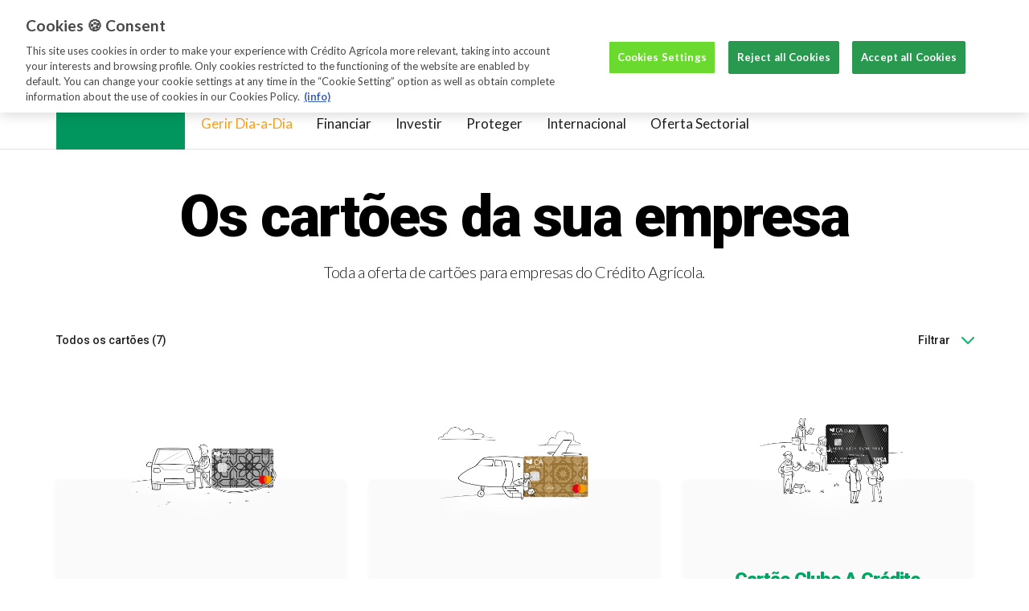

--- FILE ---
content_type: text/html; charset=utf-8
request_url: https://www.creditoagricola.pt/para-a-minha-empresa/gerir-dia-a-dia/?filter=todos-os-cartoes
body_size: 48084
content:

<!DOCTYPE html>

<html lang="pt-pt">
<head>
  <script type="text/javascript">
    !function (T, l, y) { var S = T.location, k = "script", D = "instrumentationKey", C = "ingestionendpoint", I = "disableExceptionTracking", E = "ai.device.", b = "toLowerCase", w = "crossOrigin", N = "POST", e = "appInsightsSDK", t = y.name || "appInsights"; (y.name || T[e]) && (T[e] = t); var n = T[t] || function (d) { var g = !1, f = !1, m = { initialize: !0, queue: [], sv: "5", version: 2, config: d }; function v(e, t) { var n = {}, a = "Browser"; return n[E + "id"] = a[b](), n[E + "type"] = a, n["ai.operation.name"] = S && S.pathname || "_unknown_", n["ai.internal.sdkVersion"] = "javascript:snippet_" + (m.sv || m.version), { time: function () { var e = new Date; function t(e) { var t = "" + e; return 1 === t.length && (t = "0" + t), t } return e.getUTCFullYear() + "-" + t(1 + e.getUTCMonth()) + "-" + t(e.getUTCDate()) + "T" + t(e.getUTCHours()) + ":" + t(e.getUTCMinutes()) + ":" + t(e.getUTCSeconds()) + "." + ((e.getUTCMilliseconds() / 1e3).toFixed(3) + "").slice(2, 5) + "Z" }(), iKey: e, name: "Microsoft.ApplicationInsights." + e.replace(/-/g, "") + "." + t, sampleRate: 100, tags: n, data: { baseData: { ver: 2 } } } } var h = d.url || y.src; if (h) { function a(e) { var t, n, a, i, r, o, s, c, u, p, l; g = !0, m.queue = [], f || (f = !0, t = h, s = function () { var e = {}, t = d.connectionString; if (t) for (var n = t.split(";"), a = 0; a < n.length; a++) { var i = n[a].split("="); 2 === i.length && (e[i[0][b]()] = i[1]) } if (!e[C]) { var r = e.endpointsuffix, o = r ? e.location : null; e[C] = "https://" + (o ? o + "." : "") + "dc." + (r || "services.visualstudio.com") } return e }(), c = s[D] || d[D] || "", u = s[C], p = u ? u + "/v2/track" : d.endpointUrl, (l = []).push((n = "SDK LOAD Failure: Failed to load Application Insights SDK script (See stack for details)", a = t, i = p, (o = (r = v(c, "Exception")).data).baseType = "ExceptionData", o.baseData.exceptions = [{ typeName: "SDKLoadFailed", message: n.replace(/\./g, "-"), hasFullStack: !1, stack: n + "\nSnippet failed to load [" + a + "] -- Telemetry is disabled\nHelp Link: https://go.microsoft.com/fwlink/?linkid=2128109\nHost: " + (S && S.pathname || "_unknown_") + "\nEndpoint: " + i, parsedStack: [] }], r)), l.push(function (e, t, n, a) { var i = v(c, "Message"), r = i.data; r.baseType = "MessageData"; var o = r.baseData; return o.message = 'AI (Internal): 99 message:"' + ("SDK LOAD Failure: Failed to load Application Insights SDK script (See stack for details) (" + n + ")").replace(/\"/g, "") + '"', o.properties = { endpoint: a }, i }(0, 0, t, p)), function (e, t) { if (JSON) { var n = T.fetch; if (n && !y.useXhr) n(t, { method: N, body: JSON.stringify(e), mode: "cors" }); else if (XMLHttpRequest) { var a = new XMLHttpRequest; a.open(N, t), a.setRequestHeader("Content-type", "application/json"), a.send(JSON.stringify(e)) } } }(l, p)) } function i(e, t) { f || setTimeout(function () { !t && m.core || a() }, 500) } var e = function () { var n = l.createElement(k); n.src = h; var e = y[w]; return !e && "" !== e || "undefined" == n[w] || (n[w] = e), n.onload = i, n.onerror = a, n.onreadystatechange = function (e, t) { "loaded" !== n.readyState && "complete" !== n.readyState || i(0, t) }, n }(); y.ld < 0 ? l.getElementsByTagName("head")[0].appendChild(e) : setTimeout(function () { l.getElementsByTagName(k)[0].parentNode.appendChild(e) }, y.ld || 0) } try { m.cookie = l.cookie } catch (p) { } function t(e) { for (; e.length;)!function (t) { m[t] = function () { var e = arguments; g || m.queue.push(function () { m[t].apply(m, e) }) } }(e.pop()) } var n = "track", r = "TrackPage", o = "TrackEvent"; t([n + "Event", n + "PageView", n + "Exception", n + "Trace", n + "DependencyData", n + "Metric", n + "PageViewPerformance", "start" + r, "stop" + r, "start" + o, "stop" + o, "addTelemetryInitializer", "setAuthenticatedUserContext", "clearAuthenticatedUserContext", "flush"]), m.SeverityLevel = { Verbose: 0, Information: 1, Warning: 2, Error: 3, Critical: 4 }; var s = (d.extensionConfig || {}).ApplicationInsightsAnalytics || {}; if (!0 !== d[I] && !0 !== s[I]) { var c = "onerror"; t(["_" + c]); var u = T[c]; T[c] = function (e, t, n, a, i) { var r = u && u(e, t, n, a, i); return !0 !== r && m["_" + c]({ message: e, url: t, lineNumber: n, columnNumber: a, error: i }), r }, d.autoExceptionInstrumented = !0 } return m }(y.cfg); function a() { y.onInit && y.onInit(n) } (T[t] = n).queue && 0 === n.queue.length ? (n.queue.push(a), n.trackPageView({})) : a() }(window, document, {
      src: "https://js.monitor.azure.com/scripts/b/ai.2.min.js", // The SDK URL Source
      // name: "appInsights", // Global SDK Instance name defaults to "appInsights" when not supplied
      // ld: 0, // Defines the load delay (in ms) before attempting to load the sdk. -1 = block page load and add to head. (default) = 0ms load after timeout,
      // useXhr: 1, // Use XHR instead of fetch to report failures (if available),
      crossOrigin: "anonymous", // When supplied this will add the provided value as the cross origin attribute on the script tag
      // onInit: null, // Once the application insights instance has loaded and initialized this callback function will be called with 1 argument -- the sdk instance (DO NOT ADD anything to the sdk.queue -- As they won't get called)
      cfg: { // Application Insights Configuration
        instrumentationKey: "5b76a091-1763-4029-9df7-2c0a221a60e4"
      }
    });
  </script>



    <!-- OneTrust Cookies Consent Notice start -->
    <script async src="https://cdn.cookielaw.org/consent/d7f1a4f5-c816-4d90-9d76-31b246c7c44a-test/OtAutoBlock.js" type="text/javascript" charset="UTF-8"></script>
      <script async src="https://cdn.cookielaw.org/scripttemplates/otSDKStub.js"
              type="text/javascript" charset="UTF-8"
              data-domain-script="d7f1a4f5-c816-4d90-9d76-31b246c7c44a-test">
      </script>
    <script type="text/javascript">
      function OptanonWrapper() { }
    </script>
    <!-- OneTrust Cookies Consent Notice end -->

  
  <meta charset="UTF-8" />
  <meta http-equiv="Content-type" content="text/html; charset=UTF-8">
  <meta http-equiv="X-UA-Compatible" content="IE=edge" />
  <meta name="viewport" content="width=device-width, initial-scale=1.0, maximum-scale=1.0, user-scalable=no" />
  <meta name="msvalidate.01" content="50CC2190CB780D48D189B9A9785C44E2" />
  <meta name="google-site-verification" content="U5ZherexdNyFw00tS7_ukpFpueCR36n6Ex8s21SLJB4" />
  <meta name="format-detection" content="telephone=no">




  <title>Gerir Dia-a-Dia | Cr&#233;dito Agr&#237;cola</title>
  <link rel="stylesheet" href="/styles/vendors.min.css?cb=375">
  <link rel="stylesheet" href="/styles/app.min.css?cb=375">

  <meta name="keywords" content="" />
  <meta name="description" content="Encontre as contas e os cart&#245;es que tanto procurava, adequados &#224;s necessidades da sua empresa e servi&#231;os que facilitam a sua gest&#227;o. Fale connosco agora!" />

  <meta property="og:title" content="Gerir Dia-a-Dia | Cr&#233;dito Agr&#237;cola" />
  <meta property="og:url" content="https://www.creditoagricola.pt/para-a-minha-empresa/gerir-dia-a-dia" />
  <meta property="og:description" content="Encontre as contas e os cart&#245;es que tanto procurava, adequados &#224;s necessidades da sua empresa e servi&#231;os que facilitam a sua gest&#227;o. Fale connosco agora!" />
  <meta property="og:site_name" content="Cr&#233;dito Agr&#237;cola" />
  <meta property="og:image" content="https://www.creditoagricola.pt/-/media/cabullet/geral/ca-logo.png" />
  <meta property="og:locale" content="pt_PT" />

  <meta name="twitter:title" content="Cr&#233;dito Agr&#237;cola" />
  <meta name="twitter:site" content="Gerir Dia-a-Dia | Cr&#233;dito Agr&#237;cola" />
  <meta name="twitter:domain" content="www.creditoagricola.pt" />
  <meta name="twitter:image:src" content="https://www.creditoagricola.pt/-/media/cabullet/geral/ca-logo.png" />
  <meta name="twitter:creator" content="Cr&#233;dito Agr&#237;cola" />
  <meta name="twitter:description" content="Encontre as contas e os cart&#245;es que tanto procurava, adequados &#224;s necessidades da sua empresa e servi&#231;os que facilitam a sua gest&#227;o. Fale connosco agora!" />

  <meta name="facebook-domain-verification" content="68s2s1pom79rdjek2v3swlym56iqgj" />


  <link rel="icon" href="https://www.creditoagricola.pt/favicon.ico" type="image/x-icon" />
  <link rel="shortcut icon" href="https://www.creditoagricola.pt/favicon.ico" type="image/x-icon" />

  <link rel="apple-touch-icon" sizes="57x57" href="https://www.creditoagricola.pt/icon_58_58.png" />
  <link rel="apple-touch-icon-precomposed" href="https://www.creditoagricola.pt/icon_58_58.png" />
  <link rel="apple-touch-icon" sizes="76x76" href="https://www.creditoagricola.pt/icon_76_76.png" />
  <link rel="apple-touch-icon" sizes="120x120" href="https://www.creditoagricola.pt/icon_120_120.png" />
  <link rel="apple-touch-icon" sizes="152x152" href="https://www.creditoagricola.pt/icon_152_152.png" />

  <!--[if lt IE 9]>
    <script src="https://apps.bdimg.com/libs/html5shiv/3.7/html5shiv.min.js"></script>
    <script src="https://apps.bdimg.com/libs/respond.js/1.4.2/respond.min.js"></script>
  <![endif]-->

  

  <script type='text/javascript' src="" async='async'></script>

  <!-- Google Tag Manager -->
  <script>
    (function (w, d, s, l, i) {
      w[l] = w[l] || []; w[l].push({
        'gtm.start':
          new Date().getTime(), event: 'gtm.js'
      }); var f = d.getElementsByTagName(s)[0],
        j = d.createElement(s), dl = l != 'dataLayer' ? '&l=' + l : ''; j.async = true; j.src =
          'https://www.googletagmanager.com/gtm.js?id=' + i + dl; f.parentNode.insertBefore(j, f);
    })(window, document, 'script', 'dataLayer', 'GTM-WSL5GDG');</script>
  <!-- End Google Tag Manager -->

</head>
<body class="header-static ">



  <!-- Google Tag Manager (noscript) -->
  <noscript>
    <iframe src="https://www.googletagmanager.com/ns.html?id=GTM-WSL5GDG"
            height="0" width="0" style="display:none;visibility:hidden"></iframe>
  </noscript>
  <!-- End Google Tag Manager (noscript) -->

  <div id="main-container">

    
    



<div class="popup-mobile" id="popupmobile">
  <div class="close-popup">
    <span>x</span>
  </div>
  <div class="popup">
    <img src="/assets/svg/logo-ca.svg" />
    <div class="popup-content">
      <div class="popup-description">
        <h1>APP CA Mobile</h1>
        <h2>Caixa Central de Credito Agricola Mutuo, CRL</h2>
      </div>
      <div class="mobile-android">
        <span><a target="_blank" href="https://play.google.com/store/apps/details?id=ca.mobile.explorer&feature=search_result#?t=W251bGwsMSwyLDEsImNhLm1vYmlsZS5leHBsb3JlciJd&utm_medium=popup&utm_source=site%20institucional%20&utm_campaign=0120-appcamobile&utm_content=android%20">Ver</a></span>
      </div>
      <div class="mobile-ios">
        <span><a target="_blank" href="https://itunes.apple.com/pt/app/ca-mobile/id516082610?mt=8&utm_medium=popup&utm_source=site%20institucional%20&utm_campaign=0120-appcamobile&utm_content=iOS">Ver</a></span>
      </div>
      <div class="mobile-huawei">
        <span><a target="_blank" href="https://appgallery.huawei.com/#/app/C103173763?locale=pt_PT&source=appshare&subsource=C103173763">Ver</a></span>
      </div>
    </div>
  </div>
</div>
<header class="header header-default ">


<!-- Login -->


<link rel="preconnect" href="https://fonts.googleapis.com">
<link rel="preconnect" href="https://fonts.gstatic.com" crossorigin>
<link href="https://fonts.googleapis.com/css2?family=Lato:ital,opsz,wght@0,14..32,100..900;1,14..32,100..900&display=swap" rel="stylesheet">


<section class="sidebar-ca-online">
  <div class="ca-online_container">
    <div id="close-sidebar-ca-online">
      <svg width="32" height="32" viewBox="0 0 32 32" fill="none" xmlns="http://www.w3.org/2000/svg"><path d="M22.8574 9.14258L9.14307 22.8569" stroke="#066542" stroke-width="2" stroke-linecap="round" stroke-linejoin="round" /><path d="M9.14307 9.14258L22.8574 22.8569" stroke="#066542" stroke-width="2" stroke-linecap="round" stroke-linejoin="round" /></svg>
    </div>
    <div class="ca-online_logo">
      <img src="/-/media/cabullet/ca-online/version-2/logo_ca-online.svg" />
    </div>
    <div class="ca-online_content">

      <div class="ca-online__head" id="caOnlineHeader">
        <p class="ca-online__head-subtitle">
          Servi&#231;o de Internet Banking para Clientes do Cr&#233;dito Agr&#237;cola.
        </p>
        <h3 class="ca-online__login-title">
          Entre já no <span>CA Online</span>
        </h3>
      </div>


      <div class="ca-online__login__tabs">


        <div class="ca-online__selectors">

            <input type="text" class="sitecore-cta-color" value="#066542" style="display:none;" />
            <a class="btn btn-fill-color btn-verde btn-big" id="btnEmpresas" v-bind:class="{active: isCompany}" v-on:click.prevent="setCompany(true)" href="#" onclick="toggleForm('empresas'); return false;">
                <span>Para a Minha Empresa (Empresas)</span>
            </a>
            <input type="text" class="sitecore-cta-color" value="#066542" style="display:none;" />
            <a class="btn btn-fill-color btn-verde btn-alternativo btn-big" id="btnParticulares" v-bind:class="{active: !isCompany}" v-on:click.prevent="setCompany(false)" href="#" onclick="toggleForm('particulares'); return false;">
                <span>Para Mim (Particulares)</span>
            </a>

        </div>

        <div class="ca-online__bottom-content">
          <h2>
            Ainda n&#227;o &#233; Cliente Cr&#233;dito Agr&#237;cola? 
          </h2>

          <div class="ca-online__bottom-content-link">
            <a href="/para-a-minha-empresa/gerir-dia-a-dia/abrir-conta-empresas" target="_blank">Abra já a sua conta online
<img src="/-/media/CABullet/CA Online/version 2/ca-online-external-link" />
</a>

          </div>
        </div>

        <div class="ca-online__contactos">
<a href="/para-mim/dia-a-dia/servicos/linha-directa" target="_blank">
<h2>Linha Directa</h2>
<img src="/-/media/CABullet/CA Online/version 2/linha-direta-icon" />
</a>
<p>Atendimento Personalizado. 24h por dia. 7 dias por semana.</p>        </div>

      </div>



      <div id="formParticulares" class="ca-online-login-form" style="display: none;">
        <!-- Conteúdo do Formulário Para Mim -->
        <div class="ca-online__login" id="CATopLoginForm" data-company="false" data-action-particulares="https://caonlineparticulares.creditoagricola.pt/" data-action-empresas="https://caonlineempresas.creditoagricola.pt/" data-action-newempresas="https://caonlineempresas.creditoagricola.pt/" data-new-particulares="False" data-action-newparticulares="https://onlineparticulares.creditoagricola.pt/pt/">
          <div class="ca-online-particulares_header">
            <p>Para Mim (Particulares)</p>
            <a class="btn-empresas-back" onclick="toggleForm('particulares');">
              <svg width="28" height="28" viewBox="0 0 28 28" fill="none" xmlns="http://www.w3.org/2000/svg"><path fill-rule="evenodd" clip-rule="evenodd" d="M2.5 12.25C2.5 11.8358 2.83579 11.5 3.25 11.5H21.25C21.6642 11.5 22 11.8358 22 12.25C22 12.6642 21.6642 13 21.25 13H3.25C2.83579 13 2.5 12.6642 2.5 12.25Z" fill="#066542" /><path fill-rule="evenodd" clip-rule="evenodd" d="M10.7803 4.71967C11.0732 5.01256 11.0732 5.48744 10.7803 5.78033L4.31066 12.25L10.7803 18.7197C11.0732 19.0126 11.0732 19.4874 10.7803 19.7803C10.4874 20.0732 10.0126 20.0732 9.71967 19.7803L2.71967 12.7803C2.42678 12.4874 2.42678 12.0126 2.71967 11.7197L9.71967 4.71967C10.0126 4.42678 10.4874 4.42678 10.7803 4.71967Z" fill="#066542" /></svg>
            </a>
          </div>
          <form v-bind:action="getAction" method="post" ref="catoploginform" v-on:submit.prevent="onSubmit">
            <div class="ca-online__login__credentials">
              <input type="text" name="ad" class="num-adesao active" placeholder="Nº Adesão" v-on:keypress="keymonitor" maxlength="8" v-model="numeroAdesao" autocomplete="off" autofocus>
              <input type="hidden" name="contact_id" value="4e365020-9001-4df4-af80-bde180b821e0" />
              <input type="text" class="sitecore-cta-color" value="#066542" style="display:none;" />
              <button type="submit" class="btn btn-fill-color btn-verde btn-adesao" id="ca-online-login-particulares" v-bind:disabled="!isValid" onclick="onCAOnlineEntrar('CAOnline - Entrar'); onLoginCAOnline('CAOnline - Login');">
                <span>Entrar</span>
              </button>
            </div>
            <div class="ca-online__link">

              <div class="text-adesao particulares">
                <p class="ca-online__link-description ca-online__link-description--grey">Para aderir ao servi&#231;o CA Online seleccione a op&#231;&#227;o Aderir ou contacte a Linha Directa ou a sua Ag&#234;ncia do Cr&#233;dito Agr&#237;cola.</p>
                  <input type="text" class="sitecore-cta-color" value="#066542" style="display:none;" />
                  <a class="btn btn-fill-color btn-alternativo btn-ca-online-aderir" target="_blank" href="/para-mim/canais-digitais" id="menu-aderir-online" onclick="onCAOnlineAdesaoClicked('CAOnline - Adesão'); onCAOnlineAderirClicked('CAOnline - Aderir');">
                    <span>Aderir</span>
                  </a>
              </div>

            </div>
          </form>
        </div>
      </div>

      <div id="formEmpresas" class="ca-online-login-form" style="display: none;">
        <!-- Conteúdo do Formulário Para a Minha Empresa -->
        <div class="ca-online__login" id="CATopLoginFormEmpresas" data-company="true" data-action-particulares="https://caonlineparticulares.creditoagricola.pt/" data-action-empresas="https://caonlineempresas.creditoagricola.pt/" data-action-newempresas="https://caonlineempresas.creditoagricola.pt/" data-new-particulares="False" data-action-newparticulares="https://onlineparticulares.creditoagricola.pt/pt/">
          <div class="ca-online-empresas_header">
            <p>Para a Minha Empresa (Empresas)</p>
            <a class="btn-empresas-back" onclick="toggleForm('empresas');">
              <svg width="28" height="28" viewBox="0 0 28 28" fill="none" xmlns="http://www.w3.org/2000/svg"><path fill-rule="evenodd" clip-rule="evenodd" d="M2.5 12.25C2.5 11.8358 2.83579 11.5 3.25 11.5H21.25C21.6642 11.5 22 11.8358 22 12.25C22 12.6642 21.6642 13 21.25 13H3.25C2.83579 13 2.5 12.6642 2.5 12.25Z" fill="#066542" /><path fill-rule="evenodd" clip-rule="evenodd" d="M10.7803 4.71967C11.0732 5.01256 11.0732 5.48744 10.7803 5.78033L4.31066 12.25L10.7803 18.7197C11.0732 19.0126 11.0732 19.4874 10.7803 19.7803C10.4874 20.0732 10.0126 20.0732 9.71967 19.7803L2.71967 12.7803C2.42678 12.4874 2.42678 12.0126 2.71967 11.7197L9.71967 4.71967C10.0126 4.42678 10.4874 4.42678 10.7803 4.71967Z" fill="#066542" /></svg>
            </a>
          </div>
          <form v-bind:action="getAction" method="post" ref="catoploginformempresas" v-on:submit.prevent="onSubmit">
            <div class="ca-online__login__credentials">
              <input type="text" name="ad" class="num-adesao active" placeholder="Nº Adesão" v-on:keypress="keymonitor" maxlength="8" v-model="numeroAdesao" autocomplete="off" autofocus>
              <input type="hidden" name="contact_id" value="4e365020-9001-4df4-af80-bde180b821e0" />
              <input type="text" class="sitecore-cta-color" value="#066542" style="display:none;" />
              <button type="submit" class="btn btn-fill-color btn-verde btn-adesao" id="ca-online-login-empresas" v-bind:disabled="!isValid" onclick="onCAOnlineEntrar('CAOnline - Entrar'); onLoginCAOnline('CAOnline - Login');">
                <span>Entrar</span>
              </button>
            </div>
            <div class="ca-online__link">

              <div class="text-adesao empresas">
                <p class="ca-online__link-description ca-online__link-description--grey">Para aderir a este servi&#231;o dever&#225; solicitar o seu Pedido de Ades&#227;o na Ag&#234;ncia onde tem conta domiciliada.</p>
                  <input type="text" class="sitecore-cta-color" value="#066542" style="display:none;" />
                  <a class="btn btn-fill-color btn-alternativo btn-ca-online-aderir" target="_blank" href="" id="menu-aderir-online-empresas" onclick="onCAOnlineAdesaoClicked('CAOnline - Adesão');  onCAOnlineAderirClicked('CAOnline - Aderir')">
                    <span>SAIBA MAIS</span>
                  </a>
              </div>

            </div>
          </form>
        </div>
      </div>

      <!--Login-->
    </div>
  </div>
  <div class="ca-online-footer">
    <div class="ca-online-footer_container">
      <svg width="24" height="28" viewBox="0 0 24 28" fill="none" xmlns="http://www.w3.org/2000/svg"><g id="noun-safety-2952070"><path id="Path" d="M11.1945 19.0918L6.11581 14.1141C5.7183 13.725 5.71944 13.0932 6.11787 12.7062L6.98468 11.8628C7.38426 11.4747 8.02913 11.4758 8.42756 11.8648L11.9185 15.2862L21.3935 6.03576C21.792 5.64563 22.4371 5.64563 22.8355 6.03576L23.7014 6.88002C24.0998 7.27015 24.0998 7.89978 23.7014 8.28788L12.6365 19.0929C12.2381 19.4819 11.593 19.481 11.1945 19.0918Z" fill="#066542" /><path id="Path_2" d="M20.6353 13.667C19.6849 17.7799 17.4218 21.4549 12.0817 25.3377C11.9031 25.4676 11.6105 25.4676 11.4319 25.3377C3.33663 19.4509 2.3 14.0527 2.21006 6.8631C2.20803 6.64525 2.38055 6.42606 2.5954 6.37427C6.57264 5.3984 9.85469 3.58523 11.4189 2.61941C11.6076 2.50335 11.9082 2.50446 12.0958 2.61941C13.2744 3.34729 15.4335 4.54927 18.1236 5.51737C18.3315 5.59148 18.6281 5.52429 18.7844 5.36938L19.965 4.2002C20.1213 4.04619 20.076 3.86829 19.865 3.8011C15.5961 2.44106 12.4368 0.231041 12.3999 0.20407C12.0166 -0.0680232 11.5 -0.0680232 11.1164 0.20407C11.0709 0.235989 6.4934 3.4471 0.894799 4.50892C0.375458 4.60623 0 5.05824 0 5.58124C0 13.8474 0.820252 20.7319 11.1319 27.806C11.3195 27.9359 11.5396 28 11.7585 28C11.9774 28 12.1963 27.9359 12.385 27.806C20.3114 22.3682 22.6216 17.0393 23.2696 11.1114C23.2928 10.8934 23.1838 10.8414 23.0275 10.9974L21.0056 12.9993C20.8493 13.1534 20.6858 13.4534 20.6364 13.6674L20.6353 13.667Z" fill="#066542" /></g></svg>
      <p>Proteja-se online. </p>
<a href="/para-mim/seguranca" target="_blank">Saiba mais aqui.</a>
    </div>
  </div>
</section>
<div id="overlay"></div>

<!--Mobile-->

<section class="ca-online-mobile-popup">
    <div class="content">
        <img src="/-/media/cabullet/ca-online/version-2/ca-empresas.svg" />
 <h2>App CA Mobile<br />Para a Minha Empresa</h2><p>Na app vai encontrar uma experiência adaptada ao seu telemóvel.</p>
      <div class="buttons">
          <input type="text" class="sitecore-cta-color" value="#066542" style="display:none;" />
          <a href="#"
             id="btnAppEmpresas"
             class="btn btn-fill-color btn-verde btn-ca-online-popup"
             target="_blank"
             data-android="https://play.google.com/store/apps/details?id=com.creditoagricola.camobileempresas&amp;hl=pt_PT"
             data-ios="https://apps.apple.com/pt/app/ca-mobile-empresas/id956842500">
            <span>Abrir na app</span>
          </a>

        <input type="text" class="sitecore-cta-color" value="#066542" style="display:none;" />
        <a href="#" id="closePopupCAMobile" class="btn btn-fill-color btn-verde btn-alternativo btn-ca-online-popup">
          <span>Continuar no site</span>
        </a>
      </div>
    </div>

</section>


  <section class="header__front" id="header__front-id">
  <div class="general-menu">
    <div class="container">
        <ul class="clickEvent">
            <li class=""><a class="dl-main-menu-item__link" href="/para-mim" onclick="onMainMenuClicked('Para Mim')">Para Mim</a></li>
            <li class="active"><a class="dl-main-menu-item__link" href="/para-a-minha-empresa" onclick="onMainMenuClicked('Para a Minha Empresa')">Para a Minha Empresa</a></li>
            <li class=""><a class="dl-main-menu-item__link" href="/ser-associado" onclick="onMainMenuClicked('Ser Associado')">Ser Associado</a></li>
            <li class=""><a class="dl-main-menu-item__link" href="/sustentabilidade" onclick="onMainMenuClicked('Sustentabilidade')">Sustentabilidade</a></li>
            <li class=""><a class="dl-main-menu-item__link" href="/institucional" onclick="onMainMenuClicked('Institucional')">Institucional</a></li>
            <li class=""><a class="dl-main-menu-item__link" href="/investor-relations-en" onclick="onMainMenuClicked('Investor Relations')">Investor Relations</a></li>
        </ul>
        <select id="mobileMenuHomePages" class="selectpicker mobileMenuHomePages" name="mobileMenuHomePages" data-dropup-auto="false">
              <option value="/para-mim">Para Mim</option>
              <option id="option" selected value="/para-a-minha-empresa">Para a Minha Empresa</option>
              <option value="/ser-associado">Ser Associado</option>
              <option value="/sustentabilidade">Sustentabilidade</option>
              <option value="/institucional">Institucional</option>
              <option value="/investor-relations-en">Investor Relations</option>
        </select>
        <div class="header-link-group">
          <div class="go-to-link-header">
            <a href="/ajuda" class="dl-main-menu-item__link" onclick="onMainMenuClicked('Ajuda')">
              <span>Ajuda</span>
              <?xml version="1.0" encoding="UTF-8"?><svg width="16px" height="16px" viewBox="0 0 16 16" version="1.1" xmlns="http://www.w3.org/2000/svg" xmlns:xlink="http://www.w3.org/1999/xlink"><g id="Symbols" stroke="none" stroke-width="1" fill="none" fill-rule="evenodd"><g id="icons-/-varios-/-help"><g id="Group"><path d="M16,8 C16,12.4166667 12.4166667,16 8,16 C3.58333333,16 0,12.4166667 0,8 C0,3.58333333 3.58333333,0 8,0 C12.4166667,0 16,3.58333333 16,8 Z" id="Path" fill="#FF9F1A"></path><g id="Group-2" transform="translate(5.000000, 4.000000)" fill="#FFFFFF"><path d="M4,7.75 L4,6.25 C4,6.109375 3.890625,6 3.75,6 L2.25,6 C2.109375,6 2,6.109375 2,6.25 L2,7.75 C2,7.890625 2.109375,8 2.25,8 L3.75,8 C3.890625,8 4,7.890625 4,7.75 Z" id="Path"></path><path d="M5.78010823,2.5 C5.78010823,1.0703125 4.28010823,0 2.93635823,0 C1.66292073,0 0.709795728,0.546875 0.0379207276,1.6640625 C-0.0323917724,1.7734375 -0.00114177237,1.9140625 0.100420728,1.9921875 L1.13167073,2.7734375 C1.17073323,2.8046875 1.22542073,2.8203125 1.28010823,2.8203125 C1.35042073,2.8203125 1.42854573,2.7890625 1.47542073,2.7265625 C1.84260823,2.2578125 1.99885823,2.1171875 2.14729573,2.0078125 C2.28010823,1.9140625 2.53792073,1.8203125 2.81917073,1.8203125 C3.31917073,1.8203125 3.78010823,2.140625 3.78010823,2.484375 C3.78010823,2.890625 3.56917073,3.09375 3.09260823,3.3125 C2.53792073,3.5625 1.78010823,4.2109375 1.78010823,4.96875 L1.78010823,5.25 C1.78010823,5.390625 1.88948323,5.5 2.03010823,5.5 L3.53010823,5.5 C3.67073323,5.5 3.78010823,5.390625 3.78010823,5.25 C3.78010823,5.0703125 4.00667073,4.6875 4.37385823,4.4765625 C4.96760823,4.140625 5.78010823,3.6875 5.78010823,2.5 Z" id="Path"></path></g></g></g></g></svg>
            </a>
          </div>
          <div class="go-to-link-header">
            <a href="/institucional/o-grupo-ca/contactos" class="dl-main-menu-item__link" onclick="onMainMenuClicked('Contactos')">
              <span>Contactos</span>
              <svg xmlns="http://www.w3.org/2000/svg" width="16" height="16" viewBox="0 0 16 16"><g fill="none" fill-rule="evenodd"><g><g><g><g><path fill="#FF9F1A" d="M16 8c0 4.417-3.583 8-8 8s-8-3.583-8-8 3.583-8 8-8 8 3.583 8 8z" transform="translate(-1368 -13) translate(1145 13) translate(99) translate(124)" /><g fill="#FFF" fill-rule="nonzero"><path d="M1.75 9c-.116 0-.268-.03-.43-.145C1.309 8.845 0 7.888 0 7.364l.002-.032c.06-1.237.995-2.768 2.779-4.551C4.563.998 6.094.063 7.33 0h.022L7.369 0c.536 0 1.476 1.308 1.486 1.32.242.34.154.72-.066.876-.143.108-1.654 1.098-1.839 1.209-.198.113-.47.091-.712-.054-.144-.078-.592-.335-.8-.455-.185.128-.639.472-1.346 1.193-.71.708-1.06 1.164-1.194 1.35.12.21.376.657.457.806.145.264.162.538.045.713-.104.173-1.112 1.704-1.203 1.83-.082.115-.221.191-.38.208-.02.002-.043.004-.068.004z" transform="translate(-1368 -13) translate(1145 13) translate(99) translate(124) translate(4 4)" /></g></g></g></g></g></g></svg>
            </a>
          </div>
        </div>


    </div>
  </div>

  <div class="container">
    <div id="menu-collapse"></div>
    <div id="search-collapse"></div>

    <a href="/" class="logo">
    </a>
    <a href="/" class="logo-fixed">
    </a>

    <div class="header__front-rigth">


      <a href="/" class="logo--mobile">
        <svg width="86" height="45" viewBox="0 0 86 45" xmlns="http://www.w3.org/2000/svg"><g fill="none" fill-rule="evenodd"><path d="M16.489 13.93V8.88c0-4.873 3.933-8.83 8.788-8.83h5.245c.255 0 .462.217.462.473L30.98 7.95h-5.703c-3.714 0-7.277 2.115-8.788 5.98" fill="#F0891F" /><path d="M61.468 5.364C58.908 2.33 56.338 0 52.23 0c-3.604 0-6.787 1.637-8.756 4.668-1.86 2.808-2.173 5.991-2.173 9.262 0 3.274.314 6.463 2.173 9.264 1.97 3.034 5.152 4.672 8.756 4.672 4.107 0 6.776-2.308 9.295-5.354 0 0-2.506-2.45-4.325-.243-1.327 1.345-2.717 2.21-4.97 2.21-6.157 0-7.517-5.492-7.517-10.549 0-5.055 1.36-10.546 7.517-10.546 2.45 0 3.884 1.028 5.328 2.58 1.867 1.63 3.91-.6 3.91-.6m24.479 22.15L75.365.35S73.18.017 71.898 1.388c-.874.933-1.26 2.256-1.26 2.256l-9.299 23.87h3.684l3.023-7.862h11.159l1.966 4.856s.723 1.77 1.28 2.226c1.339 1.116 3.496.78 3.496.78zm-69.97-7.752.002 7.751h-.642v-7.75c.021-.461.618-.461.64 0zm15.3-11.24c.253 0 .463.212.463.469v6.022c0 4.874-3.933 8.83-8.789 8.83h-5.998a.468.468 0 0 1-.465-.47V17.35c0-4.872 3.934-8.827 8.789-8.827h6zM7.185 3.644c4.856 0 8.794 3.955 8.794 8.835V18.5a.469.469 0 0 1-.47.463H9.515c-4.853 0-8.793-3.95-8.793-8.827V4.118c0-.266.216-.475.469-.475h5.994zm66.442 1.69 4.334 11.054h-8.637l4.303-11.054z" fill="#FFF" /><g fill="#FFF"><path d="m66.626 37.739-.286.61a1.443 1.443 0 0 0-.714-.194c-.664 0-1.308.54-1.308 1.272v2.882c0 .389-.197.619-.436.619h-.287v-5.285h.723v.295c.36-.4.763-.496 1.308-.496.3 0 .762.077 1 .297M68.173 42.308c0 .36-.219.62-.4.62h-.342v-5.285h.742v4.665zM29.058 35.337l-1.26 1.6h-.893l.916-1.6zM28.875 39.658c-.025-.23-.079-.436-.129-.525-.224-.318-.492-.458-.893-.458-.721 0-1.073.371-1.19.983h2.212zm1.132 1.08h-3.374c.022.299.086.582.216.776.188.276.576.493 1.101.493.434 0 .78-.128 1.13-.513l.893.667c-.6.668-1.27.92-2.012.92-.874.006-1.633-.352-2.047-.971-.382-.571-.417-1.303-.417-1.787 0-.522.052-1.222.417-1.779.42-.633 1.11-.95 1.946-.95.766 0 1.407.325 1.818.96.396.587.338 1.497.33 2.184zM38.122 35.946a.663.663 0 0 1-.662.669.66.66 0 0 1-.667-.669c0-.372.29-.663.667-.663.367 0 .662.291.662.663M41.719 37.643h-.738v3.918c0 .076-.009.163.01.242.027.043.054.077.134.077h.474v1.099h-.474c-.415 0-.799-.186-1.014-.54-.185-.3-.197-.636-.197-.878v-3.918h-.65v-1.006h.65v-1.295h1.067v1.295h.738v1.006zM45.026 37.537c.831 0 1.548.34 1.95.968.338.553.38 1.26.38 1.771 0 .485-.031 1.231-.38 1.799-.39.623-1.119.96-1.95.96-.815.005-1.569-.337-1.954-.96-.353-.568-.385-1.314-.385-1.78 0-.514.045-1.237.385-1.79.385-.628 1.13-.968 1.954-.968zm-.009 1.08c-.477 0-.823.174-.987.45-.187.296-.22.765-.22 1.227 0 .424.033.917.22 1.213.172.268.51.456.987.456.488 0 .84-.188 1.004-.456.182-.296.215-.798.215-1.213 0-.462-.033-.943-.215-1.227-.164-.276-.516-.45-1.004-.45zM61.412 39.422c0-.8-.405-1.161-1.186-1.161-.77 0-1.2.353-1.2 1.16 0 .778.438 1.205 1.21 1.205.802 0 1.176-.414 1.176-1.204m1.208 3.608c0 1.262-1.305 1.964-2.415 1.964-.94 0-2.101-.316-2.101-1.461 0-.2.03-.403.094-.589l.65.227a.826.826 0 0 0-.069.327c0 .72.868.843 1.426.843.71 0 1.728-.468 1.728-1.29 0-.373-.366-.592-.706-.592-.596 0-1.145.282-1.74.282-.513 0-1.006-.211-1.006-.801 0-.41.298-.734.6-.978-.544-.304-.78-.949-.78-1.54 0-1.202.758-1.856 1.925-1.856.48 0 .968.117 1.341.428.174-.056.247-.194.272-.351h.704c-.034.377-.2.737-.557.905.114.272.153.567.153.874 0 1.246-.709 1.837-1.913 1.837-.195 0-.392-.032-.579-.065-.252.163-.498.403-.498.709 0 .167.163.242.306.242.606 0 1.16-.315 1.772-.315.706 0 1.393.421 1.393 1.2M69.137 35.341l-1.034 1.601h-.715l.925-1.6zM73.44 42.11c-.552.593-.988.882-1.817.882-1.594 0-2.36-1.228-2.36-2.716 0-1.49.766-2.717 2.36-2.717.838 0 1.265.28 1.817.897l-.51.482c-.388-.442-.71-.695-1.307-.695-1.228 0-1.594.968-1.594 2.033 0 1.064.366 2.037 1.594 2.037.598 0 .92-.252 1.308-.688l.509.485zM76.58 37.559c1.702 0 2.223 1.232 2.223 2.735 0 1.51-.521 2.719-2.223 2.719-1.697 0-2.228-1.21-2.228-2.71 0-1.512.531-2.744 2.228-2.744zm-.01.766c-1.269 0-1.49.94-1.49 2.026 0 1.067.221 1.998 1.49 1.998 1.274 0 1.499-.93 1.499-1.998 0-1.085-.211-2.026-1.498-2.026zM80.94 42.928c-.813 0-1.204-.45-1.204-1.246v-6.341h.74v6.3c0 .365.043.566.465.566v.72zM20.954 36.995a1.195 1.195 0 0 1-.273.173c-.227.108-.545.158-.843-.097-.386-.42-.767-.692-1.411-.692-1.616 0-1.992 1.425-1.992 2.831 0 1.4.376 2.827 1.992 2.827.592 0 .956-.218 1.31-.581.29-.341.634-.318.894-.22.126.053.234.13.31.182.084.058.191.17.191.17l-.055.064c-.702.844-1.469 1.512-2.65 1.512-1.03 0-1.939-.467-2.507-1.334-.533-.802-.615-1.71-.615-2.62 0-.914.082-1.82.615-2.618.568-.871 1.476-1.338 2.507-1.338 1.181 0 1.922.674 2.632 1.516l.056.07s-.097.103-.161.155M25.125 37.87l-.491.825s-.352-.205-.634-.205c-.91 0-.97 1.135-.97 1.179v2.53c0 .4-.245.729-.664.729h-.465v-5.285h1.129v.434c.231-.232.597-.504 1.108-.518.624-.022.987.311.987.311M38.015 42.11c0 .43-.313.818-.665.818h-.459v-5.285h1.124v4.467zM54.367 35.289l2.97 7.63c-.192 0-.537.055-.81-.222-.14-.138-.362-.62-.362-.62l-.57-1.45h-3.07l-.896 2.291h-.86l2.613-6.701s.118-.366.352-.64c.236-.27.432-.288.633-.288zm-.314 1.4-1.24 3.19h2.494l-1.254-3.19zM85.196 41.193v-.809c-.097 0-.367.014-.52.014l-.916.039c-.497 0-1.128.399-1.128.956 0 .552.481.92.977.92.582 0 1.55-.146 1.587-1.07v-.05zm.72 1.734h-.318c-.16 0-.34-.19-.393-.47-.495.47-.96.56-1.48.56-.903 0-1.756-.631-1.756-1.595 0-1.007.82-1.598 1.757-1.598h.916c.21 0 .405-.043.554-.184v-.559c0-.585-.609-.82-1.11-.82-.575 0-1.076.223-1.264.82l-.659-.252c.279-.929 1.031-1.292 1.948-1.292.9 0 1.805.554 1.805 1.544v3.846zM34.314 39.464a1.516 1.516 0 0 0-.128-.484c-.165-.276-.484-.457-.916-.457-.437 0-.753.181-.915.457-.177.307-.207.752-.207 1.227-.01.434.02.908.207 1.22.162.277.478.463.915.463.432 0 .751-.178.916-.462.06-.12.104-.282.128-.476v-1.488zm1.125 3.447h-.461c-.24 0-.467-.183-.58-.447l-.027-.026c-.305.337-.669.563-1.101.563-.807-.01-1.502-.369-1.885-1.014-.323-.577-.357-1.287-.357-1.78 0-.539.034-1.214.357-1.776.383-.662 1.078-1.015 1.885-1.015.37 0 .727.08 1.044.233v-2.308h1.125v7.57z" /></g></g></svg>
      </a>

      <div id="main-menu" class="main-menu">

        <div class="botoes-no-menu">

          <div class="btn-group search-bar" id="box-global-search">
            <input class="input-search" id="globalSearch" type="text" name="search" value="" autofocus placeholder="Procurar...">
          </div>

          <div class="menu-li-search">
            <a href="/pesquisa" class="menu-search">
              <?xml version="1.0" encoding="UTF-8"?><svg width="29px" height="29px" viewBox="0 0 29 29" version="1.1" xmlns="http://www.w3.org/2000/svg" xmlns:xlink="http://www.w3.org/1999/xlink"><g id="Symbols" stroke="none" stroke-width="1" fill="none" fill-rule="evenodd" stroke-linecap="round" stroke-linejoin="round"><g id="icons-/-search-/-black" stroke="#1F1F1F" stroke-width="2"><path d="M22,11.5003214 C22,5.70102269 17.2995185,1.00032143 11.5004909,1.00032143 C5.70048151,1.00032143 1,5.70102269 1,11.5003214 C1,17.2996202 5.70048151,22.0003214 11.5004909,22.0003214 C17.2995185,22.0003214 22,17.2996202 22,11.5003214 Z" id="Stroke-1"></path><path d="M28,28 L19,19" id="Stroke-3"></path></g></g></svg>
            </a>
          </div>

            <button type="button" id="ca-documentos" class="btn btn-verde btn-alternativo before--green no-animation dl-main-menu-item__link" href="/ca-documentos-indisponivel" onclick="onCADocumentosClicked('CA Documentos - Entrar'); onMainMenuClicked('CA Documentos');">
              <span>CA Documentos</span>
            </button>
          <button type="button" id="ca-online" class="btn btn-laranja btn-alternativo before--white no-animation dl-main-menu-item__link" style="margin-right:10px;" onclick="onMainMenuClicked('CA Online')">
            <span>
              CA Online
            </span>
          </button>

              <a type="button" id="abertura-conta" class="btn btn-verde no-svg before--nocolor no-animation before--aberturaconta" href="/para-a-minha-empresa/gerir-dia-a-dia/abrir-conta-empresas" style="margin-right:0;" onclick="onMainMenuClicked('Abrir Conta Empresas')">
                <span>Abrir Conta</span>
              </a>


        </div>

        <div class="line"></div>

        <!-- Institucional -->
        <ul class="menu-ul">
                        <li class=" active">
                <a href="/para-a-minha-empresa/gerir-dia-a-dia">
                  Gerir Dia-a-Dia
                </a>
              </li>
              <li class="">
                <a href="/para-a-minha-empresa/financiar">
                  Financiar
                </a>
              </li>
              <li class="">
                <a href="/para-a-minha-empresa/investir">
                  Investir
                </a>
              </li>
              <li class="">
                <a href="/para-a-minha-empresa/proteger">
                  Proteger
                </a>
              </li>
              <li class="">
                <a href="/para-a-minha-empresa/internacional/internacional">
                  Internacional
                </a>
              </li>
              <li class="empty">
                <a href="/para-a-minha-empresa/oferta-sectorial">
                  Oferta Sectorial
                </a>
              </li>
        </ul>

      </div>

      <div class="header__mobile">
          <!-- Se for o main menu apenas-->
        <div class="botoes-no-menu">
            <button type="button" id="ca-documentos" class="btn btn-verde btn-alternativo no-svg no-animation dl-main-menu-item__link" href="/ca-documentos-indisponivel" onclick="onCADocumentosClicked('CA Documentos - Entrar'); onMainMenuClicked('CA Documentos');">
              <span>CA Documentos</span>
            </button>
          <button type="button" id="ca-online" class="btn btn-laranja before--white no-animation dl-main-menu-item__link" onclick="onMainMenuClicked('CA Online')">
            <span>
              CA Online
            </span>
          </button>

          
        </div>

     
      </div>
      <div class="header__mobile right-side">
          <!-- Se for o main menu apenas-->
        <div class="botoes-no-menu">
            <button type="button" id="ca-documentos" class="btn btn-verde btn-alternativo before--green no-animation dl-main-menu-item__link" href="/ca-documentos-indisponivel" onclick="onCADocumentosClicked('CA Documentos - Entrar'); onMainMenuClicked('CA Documentos');">
              <span>CA Documentos</span>
            </button>
          <button type="button" id="ca-online" class="btn btn-laranja btn-alternativo before--white no-animation dl-main-menu-item__link" style="margin-right:10px;" onclick="onMainMenuClicked('CA Online')">
            <span>
              CA Online
            </span>
          </button>
              <a type="button" id="abertura-conta" class="btn btn-verde no-svg before--nocolor no-animation before--aberturaconta" href="/para-a-minha-empresa/gerir-dia-a-dia/abrir-conta-empresas" style="margin-right:0;" onclick="onMainMenuClicked('Abrir Conta Empresas')">
                <span>Abrir Conta</span>
              </a>
        </div>

      <div class="header__mobile-wrap">
        <a href="/pesquisa" class="menu-search">
        </a>

            <a type="button" id="abertura-conta-mobile-btn" class="abertura-conta-mobile-btn" href="/para-a-minha-empresa/gerir-dia-a-dia/abrir-conta-empresas">
              <svg width="28" height="28" viewBox="0 0 28 28" xmlns="http://www.w3.org/2000/svg"><g fill="#FFF" stroke="#FFF" stroke-width=".1" fill-rule="evenodd"><path d="M14 25.683c-6.442 0-11.683-5.24-11.683-11.683C2.317 7.558 7.557 2.317 14 2.317c6.442 0 11.683 5.24 11.683 11.683 0 6.442-5.24 11.683-11.683 11.683zM14 1a13 13 0 1 0 9.193 3.808A12.916 12.916 0 0 0 14 1z" /><path d="M14.444 7.707a2.884 2.884 0 1 1 0 5.768 2.884 2.884 0 0 1 0-5.768zm4.095 2.885a4.095 4.095 0 1 0-6.427 3.363 8.151 8.151 0 0 0-2.763 1.84c-1.468 1.47-2.313 3.313-2.313 5.081v.627h1.207v-.626c0-1.451.717-2.984 1.96-4.23 1.244-1.245 2.792-1.946 4.24-1.946l.32-.026.281-.033a4.101 4.101 0 0 0 3.494-4.05zM20.963 17.25l-2.298.001v-2.385h-1.207v2.386l-2.323.002v1.21l2.323-.002V20.9h1.207v-2.438l2.299-.002z" /></g></svg>
            </a>

        <a href="#menu-collapse" data-toggle="collapse" class="menu-mobile" id="wrap-menu">
          <svg class="menu__hamburger" xmlns="http://www.w3.org/2000/svg" width="22" height="15" viewBox="0 0 22 15">
            <path fill="#FFF" fill-rule="evenodd" d="M0 7.5c0-.276.43-.5.96-.5h20.08c.53 0 .96.224.96.5s-.43.5-.96.5H.96c-.266 0-.506-.056-.679-.146C.108 7.764 0 7.638 0 7.5zm0 7c0-.276.43-.5.96-.5h20.08c.53 0 .96.224.96.5s-.43.5-.96.5H.96c-.266 0-.506-.056-.679-.146C.108 14.764 0 14.638 0 14.5zm0-14C0 .224.43 0 .96 0h20.08c.53 0 .96.224.96.5s-.43.5-.96.5H.96C.694 1 .454.944.281.854.108.764 0 .638 0 .5z" />
          </svg>
          <svg class="menu__close" xmlns="http://www.w3.org/2000/svg" width="20" height="20" viewBox="0 0 18 18">
            <g fill="#FFF" fill-rule="evenodd">
              <path d="M.936.23l16.765 16.763-.708.708L.23.936z" />
              <path d="M16.993.23L.23 16.992l.707.708L17.701.936z" />
            </g>
          </svg>
        </a>
      </div>
      </div>
    </div>
  </div>
</section>


  <nav class="menu">
  <div class="container">
    <div class="menu__content">

        <div class="menu__tab is--visible ">
            <div class="menu__row">
                    <div class="menu__col">
                      <ul class="menu__links">
                        <li>
  <ul>
    <li class="menu__level-2 ">Contas</li>

        <li class="menu__link ">
          
    <a class="dl-sub-menu-item__link" href="/para-a-minha-empresa/gerir-dia-a-dia/conta-do-empresas" target="" onclick="onSubMenuClicked(this)">Conta Dep&#243;sito &#224; Ordem Empresas</a>


        </li>
        <li class="menu__link ">
          
    <a class="dl-sub-menu-item__link" href="/para-a-minha-empresa/gerir-dia-a-dia/conta-pacote-ca-empresas-mais" target="" onclick="onSubMenuClicked(this)">Conta Pacote CA EMPRESAS +</a>


        </li>
        <li class="menu__link ">
          
    <a class="dl-sub-menu-item__link" href="/para-a-minha-empresa/gerir-dia-a-dia/conta-negocio" target="" onclick="onSubMenuClicked(this)">Conta Neg&#243;cio</a>


        </li>
        <li class="menu__link ">
          
    <li class="menu__label">
      <a href="/para-a-minha-empresa/gerir-dia-a-dia/?filter=todas-as-contas" target="" class="dl-sub-menu-item__link" onclick="onSubMenuClicked(this)">
        Ver todos
        <svg xmlns="http://www.w3.org/2000/svg" width="23" height="9" viewBox="0 0 23 9">
          <g fill="none" fill-rule="evenodd" stroke="#FFFFFF" stroke-linecap="round" stroke-linejoin="round">
            <path d="M.5 4.478h21.969L18.49.5M22.469 4.478l-3.98 3.978"></path>
          </g>
        </svg>
      </a>
    </li>


        </li>
        <li class="menu__link ">
          
    <li>
      <a href="/para-a-minha-empresa/gerir-dia-a-dia/abrir-conta-empresas" class="menu__help" target="">
        <p>Abrir conta CA</p>
        <svg xmlns="http://www.w3.org/2000/svg" width="23" height="9" viewBox="0 0 23 9"><g fill="none" fill-rule="evenodd" stroke="#00B564" stroke-linecap="round" stroke-linejoin="round"><path d="M.5 4.478h21.969L18.49.5M22.469 4.478l-3.98 3.978" /></g></svg>
      </a>
    </li>


        </li>
  </ul>


                        </li>
                      </ul>
                    </div>
                    <div class="menu__col">
                      <ul class="menu__links">
                        <li>
  <ul>
    <li class="menu__level-2 ">Cart&#245;es</li>

        <li class="menu__link ">
          
    <a class="dl-sub-menu-item__link" href="/para-a-minha-empresa/gerir-dia-a-dia/?filter=cartoes-de-debito" target="" onclick="onSubMenuClicked(this)">D&#233;bito</a>


        </li>
        <li class="menu__link ">
          
    <a class="dl-sub-menu-item__link" href="/para-a-minha-empresa/gerir-dia-a-dia/?filter=cartoes-de-credito" target="" onclick="onSubMenuClicked(this)">Cr&#233;dito</a>


        </li>
        <li class="menu__link ">
          
    <a class="dl-sub-menu-item__link" href="/para-a-minha-empresa/gerir-dia-a-dia/cartao-ca-buffet" target="" onclick="onSubMenuClicked(this)">Recarreg&#225;vel</a>


        </li>
        <li class="menu__link ">
          
    <a class="dl-sub-menu-item__link" href="/para-a-minha-empresa/gerir-dia-a-dia/?filter=cartoes-com-seguros-associados" target="" onclick="onSubMenuClicked(this)">Com seguros associados</a>


        </li>
        <li class="menu__link ">
          
    <a class="dl-sub-menu-item__link" href="/para-a-minha-empresa/gerir-dia-a-dia/?filter=cartoes-com-acesso-a-descontos" target="" onclick="onSubMenuClicked(this)">Com acesso a descontos</a>


        </li>
        <li class="menu__link ">
          
    <li class="menu__label">
      <a href="/para-a-minha-empresa/gerir-dia-a-dia/?filter=todos-os-cartoes" target="" class="dl-sub-menu-item__link" onclick="onSubMenuClicked(this)">
        Ver todos
        <svg xmlns="http://www.w3.org/2000/svg" width="23" height="9" viewBox="0 0 23 9">
          <g fill="none" fill-rule="evenodd" stroke="#FFFFFF" stroke-linecap="round" stroke-linejoin="round">
            <path d="M.5 4.478h21.969L18.49.5M22.469 4.478l-3.98 3.978"></path>
          </g>
        </svg>
      </a>
    </li>


        </li>
  </ul>


                        </li>
                      </ul>
                    </div>
                    <div class="menu__col">
                      <ul class="menu__links">
                        <li>
  <ul>
    <li class="menu__level-2 ">Servi&#231;os</li>

        <li class="menu__link ">
          
    <a class="dl-sub-menu-item__link" href="/para-a-minha-empresa/gerir-dia-a-dia/servicos/ca-mobile-empresas" target="" onclick="onSubMenuClicked(this)">App CA Empresas</a>


        </li>
        <li class="menu__link ">
          
    <a class="dl-sub-menu-item__link" href="/para-a-minha-empresa/gerir-dia-a-dia/servicos/ca-online-empresas" target="" onclick="onSubMenuClicked(this)">CA Online</a>


        </li>
        <li class="menu__link ">
          
    <a class="dl-sub-menu-item__link" href="/para-mim/dia-a-dia/servicos/servico-de-mudanca-de-conta" target="" onclick="onSubMenuClicked(this)">Servi&#231;o de Mudan&#231;a de Conta</a>


        </li>
        <li class="menu__link ">
          
    <li class="menu__label">
      <a href="/para-a-minha-empresa/gerir-dia-a-dia/servicos" target="" class="dl-sub-menu-item__link" onclick="onSubMenuClicked(this)">
        Ver todos
        <svg xmlns="http://www.w3.org/2000/svg" width="23" height="9" viewBox="0 0 23 9">
          <g fill="none" fill-rule="evenodd" stroke="#FFFFFF" stroke-linecap="round" stroke-linejoin="round">
            <path d="M.5 4.478h21.969L18.49.5M22.469 4.478l-3.98 3.978"></path>
          </g>
        </svg>
      </a>
    </li>


        </li>
  </ul>


  <ul>
    <li class="menu__level-2 ">Pagamentos e Recebimentos</li>

        <li class="menu__link ">
          
    <li class="menu__label">
      <a href="/para-a-minha-empresa/gerir-dia-a-dia/pagamentos-e-recebimentos" target="" class="dl-sub-menu-item__link" onclick="onSubMenuClicked(this)">
        Ver todos
        <svg xmlns="http://www.w3.org/2000/svg" width="23" height="9" viewBox="0 0 23 9">
          <g fill="none" fill-rule="evenodd" stroke="#FFFFFF" stroke-linecap="round" stroke-linejoin="round">
            <path d="M.5 4.478h21.969L18.49.5M22.469 4.478l-3.98 3.978"></path>
          </g>
        </svg>
      </a>
    </li>


        </li>
  </ul>


                        </li>
                      </ul>
                    </div>
                    <div class="menu__col">
                      <ul class="menu__links">
                        <li>
  <ul>
    <li class="menu__level-2 ">Estamos c&#225; para Ajudar</li>

        <li class="menu__link ">
          
    <li class="menu__label">
      <a href="/ajuda/para-a-minha-empresa" target="" class="dl-sub-menu-item__link" onclick="onSubMenuClicked(this)">
        Visitar a ajuda
        <svg xmlns="http://www.w3.org/2000/svg" width="23" height="9" viewBox="0 0 23 9">
          <g fill="none" fill-rule="evenodd" stroke="#FFFFFF" stroke-linecap="round" stroke-linejoin="round">
            <path d="M.5 4.478h21.969L18.49.5M22.469 4.478l-3.98 3.978"></path>
          </g>
        </svg>
      </a>
    </li>


        </li>
  </ul>


                        </li>
                      </ul>
                    </div>
            </div>
            <div class="menu_bar_line"></div>
            <div class="menu__bar">
            </div>
        </div>
        <div class="menu__tab  ">
            <div class="menu__row">
                    <div class="menu__col">
                      <ul class="menu__links">
                        <li>
  <ul>
    <li class="menu__level-2 ">A Tesouraria</li>

        <li class="menu__link ">
          
    <a class="dl-sub-menu-item__link" href="/para-a-minha-empresa/financiar/?filter=antecipacao-de-receitas" target="" onclick="onSubMenuClicked(this)">Antecipa&#231;&#227;o de receitas</a>


        </li>
        <li class="menu__link ">
          
    <a class="dl-sub-menu-item__link" href="/para-a-minha-empresa/financiar/?filter=credito-a-tesouraria" target="" onclick="onSubMenuClicked(this)">Cr&#233;dito &#224; tesouraria</a>


        </li>
        <li class="menu__link ">
          
    <a class="dl-sub-menu-item__link" href="/para-a-minha-empresa/financiar/garantias-bancarias" target="" onclick="onSubMenuClicked(this)">Garantias banc&#225;rias</a>


        </li>
        <li class="menu__link ">
          
    <a class="dl-sub-menu-item__link" href="/para-a-minha-empresa/financiar/?filter=internacionalizacao" target="" onclick="onSubMenuClicked(this)">Internacionaliza&#231;&#227;o</a>


        </li>
        <li class="menu__link ">
          
    <li class="menu__label">
      <a href="/para-a-minha-empresa/financiar/?filter=todos" target="" class="dl-sub-menu-item__link" onclick="onSubMenuClicked(this)">
        Ver todos
        <svg xmlns="http://www.w3.org/2000/svg" width="23" height="9" viewBox="0 0 23 9">
          <g fill="none" fill-rule="evenodd" stroke="#FFFFFF" stroke-linecap="round" stroke-linejoin="round">
            <path d="M.5 4.478h21.969L18.49.5M22.469 4.478l-3.98 3.978"></path>
          </g>
        </svg>
      </a>
    </li>


        </li>
  </ul>


                        </li>
                      </ul>
                    </div>
                    <div class="menu__col">
                      <ul class="menu__links">
                        <li>
  <ul>
    <li class="menu__level-2 ">Cr&#233;dito ao Investimento</li>

        <li class="menu__link ">
          
    <a class="dl-sub-menu-item__link" href="/para-a-minha-empresa/financiar/?filter=automovel-e-equipamentos" target="" onclick="onSubMenuClicked(this)">Autom&#243;vel e equipamentos</a>


        </li>
        <li class="menu__link ">
          
    <a class="dl-sub-menu-item__link" href="/para-a-minha-empresa/financiar/?filter=actividade-agricola" target="" onclick="onSubMenuClicked(this)">Actividade agr&#237;cola</a>


        </li>
        <li class="menu__link ">
          
    <a class="dl-sub-menu-item__link" href="/para-a-minha-empresa/financiar/?filter=imoveis-e-terrenos" target="" onclick="onSubMenuClicked(this)">Im&#243;veis e terrenos</a>


        </li>
        <li class="menu__link ">
          
    <a class="dl-sub-menu-item__link" href="/para-a-minha-empresa/financiar/?filter=ong/social" target="" onclick="onSubMenuClicked(this)">ONG/Social</a>


        </li>
        <li class="menu__link ">
          
    <a class="dl-sub-menu-item__link" href="/para-a-minha-empresa/financiar/?filter=linhas-protocoladas" target="" onclick="onSubMenuClicked(this)">Linhas protocoladas</a>


        </li>
        <li class="menu__link ">
          
    <a class="dl-sub-menu-item__link" href="/para-a-minha-empresa/financiar/linha-investeu" target="" onclick="onSubMenuClicked(this)">Linha InvestEU</a>


        </li>
        <li class="menu__link ">
          
    <li class="menu__label">
      <a href="/para-a-minha-empresa/financiar/?filter=todos-os-creditos" target="" class="dl-sub-menu-item__link" onclick="onSubMenuClicked(this)">
        Ver todos
        <svg xmlns="http://www.w3.org/2000/svg" width="23" height="9" viewBox="0 0 23 9">
          <g fill="none" fill-rule="evenodd" stroke="#FFFFFF" stroke-linecap="round" stroke-linejoin="round">
            <path d="M.5 4.478h21.969L18.49.5M22.469 4.478l-3.98 3.978"></path>
          </g>
        </svg>
      </a>
    </li>


        </li>
  </ul>


                        </li>
                      </ul>
                    </div>
                    <div class="menu__col">
                      <ul class="menu__links">
                        <li>
  <ul>
    <li class="menu__level-2 ">Apoio ao Investimento</li>

        <li class="menu__link ">
          
    <a class="dl-sub-menu-item__link" href="/para-a-minha-empresa/financiar/parcerias-protocolos/espaco-ca-portugal-2030-e-prr" target="" onclick="onSubMenuClicked(this)">Portugal 2030 e PRR</a>


        </li>
        <li class="menu__link ">
          
    <a class="dl-sub-menu-item__link" href="/para-a-minha-empresa/financiar/parcerias-protocolos/apoioinvestimento_pmelider" target="" onclick="onSubMenuClicked(this)">Estatuto PME L&#237;der</a>


        </li>
        <li class="menu__link ">
          
    <a class="dl-sub-menu-item__link" href="/para-a-minha-empresa/financiar/parcerias-protocolos/estatuto-inovadora-cotec" target="" onclick="onSubMenuClicked(this)">Estatuto INOVADORA COTEC</a>


        </li>
  </ul>


  <ul>
    <li class="menu__level-2 ">Parcerias e Protocolos</li>

        <li class="menu__link ">
          
    <li class="menu__label">
      <a href="/para-a-minha-empresa/financiar/parcerias-protocolos" target="" class="dl-sub-menu-item__link" onclick="onSubMenuClicked(this)">
        Ver todos
        <svg xmlns="http://www.w3.org/2000/svg" width="23" height="9" viewBox="0 0 23 9">
          <g fill="none" fill-rule="evenodd" stroke="#FFFFFF" stroke-linecap="round" stroke-linejoin="round">
            <path d="M.5 4.478h21.969L18.49.5M22.469 4.478l-3.98 3.978"></path>
          </g>
        </svg>
      </a>
    </li>


        </li>
  </ul>


                        </li>
                      </ul>
                    </div>
                    <div class="menu__col">
                      <ul class="menu__links">
                        <li>
  <ul>
    <li class="menu__level-2 ">Estamos c&#225; para Ajudar</li>

        <li class="menu__link ">
          
    <li class="menu__label">
      <a href="/ajuda/para-a-minha-empresa" target="" class="dl-sub-menu-item__link" onclick="onSubMenuClicked(this)">
        Visitar a ajuda
        <svg xmlns="http://www.w3.org/2000/svg" width="23" height="9" viewBox="0 0 23 9">
          <g fill="none" fill-rule="evenodd" stroke="#FFFFFF" stroke-linecap="round" stroke-linejoin="round">
            <path d="M.5 4.478h21.969L18.49.5M22.469 4.478l-3.98 3.978"></path>
          </g>
        </svg>
      </a>
    </li>


        </li>
  </ul>


  <ul>
    <li class="menu__level-2 ">CA Fast</li>

        <li class=" ">
          

    <a role="banner" href="/para-a-minha-empresa/financiar/ca-fast-credito-imediato-empresas" target="" class="ca-cards--short-cafast_card property-cafast">
      <h1 class="ca-cards-title">CA Fast Cr&#233;dito Imediato </h1>
      <p class="ca-cards-description">Ver mais</p>
    </a>

        </li>
  </ul>


                        </li>
                      </ul>
                    </div>
            </div>
            <div class="menu_bar_line"></div>
            <div class="menu__bar">
            </div>
        </div>
        <div class="menu__tab  ">
            <div class="menu__row">
                    <div class="menu__col">
                      <ul class="menu__links">
                        <li>
  <ul>
    <li class="menu__level-2 ">Dep&#243;sitos a Prazo</li>

        <li class="menu__link ">
          
    <a class="dl-sub-menu-item__link" href="/para-a-minha-empresa/investir/?filter=receber-juros-no-final-do-prazo-dp" target="" onclick="onSubMenuClicked(this)">Receber juros no final do prazo</a>


        </li>
        <li class="menu__link ">
          
    <a class="dl-sub-menu-item__link" href="/para-a-minha-empresa/investir/?filter=receber-juros-periodicamente" target="" onclick="onSubMenuClicked(this)">Receber juros periodicamente</a>


        </li>
        <li class="menu__link ">
          
    <li class="menu__label">
      <a href="/para-a-minha-empresa/investir/?filter=todos-os-depositos" target="" class="dl-sub-menu-item__link" onclick="onSubMenuClicked(this)">
        Ver todos
        <svg xmlns="http://www.w3.org/2000/svg" width="23" height="9" viewBox="0 0 23 9">
          <g fill="none" fill-rule="evenodd" stroke="#FFFFFF" stroke-linecap="round" stroke-linejoin="round">
            <path d="M.5 4.478h21.969L18.49.5M22.469 4.478l-3.98 3.978"></path>
          </g>
        </svg>
      </a>
    </li>


        </li>
  </ul>


  <ul>
    <li class="menu__level-2 ">Poupan&#231;as</li>

        <li class="menu__link ">
          
    <a class="dl-sub-menu-item__link" href="/para-a-minha-empresa/investir/?filter=receber-juros-no-final-do-prazo" target="" onclick="onSubMenuClicked(this)">Receber juros no final do prazo</a>


        </li>
        <li class="menu__link ">
          
    <li class="menu__label">
      <a href="/para-a-minha-empresa/investir/?filter=todas-as-poupancas" target="" class="dl-sub-menu-item__link" onclick="onSubMenuClicked(this)">
        Ver todos
        <svg xmlns="http://www.w3.org/2000/svg" width="23" height="9" viewBox="0 0 23 9">
          <g fill="none" fill-rule="evenodd" stroke="#FFFFFF" stroke-linecap="round" stroke-linejoin="round">
            <path d="M.5 4.478h21.969L18.49.5M22.469 4.478l-3.98 3.978"></path>
          </g>
        </svg>
      </a>
    </li>


        </li>
  </ul>


                        </li>
                      </ul>
                    </div>
                    <div class="menu__col">
                      <ul class="menu__links">
                        <li>
  <ul>
    <li class="menu__level-2 ">Fundos</li>

        <li class="menu__link ">
          
    <a class="dl-sub-menu-item__link" href="/para-a-minha-empresa/investir/?filter=fundos-de-baixo-risco" target="" onclick="onSubMenuClicked(this)">De baixo risco</a>


        </li>
        <li class="menu__link ">
          
    <a class="dl-sub-menu-item__link" href="/para-a-minha-empresa/investir/?filter=fundos-de-risco-moderado" target="" onclick="onSubMenuClicked(this)">De risco moderado</a>


        </li>
        <li class="menu__link ">
          
    <a class="dl-sub-menu-item__link" href="/para-a-minha-empresa/investir/?filter=fundos-de-curto-prazo" target="" onclick="onSubMenuClicked(this)">De curto-prazo</a>


        </li>
        <li class="menu__link ">
          
    <a class="dl-sub-menu-item__link" href="/para-a-minha-empresa/investir/?filter=fundos-de-medio-e-longo-prazo" target="" onclick="onSubMenuClicked(this)">De m&#233;dio e longo prazo</a>


        </li>
        <li class="menu__link ">
          
    <a class="dl-sub-menu-item__link" href="/para-a-minha-empresa/investir/valor-up-dos-fundos-de-investimento" target="" onclick="onSubMenuClicked(this)">Valor UP</a>


        </li>
        <li class="menu__link ">
          
    <li class="menu__label">
      <a href="/para-a-minha-empresa/investir/?filter=todos-os-fundos" target="" class="dl-sub-menu-item__link" onclick="onSubMenuClicked(this)">
        Ver todos
        <svg xmlns="http://www.w3.org/2000/svg" width="23" height="9" viewBox="0 0 23 9">
          <g fill="none" fill-rule="evenodd" stroke="#FFFFFF" stroke-linecap="round" stroke-linejoin="round">
            <path d="M.5 4.478h21.969L18.49.5M22.469 4.478l-3.98 3.978"></path>
          </g>
        </svg>
      </a>
    </li>


        </li>
  </ul>


                        </li>
                      </ul>
                    </div>
                    <div class="menu__col">
                      <ul class="menu__links">
                        <li>
  <ul>
    <li class="menu__level-2 ">Na Bolsa e Mercados</li>

        <li class="menu__link ">
          
    <a class="dl-sub-menu-item__link" href="/para-a-minha-empresa/investir/bolsa-e-mercados/bolsa" target="" onclick="onSubMenuClicked(this)">&#205;ndices</a>


        </li>
        <li class="menu__link ">
          
    <a class="dl-sub-menu-item__link" href="/para-a-minha-empresa/investir/bolsa-e-mercados/cotacoes" target="" onclick="onSubMenuClicked(this)">Cota&#231;&#245;es</a>


        </li>
        <li class="menu__link ">
          
    <a class="dl-sub-menu-item__link" href="/para-a-minha-empresa/investir/bolsa-e-mercados" target="" onclick="onSubMenuClicked(this)">Servi&#231;os de investimento</a>


        </li>
  </ul>


                        </li>
                      </ul>
                    </div>
                    <div class="menu__col">
                      <ul class="menu__links">
                        <li>
  <ul>
    <li class="menu__level-2 ">Estamos c&#225; para Ajudar</li>

        <li class="menu__link ">
          
    <li class="menu__label">
      <a href="/ajuda/para-a-minha-empresa/investir" target="" class="dl-sub-menu-item__link" onclick="onSubMenuClicked(this)">
        Visitar a ajuda
        <svg xmlns="http://www.w3.org/2000/svg" width="23" height="9" viewBox="0 0 23 9">
          <g fill="none" fill-rule="evenodd" stroke="#FFFFFF" stroke-linecap="round" stroke-linejoin="round">
            <path d="M.5 4.478h21.969L18.49.5M22.469 4.478l-3.98 3.978"></path>
          </g>
        </svg>
      </a>
    </li>


        </li>
        <li class=" ">
          

    <a role="banner" href="/ajuda/para-mim/investir/dmif" target="" class="ca-cards--short-orange property-camarket">
      <h1 class="ca-cards-title">DMIF - O que &#233;?</h1>
      <p class="ca-cards-description">Ver mais</p>
    </a>

        </li>
  </ul>


                        </li>
                      </ul>
                    </div>
            </div>
            <div class="menu_bar_line"></div>
            <div class="menu__bar">
            </div>
        </div>
        <div class="menu__tab  ">
            <div class="menu__row">
                    <div class="menu__col">
                      <ul class="menu__links">
                        <li>
  <ul>
    <li class="menu__level-2 ">O meu Neg&#243;cio</li>

        <li class="menu__link ">
          
    <a class="dl-sub-menu-item__link" href="/para-a-minha-empresa/proteger/?filter=proteger-a-actividade-agricola" target="" onclick="onSubMenuClicked(this)">Na actividade agr&#237;cola</a>


        </li>
        <li class="menu__link ">
          
    <a class="dl-sub-menu-item__link" href="/para-a-minha-empresa/proteger/?filter=proteger-dos-imprevistos-da-actividade" target="" onclick="onSubMenuClicked(this)">Nos imprevistos da actividade</a>


        </li>
        <li class="menu__link ">
          
    <a class="dl-sub-menu-item__link" href="/para-a-minha-empresa/proteger/?filter=proteger-na-estrada" target="" onclick="onSubMenuClicked(this)">Na estrada</a>


        </li>
        <li class="menu__link ">
          
    <li class="menu__label">
      <a href="/para-a-minha-empresa/proteger/?filter=ver-todos" target="" class="dl-sub-menu-item__link" onclick="onSubMenuClicked(this)">
        Ver todos
        <svg xmlns="http://www.w3.org/2000/svg" width="23" height="9" viewBox="0 0 23 9">
          <g fill="none" fill-rule="evenodd" stroke="#FFFFFF" stroke-linecap="round" stroke-linejoin="round">
            <path d="M.5 4.478h21.969L18.49.5M22.469 4.478l-3.98 3.978"></path>
          </g>
        </svg>
      </a>
    </li>


        </li>
  </ul>


                        </li>
                      </ul>
                    </div>
                    <div class="menu__col">
                      <ul class="menu__links">
                        <li>
  <ul>
    <li class="menu__level-2 ">Os meus Colaboradores</li>

        <li class="menu__link ">
          
    <a class="dl-sub-menu-item__link" href="/para-a-minha-empresa/proteger/?filter=proteger-em-caso-de-acidente" target="" onclick="onSubMenuClicked(this)">Em caso de acidente</a>


        </li>
        <li class="menu__link ">
          
    <a class="dl-sub-menu-item__link" href="/para-a-minha-empresa/proteger/?filter=proteger-em-caso-de-morte-ou-invalidez" target="" onclick="onSubMenuClicked(this)">Em caso de morte ou invalidez</a>


        </li>
        <li class="menu__link ">
          
    <a class="dl-sub-menu-item__link" href="/para-a-minha-empresa/proteger/?filter=proteger-nos-cuidados-de-saude" target="" onclick="onSubMenuClicked(this)">Nos cuidados de sa&#250;de</a>


        </li>
        <li class="menu__link ">
          
    <a class="dl-sub-menu-item__link" href="/para-a-minha-empresa/proteger/?filter=proteger-na-reforma" target="" onclick="onSubMenuClicked(this)">Na reforma</a>


        </li>
        <li class="menu__link ">
          
    <li class="menu__label">
      <a href="/para-a-minha-empresa/proteger/?filter=todos" target="" class="dl-sub-menu-item__link" onclick="onSubMenuClicked(this)">
        Ver todos
        <svg xmlns="http://www.w3.org/2000/svg" width="23" height="9" viewBox="0 0 23 9">
          <g fill="none" fill-rule="evenodd" stroke="#FFFFFF" stroke-linecap="round" stroke-linejoin="round">
            <path d="M.5 4.478h21.969L18.49.5M22.469 4.478l-3.98 3.978"></path>
          </g>
        </svg>
      </a>
    </li>


        </li>
  </ul>


                        </li>
                      </ul>
                    </div>
                    <div class="menu__col">
                      <ul class="menu__links">
                        <li>
  <ul>
    <li class="menu__level-2 ">Servi&#231;os</li>

        <li class="menu__link ">
          
    <a class="dl-sub-menu-item__link" href="/para-a-minha-empresa/proteger/servicos/aceitacao-de-apolice-a-distancia-empresas" target="" onclick="onSubMenuClicked(this)">Aceita&#231;&#227;o de Ap&#243;lice &#224; Dist&#226;ncia</a>


        </li>
        <li class="menu__link ">
          
    <a class="dl-sub-menu-item__link" href="/para-a-minha-empresa/proteger/servicos/whatsapp-ca-seguros" target="" onclick="onSubMenuClicked(this)">WhatsApp CA Seguros</a>


        </li>
  </ul>


                        </li>
                      </ul>
                    </div>
                    <div class="menu__col">
                      <ul class="menu__links">
                        <li>
  <ul>
    <li class="menu__level-2 ">Estamos c&#225; para Ajudar</li>

        <li class="menu__link ">
          
    <li class="menu__label">
      <a href="/ajuda/para-a-minha-empresa/proteger" target="" class="dl-sub-menu-item__link" onclick="onSubMenuClicked(this)">
        Visitar a ajuda
        <svg xmlns="http://www.w3.org/2000/svg" width="23" height="9" viewBox="0 0 23 9">
          <g fill="none" fill-rule="evenodd" stroke="#FFFFFF" stroke-linecap="round" stroke-linejoin="round">
            <path d="M.5 4.478h21.969L18.49.5M22.469 4.478l-3.98 3.978"></path>
          </g>
        </svg>
      </a>
    </li>


        </li>
        <li class="menu__link ">
          
    <li>
      <a href="https://www.creditoagricola.pt/institucional/o-grupo-ca/empresas-participadas/ca-seguros#condicoes-gerais-e-especiais-section" class="menu__help" target="">
        <p>Condi&#231;&#245;es Gerais e Especiais</p>
        <svg xmlns="http://www.w3.org/2000/svg" width="23" height="9" viewBox="0 0 23 9"><g fill="none" fill-rule="evenodd" stroke="#00B564" stroke-linecap="round" stroke-linejoin="round"><path d="M.5 4.478h21.969L18.49.5M22.469 4.478l-3.98 3.978" /></g></svg>
      </a>
    </li>


        </li>
  </ul>


                        </li>
                      </ul>
                    </div>
            </div>
            <div class="menu_bar_line"></div>
            <div class="menu__bar">
            </div>
        </div>
        <div class="menu__tab  ">
            <div class="menu__row">
                    <div class="menu__col">
                      <ul class="menu__links">
                        <li>
  <ul>
    <li class="menu__level-2 ">Trade Finance</li>

        <li class="menu__link ">
          
    <a class="dl-sub-menu-item__link" href="/para-a-minha-empresa/internacional/internacional/remessas-documentarias" target="" onclick="onSubMenuClicked(this)">Remessas document&#225;rias</a>


        </li>
        <li class="menu__link ">
          
    <a class="dl-sub-menu-item__link" href="/para-a-minha-empresa/financiar/garantias-e-avales-bancarios" target="" onclick="onSubMenuClicked(this)">Garantias e avales</a>


        </li>
        <li class="menu__link ">
          
    <a class="dl-sub-menu-item__link" href="/para-a-minha-empresa/financiar/creditos-documentarios" target="" onclick="onSubMenuClicked(this)">Cr&#233;ditos Document&#225;rios</a>


        </li>
        <li class="menu__link ">
          
    <a class="dl-sub-menu-item__link" href="/para-a-minha-empresa/financiar/financiamento-externo" target="" onclick="onSubMenuClicked(this)">Financiamento</a>


        </li>
        <li class="menu__link ">
          
    <a class="dl-sub-menu-item__link" href="/para-a-minha-empresa/financiar/ca-factoring" target="" onclick="onSubMenuClicked(this)">Factoring</a>


        </li>
        <li class="menu__link ">
          
    <li class="menu__label">
      <a href="/para-a-minha-empresa/internacional/trade-finance" target="" class="dl-sub-menu-item__link" onclick="onSubMenuClicked(this)">
        Ver todos
        <svg xmlns="http://www.w3.org/2000/svg" width="23" height="9" viewBox="0 0 23 9">
          <g fill="none" fill-rule="evenodd" stroke="#FFFFFF" stroke-linecap="round" stroke-linejoin="round">
            <path d="M.5 4.478h21.969L18.49.5M22.469 4.478l-3.98 3.978"></path>
          </g>
        </svg>
      </a>
    </li>


        </li>
  </ul>


                        </li>
                      </ul>
                    </div>
                    <div class="menu__col">
                      <ul class="menu__links">
                        <li>
  <ul>
    <li class="menu__level-2 ">Transaccional</li>

        <li class="menu__link ">
          
    <a class="dl-sub-menu-item__link" href="/para-a-minha-empresa/internacional/transaccional/cheques" target="" onclick="onSubMenuClicked(this)">Cheques</a>


        </li>
        <li class="menu__link ">
          
    <a class="dl-sub-menu-item__link" href="/para-a-minha-empresa/internacional/internacional/transferencias-internacionais" target="" onclick="onSubMenuClicked(this)">Transfer&#234;ncias internacionais</a>


        </li>
        <li class="menu__link ">
          
    <li class="menu__label">
      <a href="/para-a-minha-empresa/internacional/transaccional" target="" class="dl-sub-menu-item__link" onclick="onSubMenuClicked(this)">
        Ver todos
        <svg xmlns="http://www.w3.org/2000/svg" width="23" height="9" viewBox="0 0 23 9">
          <g fill="none" fill-rule="evenodd" stroke="#FFFFFF" stroke-linecap="round" stroke-linejoin="round">
            <path d="M.5 4.478h21.969L18.49.5M22.469 4.478l-3.98 3.978"></path>
          </g>
        </svg>
      </a>
    </li>


        </li>
  </ul>


                        </li>
                      </ul>
                    </div>
                    <div class="menu__col">
                      <ul class="menu__links">
                        <li>
  <ul>
    <li class="menu__level-2 ">Outros Produtos e Servi&#231;os</li>

        <li class="menu__link ">
          
    <a class="dl-sub-menu-item__link" href="/para-a-minha-empresa/financiar/linha-de-credito-de-apoio-a-promocao-da-internacionalizacao-do-negocio" target="" onclick="onSubMenuClicked(this)">Linha de apoio &#224; internacionaliza&#231;&#227;o</a>


        </li>
        <li class="menu__link ">
          
    <a class="dl-sub-menu-item__link" href="/para-a-minha-empresa/internacional/internacional/programa-de-apoio-ao-comercio-externo" target="" onclick="onSubMenuClicked(this)">Programa de apoio ao com&#233;rcio externo</a>


        </li>
        <li class="menu__link ">
          
    <li class="menu__label">
      <a href="/para-a-minha-empresa/internacional/internacional" target="" class="dl-sub-menu-item__link" onclick="onSubMenuClicked(this)">
        Ver todos
        <svg xmlns="http://www.w3.org/2000/svg" width="23" height="9" viewBox="0 0 23 9">
          <g fill="none" fill-rule="evenodd" stroke="#FFFFFF" stroke-linecap="round" stroke-linejoin="round">
            <path d="M.5 4.478h21.969L18.49.5M22.469 4.478l-3.98 3.978"></path>
          </g>
        </svg>
      </a>
    </li>


        </li>
  </ul>


                        </li>
                      </ul>
                    </div>
                    <div class="menu__col">
                      <ul class="menu__links">
                        <li>
  <ul>
    <li class="menu__level-2 ">Estamos c&#225; para Ajudar</li>

        <li class="menu__link ">
          
    <li class="menu__label">
      <a href="/ajuda/para-a-minha-empresa/internacional" target="" class="dl-sub-menu-item__link" onclick="onSubMenuClicked(this)">
        Visitar a ajuda
        <svg xmlns="http://www.w3.org/2000/svg" width="23" height="9" viewBox="0 0 23 9">
          <g fill="none" fill-rule="evenodd" stroke="#FFFFFF" stroke-linecap="round" stroke-linejoin="round">
            <path d="M.5 4.478h21.969L18.49.5M22.469 4.478l-3.98 3.978"></path>
          </g>
        </svg>
      </a>
    </li>


        </li>
  </ul>


                        </li>
                      </ul>
                    </div>
            </div>
            <div class="menu_bar_line"></div>
            <div class="menu__bar">
            </div>
        </div>
        <div class="menu__tab  is--empty">
        </div>

    </div>
  </div>
</nav>

  <nav class="menu__mobile">
  <div class="menu__mobile-botoes-wrapper">
      <button type="button" id="ca-documentos" class="btn btn-verde btn-alternativo no-svg no-animation dl-main-menu-item__link" href="/ca-documentos-indisponivel" onclick="onCADocumentosClicked('CA Documentos - Entrar'); onMainMenuClicked('CA Documentos');">
        <span>CA Documentos</span>
      </button>
    <button type="button" id="ca-online" class="btn btn-laranja btn-alternativo before--white no-animation dl-main-menu-item__link" onclick="onMainMenuClicked('CA Online')">
      <span>
        CA Online
      </span>
    </button>
  </div>





    <div class="menu__mobile-item">
      


        <a href="#" target="" class="menu__mobile-title ">Gerir Dia-a-Dia</a>

        <div class="menu__mobile-children">
          <a href="#" class="menu__mobile-back">
            <svg xmlns="http://www.w3.org/2000/svg" width="23" height="9" viewBox="0 0 23 9"><g fill="none" fill-rule="evenodd" stroke="#FF9F1A" stroke-linecap="round" stroke-linejoin="round"><path d="M22.5 4.522H.531L4.51 8.5M.531 4.522L4.511.544" /></g></svg> Gerir Dia-a-Dia
          </a>



  <div class="menu__mobile-item">
    <a href="#" class="menu__mobile-title">Contas</a>
      <div class="menu__mobile-children">
        <a href="#" class="menu__mobile-back">
          <svg xmlns="http://www.w3.org/2000/svg" width="23" height="9" viewBox="0 0 23 9"><g fill="none" fill-rule="evenodd" stroke="#FF9F1A" stroke-linecap="round" stroke-linejoin="round"><path d="M22.5 4.522H.531L4.51 8.5M.531 4.522L4.511.544" /></g></svg> Contas
        </a>




    <div class="menu__mobile-item">
      


        <a href="/para-a-minha-empresa/gerir-dia-a-dia/conta-do-empresas" target="" class="menu__mobile-title " onclick="onSubMenuMobileClicked(this)">Conta Dep&#243;sito &#224; Ordem Empresas</a>

    </div>







    <div class="menu__mobile-item">
      


        <a href="/para-a-minha-empresa/gerir-dia-a-dia/conta-pacote-ca-empresas-mais" target="" class="menu__mobile-title " onclick="onSubMenuMobileClicked(this)">Conta Pacote CA EMPRESAS +</a>

    </div>







    <div class="menu__mobile-item">
      


        <a href="/para-a-minha-empresa/gerir-dia-a-dia/conta-negocio" target="" class="menu__mobile-title " onclick="onSubMenuMobileClicked(this)">Conta Neg&#243;cio</a>

    </div>







    <div class="menu__mobile-item">
      <a href="/para-a-minha-empresa/gerir-dia-a-dia/?filter=todas-as-contas" target="" class="menu__label">
        Ver todos
        <svg xmlns="http://www.w3.org/2000/svg" width="23" height="9" viewBox="0 0 23 9"><g fill="none" fill-rule="evenodd" stroke="#FF9830" stroke-linecap="round" stroke-linejoin="round"><path d="M.5 4.478h21.969L18.49.5M22.469 4.478l-3.98 3.978" /></g></svg>
      </a>
    </div><!-- /item -->







    <div class="menu__mobile-item">
      <a href="/para-a-minha-empresa/gerir-dia-a-dia/abrir-conta-empresas" target="" class="menu__help">
        <p>Abrir conta CA</p>
        <svg xmlns="http://www.w3.org/2000/svg" width="23" height="9" viewBox="0 0 23 9"><g fill="none" fill-rule="evenodd" stroke="#00B564" stroke-linecap="round" stroke-linejoin="round"><path d="M.5 4.478h21.969L18.49.5M22.469 4.478l-3.98 3.978" /></g></svg>
      </a>
    </div><!-- /item -->



      </div>
  </div>














  <div class="menu__mobile-item">
    <a href="#" class="menu__mobile-title">Cart&#245;es</a>
      <div class="menu__mobile-children">
        <a href="#" class="menu__mobile-back">
          <svg xmlns="http://www.w3.org/2000/svg" width="23" height="9" viewBox="0 0 23 9"><g fill="none" fill-rule="evenodd" stroke="#FF9F1A" stroke-linecap="round" stroke-linejoin="round"><path d="M22.5 4.522H.531L4.51 8.5M.531 4.522L4.511.544" /></g></svg> Cart&#245;es
        </a>




    <div class="menu__mobile-item">
      


        <a href="/para-a-minha-empresa/gerir-dia-a-dia/?filter=cartoes-de-debito" target="" class="menu__mobile-title " onclick="onSubMenuMobileClicked(this)">D&#233;bito</a>

    </div>







    <div class="menu__mobile-item">
      


        <a href="/para-a-minha-empresa/gerir-dia-a-dia/?filter=cartoes-de-credito" target="" class="menu__mobile-title " onclick="onSubMenuMobileClicked(this)">Cr&#233;dito</a>

    </div>







    <div class="menu__mobile-item">
      


        <a href="/para-a-minha-empresa/gerir-dia-a-dia/cartao-ca-buffet" target="" class="menu__mobile-title " onclick="onSubMenuMobileClicked(this)">Recarreg&#225;vel</a>

    </div>







    <div class="menu__mobile-item">
      


        <a href="/para-a-minha-empresa/gerir-dia-a-dia/?filter=cartoes-com-seguros-associados" target="" class="menu__mobile-title " onclick="onSubMenuMobileClicked(this)">Com seguros associados</a>

    </div>







    <div class="menu__mobile-item">
      


        <a href="/para-a-minha-empresa/gerir-dia-a-dia/?filter=cartoes-com-acesso-a-descontos" target="" class="menu__mobile-title " onclick="onSubMenuMobileClicked(this)">Com acesso a descontos</a>

    </div>







    <div class="menu__mobile-item">
      <a href="/para-a-minha-empresa/gerir-dia-a-dia/?filter=todos-os-cartoes" target="" class="menu__label">
        Ver todos
        <svg xmlns="http://www.w3.org/2000/svg" width="23" height="9" viewBox="0 0 23 9"><g fill="none" fill-rule="evenodd" stroke="#FF9830" stroke-linecap="round" stroke-linejoin="round"><path d="M.5 4.478h21.969L18.49.5M22.469 4.478l-3.98 3.978" /></g></svg>
      </a>
    </div><!-- /item -->



      </div>
  </div>














  <div class="menu__mobile-item">
    <a href="#" class="menu__mobile-title">Servi&#231;os</a>
      <div class="menu__mobile-children">
        <a href="#" class="menu__mobile-back">
          <svg xmlns="http://www.w3.org/2000/svg" width="23" height="9" viewBox="0 0 23 9"><g fill="none" fill-rule="evenodd" stroke="#FF9F1A" stroke-linecap="round" stroke-linejoin="round"><path d="M22.5 4.522H.531L4.51 8.5M.531 4.522L4.511.544" /></g></svg> Servi&#231;os
        </a>




    <div class="menu__mobile-item">
      


        <a href="/para-a-minha-empresa/gerir-dia-a-dia/servicos/ca-mobile-empresas" target="" class="menu__mobile-title " onclick="onSubMenuMobileClicked(this)">App CA Empresas</a>

    </div>







    <div class="menu__mobile-item">
      


        <a href="/para-a-minha-empresa/gerir-dia-a-dia/servicos/ca-online-empresas" target="" class="menu__mobile-title " onclick="onSubMenuMobileClicked(this)">CA Online</a>

    </div>







    <div class="menu__mobile-item">
      


        <a href="/para-mim/dia-a-dia/servicos/servico-de-mudanca-de-conta" target="" class="menu__mobile-title " onclick="onSubMenuMobileClicked(this)">Servi&#231;o de Mudan&#231;a de Conta</a>

    </div>







    <div class="menu__mobile-item">
      <a href="/para-a-minha-empresa/gerir-dia-a-dia/servicos" target="" class="menu__label">
        Ver todos
        <svg xmlns="http://www.w3.org/2000/svg" width="23" height="9" viewBox="0 0 23 9"><g fill="none" fill-rule="evenodd" stroke="#FF9830" stroke-linecap="round" stroke-linejoin="round"><path d="M.5 4.478h21.969L18.49.5M22.469 4.478l-3.98 3.978" /></g></svg>
      </a>
    </div><!-- /item -->



      </div>
  </div>







  <div class="menu__mobile-item">
    <a href="#" class="menu__mobile-title">Pagamentos e Recebimentos</a>
      <div class="menu__mobile-children">
        <a href="#" class="menu__mobile-back">
          <svg xmlns="http://www.w3.org/2000/svg" width="23" height="9" viewBox="0 0 23 9"><g fill="none" fill-rule="evenodd" stroke="#FF9F1A" stroke-linecap="round" stroke-linejoin="round"><path d="M22.5 4.522H.531L4.51 8.5M.531 4.522L4.511.544" /></g></svg> Pagamentos e Recebimentos
        </a>




    <div class="menu__mobile-item">
      <a href="/para-a-minha-empresa/gerir-dia-a-dia/pagamentos-e-recebimentos" target="" class="menu__label">
        Ver todos
        <svg xmlns="http://www.w3.org/2000/svg" width="23" height="9" viewBox="0 0 23 9"><g fill="none" fill-rule="evenodd" stroke="#FF9830" stroke-linecap="round" stroke-linejoin="round"><path d="M.5 4.478h21.969L18.49.5M22.469 4.478l-3.98 3.978" /></g></svg>
      </a>
    </div><!-- /item -->



      </div>
  </div>














  <div class="menu__mobile-item">
    <a href="#" class="menu__mobile-title">Estamos c&#225; para Ajudar</a>
      <div class="menu__mobile-children">
        <a href="#" class="menu__mobile-back">
          <svg xmlns="http://www.w3.org/2000/svg" width="23" height="9" viewBox="0 0 23 9"><g fill="none" fill-rule="evenodd" stroke="#FF9F1A" stroke-linecap="round" stroke-linejoin="round"><path d="M22.5 4.522H.531L4.51 8.5M.531 4.522L4.511.544" /></g></svg> Estamos c&#225; para Ajudar
        </a>




    <div class="menu__mobile-item">
      <a href="/ajuda/para-a-minha-empresa" target="" class="menu__label">
        Visitar a ajuda
        <svg xmlns="http://www.w3.org/2000/svg" width="23" height="9" viewBox="0 0 23 9"><g fill="none" fill-rule="evenodd" stroke="#FF9830" stroke-linecap="round" stroke-linejoin="round"><path d="M.5 4.478h21.969L18.49.5M22.469 4.478l-3.98 3.978" /></g></svg>
      </a>
    </div><!-- /item -->



      </div>
  </div>











        </div>
    </div>







    <div class="menu__mobile-item">
      


        <a href="#" target="" class="menu__mobile-title ">Financiar</a>

        <div class="menu__mobile-children">
          <a href="#" class="menu__mobile-back">
            <svg xmlns="http://www.w3.org/2000/svg" width="23" height="9" viewBox="0 0 23 9"><g fill="none" fill-rule="evenodd" stroke="#FF9F1A" stroke-linecap="round" stroke-linejoin="round"><path d="M22.5 4.522H.531L4.51 8.5M.531 4.522L4.511.544" /></g></svg> Financiar
          </a>



  <div class="menu__mobile-item">
    <a href="#" class="menu__mobile-title">A Tesouraria</a>
      <div class="menu__mobile-children">
        <a href="#" class="menu__mobile-back">
          <svg xmlns="http://www.w3.org/2000/svg" width="23" height="9" viewBox="0 0 23 9"><g fill="none" fill-rule="evenodd" stroke="#FF9F1A" stroke-linecap="round" stroke-linejoin="round"><path d="M22.5 4.522H.531L4.51 8.5M.531 4.522L4.511.544" /></g></svg> A Tesouraria
        </a>




    <div class="menu__mobile-item">
      


        <a href="/para-a-minha-empresa/financiar/?filter=antecipacao-de-receitas" target="" class="menu__mobile-title " onclick="onSubMenuMobileClicked(this)">Antecipa&#231;&#227;o de receitas</a>

    </div>







    <div class="menu__mobile-item">
      


        <a href="/para-a-minha-empresa/financiar/?filter=credito-a-tesouraria" target="" class="menu__mobile-title " onclick="onSubMenuMobileClicked(this)">Cr&#233;dito &#224; tesouraria</a>

    </div>







    <div class="menu__mobile-item">
      


        <a href="/para-a-minha-empresa/financiar/garantias-bancarias" target="" class="menu__mobile-title " onclick="onSubMenuMobileClicked(this)">Garantias banc&#225;rias</a>

    </div>







    <div class="menu__mobile-item">
      


        <a href="/para-a-minha-empresa/financiar/?filter=internacionalizacao" target="" class="menu__mobile-title " onclick="onSubMenuMobileClicked(this)">Internacionaliza&#231;&#227;o</a>

    </div>







    <div class="menu__mobile-item">
      <a href="/para-a-minha-empresa/financiar/?filter=todos" target="" class="menu__label">
        Ver todos
        <svg xmlns="http://www.w3.org/2000/svg" width="23" height="9" viewBox="0 0 23 9"><g fill="none" fill-rule="evenodd" stroke="#FF9830" stroke-linecap="round" stroke-linejoin="round"><path d="M.5 4.478h21.969L18.49.5M22.469 4.478l-3.98 3.978" /></g></svg>
      </a>
    </div><!-- /item -->



      </div>
  </div>














  <div class="menu__mobile-item">
    <a href="#" class="menu__mobile-title">Cr&#233;dito ao Investimento</a>
      <div class="menu__mobile-children">
        <a href="#" class="menu__mobile-back">
          <svg xmlns="http://www.w3.org/2000/svg" width="23" height="9" viewBox="0 0 23 9"><g fill="none" fill-rule="evenodd" stroke="#FF9F1A" stroke-linecap="round" stroke-linejoin="round"><path d="M22.5 4.522H.531L4.51 8.5M.531 4.522L4.511.544" /></g></svg> Cr&#233;dito ao Investimento
        </a>




    <div class="menu__mobile-item">
      


        <a href="/para-a-minha-empresa/financiar/?filter=automovel-e-equipamentos" target="" class="menu__mobile-title " onclick="onSubMenuMobileClicked(this)">Autom&#243;vel e equipamentos</a>

    </div>







    <div class="menu__mobile-item">
      


        <a href="/para-a-minha-empresa/financiar/?filter=actividade-agricola" target="" class="menu__mobile-title " onclick="onSubMenuMobileClicked(this)">Actividade agr&#237;cola</a>

    </div>







    <div class="menu__mobile-item">
      


        <a href="/para-a-minha-empresa/financiar/?filter=imoveis-e-terrenos" target="" class="menu__mobile-title " onclick="onSubMenuMobileClicked(this)">Im&#243;veis e terrenos</a>

    </div>







    <div class="menu__mobile-item">
      


        <a href="/para-a-minha-empresa/financiar/?filter=ong/social" target="" class="menu__mobile-title " onclick="onSubMenuMobileClicked(this)">ONG/Social</a>

    </div>







    <div class="menu__mobile-item">
      


        <a href="/para-a-minha-empresa/financiar/?filter=linhas-protocoladas" target="" class="menu__mobile-title " onclick="onSubMenuMobileClicked(this)">Linhas protocoladas</a>

    </div>







    <div class="menu__mobile-item">
      


        <a href="/para-a-minha-empresa/financiar/linha-investeu" target="" class="menu__mobile-title " onclick="onSubMenuMobileClicked(this)">Linha InvestEU</a>

    </div>







    <div class="menu__mobile-item">
      <a href="/para-a-minha-empresa/financiar/?filter=todos-os-creditos" target="" class="menu__label">
        Ver todos
        <svg xmlns="http://www.w3.org/2000/svg" width="23" height="9" viewBox="0 0 23 9"><g fill="none" fill-rule="evenodd" stroke="#FF9830" stroke-linecap="round" stroke-linejoin="round"><path d="M.5 4.478h21.969L18.49.5M22.469 4.478l-3.98 3.978" /></g></svg>
      </a>
    </div><!-- /item -->



      </div>
  </div>














  <div class="menu__mobile-item">
    <a href="#" class="menu__mobile-title">Apoio ao Investimento</a>
      <div class="menu__mobile-children">
        <a href="#" class="menu__mobile-back">
          <svg xmlns="http://www.w3.org/2000/svg" width="23" height="9" viewBox="0 0 23 9"><g fill="none" fill-rule="evenodd" stroke="#FF9F1A" stroke-linecap="round" stroke-linejoin="round"><path d="M22.5 4.522H.531L4.51 8.5M.531 4.522L4.511.544" /></g></svg> Apoio ao Investimento
        </a>




    <div class="menu__mobile-item">
      


        <a href="/para-a-minha-empresa/financiar/parcerias-protocolos/espaco-ca-portugal-2030-e-prr" target="" class="menu__mobile-title " onclick="onSubMenuMobileClicked(this)">Portugal 2030 e PRR</a>

    </div>







    <div class="menu__mobile-item">
      


        <a href="/para-a-minha-empresa/financiar/parcerias-protocolos/apoioinvestimento_pmelider" target="" class="menu__mobile-title " onclick="onSubMenuMobileClicked(this)">Estatuto PME L&#237;der</a>

    </div>







    <div class="menu__mobile-item">
      


        <a href="/para-a-minha-empresa/financiar/parcerias-protocolos/estatuto-inovadora-cotec" target="" class="menu__mobile-title " onclick="onSubMenuMobileClicked(this)">Estatuto INOVADORA COTEC</a>

    </div>



      </div>
  </div>







  <div class="menu__mobile-item">
    <a href="#" class="menu__mobile-title">Parcerias e Protocolos</a>
      <div class="menu__mobile-children">
        <a href="#" class="menu__mobile-back">
          <svg xmlns="http://www.w3.org/2000/svg" width="23" height="9" viewBox="0 0 23 9"><g fill="none" fill-rule="evenodd" stroke="#FF9F1A" stroke-linecap="round" stroke-linejoin="round"><path d="M22.5 4.522H.531L4.51 8.5M.531 4.522L4.511.544" /></g></svg> Parcerias e Protocolos
        </a>




    <div class="menu__mobile-item">
      <a href="/para-a-minha-empresa/financiar/parcerias-protocolos" target="" class="menu__label">
        Ver todos
        <svg xmlns="http://www.w3.org/2000/svg" width="23" height="9" viewBox="0 0 23 9"><g fill="none" fill-rule="evenodd" stroke="#FF9830" stroke-linecap="round" stroke-linejoin="round"><path d="M.5 4.478h21.969L18.49.5M22.469 4.478l-3.98 3.978" /></g></svg>
      </a>
    </div><!-- /item -->



      </div>
  </div>














  <div class="menu__mobile-item">
    <a href="#" class="menu__mobile-title">Estamos c&#225; para Ajudar</a>
      <div class="menu__mobile-children">
        <a href="#" class="menu__mobile-back">
          <svg xmlns="http://www.w3.org/2000/svg" width="23" height="9" viewBox="0 0 23 9"><g fill="none" fill-rule="evenodd" stroke="#FF9F1A" stroke-linecap="round" stroke-linejoin="round"><path d="M22.5 4.522H.531L4.51 8.5M.531 4.522L4.511.544" /></g></svg> Estamos c&#225; para Ajudar
        </a>




    <div class="menu__mobile-item">
      <a href="/ajuda/para-a-minha-empresa" target="" class="menu__label">
        Visitar a ajuda
        <svg xmlns="http://www.w3.org/2000/svg" width="23" height="9" viewBox="0 0 23 9"><g fill="none" fill-rule="evenodd" stroke="#FF9830" stroke-linecap="round" stroke-linejoin="round"><path d="M.5 4.478h21.969L18.49.5M22.469 4.478l-3.98 3.978" /></g></svg>
      </a>
    </div><!-- /item -->



      </div>
  </div>







  <div class="menu__mobile-item">
    <a href="#" class="menu__mobile-title">CA Fast</a>
      <div class="menu__mobile-children">
        <a href="#" class="menu__mobile-back">
          <svg xmlns="http://www.w3.org/2000/svg" width="23" height="9" viewBox="0 0 23 9"><g fill="none" fill-rule="evenodd" stroke="#FF9F1A" stroke-linecap="round" stroke-linejoin="round"><path d="M22.5 4.522H.531L4.51 8.5M.531 4.522L4.511.544" /></g></svg> CA Fast
        </a>







    <a role="banner" href="/para-a-minha-empresa/financiar/ca-fast-credito-imediato-empresas" target="" class="ca-cards--short-cafast_card property-cafast">
      <h1 class="ca-cards-title">CA Fast Cr&#233;dito Imediato </h1>
      <p class="ca-cards-description">Ver mais</p>
    </a>
      </div>
  </div>











        </div>
    </div>







    <div class="menu__mobile-item">
      


        <a href="#" target="" class="menu__mobile-title ">Investir</a>

        <div class="menu__mobile-children">
          <a href="#" class="menu__mobile-back">
            <svg xmlns="http://www.w3.org/2000/svg" width="23" height="9" viewBox="0 0 23 9"><g fill="none" fill-rule="evenodd" stroke="#FF9F1A" stroke-linecap="round" stroke-linejoin="round"><path d="M22.5 4.522H.531L4.51 8.5M.531 4.522L4.511.544" /></g></svg> Investir
          </a>



  <div class="menu__mobile-item">
    <a href="#" class="menu__mobile-title">Dep&#243;sitos a Prazo</a>
      <div class="menu__mobile-children">
        <a href="#" class="menu__mobile-back">
          <svg xmlns="http://www.w3.org/2000/svg" width="23" height="9" viewBox="0 0 23 9"><g fill="none" fill-rule="evenodd" stroke="#FF9F1A" stroke-linecap="round" stroke-linejoin="round"><path d="M22.5 4.522H.531L4.51 8.5M.531 4.522L4.511.544" /></g></svg> Dep&#243;sitos a Prazo
        </a>




    <div class="menu__mobile-item">
      


        <a href="/para-a-minha-empresa/investir/?filter=receber-juros-no-final-do-prazo-dp" target="" class="menu__mobile-title " onclick="onSubMenuMobileClicked(this)">Receber juros no final do prazo</a>

    </div>







    <div class="menu__mobile-item">
      


        <a href="/para-a-minha-empresa/investir/?filter=receber-juros-periodicamente" target="" class="menu__mobile-title " onclick="onSubMenuMobileClicked(this)">Receber juros periodicamente</a>

    </div>







    <div class="menu__mobile-item">
      <a href="/para-a-minha-empresa/investir/?filter=todos-os-depositos" target="" class="menu__label">
        Ver todos
        <svg xmlns="http://www.w3.org/2000/svg" width="23" height="9" viewBox="0 0 23 9"><g fill="none" fill-rule="evenodd" stroke="#FF9830" stroke-linecap="round" stroke-linejoin="round"><path d="M.5 4.478h21.969L18.49.5M22.469 4.478l-3.98 3.978" /></g></svg>
      </a>
    </div><!-- /item -->



      </div>
  </div>







  <div class="menu__mobile-item">
    <a href="#" class="menu__mobile-title">Poupan&#231;as</a>
      <div class="menu__mobile-children">
        <a href="#" class="menu__mobile-back">
          <svg xmlns="http://www.w3.org/2000/svg" width="23" height="9" viewBox="0 0 23 9"><g fill="none" fill-rule="evenodd" stroke="#FF9F1A" stroke-linecap="round" stroke-linejoin="round"><path d="M22.5 4.522H.531L4.51 8.5M.531 4.522L4.511.544" /></g></svg> Poupan&#231;as
        </a>




    <div class="menu__mobile-item">
      


        <a href="/para-a-minha-empresa/investir/?filter=receber-juros-no-final-do-prazo" target="" class="menu__mobile-title " onclick="onSubMenuMobileClicked(this)">Receber juros no final do prazo</a>

    </div>







    <div class="menu__mobile-item">
      <a href="/para-a-minha-empresa/investir/?filter=todas-as-poupancas" target="" class="menu__label">
        Ver todos
        <svg xmlns="http://www.w3.org/2000/svg" width="23" height="9" viewBox="0 0 23 9"><g fill="none" fill-rule="evenodd" stroke="#FF9830" stroke-linecap="round" stroke-linejoin="round"><path d="M.5 4.478h21.969L18.49.5M22.469 4.478l-3.98 3.978" /></g></svg>
      </a>
    </div><!-- /item -->



      </div>
  </div>














  <div class="menu__mobile-item">
    <a href="#" class="menu__mobile-title">Fundos</a>
      <div class="menu__mobile-children">
        <a href="#" class="menu__mobile-back">
          <svg xmlns="http://www.w3.org/2000/svg" width="23" height="9" viewBox="0 0 23 9"><g fill="none" fill-rule="evenodd" stroke="#FF9F1A" stroke-linecap="round" stroke-linejoin="round"><path d="M22.5 4.522H.531L4.51 8.5M.531 4.522L4.511.544" /></g></svg> Fundos
        </a>




    <div class="menu__mobile-item">
      


        <a href="/para-a-minha-empresa/investir/?filter=fundos-de-baixo-risco" target="" class="menu__mobile-title " onclick="onSubMenuMobileClicked(this)">De baixo risco</a>

    </div>







    <div class="menu__mobile-item">
      


        <a href="/para-a-minha-empresa/investir/?filter=fundos-de-risco-moderado" target="" class="menu__mobile-title " onclick="onSubMenuMobileClicked(this)">De risco moderado</a>

    </div>







    <div class="menu__mobile-item">
      


        <a href="/para-a-minha-empresa/investir/?filter=fundos-de-curto-prazo" target="" class="menu__mobile-title " onclick="onSubMenuMobileClicked(this)">De curto-prazo</a>

    </div>







    <div class="menu__mobile-item">
      


        <a href="/para-a-minha-empresa/investir/?filter=fundos-de-medio-e-longo-prazo" target="" class="menu__mobile-title " onclick="onSubMenuMobileClicked(this)">De m&#233;dio e longo prazo</a>

    </div>







    <div class="menu__mobile-item">
      


        <a href="/para-a-minha-empresa/investir/valor-up-dos-fundos-de-investimento" target="" class="menu__mobile-title " onclick="onSubMenuMobileClicked(this)">Valor UP</a>

    </div>







    <div class="menu__mobile-item">
      <a href="/para-a-minha-empresa/investir/?filter=todos-os-fundos" target="" class="menu__label">
        Ver todos
        <svg xmlns="http://www.w3.org/2000/svg" width="23" height="9" viewBox="0 0 23 9"><g fill="none" fill-rule="evenodd" stroke="#FF9830" stroke-linecap="round" stroke-linejoin="round"><path d="M.5 4.478h21.969L18.49.5M22.469 4.478l-3.98 3.978" /></g></svg>
      </a>
    </div><!-- /item -->



      </div>
  </div>














  <div class="menu__mobile-item">
    <a href="#" class="menu__mobile-title">Na Bolsa e Mercados</a>
      <div class="menu__mobile-children">
        <a href="#" class="menu__mobile-back">
          <svg xmlns="http://www.w3.org/2000/svg" width="23" height="9" viewBox="0 0 23 9"><g fill="none" fill-rule="evenodd" stroke="#FF9F1A" stroke-linecap="round" stroke-linejoin="round"><path d="M22.5 4.522H.531L4.51 8.5M.531 4.522L4.511.544" /></g></svg> Na Bolsa e Mercados
        </a>




    <div class="menu__mobile-item">
      


        <a href="/para-a-minha-empresa/investir/bolsa-e-mercados/bolsa" target="" class="menu__mobile-title " onclick="onSubMenuMobileClicked(this)">&#205;ndices</a>

    </div>







    <div class="menu__mobile-item">
      


        <a href="/para-a-minha-empresa/investir/bolsa-e-mercados/cotacoes" target="" class="menu__mobile-title " onclick="onSubMenuMobileClicked(this)">Cota&#231;&#245;es</a>

    </div>







    <div class="menu__mobile-item">
      


        <a href="/para-a-minha-empresa/investir/bolsa-e-mercados" target="" class="menu__mobile-title " onclick="onSubMenuMobileClicked(this)">Servi&#231;os de investimento</a>

    </div>



      </div>
  </div>














  <div class="menu__mobile-item">
    <a href="#" class="menu__mobile-title">Estamos c&#225; para Ajudar</a>
      <div class="menu__mobile-children">
        <a href="#" class="menu__mobile-back">
          <svg xmlns="http://www.w3.org/2000/svg" width="23" height="9" viewBox="0 0 23 9"><g fill="none" fill-rule="evenodd" stroke="#FF9F1A" stroke-linecap="round" stroke-linejoin="round"><path d="M22.5 4.522H.531L4.51 8.5M.531 4.522L4.511.544" /></g></svg> Estamos c&#225; para Ajudar
        </a>




    <div class="menu__mobile-item">
      <a href="/ajuda/para-a-minha-empresa/investir" target="" class="menu__label">
        Visitar a ajuda
        <svg xmlns="http://www.w3.org/2000/svg" width="23" height="9" viewBox="0 0 23 9"><g fill="none" fill-rule="evenodd" stroke="#FF9830" stroke-linecap="round" stroke-linejoin="round"><path d="M.5 4.478h21.969L18.49.5M22.469 4.478l-3.98 3.978" /></g></svg>
      </a>
    </div><!-- /item -->










    <a role="banner" href="/ajuda/para-mim/investir/dmif" target="" class="ca-cards--short-orange property-camarket">
      <h1 class="ca-cards-title">DMIF - O que &#233;?</h1>
      <p class="ca-cards-description">Ver mais</p>
    </a>
      </div>
  </div>











        </div>
    </div>







    <div class="menu__mobile-item">
      


        <a href="#" target="" class="menu__mobile-title ">Proteger</a>

        <div class="menu__mobile-children">
          <a href="#" class="menu__mobile-back">
            <svg xmlns="http://www.w3.org/2000/svg" width="23" height="9" viewBox="0 0 23 9"><g fill="none" fill-rule="evenodd" stroke="#FF9F1A" stroke-linecap="round" stroke-linejoin="round"><path d="M22.5 4.522H.531L4.51 8.5M.531 4.522L4.511.544" /></g></svg> Proteger
          </a>



  <div class="menu__mobile-item">
    <a href="#" class="menu__mobile-title">O meu Neg&#243;cio</a>
      <div class="menu__mobile-children">
        <a href="#" class="menu__mobile-back">
          <svg xmlns="http://www.w3.org/2000/svg" width="23" height="9" viewBox="0 0 23 9"><g fill="none" fill-rule="evenodd" stroke="#FF9F1A" stroke-linecap="round" stroke-linejoin="round"><path d="M22.5 4.522H.531L4.51 8.5M.531 4.522L4.511.544" /></g></svg> O meu Neg&#243;cio
        </a>




    <div class="menu__mobile-item">
      


        <a href="/para-a-minha-empresa/proteger/?filter=proteger-a-actividade-agricola" target="" class="menu__mobile-title " onclick="onSubMenuMobileClicked(this)">Na actividade agr&#237;cola</a>

    </div>







    <div class="menu__mobile-item">
      


        <a href="/para-a-minha-empresa/proteger/?filter=proteger-dos-imprevistos-da-actividade" target="" class="menu__mobile-title " onclick="onSubMenuMobileClicked(this)">Nos imprevistos da actividade</a>

    </div>







    <div class="menu__mobile-item">
      


        <a href="/para-a-minha-empresa/proteger/?filter=proteger-na-estrada" target="" class="menu__mobile-title " onclick="onSubMenuMobileClicked(this)">Na estrada</a>

    </div>







    <div class="menu__mobile-item">
      <a href="/para-a-minha-empresa/proteger/?filter=ver-todos" target="" class="menu__label">
        Ver todos
        <svg xmlns="http://www.w3.org/2000/svg" width="23" height="9" viewBox="0 0 23 9"><g fill="none" fill-rule="evenodd" stroke="#FF9830" stroke-linecap="round" stroke-linejoin="round"><path d="M.5 4.478h21.969L18.49.5M22.469 4.478l-3.98 3.978" /></g></svg>
      </a>
    </div><!-- /item -->



      </div>
  </div>














  <div class="menu__mobile-item">
    <a href="#" class="menu__mobile-title">Os meus Colaboradores</a>
      <div class="menu__mobile-children">
        <a href="#" class="menu__mobile-back">
          <svg xmlns="http://www.w3.org/2000/svg" width="23" height="9" viewBox="0 0 23 9"><g fill="none" fill-rule="evenodd" stroke="#FF9F1A" stroke-linecap="round" stroke-linejoin="round"><path d="M22.5 4.522H.531L4.51 8.5M.531 4.522L4.511.544" /></g></svg> Os meus Colaboradores
        </a>




    <div class="menu__mobile-item">
      


        <a href="/para-a-minha-empresa/proteger/?filter=proteger-em-caso-de-acidente" target="" class="menu__mobile-title " onclick="onSubMenuMobileClicked(this)">Em caso de acidente</a>

    </div>







    <div class="menu__mobile-item">
      


        <a href="/para-a-minha-empresa/proteger/?filter=proteger-em-caso-de-morte-ou-invalidez" target="" class="menu__mobile-title " onclick="onSubMenuMobileClicked(this)">Em caso de morte ou invalidez</a>

    </div>







    <div class="menu__mobile-item">
      


        <a href="/para-a-minha-empresa/proteger/?filter=proteger-nos-cuidados-de-saude" target="" class="menu__mobile-title " onclick="onSubMenuMobileClicked(this)">Nos cuidados de sa&#250;de</a>

    </div>







    <div class="menu__mobile-item">
      


        <a href="/para-a-minha-empresa/proteger/?filter=proteger-na-reforma" target="" class="menu__mobile-title " onclick="onSubMenuMobileClicked(this)">Na reforma</a>

    </div>







    <div class="menu__mobile-item">
      <a href="/para-a-minha-empresa/proteger/?filter=todos" target="" class="menu__label">
        Ver todos
        <svg xmlns="http://www.w3.org/2000/svg" width="23" height="9" viewBox="0 0 23 9"><g fill="none" fill-rule="evenodd" stroke="#FF9830" stroke-linecap="round" stroke-linejoin="round"><path d="M.5 4.478h21.969L18.49.5M22.469 4.478l-3.98 3.978" /></g></svg>
      </a>
    </div><!-- /item -->



      </div>
  </div>














  <div class="menu__mobile-item">
    <a href="#" class="menu__mobile-title">Servi&#231;os</a>
      <div class="menu__mobile-children">
        <a href="#" class="menu__mobile-back">
          <svg xmlns="http://www.w3.org/2000/svg" width="23" height="9" viewBox="0 0 23 9"><g fill="none" fill-rule="evenodd" stroke="#FF9F1A" stroke-linecap="round" stroke-linejoin="round"><path d="M22.5 4.522H.531L4.51 8.5M.531 4.522L4.511.544" /></g></svg> Servi&#231;os
        </a>




    <div class="menu__mobile-item">
      


        <a href="/para-a-minha-empresa/proteger/servicos/aceitacao-de-apolice-a-distancia-empresas" target="" class="menu__mobile-title " onclick="onSubMenuMobileClicked(this)">Aceita&#231;&#227;o de Ap&#243;lice &#224; Dist&#226;ncia</a>

    </div>







    <div class="menu__mobile-item">
      


        <a href="/para-a-minha-empresa/proteger/servicos/whatsapp-ca-seguros" target="" class="menu__mobile-title " onclick="onSubMenuMobileClicked(this)">WhatsApp CA Seguros</a>

    </div>



      </div>
  </div>














  <div class="menu__mobile-item">
    <a href="#" class="menu__mobile-title">Estamos c&#225; para Ajudar</a>
      <div class="menu__mobile-children">
        <a href="#" class="menu__mobile-back">
          <svg xmlns="http://www.w3.org/2000/svg" width="23" height="9" viewBox="0 0 23 9"><g fill="none" fill-rule="evenodd" stroke="#FF9F1A" stroke-linecap="round" stroke-linejoin="round"><path d="M22.5 4.522H.531L4.51 8.5M.531 4.522L4.511.544" /></g></svg> Estamos c&#225; para Ajudar
        </a>




    <div class="menu__mobile-item">
      <a href="/ajuda/para-a-minha-empresa/proteger" target="" class="menu__label">
        Visitar a ajuda
        <svg xmlns="http://www.w3.org/2000/svg" width="23" height="9" viewBox="0 0 23 9"><g fill="none" fill-rule="evenodd" stroke="#FF9830" stroke-linecap="round" stroke-linejoin="round"><path d="M.5 4.478h21.969L18.49.5M22.469 4.478l-3.98 3.978" /></g></svg>
      </a>
    </div><!-- /item -->







    <div class="menu__mobile-item">
      <a href="https://www.creditoagricola.pt/institucional/o-grupo-ca/empresas-participadas/ca-seguros#condicoes-gerais-e-especiais-section" target="" class="menu__help">
        <p>Condi&#231;&#245;es Gerais e Especiais</p>
        <svg xmlns="http://www.w3.org/2000/svg" width="23" height="9" viewBox="0 0 23 9"><g fill="none" fill-rule="evenodd" stroke="#00B564" stroke-linecap="round" stroke-linejoin="round"><path d="M.5 4.478h21.969L18.49.5M22.469 4.478l-3.98 3.978" /></g></svg>
      </a>
    </div><!-- /item -->



      </div>
  </div>











        </div>
    </div>







    <div class="menu__mobile-item">
      


        <a href="#" target="" class="menu__mobile-title ">Internacional</a>

        <div class="menu__mobile-children">
          <a href="#" class="menu__mobile-back">
            <svg xmlns="http://www.w3.org/2000/svg" width="23" height="9" viewBox="0 0 23 9"><g fill="none" fill-rule="evenodd" stroke="#FF9F1A" stroke-linecap="round" stroke-linejoin="round"><path d="M22.5 4.522H.531L4.51 8.5M.531 4.522L4.511.544" /></g></svg> Internacional
          </a>



  <div class="menu__mobile-item">
    <a href="#" class="menu__mobile-title">Trade Finance</a>
      <div class="menu__mobile-children">
        <a href="#" class="menu__mobile-back">
          <svg xmlns="http://www.w3.org/2000/svg" width="23" height="9" viewBox="0 0 23 9"><g fill="none" fill-rule="evenodd" stroke="#FF9F1A" stroke-linecap="round" stroke-linejoin="round"><path d="M22.5 4.522H.531L4.51 8.5M.531 4.522L4.511.544" /></g></svg> Trade Finance
        </a>




    <div class="menu__mobile-item">
      


        <a href="/para-a-minha-empresa/internacional/internacional/remessas-documentarias" target="" class="menu__mobile-title " onclick="onSubMenuMobileClicked(this)">Remessas document&#225;rias</a>

    </div>







    <div class="menu__mobile-item">
      


        <a href="/para-a-minha-empresa/financiar/garantias-e-avales-bancarios" target="" class="menu__mobile-title " onclick="onSubMenuMobileClicked(this)">Garantias e avales</a>

    </div>







    <div class="menu__mobile-item">
      


        <a href="/para-a-minha-empresa/financiar/creditos-documentarios" target="" class="menu__mobile-title " onclick="onSubMenuMobileClicked(this)">Cr&#233;ditos Document&#225;rios</a>

    </div>







    <div class="menu__mobile-item">
      


        <a href="/para-a-minha-empresa/financiar/financiamento-externo" target="" class="menu__mobile-title " onclick="onSubMenuMobileClicked(this)">Financiamento</a>

    </div>







    <div class="menu__mobile-item">
      


        <a href="/para-a-minha-empresa/financiar/ca-factoring" target="" class="menu__mobile-title " onclick="onSubMenuMobileClicked(this)">Factoring</a>

    </div>







    <div class="menu__mobile-item">
      <a href="/para-a-minha-empresa/internacional/trade-finance" target="" class="menu__label">
        Ver todos
        <svg xmlns="http://www.w3.org/2000/svg" width="23" height="9" viewBox="0 0 23 9"><g fill="none" fill-rule="evenodd" stroke="#FF9830" stroke-linecap="round" stroke-linejoin="round"><path d="M.5 4.478h21.969L18.49.5M22.469 4.478l-3.98 3.978" /></g></svg>
      </a>
    </div><!-- /item -->



      </div>
  </div>














  <div class="menu__mobile-item">
    <a href="#" class="menu__mobile-title">Transaccional</a>
      <div class="menu__mobile-children">
        <a href="#" class="menu__mobile-back">
          <svg xmlns="http://www.w3.org/2000/svg" width="23" height="9" viewBox="0 0 23 9"><g fill="none" fill-rule="evenodd" stroke="#FF9F1A" stroke-linecap="round" stroke-linejoin="round"><path d="M22.5 4.522H.531L4.51 8.5M.531 4.522L4.511.544" /></g></svg> Transaccional
        </a>




    <div class="menu__mobile-item">
      


        <a href="/para-a-minha-empresa/internacional/transaccional/cheques" target="" class="menu__mobile-title " onclick="onSubMenuMobileClicked(this)">Cheques</a>

    </div>







    <div class="menu__mobile-item">
      


        <a href="/para-a-minha-empresa/internacional/internacional/transferencias-internacionais" target="" class="menu__mobile-title " onclick="onSubMenuMobileClicked(this)">Transfer&#234;ncias internacionais</a>

    </div>







    <div class="menu__mobile-item">
      <a href="/para-a-minha-empresa/internacional/transaccional" target="" class="menu__label">
        Ver todos
        <svg xmlns="http://www.w3.org/2000/svg" width="23" height="9" viewBox="0 0 23 9"><g fill="none" fill-rule="evenodd" stroke="#FF9830" stroke-linecap="round" stroke-linejoin="round"><path d="M.5 4.478h21.969L18.49.5M22.469 4.478l-3.98 3.978" /></g></svg>
      </a>
    </div><!-- /item -->



      </div>
  </div>














  <div class="menu__mobile-item">
    <a href="#" class="menu__mobile-title">Outros Produtos e Servi&#231;os</a>
      <div class="menu__mobile-children">
        <a href="#" class="menu__mobile-back">
          <svg xmlns="http://www.w3.org/2000/svg" width="23" height="9" viewBox="0 0 23 9"><g fill="none" fill-rule="evenodd" stroke="#FF9F1A" stroke-linecap="round" stroke-linejoin="round"><path d="M22.5 4.522H.531L4.51 8.5M.531 4.522L4.511.544" /></g></svg> Outros Produtos e Servi&#231;os
        </a>




    <div class="menu__mobile-item">
      


        <a href="/para-a-minha-empresa/financiar/linha-de-credito-de-apoio-a-promocao-da-internacionalizacao-do-negocio" target="" class="menu__mobile-title " onclick="onSubMenuMobileClicked(this)">Linha de apoio &#224; internacionaliza&#231;&#227;o</a>

    </div>







    <div class="menu__mobile-item">
      


        <a href="/para-a-minha-empresa/internacional/internacional/programa-de-apoio-ao-comercio-externo" target="" class="menu__mobile-title " onclick="onSubMenuMobileClicked(this)">Programa de apoio ao com&#233;rcio externo</a>

    </div>







    <div class="menu__mobile-item">
      <a href="/para-a-minha-empresa/internacional/internacional" target="" class="menu__label">
        Ver todos
        <svg xmlns="http://www.w3.org/2000/svg" width="23" height="9" viewBox="0 0 23 9"><g fill="none" fill-rule="evenodd" stroke="#FF9830" stroke-linecap="round" stroke-linejoin="round"><path d="M.5 4.478h21.969L18.49.5M22.469 4.478l-3.98 3.978" /></g></svg>
      </a>
    </div><!-- /item -->



      </div>
  </div>














  <div class="menu__mobile-item">
    <a href="#" class="menu__mobile-title">Estamos c&#225; para Ajudar</a>
      <div class="menu__mobile-children">
        <a href="#" class="menu__mobile-back">
          <svg xmlns="http://www.w3.org/2000/svg" width="23" height="9" viewBox="0 0 23 9"><g fill="none" fill-rule="evenodd" stroke="#FF9F1A" stroke-linecap="round" stroke-linejoin="round"><path d="M22.5 4.522H.531L4.51 8.5M.531 4.522L4.511.544" /></g></svg> Estamos c&#225; para Ajudar
        </a>




    <div class="menu__mobile-item">
      <a href="/ajuda/para-a-minha-empresa/internacional" target="" class="menu__label">
        Visitar a ajuda
        <svg xmlns="http://www.w3.org/2000/svg" width="23" height="9" viewBox="0 0 23 9"><g fill="none" fill-rule="evenodd" stroke="#FF9830" stroke-linecap="round" stroke-linejoin="round"><path d="M.5 4.478h21.969L18.49.5M22.469 4.478l-3.98 3.978" /></g></svg>
      </a>
    </div><!-- /item -->



      </div>
  </div>











        </div>
    </div>







    <div class="menu__mobile-item">
      


        <a href="/para-a-minha-empresa/oferta-sectorial" target="" class="menu__mobile-title " onclick="onSubMenuMobileClicked(this)">Oferta Sectorial</a>

    </div>




  <div class="menu__mobile-botoes">

    <div class="menu__mobile-item">
      <a href="/ajuda" class="menu__label-arrow">
        <div class="group-wrapper">
          <?xml version="1.0" encoding="UTF-8"?><svg width="16px" height="16px" viewBox="0 0 16 16" version="1.1" xmlns="http://www.w3.org/2000/svg" xmlns:xlink="http://www.w3.org/1999/xlink"><g id="Symbols" stroke="none" stroke-width="1" fill="none" fill-rule="evenodd"><g id="icons-/-varios-/-help"><g id="Group"><path d="M16,8 C16,12.4166667 12.4166667,16 8,16 C3.58333333,16 0,12.4166667 0,8 C0,3.58333333 3.58333333,0 8,0 C12.4166667,0 16,3.58333333 16,8 Z" id="Path" fill="#FF9F1A"></path><g id="Group-2" transform="translate(5.000000, 4.000000)" fill="#FFFFFF"><path d="M4,7.75 L4,6.25 C4,6.109375 3.890625,6 3.75,6 L2.25,6 C2.109375,6 2,6.109375 2,6.25 L2,7.75 C2,7.890625 2.109375,8 2.25,8 L3.75,8 C3.890625,8 4,7.890625 4,7.75 Z" id="Path"></path><path d="M5.78010823,2.5 C5.78010823,1.0703125 4.28010823,0 2.93635823,0 C1.66292073,0 0.709795728,0.546875 0.0379207276,1.6640625 C-0.0323917724,1.7734375 -0.00114177237,1.9140625 0.100420728,1.9921875 L1.13167073,2.7734375 C1.17073323,2.8046875 1.22542073,2.8203125 1.28010823,2.8203125 C1.35042073,2.8203125 1.42854573,2.7890625 1.47542073,2.7265625 C1.84260823,2.2578125 1.99885823,2.1171875 2.14729573,2.0078125 C2.28010823,1.9140625 2.53792073,1.8203125 2.81917073,1.8203125 C3.31917073,1.8203125 3.78010823,2.140625 3.78010823,2.484375 C3.78010823,2.890625 3.56917073,3.09375 3.09260823,3.3125 C2.53792073,3.5625 1.78010823,4.2109375 1.78010823,4.96875 L1.78010823,5.25 C1.78010823,5.390625 1.88948323,5.5 2.03010823,5.5 L3.53010823,5.5 C3.67073323,5.5 3.78010823,5.390625 3.78010823,5.25 C3.78010823,5.0703125 4.00667073,4.6875 4.37385823,4.4765625 C4.96760823,4.140625 5.78010823,3.6875 5.78010823,2.5 Z" id="Path"></path></g></g></g></g></svg>
          <span>Ajuda</span>
        </div>
        <svg xmlns="http://www.w3.org/2000/svg" width="23" height="9" viewBox="0 0 23 9"><g fill="none" fill-rule="evenodd" stroke="#FF9830" stroke-linecap="round" stroke-linejoin="round"><path d="M.5 4.478h21.969L18.49.5M22.469 4.478l-3.98 3.978" /></g></svg>
      </a>
      <a href="/institucional/o-grupo-ca/contactos" class="menu__label-arrow">
        <div class="group-wrapper">
          <svg xmlns="http://www.w3.org/2000/svg" width="16" height="16" viewBox="0 0 16 16"><g fill="none" fill-rule="evenodd"><g><g><g><g><path fill="#FF9F1A" d="M16 8c0 4.417-3.583 8-8 8s-8-3.583-8-8 3.583-8 8-8 8 3.583 8 8z" transform="translate(-1368 -13) translate(1145 13) translate(99) translate(124)" /><g fill="#FFF" fill-rule="nonzero"><path d="M1.75 9c-.116 0-.268-.03-.43-.145C1.309 8.845 0 7.888 0 7.364l.002-.032c.06-1.237.995-2.768 2.779-4.551C4.563.998 6.094.063 7.33 0h.022L7.369 0c.536 0 1.476 1.308 1.486 1.32.242.34.154.72-.066.876-.143.108-1.654 1.098-1.839 1.209-.198.113-.47.091-.712-.054-.144-.078-.592-.335-.8-.455-.185.128-.639.472-1.346 1.193-.71.708-1.06 1.164-1.194 1.35.12.21.376.657.457.806.145.264.162.538.045.713-.104.173-1.112 1.704-1.203 1.83-.082.115-.221.191-.38.208-.02.002-.043.004-.068.004z" transform="translate(-1368 -13) translate(1145 13) translate(99) translate(124) translate(4 4)" /></g></g></g></g></g></g></svg>
          <span>Contactos</span>
        </div>
        <svg xmlns="http://www.w3.org/2000/svg" width="23" height="9" viewBox="0 0 23 9"><g fill="none" fill-rule="evenodd" stroke="#FF9830" stroke-linecap="round" stroke-linejoin="round"><path d="M.5 4.478h21.969L18.49.5M22.469 4.478l-3.98 3.978" /></g></svg>
      </a>
    </div>
  </div>
</nav>


  <nav class="menu__search">
    <div class="container">

      <a class="btn-close black" href="#search-collapse" data-toggle="collapse">
        <?xml version="1.0" encoding="UTF-8"?><svg width="11px" height="11px" viewBox="0 0 11 11" version="1.1" xmlns="http://www.w3.org/2000/svg" xmlns:xlink="http://www.w3.org/1999/xlink"><g id="icons-/-close-X-preta" stroke="none" stroke-width="1" fill="none" fill-rule="evenodd" transform="translate(1.000000, 1.000000)" stroke-linecap="round" stroke-linejoin="round"><g id="icon-close" stroke="#1F1F1F" stroke-width="1"><path d="M0.4997,8.4563 L8.4567,0.5003" id="Stroke-1"></path><path d="M0.4997,0.5003 L8.4567,8.4563" id="Stroke-3"></path></g></g></svg>
      </a>

      <h2>Pesquisar</h2>

      
      <div class="search-results"></div>
    </div>
  </nav>
  <div class="filler"></div>





</header>


    <main role="main" class="categoria">
      
<div class="" id="category-top-banner" data-category="{E5D9F0FE-0BD5-4E01-AA07-CE5E38E99F7E}">
  <div class="container">
    <div class="heading-product heading-category-ds">
      <div class="title-img small title-small-ds">
        <div class="generic-title title-black-left title-ds">
          <h4>Gerir Dia-a-Dia</h4>
          <h1>Um neg&#243;cio constr&#243;i-se todos os dias.</h1>
        </div>
      </div>
    </div>
  </div>
</div>

<div class="container category-products-ds">
  

    <div class="filter-component filter-component-ds">
      <div class="filter-text-info">
        <h1 id="textInfo"></h1>
        <h1>&nbsp;(<span id="textInfoCount"></span>)</h1>
      </div>
      <div class="filter-dropdown filter-dropdown-ds">
        <div class="dropdown-title dropdown-title-ds">
          <h2>Filtrar</h2>
        </div>
        <div class="dropdown dropdown-ds">
          <div class="btn-group btn-group-ds bootstrap-select">
            <select class="select-category select-category-ds selectpicker" data-dropup-auto="false">
                  <optgroup label="Cart&#245;es">
                      <option value="{3738130C-C7A0-4F7B-B133-436C12678390}" param-url="cartoes-de-debito" >
                        Cart&#245;es de d&#233;bito
                      </option>
                      <option value="{3CAAC20C-CD1B-489E-9BDB-8EBEC29E2F04}" param-url="cartoes-de-credito" >
                        Cart&#245;es de cr&#233;dito
                      </option>
                      <option value="{48B0E8FF-F9B3-4D39-9C43-78F5FA20A7E6}" param-url="cartoes-recarregaveis" >
                        Cart&#245;es recarreg&#225;veis
                      </option>
                      <option value="{D486C54C-4680-4451-8470-FFB4F571DA32}" param-url="cartoes-com-seguros-associados" >
                        Cart&#245;es com seguros associados
                      </option>
                      <option value="{0314622D-C622-4E88-9051-08821A3A0EEA}" param-url="cartoes-com-acesso-a-descontos" >
                        Cart&#245;es com acesso a descontos
                      </option>
                      <option value="{EE22F425-7F60-42DC-B124-903585F6DC72}" param-url="todos-os-cartoes" selected>
                        Todos os cart&#245;es
                      </option>
                  </optgroup>
                  <optgroup label="Contas">
                      <option value="{931ED7FC-3553-46C2-897F-C17492536328}" param-url="todas-as-contas" >
                        Todas as contas
                      </option>
                  </optgroup>
            </select>
          </div>
        </div>
      </div>
      
    </div>

  <div class="products-warehouse">




  <div class="product-compare saving card-compare-ds" data-id="{FC567AC2-AC19-4ECC-82B6-C23B86441C23}" data-product-type="{931ED7FC-3553-46C2-897F-C17492536328}" data-product-compare="{C445C1A1-BD75-4F5E-B505-3FEFA918F44A},{820AAF0A-4A1E-4DB6-A496-A5B5056721A1}">
    <div class="product-img">
        <a href="/para-a-minha-empresa/gerir-dia-a-dia/conta-pacote-ca-empresas-mais" class="dl-card-product" onclick="onCardProductClicked('Conta Pacote CA Empresas +')">
          <img class="img-product-list" src="/-/media/cabullet/products/dia-a-dia---contas/contas---produtos/para-a-minha-empresa/conta-pacote-ca-empresas-mais/pacote-ca-empresasgeral740x620.png" alt="" />
            <img class="img-product-list-shadow" src="/-/media/cabullet/products/dia-a-dia---contas/contas---produtos/para-a-minha-empresa/conta-pacote-ca-empresas-mais/pacote-ca-empresasgeral740x620.png" alt="" />
        </a>

    </div>
    <div class="exclusive">
      
    </div>
    <div class="product-name ">
        <a href="/para-a-minha-empresa/gerir-dia-a-dia/conta-pacote-ca-empresas-mais">
          <h3>Conta Pacote CA Empresas +</h3>
        </a>
    </div>
    <p class="product-desc">Pague menos pelas tarefas do dia-a-dia da sua Empresa
</p>
    <div class="product-more-info">
        <a class="more-info dl-card-product" href="/para-a-minha-empresa/gerir-dia-a-dia/conta-pacote-ca-empresas-mais" onclick="onCardProductClicked('Conta Pacote CA Empresas +')">Saber mais <svg xmlns="http://www.w3.org/2000/svg" width="23" height="9" viewBox="0 0 23 9"><g fill="none" fill-rule="evenodd" stroke="#FF9830" stroke-linecap="round" stroke-linejoin="round"><path d="M.5 4.478h21.969L18.49.5M22.469 4.478l-3.98 3.978" /></g></svg></a>

      
    </div>

    <div class="taxa">
    </div>

      <div class="highlights">
        <div class="highlights"></div>
<div class="highlight">
<p>Sem M&iacute;nimo</p>
<p>M&iacute;n. Abertura</p>
</div>
<div class="product-specs">
<p class="spec"><span style="font-size: 12px;">Pessoas Colectivas e Entidades
Equiparadas; Empresas, ENI e Profissionais
Liberais; Patrimónios autónomos.</span></p>
<p class="type-spec">Destinat&aacute;rios</p>
</div>
      </div>

  <div class="product-more-info hidden-more-info">
    

      <button class="btn btn-verde btn-alternativo btn-average btn-50-perc dl-product-contact-request" onclick="onProductCatButtonClicked('PCCatPasso1 - Conta Pacote CA Empresas +'); onCardRequestContact('Conta Pacote CA Empresas +')">
        <span>Pedir Contacto</span>
      </button>

    <div class="checkbox-box">
      <label class="checkbox">
        <input type="checkbox" value="caMulher" class="check-validation dl-check-compare" id="myCheck" onchange="onCompareChecked()">
        <p>Comparar</p>
        <span class="checkmark"></span>
      </label>
    </div>
  </div>
  </div>





  <div class="product-compare saving card-compare-ds" data-id="{50AF81C7-669B-4EEB-9EC5-1D2CDD1AD5AC}" data-product-type="" data-product-compare="{C445C1A1-BD75-4F5E-B505-3FEFA918F44A},{820AAF0A-4A1E-4DB6-A496-A5B5056721A1}">
    <div class="product-img">
        <a href="/para-a-minha-empresa/gerir-dia-a-dia/grupo-1-conta-pacote-ca-empresas-mais" class="dl-card-product" onclick="onCardProductClicked('Conta Pacote CA Empresas +')">
          <img class="img-product-list" src="/-/media/cabullet/products/dia-a-dia---contas/contas---produtos/para-a-minha-empresa/conta-depositos-a-ordem-empresas.png" alt="Conta Dep&#243;sitos &#224; Ordem Empresas" />
            <img class="img-product-list-shadow" src="/-/media/cabullet/products/dia-a-dia---contas/contas---produtos/para-a-minha-empresa/conta-depositos-a-ordem-empresas.png" alt="Conta Dep&#243;sitos &#224; Ordem Empresas" />
        </a>

    </div>
    <div class="exclusive">
      
    </div>
    <div class="product-name ">
        <a href="/para-a-minha-empresa/gerir-dia-a-dia/grupo-1-conta-pacote-ca-empresas-mais">
          <h3>Conta Pacote CA Empresas +</h3>
        </a>
    </div>
    <p class="product-desc">Pague menos para as tarefas do dia-a-dia da sua Empresa</p>
    <div class="product-more-info">
        <a class="more-info dl-card-product" href="/para-a-minha-empresa/gerir-dia-a-dia/grupo-1-conta-pacote-ca-empresas-mais" onclick="onCardProductClicked('Conta Pacote CA Empresas +')">Saber mais <svg xmlns="http://www.w3.org/2000/svg" width="23" height="9" viewBox="0 0 23 9"><g fill="none" fill-rule="evenodd" stroke="#FF9830" stroke-linecap="round" stroke-linejoin="round"><path d="M.5 4.478h21.969L18.49.5M22.469 4.478l-3.98 3.978" /></g></svg></a>

      
    </div>

    <div class="taxa">
    </div>

      <div class="highlights">
        <div class="highlights"></div>
<div class="highlight">
<p>Sem M&iacute;nimo</p>
<p>M&iacute;n. Abertura</p>
</div>
<div class="product-specs">
<p class="spec"><span style="font-size: 12px;">Pessoas Colectivas e Entidades
Equiparadas; Empresas, Empresários
em Nome Individual e Profissionais
Liberais; Patrimónios autónomos.</span></p>
<p class="type-spec">Destinat&aacute;rios</p>
</div>
      </div>

  <div class="product-more-info hidden-more-info">
    

      <button class="btn btn-verde btn-alternativo btn-average btn-50-perc dl-product-contact-request" onclick="onProductCatButtonClicked('PCCatPasso1 - Conta Pacote CA Empresas +'); onCardRequestContact('Conta Pacote CA Empresas +')">
        <span>Pedir Contacto</span>
      </button>

    <div class="checkbox-box">
      <label class="checkbox">
        <input type="checkbox" value="caMulher" class="check-validation dl-check-compare" id="myCheck" onchange="onCompareChecked()">
        <p>Comparar</p>
        <span class="checkmark"></span>
      </label>
    </div>
  </div>
  </div>





  <div class="product-compare saving card-compare-ds" data-id="{478FE08A-991F-4D38-B39A-278DD6D72A56}" data-product-type="" data-product-compare="{C445C1A1-BD75-4F5E-B505-3FEFA918F44A},{820AAF0A-4A1E-4DB6-A496-A5B5056721A1}">
    <div class="product-img">
        <a href="/para-a-minha-empresa/gerir-dia-a-dia/grupo-2-conta-pacote-ca-empresas-mais" class="dl-card-product" onclick="onCardProductClicked('Conta Pacote CA Empresas +')">
          <img class="img-product-list" src="" alt="" />
            <img class="img-product-list-shadow" src="" alt="" />
        </a>

    </div>
    <div class="exclusive">
      
    </div>
    <div class="product-name ">
        <a href="/para-a-minha-empresa/gerir-dia-a-dia/grupo-2-conta-pacote-ca-empresas-mais">
          <h3>Conta Pacote CA Empresas +</h3>
        </a>
    </div>
    <p class="product-desc">Pague menos para as tarefas do dia-a-dia da sua Empresa</p>
    <div class="product-more-info">
        <a class="more-info dl-card-product" href="/para-a-minha-empresa/gerir-dia-a-dia/grupo-2-conta-pacote-ca-empresas-mais" onclick="onCardProductClicked('Conta Pacote CA Empresas +')">Saber mais <svg xmlns="http://www.w3.org/2000/svg" width="23" height="9" viewBox="0 0 23 9"><g fill="none" fill-rule="evenodd" stroke="#FF9830" stroke-linecap="round" stroke-linejoin="round"><path d="M.5 4.478h21.969L18.49.5M22.469 4.478l-3.98 3.978" /></g></svg></a>

      
    </div>

    <div class="taxa">
    </div>

      <div class="highlights">
        <div class="highlights"></div>
<div class="highlight">
<p>Sem M&iacute;nimo</p>
<p>M&iacute;n. Abertura</p>
</div>
<div class="product-specs">
<p class="spec"><span style="font-size: 12px;">Pessoas Colectivas e Entidades
Equiparadas; Empresas, Empresários
em Nome Individual e Profissionais
Liberais; Patrimónios autónomos.</span></p>
<p class="type-spec">Destinat&aacute;rios</p>
</div>
      </div>

  <div class="product-more-info hidden-more-info">
    

      <button class="btn btn-verde btn-alternativo btn-average btn-50-perc dl-product-contact-request" onclick="onProductCatButtonClicked('PCCatPasso1 - Conta Pacote CA Empresas +'); onCardRequestContact('Conta Pacote CA Empresas +')">
        <span>Pedir Contacto</span>
      </button>

    <div class="checkbox-box">
      <label class="checkbox">
        <input type="checkbox" value="caMulher" class="check-validation dl-check-compare" id="myCheck" onchange="onCompareChecked()">
        <p>Comparar</p>
        <span class="checkmark"></span>
      </label>
    </div>
  </div>
  </div>





  <div class="product-compare saving card-compare-ds" data-id="{ACD7EBDD-AA99-463F-A6F2-6EC2B38BDFBB}" data-product-type="{3CAAC20C-CD1B-489E-9BDB-8EBEC29E2F04},{D486C54C-4680-4451-8470-FFB4F571DA32},{0314622D-C622-4E88-9051-08821A3A0EEA},{EE22F425-7F60-42DC-B124-903585F6DC72}" data-product-compare="{7E40296E-0143-4D4B-A27E-36F8CB8E2A4D},{ACD7EBDD-AA99-463F-A6F2-6EC2B38BDFBB},{BC979A0A-BC02-4142-99A6-0AC741BF617F},{F382B9E9-FAA5-4DC1-AFB1-72C20823C070},{BDB7C2E2-7A98-4853-8C84-457601284854},{2C37DF11-C85C-4385-8F4D-6D4576C7986A},{54AC905E-0462-4601-B0FA-515EE1440194}">
    <div class="product-img">
        <a href="/para-a-minha-empresa/gerir-dia-a-dia/cartao-ca-corporate" class="dl-card-product" onclick="onCardProductClicked('Cart&#227;o CA Corporate')">
          <img class="img-product-list" src="/-/media/cabullet/products/dia-a-dia---cartoes/cartoes---produtos/para-a-minha-empresa/cartao-ca-corporate-v2.png" alt="Cart&#227;o CA Corporate" />
            <img class="hidden-img" src="/-/media/cabullet/products/dia-a-dia---cartoes/cartoes-new/empresas/4_corporate-v2.png" alt="Cart&#227;o CA Corporate" />
        </a>

    </div>
    <div class="exclusive">
      
    </div>
    <div class="product-name ">
        <a href="/para-a-minha-empresa/gerir-dia-a-dia/cartao-ca-corporate">
          <h3>Cart&#227;o CA Corporate</h3>
        </a>
    </div>
    <p class="product-desc">O parceiro certo do seu negócio.</p>
    <div class="product-more-info">
        <a class="more-info dl-card-product" href="/para-a-minha-empresa/gerir-dia-a-dia/cartao-ca-corporate" onclick="onCardProductClicked('Cart&#227;o CA Corporate')">Saber mais <svg xmlns="http://www.w3.org/2000/svg" width="23" height="9" viewBox="0 0 23 9"><g fill="none" fill-rule="evenodd" stroke="#FF9830" stroke-linecap="round" stroke-linejoin="round"><path d="M.5 4.478h21.969L18.49.5M22.469 4.478l-3.98 3.978" /></g></svg></a>

      
    </div>

    <div class="taxa">
    </div>

      <div class="highlights">
        <div class="highlights"></div>
<div class="highlight">
<p>0,8% <span style="font-size: 16px;">(1)</span></p>
<p>TAE</p>
</div>
<div class="product-specs">
<p class="spec">40,00&euro;</p>
<p class="type-spec">Comiss&atilde;o de disponibiliza&ccedil;&atilde;o de cart&atilde;o</p>
</div>
<div class="options">
  <div class="option">
    <svg width="12px" height="11px" viewbox="0 0 12 11" version="1.1">
      <title>ED2279B1-4D3B-4290-A64C-9B1F657313E6</title>
      <desc>Created with sketchtool.</desc>
      <defs>
      </defs>
      <g id="icons-/-checkmark-VERDE" stroke="none" stroke-width="1" fill="none" fill-rule="evenodd" transform="translate(1.000000, 1.000000)" stroke-linecap="round" stroke-linejoin="round">
        <polyline id="icon-checkmark" stroke="#00A661" stroke-width="2" points="10 0 4.0620134 8.13113533 0 4.97258141">
        </polyline>
      </g>
    </svg>
    <p>Seguros</p>
  </div>
</div>      </div>

  <div class="product-more-info hidden-more-info">
    

      <button class="btn btn-verde btn-alternativo btn-average btn-50-perc dl-product-contact-request" onclick="onProductCatButtonClicked('PCCatPasso1 - Cart&#227;o CA Corporate'); onCardRequestContact('Cart&#227;o CA Corporate')">
        <span>Pedir Contacto</span>
      </button>

    <div class="checkbox-box">
      <label class="checkbox">
        <input type="checkbox" value="caMulher" class="check-validation dl-check-compare" id="myCheck" onchange="onCompareChecked()">
        <p>Comparar</p>
        <span class="checkmark"></span>
      </label>
    </div>
  </div>
  </div>





  <div class="product-compare saving card-compare-ds" data-id="{F382B9E9-FAA5-4DC1-AFB1-72C20823C070}" data-product-type="{3CAAC20C-CD1B-489E-9BDB-8EBEC29E2F04},{D486C54C-4680-4451-8470-FFB4F571DA32},{0314622D-C622-4E88-9051-08821A3A0EEA},{EE22F425-7F60-42DC-B124-903585F6DC72}" data-product-compare="{7E40296E-0143-4D4B-A27E-36F8CB8E2A4D},{ACD7EBDD-AA99-463F-A6F2-6EC2B38BDFBB},{BC979A0A-BC02-4142-99A6-0AC741BF617F},{F382B9E9-FAA5-4DC1-AFB1-72C20823C070},{BDB7C2E2-7A98-4853-8C84-457601284854},{2C37DF11-C85C-4385-8F4D-6D4576C7986A},{54AC905E-0462-4601-B0FA-515EE1440194}">
    <div class="product-img">
        <a href="/para-a-minha-empresa/gerir-dia-a-dia/cartao-ca-corporate-premium" class="dl-card-product" onclick="onCardProductClicked('CA Corporate Premium')">
          <img class="img-product-list" src="/-/media/cabullet/products/dia-a-dia---cartoes/cartoes---produtos/para-a-minha-empresa/cartao-ca-corporate-premium-v2.png" alt="Cart&#227;o CA Corporate Premium " />
            <img class="hidden-img" src="/-/media/cabullet/products/dia-a-dia---cartoes/cartoes-new/empresas/6_corporate_premium-v2.png" alt="Cart&#227;o CA Corporate Premium " />
        </a>

    </div>
    <div class="exclusive">
      
    </div>
    <div class="product-name ">
        <a href="/para-a-minha-empresa/gerir-dia-a-dia/cartao-ca-corporate-premium">
          <h3>CA Corporate Premium</h3>
        </a>
    </div>
    <p class="product-desc">Dê prestígio à sua empresa.</p>
    <div class="product-more-info">
        <a class="more-info dl-card-product" href="/para-a-minha-empresa/gerir-dia-a-dia/cartao-ca-corporate-premium" onclick="onCardProductClicked('CA Corporate Premium')">Saber mais <svg xmlns="http://www.w3.org/2000/svg" width="23" height="9" viewBox="0 0 23 9"><g fill="none" fill-rule="evenodd" stroke="#FF9830" stroke-linecap="round" stroke-linejoin="round"><path d="M.5 4.478h21.969L18.49.5M22.469 4.478l-3.98 3.978" /></g></svg></a>

      
    </div>

    <div class="taxa">
    </div>

      <div class="highlights">
        <div class="highlights"></div>
<div class="highlight">
<p>1,2% <span style="font-size: 16px;">(2)</span></p>
<p>TAE</p>
</div>
<div class="product-specs">
<p class="spec">60,00&euro;</p>
<p class="type-spec">Comiss&atilde;o de disponibiliza&ccedil;&atilde;o de cart&atilde;o</p>
</div>
<div class="options">
  <div class="option">
    <svg width="12px" height="11px" viewbox="0 0 12 11" version="1.1">
      <title>ED2279B1-4D3B-4290-A64C-9B1F657313E6</title>
      <desc>Created with sketchtool.</desc>
      <defs>
      </defs>
      <g id="icons-/-checkmark-VERDE" stroke="none" stroke-width="1" fill="none" fill-rule="evenodd" transform="translate(1.000000, 1.000000)" stroke-linecap="round" stroke-linejoin="round">
        <polyline id="icon-checkmark" stroke="#00A661" stroke-width="2" points="10 0 4.0620134 8.13113533 0 4.97258141">
        </polyline>
      </g>
    </svg>
    <p>Seguros</p>
  </div>
</div>      </div>

  <div class="product-more-info hidden-more-info">
    

      <button class="btn btn-verde btn-alternativo btn-average btn-50-perc dl-product-contact-request" onclick="onProductCatButtonClicked('PCCatPasso1 - CA Corporate Premium'); onCardRequestContact('CA Corporate Premium')">
        <span>Pedir Contacto</span>
      </button>

    <div class="checkbox-box">
      <label class="checkbox">
        <input type="checkbox" value="caMulher" class="check-validation dl-check-compare" id="myCheck" onchange="onCompareChecked()">
        <p>Comparar</p>
        <span class="checkmark"></span>
      </label>
    </div>
  </div>
  </div>





  <div class="product-compare saving card-compare-ds" data-id="{2C37DF11-C85C-4385-8F4D-6D4576C7986A}" data-product-type="{3CAAC20C-CD1B-489E-9BDB-8EBEC29E2F04},{0314622D-C622-4E88-9051-08821A3A0EEA},{EE22F425-7F60-42DC-B124-903585F6DC72}" data-product-compare="{7E40296E-0143-4D4B-A27E-36F8CB8E2A4D},{BDB7C2E2-7A98-4853-8C84-457601284854},{2C37DF11-C85C-4385-8F4D-6D4576C7986A},{54AC905E-0462-4601-B0FA-515EE1440194},{ACD7EBDD-AA99-463F-A6F2-6EC2B38BDFBB},{BC979A0A-BC02-4142-99A6-0AC741BF617F},{F382B9E9-FAA5-4DC1-AFB1-72C20823C070}">
    <div class="product-img">
        <a href="/para-a-minha-empresa/gerir-dia-a-dia/cartao-clube-a-credito-business" class="dl-card-product" onclick="onCardProductClicked('Cart&#227;o Clube A Cr&#233;dito Business')">
          <img class="img-product-list" src="/-/media/cabullet/products/dia-a-dia---cartoes/cartoes---produtos/para-a-minha-empresa/cartao-clube-a-credito-business.png" alt="Cart&#227;o Clube A Cr&#233;dito Business" />
            <img class="hidden-img" src="/-/media/cabullet/products/dia-a-dia---cartoes/cartoes-new/empresas/8_clube-a-credito.png" alt="Cart&#227;o Clube A Cr&#233;dito Business" />
        </a>

    </div>
    <div class="exclusive">
      
    </div>
    <div class="product-name ">
        <a href="/para-a-minha-empresa/gerir-dia-a-dia/cartao-clube-a-credito-business">
          <h3>Cart&#227;o Clube A Cr&#233;dito Business</h3>
        </a>
    </div>
    <p class="product-desc">O associado certo do negócio.</p>
    <div class="product-more-info">
        <a class="more-info dl-card-product" href="/para-a-minha-empresa/gerir-dia-a-dia/cartao-clube-a-credito-business" onclick="onCardProductClicked('Cart&#227;o Clube A Cr&#233;dito Business')">Saber mais <svg xmlns="http://www.w3.org/2000/svg" width="23" height="9" viewBox="0 0 23 9"><g fill="none" fill-rule="evenodd" stroke="#FF9830" stroke-linecap="round" stroke-linejoin="round"><path d="M.5 4.478h21.969L18.49.5M22.469 4.478l-3.98 3.978" /></g></svg></a>

      
    </div>

    <div class="taxa">
    </div>

      <div class="highlights">
        <div class="highlights"></div>
<div class="highlight">
<p>13,5% <span style="font-size: 16px;">(3)</span></p>
<p>TAE</p>
</div>
<div class="product-specs">
<p class="spec">10&euro;</p>
<p class="type-spec">Comiss&atilde;o de disponibiliza&ccedil;&atilde;o de cart&atilde;o</p>
</div>
<div class="options">
  <div class="option">
    <svg width="11px" height="11px" viewbox="0 0 11 11" version="1.1">
      <title>12443681-6643-4A85-A17B-B8D0F440057E</title>
      <desc>Created with sketchtool.</desc>
      <defs>
      </defs>
      <g id="icons-/-close-X-RED" stroke="none" stroke-width="1" fill="none" fill-rule="evenodd" transform="translate(1.000000, 1.000000)" stroke-linecap="round" stroke-linejoin="round">
        <g id="icon-close" stroke="#E32D2D" stroke-width="2">
          <path d="M0.4997,8.4563 L8.4567,0.5003" id="Stroke-1">
          </path>
          <path d="M0.4997,0.5003 L8.4567,8.4563" id="Stroke-3">
          </path>
        </g>
      </g>
    </svg>
    <p>Seguros</p>
  </div>
</div>      </div>

  <div class="product-more-info hidden-more-info">
    

      <button class="btn btn-verde btn-alternativo btn-average btn-50-perc dl-product-contact-request" onclick="onProductCatButtonClicked('PCCatPasso1 - Cart&#227;o Clube A Cr&#233;dito Business'); onCardRequestContact('Cart&#227;o Clube A Cr&#233;dito Business')">
        <span>Pedir Contacto</span>
      </button>

    <div class="checkbox-box">
      <label class="checkbox">
        <input type="checkbox" value="caMulher" class="check-validation dl-check-compare" id="myCheck" onchange="onCompareChecked()">
        <p>Comparar</p>
        <span class="checkmark"></span>
      </label>
    </div>
  </div>
  </div>





  <div class="product-compare saving card-compare-ds" data-id="{BDB7C2E2-7A98-4853-8C84-457601284854}" data-product-type="{3CAAC20C-CD1B-489E-9BDB-8EBEC29E2F04},{EE22F425-7F60-42DC-B124-903585F6DC72}" data-product-compare="{7E40296E-0143-4D4B-A27E-36F8CB8E2A4D},{BDB7C2E2-7A98-4853-8C84-457601284854},{2C37DF11-C85C-4385-8F4D-6D4576C7986A},{54AC905E-0462-4601-B0FA-515EE1440194},{ACD7EBDD-AA99-463F-A6F2-6EC2B38BDFBB},{BC979A0A-BC02-4142-99A6-0AC741BF617F},{F382B9E9-FAA5-4DC1-AFB1-72C20823C070}">
    <div class="product-img">
        <a href="/para-a-minha-empresa/gerir-dia-a-dia/cartao-ca-e-companhia-comerciante" class="dl-card-product" onclick="onCardProductClicked('Cart&#227;o CA&amp;Companhia Comerciante ')">
          <img class="img-product-list" src="/-/media/cabullet/products/dia-a-dia---cartoes/cartoes---produtos/para-a-minha-empresa/cartao-ca-e-companhia-comerciante.png" alt="Cart&#227;o CA &amp; Companhia Comerciante" />
            <img class="hidden-img" src="/-/media/cabullet/products/dia-a-dia---cartoes/cartoes-new/empresas/7_ca-companhia-comerciante.png" alt="Cart&#227;o CA &amp; Companhia Comerciante" />
        </a>

    </div>
    <div class="exclusive">
      
    </div>
    <div class="product-name ">
        <a href="/para-a-minha-empresa/gerir-dia-a-dia/cartao-ca-e-companhia-comerciante">
          <h3>Cart&#227;o CA&amp;Companhia Comerciante </h3>
        </a>
    </div>
    <p class="product-desc">Negócios em boa companhia.</p>
    <div class="product-more-info">
        <a class="more-info dl-card-product" href="/para-a-minha-empresa/gerir-dia-a-dia/cartao-ca-e-companhia-comerciante" onclick="onCardProductClicked('Cart&#227;o CA&amp;Companhia Comerciante ')">Saber mais <svg xmlns="http://www.w3.org/2000/svg" width="23" height="9" viewBox="0 0 23 9"><g fill="none" fill-rule="evenodd" stroke="#FF9830" stroke-linecap="round" stroke-linejoin="round"><path d="M.5 4.478h21.969L18.49.5M22.469 4.478l-3.98 3.978" /></g></svg></a>

      
    </div>

    <div class="taxa">
    </div>

      <div class="highlights">
        <div class="highlights"></div>
<div class="highlight">
<p>12,7% <span style="font-size: 16px;">(4)</span></p>
<p>TAE</p>
</div>
<div class="product-specs">
<p class="spec">0&euro;</p>
<p class="type-spec">Comiss&atilde;o de disponibiliza&ccedil;&atilde;o de cart&atilde;o</p>
</div>
<div class="options">
  <div class="option">
    <svg width="12px" height="11px" viewbox="0 0 12 11" version="1.1">
      <title>ED2279B1-4D3B-4290-A64C-9B1F657313E6</title>
      <desc>Created with sketchtool.</desc>
      <defs>
      </defs>
      <g id="icons-/-checkmark-VERDE" stroke="none" stroke-width="1" fill="none" fill-rule="evenodd" transform="translate(1.000000, 1.000000)" stroke-linecap="round" stroke-linejoin="round">
        <polyline id="icon-checkmark" stroke="#00A661" stroke-width="2" points="10 0 4.0620134 8.13113533 0 4.97258141">
        </polyline>
      </g>
    </svg>
    <p>Seguros</p>
  </div>
</div>      </div>

  <div class="product-more-info hidden-more-info">
    

      <button class="btn btn-verde btn-alternativo btn-average btn-50-perc dl-product-contact-request" onclick="onProductCatButtonClicked('PCCatPasso1 - Cart&#227;o CA&amp;Companhia Comerciante '); onCardRequestContact('Cart&#227;o CA&amp;Companhia Comerciante ')">
        <span>Pedir Contacto</span>
      </button>

    <div class="checkbox-box">
      <label class="checkbox">
        <input type="checkbox" value="caMulher" class="check-validation dl-check-compare" id="myCheck" onchange="onCompareChecked()">
        <p>Comparar</p>
        <span class="checkmark"></span>
      </label>
    </div>
  </div>
  </div>





  <div class="product-compare saving card-compare-ds" data-id="{BC979A0A-BC02-4142-99A6-0AC741BF617F}" data-product-type="{3738130C-C7A0-4F7B-B133-436C12678390},{0314622D-C622-4E88-9051-08821A3A0EEA},{EE22F425-7F60-42DC-B124-903585F6DC72}" data-product-compare="{7E40296E-0143-4D4B-A27E-36F8CB8E2A4D},{ACD7EBDD-AA99-463F-A6F2-6EC2B38BDFBB},{BC979A0A-BC02-4142-99A6-0AC741BF617F},{F382B9E9-FAA5-4DC1-AFB1-72C20823C070},{BDB7C2E2-7A98-4853-8C84-457601284854},{2C37DF11-C85C-4385-8F4D-6D4576C7986A},{54AC905E-0462-4601-B0FA-515EE1440194}">
    <div class="product-img">
        <a href="/para-a-minha-empresa/gerir-dia-a-dia/cartao-ca-corporate-debit" class="dl-card-product" onclick="onCardProductClicked('CA Corporate Debit')">
          <img class="img-product-list" src="/-/media/cabullet/products/dia-a-dia---cartoes/cartoes---produtos/para-a-minha-empresa/cartao-ca-corporate-debit-v2.png" alt="Cart&#227;o CA Corporate Debit" />
            <img class="hidden-img" src="/-/media/cabullet/products/dia-a-dia---cartoes/cartoes-new/empresas/5_debito-corporate-v2.png" alt="Cart&#227;o CA Corporate Debit" />
        </a>

    </div>
    <div class="exclusive">
      
    </div>
    <div class="product-name ">
        <a href="/para-a-minha-empresa/gerir-dia-a-dia/cartao-ca-corporate-debit">
          <h3>CA Corporate Debit</h3>
        </a>
    </div>
    <p class="product-desc">Agora sim, um negócio completo.</p>
    <div class="product-more-info">
        <a class="more-info dl-card-product" href="/para-a-minha-empresa/gerir-dia-a-dia/cartao-ca-corporate-debit" onclick="onCardProductClicked('CA Corporate Debit')">Saber mais <svg xmlns="http://www.w3.org/2000/svg" width="23" height="9" viewBox="0 0 23 9"><g fill="none" fill-rule="evenodd" stroke="#FF9830" stroke-linecap="round" stroke-linejoin="round"><path d="M.5 4.478h21.969L18.49.5M22.469 4.478l-3.98 3.978" /></g></svg></a>

      
    </div>

    <div class="taxa">
    </div>

      <div class="highlights">
        <div class="highlights"></div>
<div class="highlight">
<p>-</p>
<p>TAE</p>
</div>

<div class="product-specs">
<p class="spec">19,00&euro;
</p>
<p class="type-spec">Comiss&atilde;o de disponibiliza&ccedil;&atilde;o de cart&atilde;o</p>
</div>
<div class="options">
  <div class="option">
    <svg width="11px" height="11px" viewbox="0 0 11 11" version="1.1">
      <title>12443681-6643-4A85-A17B-B8D0F440057E</title>
      <desc>Created with sketchtool.</desc>
      <defs>
      </defs>
      <g id="icons-/-close-X-RED" stroke="none" stroke-width="1" fill="none" fill-rule="evenodd" transform="translate(1.000000, 1.000000)" stroke-linecap="round" stroke-linejoin="round">
        <g id="icon-close" stroke="#E32D2D" stroke-width="2">
          <path d="M0.4997,8.4563 L8.4567,0.5003" id="Stroke-1">
          </path>
          <path d="M0.4997,0.5003 L8.4567,8.4563" id="Stroke-3">
          </path>
        </g>
      </g>
    </svg>
    <p>Seguros</p>
  </div>
</div>      </div>

  <div class="product-more-info hidden-more-info">
    

      <button class="btn btn-verde btn-alternativo btn-average btn-50-perc dl-product-contact-request" onclick="onProductCatButtonClicked('PCCatPasso1 - CA Corporate Debit'); onCardRequestContact('CA Corporate Debit')">
        <span>Pedir Contacto</span>
      </button>

    <div class="checkbox-box">
      <label class="checkbox">
        <input type="checkbox" value="caMulher" class="check-validation dl-check-compare" id="myCheck" onchange="onCompareChecked()">
        <p>Comparar</p>
        <span class="checkmark"></span>
      </label>
    </div>
  </div>
  </div>





  <div class="product-compare saving card-compare-ds" data-id="{54AC905E-0462-4601-B0FA-515EE1440194}" data-product-type="{3738130C-C7A0-4F7B-B133-436C12678390},{0314622D-C622-4E88-9051-08821A3A0EEA},{EE22F425-7F60-42DC-B124-903585F6DC72}" data-product-compare="{7E40296E-0143-4D4B-A27E-36F8CB8E2A4D},{BDB7C2E2-7A98-4853-8C84-457601284854},{2C37DF11-C85C-4385-8F4D-6D4576C7986A},{54AC905E-0462-4601-B0FA-515EE1440194},{ACD7EBDD-AA99-463F-A6F2-6EC2B38BDFBB},{BC979A0A-BC02-4142-99A6-0AC741BF617F},{F382B9E9-FAA5-4DC1-AFB1-72C20823C070}">
    <div class="product-img">
        <a href="/para-a-minha-empresa/gerir-dia-a-dia/cartao-clube-a-debito-empresa" class="dl-card-product" onclick="onCardProductClicked('Cart&#227;o Clube A D&#233;bito Empresa')">
          <img class="img-product-list" src="/-/media/cabullet/products/dia-a-dia---cartoes/cartoes---produtos/para-a-minha-empresa/cartao-clube-a-debito-empresa-v2-_-debit.png" alt="Cart&#227;o Clube A D&#233;bito Empresa" />
            <img class="hidden-img" src="/-/media/cabullet/products/dia-a-dia---cartoes/cartoes-new/empresas/9_clube-a-debito-v2-_-debit.png" alt="Cart&#227;o Clube A D&#233;bito Empresa" />
        </a>

    </div>
    <div class="exclusive">
      
    </div>
    <div class="product-name ">
        <a href="/para-a-minha-empresa/gerir-dia-a-dia/cartao-clube-a-debito-empresa">
          <h3>Cart&#227;o Clube A D&#233;bito Empresa</h3>
        </a>
    </div>
    <p class="product-desc">Exclusivo para a sua Empresa.</p>
    <div class="product-more-info">
        <a class="more-info dl-card-product" href="/para-a-minha-empresa/gerir-dia-a-dia/cartao-clube-a-debito-empresa" onclick="onCardProductClicked('Cart&#227;o Clube A D&#233;bito Empresa')">Saber mais <svg xmlns="http://www.w3.org/2000/svg" width="23" height="9" viewBox="0 0 23 9"><g fill="none" fill-rule="evenodd" stroke="#FF9830" stroke-linecap="round" stroke-linejoin="round"><path d="M.5 4.478h21.969L18.49.5M22.469 4.478l-3.98 3.978" /></g></svg></a>

      
    </div>

    <div class="taxa">
    </div>

      <div class="highlights">
        <div class="highlights"></div>
<div class="product-specs">
<p class="spec">-</p>
<p class="type-spec">TAE</p>
</div>
<div class="product-specs">
<p class="spec">8&euro;</p>
<p class="type-spec">Comiss&atilde;o de disponibiliza&ccedil;&atilde;o de cart&atilde;o</p>
</div>
<div class="options">
  <div class="option">
    <svg width="11px" height="11px" viewbox="0 0 11 11" version="1.1">
      <title>12443681-6643-4A85-A17B-B8D0F440057E</title>
      <desc>Created with sketchtool.</desc>
      <defs>
      </defs>
      <g id="icons-/-close-X-RED" stroke="none" stroke-width="1" fill="none" fill-rule="evenodd" transform="translate(1.000000, 1.000000)" stroke-linecap="round" stroke-linejoin="round">
        <g id="icon-close" stroke="#E32D2D" stroke-width="2">
          <path d="M0.4997,8.4563 L8.4567,0.5003" id="Stroke-1">
          </path>
          <path d="M0.4997,0.5003 L8.4567,8.4563" id="Stroke-3">
          </path>
        </g>
      </g>
    </svg>
    <p>Seguros</p>
  </div>
</div>      </div>

  <div class="product-more-info hidden-more-info">
    

      <button class="btn btn-verde btn-alternativo btn-average btn-50-perc dl-product-contact-request" onclick="onProductCatButtonClicked('PCCatPasso1 - Cart&#227;o Clube A D&#233;bito Empresa'); onCardRequestContact('Cart&#227;o Clube A D&#233;bito Empresa')">
        <span>Pedir Contacto</span>
      </button>

    <div class="checkbox-box">
      <label class="checkbox">
        <input type="checkbox" value="caMulher" class="check-validation dl-check-compare" id="myCheck" onchange="onCompareChecked()">
        <p>Comparar</p>
        <span class="checkmark"></span>
      </label>
    </div>
  </div>
  </div>





  <div class="product-compare saving card-compare-ds" data-id="{7E40296E-0143-4D4B-A27E-36F8CB8E2A4D}" data-product-type="{3738130C-C7A0-4F7B-B133-436C12678390},{48B0E8FF-F9B3-4D39-9C43-78F5FA20A7E6},{0314622D-C622-4E88-9051-08821A3A0EEA},{EE22F425-7F60-42DC-B124-903585F6DC72}" data-product-compare="{7E40296E-0143-4D4B-A27E-36F8CB8E2A4D},{BDB7C2E2-7A98-4853-8C84-457601284854},{2C37DF11-C85C-4385-8F4D-6D4576C7986A},{54AC905E-0462-4601-B0FA-515EE1440194},{ACD7EBDD-AA99-463F-A6F2-6EC2B38BDFBB},{BC979A0A-BC02-4142-99A6-0AC741BF617F},{F382B9E9-FAA5-4DC1-AFB1-72C20823C070}">
    <div class="product-img">
        <a href="/para-a-minha-empresa/gerir-dia-a-dia/cartao-ca-buffet" class="dl-card-product" onclick="onCardProductClicked('CA Buffet')">
          <img class="img-product-list" src="/-/media/cabullet/products/dia-a-dia---cartoes/cartoes---produtos/para-a-minha-empresa/cartao-ca-buffet-_-debit.png" alt="Cart&#227;o CA Buffet _ Debit" />
            <img class="hidden-img" src="/-/media/cabullet/products/dia-a-dia---cartoes/cartoes-new/empresas/3_ca-buffet-_-debit.png" alt="Cart&#227;o CA Buffet _ Debit" />
        </a>

    </div>
    <div class="exclusive">
      
    </div>
    <div class="product-name ">
        <a href="/para-a-minha-empresa/gerir-dia-a-dia/cartao-ca-buffet">
          <h3>CA Buffet</h3>
        </a>
    </div>
    <p class="product-desc">O cartão do seu subsídio de refeição.</p>
    <div class="product-more-info">
        <a class="more-info dl-card-product" href="/para-a-minha-empresa/gerir-dia-a-dia/cartao-ca-buffet" onclick="onCardProductClicked('CA Buffet')">Saber mais <svg xmlns="http://www.w3.org/2000/svg" width="23" height="9" viewBox="0 0 23 9"><g fill="none" fill-rule="evenodd" stroke="#FF9830" stroke-linecap="round" stroke-linejoin="round"><path d="M.5 4.478h21.969L18.49.5M22.469 4.478l-3.98 3.978" /></g></svg></a>

      
    </div>

    <div class="taxa">
    </div>

      <div class="highlights">
        <div class="highlights"></div>
<div class="highlight">
<p>-</p>
<p>TAEG</p>
</div>
<div class="product-specs">
<p class="spec">0&euro;</p>
<p class="type-spec">Comiss&atilde;o de disponibiliza&ccedil;&atilde;o de cart&atilde;o</p>
</div>
<div class="options">
  <div class="option">
    <svg width="11px" height="11px" viewbox="0 0 11 11" version="1.1">
      <title>12443681-6643-4A85-A17B-B8D0F440057E</title>
      <desc>Created with sketchtool.</desc>
      <defs>
      </defs>
      <g id="icons-/-close-X-RED" stroke="none" stroke-width="1" fill="none" fill-rule="evenodd" transform="translate(1.000000, 1.000000)" stroke-linecap="round" stroke-linejoin="round">
        <g id="icon-close" stroke="#E32D2D" stroke-width="2">
          <path d="M0.4997,8.4563 L8.4567,0.5003" id="Stroke-1">
          </path>
          <path d="M0.4997,0.5003 L8.4567,8.4563" id="Stroke-3">
          </path>
        </g>
      </g>
    </svg>
    <p>Seguros</p>
  </div>
</div>      </div>

  <div class="product-more-info hidden-more-info">
    

      <button class="btn btn-verde btn-alternativo btn-average btn-50-perc dl-product-contact-request" onclick="onProductCatButtonClicked('PCCatPasso1 - CA Buffet'); onCardRequestContact('CA Buffet')">
        <span>Pedir Contacto</span>
      </button>

    <div class="checkbox-box">
      <label class="checkbox">
        <input type="checkbox" value="caMulher" class="check-validation dl-check-compare" id="myCheck" onchange="onCompareChecked()">
        <p>Comparar</p>
        <span class="checkmark"></span>
      </label>
    </div>
  </div>
  </div>





  <div class="product-compare saving card-compare-ds" data-id="{C445C1A1-BD75-4F5E-B505-3FEFA918F44A}" data-product-type="{931ED7FC-3553-46C2-897F-C17492536328}" data-product-compare="{C445C1A1-BD75-4F5E-B505-3FEFA918F44A},{820AAF0A-4A1E-4DB6-A496-A5B5056721A1}">
    <div class="product-img">
        <a href="/para-a-minha-empresa/gerir-dia-a-dia/conta-do-empresas" class="dl-card-product" onclick="onCardProductClicked('Conta Dep&#243;sitos &#224; Ordem Empresas')">
          <img class="img-product-list" src="/-/media/cabullet/products/dia-a-dia---contas/contas---produtos/para-a-minha-empresa/conta-depositos-a-ordem-empresas.png" alt="Conta Dep&#243;sitos &#224; Ordem Empresas" />
            <img class="img-product-list-shadow" src="/-/media/cabullet/products/dia-a-dia---contas/contas---produtos/para-a-minha-empresa/conta-depositos-a-ordem-empresas.png" alt="Conta Dep&#243;sitos &#224; Ordem Empresas" />
        </a>

    </div>
    <div class="exclusive">
      
    </div>
    <div class="product-name ">
        <a href="/para-a-minha-empresa/gerir-dia-a-dia/conta-do-empresas">
          <h3>Conta Dep&#243;sitos &#224; Ordem Empresas</h3>
        </a>
    </div>
    <p class="product-desc">Para o dia-a-dia da sua Empresa.</p>
    <div class="product-more-info">
        <a class="more-info dl-card-product" href="/para-a-minha-empresa/gerir-dia-a-dia/conta-do-empresas" onclick="onCardProductClicked('Conta Dep&#243;sitos &#224; Ordem Empresas')">Saber mais <svg xmlns="http://www.w3.org/2000/svg" width="23" height="9" viewBox="0 0 23 9"><g fill="none" fill-rule="evenodd" stroke="#FF9830" stroke-linecap="round" stroke-linejoin="round"><path d="M.5 4.478h21.969L18.49.5M22.469 4.478l-3.98 3.978" /></g></svg></a>

      
    </div>

    <div class="taxa">
    </div>

      <div class="highlights">
        <div class="highlights"></div>
<div class="highlight">
<p>Sem Mínimo</p>
<p>M&iacute;n. Abertura</p>
</div>
<div class="product-specs">
<p class="spec"><span style="font-size: 12px;">Pessoas Colectivas, Entidades Equiparadas e Patrim&oacute;nios Aut&oacute;nomos</span></p>
<p class="type-spec">Destinat&aacute;rios</p>
</div>
      </div>

  <div class="product-more-info hidden-more-info">
    

      <button class="btn btn-verde btn-alternativo btn-average btn-50-perc dl-product-contact-request" onclick="onProductCatButtonClicked('PCCatPasso1 - Conta Dep&#243;sitos &#224; Ordem Empresas'); onCardRequestContact('Conta Dep&#243;sitos &#224; Ordem Empresas')">
        <span>Pedir Contacto</span>
      </button>

    <div class="checkbox-box">
      <label class="checkbox">
        <input type="checkbox" value="caMulher" class="check-validation dl-check-compare" id="myCheck" onchange="onCompareChecked()">
        <p>Comparar</p>
        <span class="checkmark"></span>
      </label>
    </div>
  </div>
  </div>





  <div class="product-compare saving card-compare-ds" data-id="{820AAF0A-4A1E-4DB6-A496-A5B5056721A1}" data-product-type="{931ED7FC-3553-46C2-897F-C17492536328}" data-product-compare="{C445C1A1-BD75-4F5E-B505-3FEFA918F44A},{820AAF0A-4A1E-4DB6-A496-A5B5056721A1}">
    <div class="product-img">
        <a href="/para-a-minha-empresa/gerir-dia-a-dia/conta-negocio" class="dl-card-product" onclick="onCardProductClicked('Conta Neg&#243;cio')">
          <img class="img-product-list" src="/-/media/cabullet/products/dia-a-dia---contas/contas---produtos/para-a-minha-empresa/conta-negocio.png" alt="Conta Neg&#243;cio" />
            <img class="img-product-list-shadow" src="/-/media/cabullet/products/dia-a-dia---contas/contas---produtos/para-a-minha-empresa/conta-negocio.png" alt="Conta Neg&#243;cio" />
        </a>

    </div>
    <div class="exclusive">
      
    </div>
    <div class="product-name ">
        <a href="/para-a-minha-empresa/gerir-dia-a-dia/conta-negocio">
          <h3>Conta Neg&#243;cio</h3>
        </a>
    </div>
    <p class="product-desc">A conta certa do seu negócio.</p>
    <div class="product-more-info">
        <a class="more-info dl-card-product" href="/para-a-minha-empresa/gerir-dia-a-dia/conta-negocio" onclick="onCardProductClicked('Conta Neg&#243;cio')">Saber mais <svg xmlns="http://www.w3.org/2000/svg" width="23" height="9" viewBox="0 0 23 9"><g fill="none" fill-rule="evenodd" stroke="#FF9830" stroke-linecap="round" stroke-linejoin="round"><path d="M.5 4.478h21.969L18.49.5M22.469 4.478l-3.98 3.978" /></g></svg></a>

      
    </div>

    <div class="taxa">
    </div>

      <div class="highlights">
        <div class="highlights"></div>
<div class="highlight">
<p>Sem Mínimo</p>
<p>M&iacute;n. Abertura</p>
</div>
<div class="product-specs">
<p class="spec"><span style="font-size: 12px;">Empresas, Empres&aacute;rios em Nome Individual e Profissionais Liberais</span></p>
<p class="type-spec">Destinat&aacute;rios</p>
</div>
      </div>

  <div class="product-more-info hidden-more-info">
    

      <button class="btn btn-verde btn-alternativo btn-average btn-50-perc dl-product-contact-request" onclick="onProductCatButtonClicked('PCCatPasso1 - Conta Neg&#243;cio'); onCardRequestContact('Conta Neg&#243;cio')">
        <span>Pedir Contacto</span>
      </button>

    <div class="checkbox-box">
      <label class="checkbox">
        <input type="checkbox" value="caMulher" class="check-validation dl-check-compare" id="myCheck" onchange="onCompareChecked()">
        <p>Comparar</p>
        <span class="checkmark"></span>
      </label>
    </div>
  </div>
  </div>

  </div>
  <div class="slick-container">
    <div class="products-carousel products-carousel-ds products-carousel-test"></div>
  </div>
  <div id="comparator" class="comparator" style="display:none;"></div>
</div>

<div class="compare-footer compare-footer-ds">
  <div class="container">
    <div class="compare-wrapper">
      <div class="compare-product-carousel">
        <div class="swiper-wrapper"></div>
      </div>
      <button class="btn btn-verde btn-alternativo btn-average" id="compararProdutos" disabled onclick="onCompareButtonClicked()">
        <span>Comparar</span>
      </button>
    </div>
  </div>
</div><div class="container">
  <div class="categoryfiltersinfo-container">
          <div class="categoryfiltersinfo" data-id="{3CAAC20C-CD1B-489E-9BDB-8EBEC29E2F04}" style="display:none">
            <div class="container">
<div class="description-two-cols">
<p style="margin: 0cm 0cm 0pt;">
</p>
<ul>
    <li><strong>(1) </strong>TAE DE 0,8% calculada considerando um limite de crédito de 5.000,00€ a 12 meses, utilizado imediata e integralmente, com reembolso no final do prazo, à TAN de 0,000%. TAE calculada nos termos do D.L. n.º 220/94, de 23/08.
    </li>
    <li><strong>(2) </strong>TAE DE 1,2% calculada considerando um limite de crédito de 5.000,00€ a 12 meses, utilizado imediata e integralmente, com reembolso no final do prazo, à TAN de 0,000%. TAE calculada nos termos do D.L. n.º 220/94, de 23/08.
    </li>
    <li><strong>(3) </strong>TAE DE 13,5% calculada considerando um limite de crédito de 1.500,00€ a 12 meses, utilizado imediata e integralmente, com reembolso no final do prazo, à TAN de 12,0%. TAE calculada nos termos do D.L. n.º 220/94, de 23/08.
    </li>
    <li><strong>(4) </strong>TAE DE 12,7% calculada considerando um limite de crédito de 1.500,00€ a 12 meses, utilizado imediata e integralmente, com reembolso no final do prazo, à TAN de 12,0%. TAE calculada nos termos do D.L. n.º 220/94, de 23/08.
    </li>
</ul>
</div>
</div>
          </div>
          <div class="categoryfiltersinfo" data-id="{D486C54C-4680-4451-8470-FFB4F571DA32}" style="display:none">
            <div class="container">
<div class="description-two-cols">
<p style="margin: 0cm 0cm 0.0001pt;">
</p>
<ul>
    <li><strong>(1)&nbsp;</strong>TAE DE 0,8% calculada considerando um limite de cr&eacute;dito de 5.000,00&euro; a 12 meses, utilizado imediata e integralmente, com reembolso no final do prazo, &agrave; TAN de 0,000%. TAE calculada nos termos do D.L. n.&ordm; 220/94, de 23/08.
    </li>
    <li><strong>(2)</strong> TAE DE 1,2% calculada considerando um limite de cr&eacute;dito de 5.000,00&euro; a 12 meses, utilizado imediata e integralmente, com reembolso no final do prazo, &agrave; TAN de 0,000%. TAE calculada nos termos do D.L. n.&ordm; 220/94, de 23/08.
    </li>
</ul>
</div>
</div>
          </div>
          <div class="categoryfiltersinfo" data-id="{0314622D-C622-4E88-9051-08821A3A0EEA}" style="display:none">
            <div class="container">
<div class="description-two-cols">
<p style="margin: 0cm 0cm 0.0001pt;">
</p>
<ul>
    <li><strong>(1) </strong>TAE DE 0,8% calculada considerando um limite de crédito de 5.000,00€ a 12 meses, utilizado imediata e integralmente, com reembolso no final do prazo, à TAN de 0,000%. TAE calculada nos termos do D.L. n.º 220/94, de 23/08.
    </li>
    <li><strong>(2) </strong>TAE DE 1,2% calculada considerando um limite de crédito de 5.000,00€ a 12 meses, utilizado imediata e integralmente, com reembolso no final do prazo, à TAN de 0,000%. TAE calculada nos termos do D.L. n.º 220/94, de 23/08.
    </li>
    <li><strong>(3) </strong>TAE DE 13,5% calculada considerando um limite de crédito de 1.500,00€ a 12 meses, utilizado imediata e integralmente, com reembolso no final do prazo, à TAN de 12,0%. TAE calculada nos termos do D.L. n.º 220/94, de 23/08.
    </li>
</ul>
</div>
</div>
          </div>
          <div class="categoryfiltersinfo" data-id="{EE22F425-7F60-42DC-B124-903585F6DC72}" style="display:none">
            <div class="container">
<div class="description-two-cols">
<p style="margin: 0cm 0cm 0pt;">
</p>
<ul>
    <li><strong>(1) </strong>TAE DE 0,8% calculada considerando um limite de crédito de 5.000,00€ a 12 meses, utilizado imediata e integralmente, com reembolso no final do prazo, à TAN de 0,000%. TAE calculada nos termos do D.L. n.º 220/94, de 23/08.
    </li>
    <li><strong>(2) </strong>TAE DE 1,2% calculada considerando um limite de crédito de 5.000,00€ a 12 meses, utilizado imediata e integralmente, com reembolso no final do prazo, à TAN de 0,000%. TAE calculada nos termos do D.L. n.º 220/94, de 23/08.
    </li>
    <li><strong>(3) </strong>TAE DE 13,5% calculada considerando um limite de crédito de 1.500,00€ a 12 meses, utilizado imediata e integralmente, com reembolso no final do prazo, à TAN de 12,0%. TAE calculada nos termos do D.L. n.º 220/94, de 23/08.
    </li>
    <li><strong>(4) </strong>TAE DE 12,7% calculada considerando um limite de crédito de 1.500,00€ a 12 meses, utilizado imediata e integralmente, com reembolso no final do prazo, à TAN de 12,0%. TAE calculada nos termos do D.L. n.º 220/94, de 23/08.
    </li>
</ul>
</div>
</div>
          </div>
  </div>
</div>    <!-------------- CARTES -------------->



<div class="modal fade formulario form-aderir" id="form-adesao" tabindex="-1" role="dialog" aria-labelledby="form-adesao" aria-hidden="true" data-ref-form="adesao-confirm-form" data-internal-email="">
  <div class="modal-dialog">
    <div class="modal-content">
      <a class="btn-close " data-dismiss="modal">
        <?xml version="1.0" encoding="UTF-8"?><svg width="11px" height="11px" viewBox="0 0 11 11" version="1.1" xmlns="http://www.w3.org/2000/svg" xmlns:xlink="http://www.w3.org/1999/xlink"><g id="icons-/-close-X-preta" stroke="none" stroke-width="1" fill="none" fill-rule="evenodd" transform="translate(1.000000, 1.000000)" stroke-linecap="round" stroke-linejoin="round"><g id="icon-close" stroke="#1F1F1F" stroke-width="1"><path d="M0.4997,8.4563 L8.4567,0.5003" id="Stroke-1"></path><path d="M0.4997,0.5003 L8.4567,8.4563" id="Stroke-3"></path></g></g></svg>
      </a>
      <div class="icons-for-modal">
        <?xml version="1.0" encoding="UTF-8"?><svg width="125px" height="125px" viewBox="0 0 125 125" version="1.1" xmlns="http://www.w3.org/2000/svg" xmlns:xlink="http://www.w3.org/1999/xlink"><g id="icon/conta_ordem" stroke="none" stroke-width="1" fill="none" fill-rule="evenodd"><g transform="translate(6.000000, 20.000000)"><polygon id="Stroke-1" stroke="#00A661" stroke-width="1.5" stroke-linecap="round" stroke-linejoin="round" points="0 83.5755814 113.662791 83.5755814 113.662791 20.0581395 0 20.0581395"></polygon><polyline id="Stroke-3" stroke="#00A661" stroke-width="1.5" stroke-linecap="round" stroke-linejoin="round" points="110.319767 20.0581395 110.319767 10.0290698 3.34302326 10.0290698 3.34302326 20.0581395"></polyline><polyline id="Stroke-4" stroke="#00A661" stroke-width="1.5" stroke-linecap="round" stroke-linejoin="round" points="106.976744 10.0290698 106.976744 0 8.35755814 0 8.35755814 10.0290698"></polyline><path d="M56.7151163,35 C65.9472093,35 73.4302326,42.4830233 73.4302326,51.7151163 C73.4302326,60.9472093 65.9472093,68.4302326 56.7151163,68.4302326 C47.4830233,68.4302326 40,60.9472093 40,51.7151163 C40,42.4830233 47.4830233,35 56.7151163,35 Z M90.2616279,46.8023256 C93.0296512,46.8023256 95.2761628,49.0488372 95.2761628,51.8168605 C95.2761628,54.5848837 93.0296512,56.8313953 90.2616279,56.8313953 C87.4936047,56.8313953 85.247093,54.5848837 85.247093,51.8168605 C85.247093,49.0488372 87.4936047,46.8023256 90.2616279,46.8023256 Z M21.7296512,46.8023256 C24.5003488,46.8023256 26.744186,49.0488372 26.744186,51.8168605 C26.744186,54.5848837 24.5003488,56.8313953 21.7296512,56.8313953 C18.9589535,56.8313953 16.7151163,54.5848837 16.7151163,51.8168605 C16.7151163,49.0488372 18.9589535,46.8023256 21.7296512,46.8023256 Z" id="Combined-Shape" stroke="#00A661" stroke-width="1.5" stroke-linecap="round" stroke-linejoin="round"></path><g id="Group-5" transform="translate(48.000000, 45.000000)" stroke="#00A661" stroke-linecap="round" stroke-linejoin="round" stroke-width="1.5"><path d="M2,5 L12,5" id="Stroke-1"></path><path d="M0,9 L10,9" id="Stroke-3"></path><path d="M14,1.99854827 C12.9733473,0.645293975 11.2485707,0 9.43602544,0 C6.67251792,0 4,1.69114445 4,5.1284781 L4,9.04173724 C4,12.5366562 6.61856832,14 9.50849505,14 C11.2083098,14 12.9355021,13.3614808 13.9782591,12.0022986" id="Stroke-5"></path></g><path d="M106.976744,35.1017442 C107.899419,35.1017442 108.648256,35.8505814 108.648256,36.7732558 C108.648256,37.6959302 107.899419,38.4447674 106.976744,38.4447674 C106.05407,38.4447674 105.305233,37.6959302 105.305233,36.7732558 C105.305233,35.8505814 106.05407,35.1017442 106.976744,35.1017442 Z M101.962209,33.4302326 C102.884884,33.4302326 103.633721,34.1790698 103.633721,35.1017442 C103.633721,36.0244186 102.884884,36.7732558 101.962209,36.7732558 C101.039535,36.7732558 100.290698,36.0244186 100.290698,35.1017442 C100.290698,34.1790698 101.039535,33.4302326 101.962209,33.4302326 Z M98.619186,30.0872093 C99.5418605,30.0872093 100.290698,30.8360465 100.290698,31.7587209 C100.290698,32.6813953 99.5418605,33.4302326 98.619186,33.4302326 C97.6965116,33.4302326 96.9476744,32.6813953 96.9476744,31.7587209 C96.9476744,30.8360465 97.6965116,30.0872093 98.619186,30.0872093 Z M96.9476744,25.0726744 C97.8703488,25.0726744 98.619186,25.8215116 98.619186,26.744186 C98.619186,27.6668605 97.8703488,28.4156977 96.9476744,28.4156977 C96.025,28.4156977 95.2761628,27.6668605 95.2761628,26.744186 C95.2761628,25.8215116 96.025,25.0726744 96.9476744,25.0726744 Z M6.68604651,65.1889535 C7.60872093,65.1889535 8.35755814,65.9377907 8.35755814,66.8604651 C8.35755814,67.7831395 7.60872093,68.5319767 6.68604651,68.5319767 C5.76337209,68.5319767 5.01453488,67.7831395 5.01453488,66.8604651 C5.01453488,65.9377907 5.76337209,65.1889535 6.68604651,65.1889535 Z M11.7005814,66.8604651 C12.6232558,66.8604651 13.372093,67.6093023 13.372093,68.5319767 C13.372093,69.4546512 12.6232558,70.2034884 11.7005814,70.2034884 C10.777907,70.2034884 10.0290698,69.4546512 10.0290698,68.5319767 C10.0290698,67.6093023 10.777907,66.8604651 11.7005814,66.8604651 Z M15.0436047,70.2034884 C15.9662791,70.2034884 16.7151163,70.9523256 16.7151163,71.875 C16.7151163,72.7976744 15.9662791,73.5465116 15.0436047,73.5465116 C14.1209302,73.5465116 13.372093,72.7976744 13.372093,71.875 C13.372093,70.9523256 14.1209302,70.2034884 15.0436047,70.2034884 Z M16.7151163,75.2180233 C17.6377907,75.2180233 18.3866279,75.9668605 18.3866279,76.8895349 C18.3866279,77.8122093 17.6377907,78.5610465 16.7151163,78.5610465 C15.7924419,78.5610465 15.0436047,77.8122093 15.0436047,76.8895349 C15.0436047,75.9668605 15.7924419,75.2180233 16.7151163,75.2180233 Z M96.9476744,75.2180233 C97.8703488,75.2180233 98.619186,75.9668605 98.619186,76.8895349 C98.619186,77.8122093 97.8703488,78.5610465 96.9476744,78.5610465 C96.025,78.5610465 95.2761628,77.8122093 95.2761628,76.8895349 C95.2761628,75.9668605 96.025,75.2180233 96.9476744,75.2180233 Z M98.619186,70.2034884 C99.5418605,70.2034884 100.290698,70.9523256 100.290698,71.875 C100.290698,72.7976744 99.5418605,73.5465116 98.619186,73.5465116 C97.6965116,73.5465116 96.9476744,72.7976744 96.9476744,71.875 C96.9476744,70.9523256 97.6965116,70.2034884 98.619186,70.2034884 Z M101.962209,66.8604651 C102.884884,66.8604651 103.633721,67.6093023 103.633721,68.5319767 C103.633721,69.4546512 102.884884,70.2034884 101.962209,70.2034884 C101.039535,70.2034884 100.290698,69.4546512 100.290698,68.5319767 C100.290698,67.6093023 101.039535,66.8604651 101.962209,66.8604651 Z M106.976744,65.1889535 C107.899419,65.1889535 108.648256,65.9377907 108.648256,66.8604651 C108.648256,67.7831395 107.899419,68.5319767 106.976744,68.5319767 C106.05407,68.5319767 105.305233,67.7831395 105.305233,66.8604651 C105.305233,65.9377907 106.05407,65.1889535 106.976744,65.1889535 Z M106.976744,40.1162791 C107.899419,40.1162791 108.648256,40.8651163 108.648256,41.7877907 C108.648256,42.7104651 107.899419,43.4593023 106.976744,43.4593023 C106.05407,43.4593023 105.305233,42.7104651 105.305233,41.7877907 C105.305233,40.8651163 106.05407,40.1162791 106.976744,40.1162791 Z M106.976744,45.130814 C107.899419,45.130814 108.648256,45.8796512 108.648256,46.8023256 C108.648256,47.725 107.899419,48.4738372 106.976744,48.4738372 C106.05407,48.4738372 105.305233,47.725 105.305233,46.8023256 C105.305233,45.8796512 106.05407,45.130814 106.976744,45.130814 Z M106.976744,50.1453488 C107.899419,50.1453488 108.648256,50.894186 108.648256,51.8168605 C108.648256,52.7395349 107.899419,53.4883721 106.976744,53.4883721 C106.05407,53.4883721 105.305233,52.7395349 105.305233,51.8168605 C105.305233,50.894186 106.05407,50.1453488 106.976744,50.1453488 Z M106.976744,55.1598837 C107.899419,55.1598837 108.648256,55.9087209 108.648256,56.8313953 C108.648256,57.7540698 107.899419,58.502907 106.976744,58.502907 C106.05407,58.502907 105.305233,57.7540698 105.305233,56.8313953 C105.305233,55.9087209 106.05407,55.1598837 106.976744,55.1598837 Z M106.976744,60.1744186 C107.899419,60.1744186 108.648256,60.9232558 108.648256,61.8459302 C108.648256,62.7686047 107.899419,63.5174419 106.976744,63.5174419 C106.05407,63.5174419 105.305233,62.7686047 105.305233,61.8459302 C105.305233,60.9232558 106.05407,60.1744186 106.976744,60.1744186 Z M6.68604651,40.1162791 C7.60872093,40.1162791 8.35755814,40.8651163 8.35755814,41.7877907 C8.35755814,42.7104651 7.60872093,43.4593023 6.68604651,43.4593023 C5.76337209,43.4593023 5.01453488,42.7104651 5.01453488,41.7877907 C5.01453488,40.8651163 5.76337209,40.1162791 6.68604651,40.1162791 Z M6.68604651,45.130814 C7.60872093,45.130814 8.35755814,45.8796512 8.35755814,46.8023256 C8.35755814,47.725 7.60872093,48.4738372 6.68604651,48.4738372 C5.76337209,48.4738372 5.01453488,47.725 5.01453488,46.8023256 C5.01453488,45.8796512 5.76337209,45.130814 6.68604651,45.130814 Z M6.68604651,50.1453488 C7.60872093,50.1453488 8.35755814,50.894186 8.35755814,51.8168605 C8.35755814,52.7395349 7.60872093,53.4883721 6.68604651,53.4883721 C5.76337209,53.4883721 5.01453488,52.7395349 5.01453488,51.8168605 C5.01453488,50.894186 5.76337209,50.1453488 6.68604651,50.1453488 Z M6.68604651,55.1598837 C7.60872093,55.1598837 8.35755814,55.9087209 8.35755814,56.8313953 C8.35755814,57.7540698 7.60872093,58.502907 6.68604651,58.502907 C5.76337209,58.502907 5.01453488,57.7540698 5.01453488,56.8313953 C5.01453488,55.9087209 5.76337209,55.1598837 6.68604651,55.1598837 Z M6.68604651,60.1744186 C7.60872093,60.1744186 8.35755814,60.9232558 8.35755814,61.8459302 C8.35755814,62.7686047 7.60872093,63.5174419 6.68604651,63.5174419 C5.76337209,63.5174419 5.01453488,62.7686047 5.01453488,61.8459302 C5.01453488,60.9232558 5.76337209,60.1744186 6.68604651,60.1744186 Z M16.7151163,25.0726744 C17.6377907,25.0726744 18.3866279,25.8215116 18.3866279,26.744186 C18.3866279,27.6668605 17.6377907,28.4156977 16.7151163,28.4156977 C15.7924419,28.4156977 15.0436047,27.6668605 15.0436047,26.744186 C15.0436047,25.8215116 15.7924419,25.0726744 16.7151163,25.0726744 Z M21.7296512,25.0726744 C22.6523256,25.0726744 23.4011628,25.8215116 23.4011628,26.744186 C23.4011628,27.6668605 22.6523256,28.4156977 21.7296512,28.4156977 C20.8069767,28.4156977 20.0581395,27.6668605 20.0581395,26.744186 C20.0581395,25.8215116 20.8069767,25.0726744 21.7296512,25.0726744 Z M26.744186,25.0726744 C27.6668605,25.0726744 28.4156977,25.8215116 28.4156977,26.744186 C28.4156977,27.6668605 27.6668605,28.4156977 26.744186,28.4156977 C25.8215116,28.4156977 25.0726744,27.6668605 25.0726744,26.744186 C25.0726744,25.8215116 25.8215116,25.0726744 26.744186,25.0726744 Z M31.7587209,25.0726744 C32.6813953,25.0726744 33.4302326,25.8215116 33.4302326,26.744186 C33.4302326,27.6668605 32.6813953,28.4156977 31.7587209,28.4156977 C30.8360465,28.4156977 30.0872093,27.6668605 30.0872093,26.744186 C30.0872093,25.8215116 30.8360465,25.0726744 31.7587209,25.0726744 Z M36.7732558,25.0726744 C37.6959302,25.0726744 38.4447674,25.8215116 38.4447674,26.744186 C38.4447674,27.6668605 37.6959302,28.4156977 36.7732558,28.4156977 C35.8505814,28.4156977 35.1017442,27.6668605 35.1017442,26.744186 C35.1017442,25.8215116 35.8505814,25.0726744 36.7732558,25.0726744 Z M41.7877907,25.0726744 C42.7104651,25.0726744 43.4593023,25.8215116 43.4593023,26.744186 C43.4593023,27.6668605 42.7104651,28.4156977 41.7877907,28.4156977 C40.8651163,28.4156977 40.1162791,27.6668605 40.1162791,26.744186 C40.1162791,25.8215116 40.8651163,25.0726744 41.7877907,25.0726744 Z M46.8023256,25.0726744 C47.725,25.0726744 48.4738372,25.8215116 48.4738372,26.744186 C48.4738372,27.6668605 47.725,28.4156977 46.8023256,28.4156977 C45.8796512,28.4156977 45.130814,27.6668605 45.130814,26.744186 C45.130814,25.8215116 45.8796512,25.0726744 46.8023256,25.0726744 Z M51.8168605,25.0726744 C52.7395349,25.0726744 53.4883721,25.8215116 53.4883721,26.744186 C53.4883721,27.6668605 52.7395349,28.4156977 51.8168605,28.4156977 C50.894186,28.4156977 50.1453488,27.6668605 50.1453488,26.744186 C50.1453488,25.8215116 50.894186,25.0726744 51.8168605,25.0726744 Z M56.8313953,25.0726744 C57.7540698,25.0726744 58.502907,25.8215116 58.502907,26.744186 C58.502907,27.6668605 57.7540698,28.4156977 56.8313953,28.4156977 C55.9087209,28.4156977 55.1598837,27.6668605 55.1598837,26.744186 C55.1598837,25.8215116 55.9087209,25.0726744 56.8313953,25.0726744 Z M61.8459302,25.0726744 C62.7686047,25.0726744 63.5174419,25.8215116 63.5174419,26.744186 C63.5174419,27.6668605 62.7686047,28.4156977 61.8459302,28.4156977 C60.9232558,28.4156977 60.1744186,27.6668605 60.1744186,26.744186 C60.1744186,25.8215116 60.9232558,25.0726744 61.8459302,25.0726744 Z M66.8604651,25.0726744 C67.7831395,25.0726744 68.5319767,25.8215116 68.5319767,26.744186 C68.5319767,27.6668605 67.7831395,28.4156977 66.8604651,28.4156977 C65.9377907,28.4156977 65.1889535,27.6668605 65.1889535,26.744186 C65.1889535,25.8215116 65.9377907,25.0726744 66.8604651,25.0726744 Z M71.875,25.0726744 C72.7976744,25.0726744 73.5465116,25.8215116 73.5465116,26.744186 C73.5465116,27.6668605 72.7976744,28.4156977 71.875,28.4156977 C70.9523256,28.4156977 70.2034884,27.6668605 70.2034884,26.744186 C70.2034884,25.8215116 70.9523256,25.0726744 71.875,25.0726744 Z M76.8895349,25.0726744 C77.8122093,25.0726744 78.5610465,25.8215116 78.5610465,26.744186 C78.5610465,27.6668605 77.8122093,28.4156977 76.8895349,28.4156977 C75.9668605,28.4156977 75.2180233,27.6668605 75.2180233,26.744186 C75.2180233,25.8215116 75.9668605,25.0726744 76.8895349,25.0726744 Z M81.9040698,25.0726744 C82.8267442,25.0726744 83.5755814,25.8215116 83.5755814,26.744186 C83.5755814,27.6668605 82.8267442,28.4156977 81.9040698,28.4156977 C80.9813953,28.4156977 80.2325581,27.6668605 80.2325581,26.744186 C80.2325581,25.8215116 80.9813953,25.0726744 81.9040698,25.0726744 Z M86.9186047,25.0726744 C87.8412791,25.0726744 88.5901163,25.8215116 88.5901163,26.744186 C88.5901163,27.6668605 87.8412791,28.4156977 86.9186047,28.4156977 C85.9959302,28.4156977 85.247093,27.6668605 85.247093,26.744186 C85.247093,25.8215116 85.9959302,25.0726744 86.9186047,25.0726744 Z M91.9331395,25.0726744 C92.855814,25.0726744 93.6046512,25.8215116 93.6046512,26.744186 C93.6046512,27.6668605 92.855814,28.4156977 91.9331395,28.4156977 C91.0104651,28.4156977 90.2616279,27.6668605 90.2616279,26.744186 C90.2616279,25.8215116 91.0104651,25.0726744 91.9331395,25.0726744 Z M21.7296512,75.2180233 C22.6523256,75.2180233 23.4011628,75.9668605 23.4011628,76.8895349 C23.4011628,77.8122093 22.6523256,78.5610465 21.7296512,78.5610465 C20.8069767,78.5610465 20.0581395,77.8122093 20.0581395,76.8895349 C20.0581395,75.9668605 20.8069767,75.2180233 21.7296512,75.2180233 Z M26.744186,75.2180233 C27.6668605,75.2180233 28.4156977,75.9668605 28.4156977,76.8895349 C28.4156977,77.8122093 27.6668605,78.5610465 26.744186,78.5610465 C25.8215116,78.5610465 25.0726744,77.8122093 25.0726744,76.8895349 C25.0726744,75.9668605 25.8215116,75.2180233 26.744186,75.2180233 Z M31.7587209,75.2180233 C32.6813953,75.2180233 33.4302326,75.9668605 33.4302326,76.8895349 C33.4302326,77.8122093 32.6813953,78.5610465 31.7587209,78.5610465 C30.8360465,78.5610465 30.0872093,77.8122093 30.0872093,76.8895349 C30.0872093,75.9668605 30.8360465,75.2180233 31.7587209,75.2180233 Z M36.7732558,75.2180233 C37.6959302,75.2180233 38.4447674,75.9668605 38.4447674,76.8895349 C38.4447674,77.8122093 37.6959302,78.5610465 36.7732558,78.5610465 C35.8505814,78.5610465 35.1017442,77.8122093 35.1017442,76.8895349 C35.1017442,75.9668605 35.8505814,75.2180233 36.7732558,75.2180233 Z M41.7877907,75.2180233 C42.7104651,75.2180233 43.4593023,75.9668605 43.4593023,76.8895349 C43.4593023,77.8122093 42.7104651,78.5610465 41.7877907,78.5610465 C40.8651163,78.5610465 40.1162791,77.8122093 40.1162791,76.8895349 C40.1162791,75.9668605 40.8651163,75.2180233 41.7877907,75.2180233 Z M46.8023256,75.2180233 C47.725,75.2180233 48.4738372,75.9668605 48.4738372,76.8895349 C48.4738372,77.8122093 47.725,78.5610465 46.8023256,78.5610465 C45.8796512,78.5610465 45.130814,77.8122093 45.130814,76.8895349 C45.130814,75.9668605 45.8796512,75.2180233 46.8023256,75.2180233 Z M51.8168605,75.2180233 C52.7395349,75.2180233 53.4883721,75.9668605 53.4883721,76.8895349 C53.4883721,77.8122093 52.7395349,78.5610465 51.8168605,78.5610465 C50.894186,78.5610465 50.1453488,77.8122093 50.1453488,76.8895349 C50.1453488,75.9668605 50.894186,75.2180233 51.8168605,75.2180233 Z M56.8313953,75.2180233 C57.7540698,75.2180233 58.502907,75.9668605 58.502907,76.8895349 C58.502907,77.8122093 57.7540698,78.5610465 56.8313953,78.5610465 C55.9087209,78.5610465 55.1598837,77.8122093 55.1598837,76.8895349 C55.1598837,75.9668605 55.9087209,75.2180233 56.8313953,75.2180233 Z M61.8459302,75.2180233 C62.7686047,75.2180233 63.5174419,75.9668605 63.5174419,76.8895349 C63.5174419,77.8122093 62.7686047,78.5610465 61.8459302,78.5610465 C60.9232558,78.5610465 60.1744186,77.8122093 60.1744186,76.8895349 C60.1744186,75.9668605 60.9232558,75.2180233 61.8459302,75.2180233 Z M66.8604651,75.2180233 C67.7831395,75.2180233 68.5319767,75.9668605 68.5319767,76.8895349 C68.5319767,77.8122093 67.7831395,78.5610465 66.8604651,78.5610465 C65.9377907,78.5610465 65.1889535,77.8122093 65.1889535,76.8895349 C65.1889535,75.9668605 65.9377907,75.2180233 66.8604651,75.2180233 Z M71.875,75.2180233 C72.7976744,75.2180233 73.5465116,75.9668605 73.5465116,76.8895349 C73.5465116,77.8122093 72.7976744,78.5610465 71.875,78.5610465 C70.9523256,78.5610465 70.2034884,77.8122093 70.2034884,76.8895349 C70.2034884,75.9668605 70.9523256,75.2180233 71.875,75.2180233 Z M76.8895349,75.2180233 C77.8122093,75.2180233 78.5610465,75.9668605 78.5610465,76.8895349 C78.5610465,77.8122093 77.8122093,78.5610465 76.8895349,78.5610465 C75.9668605,78.5610465 75.2180233,77.8122093 75.2180233,76.8895349 C75.2180233,75.9668605 75.9668605,75.2180233 76.8895349,75.2180233 Z M81.9040698,75.2180233 C82.8267442,75.2180233 83.5755814,75.9668605 83.5755814,76.8895349 C83.5755814,77.8122093 82.8267442,78.5610465 81.9040698,78.5610465 C80.9813953,78.5610465 80.2325581,77.8122093 80.2325581,76.8895349 C80.2325581,75.9668605 80.9813953,75.2180233 81.9040698,75.2180233 Z M86.9186047,75.2180233 C87.8412791,75.2180233 88.5901163,75.9668605 88.5901163,76.8895349 C88.5901163,77.8122093 87.8412791,78.5610465 86.9186047,78.5610465 C85.9959302,78.5610465 85.247093,77.8122093 85.247093,76.8895349 C85.247093,75.9668605 85.9959302,75.2180233 86.9186047,75.2180233 Z M91.9331395,75.2180233 C92.855814,75.2180233 93.6046512,75.9668605 93.6046512,76.8895349 C93.6046512,77.8122093 92.855814,78.5610465 91.9331395,78.5610465 C91.0104651,78.5610465 90.2616279,77.8122093 90.2616279,76.8895349 C90.2616279,75.9668605 91.0104651,75.2180233 91.9331395,75.2180233 Z M15.0436047,30.0872093 C15.9662791,30.0872093 16.7151163,30.8360465 16.7151163,31.7587209 C16.7151163,32.6813953 15.9662791,33.4302326 15.0436047,33.4302326 C14.1209302,33.4302326 13.372093,32.6813953 13.372093,31.7587209 C13.372093,30.8360465 14.1209302,30.0872093 15.0436047,30.0872093 Z M11.7005814,33.4302326 C12.6232558,33.4302326 13.372093,34.1790698 13.372093,35.1017442 C13.372093,36.0244186 12.6232558,36.7732558 11.7005814,36.7732558 C10.777907,36.7732558 10.0290698,36.0244186 10.0290698,35.1017442 C10.0290698,34.1790698 10.777907,33.4302326 11.7005814,33.4302326 Z M6.68604651,35.1017442 C7.60872093,35.1017442 8.35755814,35.8505814 8.35755814,36.7732558 C8.35755814,37.6959302 7.60872093,38.4447674 6.68604651,38.4447674 C5.76337209,38.4447674 5.01453488,37.6959302 5.01453488,36.7732558 C5.01453488,35.8505814 5.76337209,35.1017442 6.68604651,35.1017442 Z" id="Combined-Shape" fill="#FF9F1A"></path></g></g></svg>
      </div>
      <div class="generic-title title-black-center" id="adesao-product-title-desc">
        <h1></h1>
        <p></p>

      </div>
      <form class="jquery-validation" id="adesao-confirm-form" captcha-sitekey="6LdMeEcUAAAAAL1KEJoQuJMJM_DCChRG0-ZBd6vw" captcha-render="0" captcha-id="0">
        <div>
          <input type="hidden" id="adesao-event-code" value=>
          <input type="hidden" id="adesao-product-segment" value=empresas>
        </div>
        <div class="form-group">
          <label for="adesao-input-nome">nome*</label>
          <input type="text" class="form-control" name="name" id="adesao-input-nome" required placeholder="O seu nome">
        </div>
        <div class="form-group">
          <label for="adesao-input-nif">nif*</label>
          <input type="text" class="form-control numericOnly" id="adesao-input-nif" name="nif" required maxlength="9" placeholder="Indique o seu NIF">
        </div>
        <div class="form-group">
          <label for="adesao-input-telefone">telefone*</label>
          <input type="text" class="form-control numericOnly" name="phone" id="adesao-input-telefone" required maxlength="9" placeholder="Indique o seu Telefone">
        </div>
        <div class="form-group">
          <label for="adesao-input-email">email*</label>
          <input type="email" class="form-control" id="adesao-input-email" name="email" required placeholder="Indique o seu Email">
        </div>
        <div class="form-group">
          <label for="adesao-postal">código postal*</label>
          <input type="text" class="form-control numericDashOnly" id="adesao-postal" name="postalCode" required maxlength="8" placeholder="1500-666">
        </div>
        <p class="required-fields">* Campos de preenchimento obrigatório.</p>
        <div class="form-group">
          <label class="data-process">
            <p>Estes seus dados pessoais vão ser registados e utilizados pelo Grupo Crédito Agrícola para dar a sequência comercial personalizada ao pedido de contacto que nos está a solicitar. Pode consultar <a href="/institucional/politica-privacidade-e-proteccao-dados">aqui</a> quais os seus direitos e a forma de os exercer junto do Grupo Crédito Agrícola em sede dos seus dados pessoais.</p>
          </label>
        </div>
        <div class="form-group">
          <div class="g-recaptcha centered popup" id="recaptcha-form-adesao"></div>
        </div>
        <div class="form-group">
          <button type="submit" class="btn btn-verde submit-form" id="submit-adesao-confirm" onclick="onSendAdesao('')">
            <span>Contactem-me</span>
          </button>
        </div>
      </form>
    </div>
  </div>
</div>

<div class="modal-box-output">
  <div class="modal formulario fade" id="adesao-modal-box-output" tabindex="-1" role="dialog" aria-labelledby="adesao-modal-box-output" aria-hidden="true" data-ref-form="adesao-confirm-form">
    <div class="modal-dialog">
      <div class="modal-content">
        <a class="btn-close " data-dismiss="modal">
          <?xml version="1.0" encoding="UTF-8"?><svg width="11px" height="11px" viewBox="0 0 11 11" version="1.1" xmlns="http://www.w3.org/2000/svg" xmlns:xlink="http://www.w3.org/1999/xlink"><g id="icons-/-close-X-preta" stroke="none" stroke-width="1" fill="none" fill-rule="evenodd" transform="translate(1.000000, 1.000000)" stroke-linecap="round" stroke-linejoin="round"><g id="icon-close" stroke="#1F1F1F" stroke-width="1"><path d="M0.4997,8.4563 L8.4567,0.5003" id="Stroke-1"></path><path d="M0.4997,0.5003 L8.4567,8.4563" id="Stroke-3"></path></g></g></svg>
        </a>
        <div class="icons-for-modal">
          <?xml version="1.0" encoding="UTF-8"?><svg width="100px" height="100px" viewBox="0 0 100 100" version="1.1" xmlns="http://www.w3.org/2000/svg" xmlns:xlink="http://www.w3.org/1999/xlink"><g id="Modal_box_output" stroke="none" stroke-width="1" fill="none" fill-rule="evenodd" transform="translate(-751.000000, -230.000000)"><g id="Modal" transform="translate(515.000000, 60.000000)" fill-rule="nonzero"><g id="checked" transform="translate(236.000000, 170.000000)"><path d="M85.3552734,14.6445312 C75.9115234,5.20078125 63.3556641,0 50,0 C36.6443359,0 24.0884766,5.20078125 14.6449219,14.6445312 C5.20078125,24.0884766 0,36.6445312 0,50 C0,63.3554688 5.20078125,75.9115234 14.6449219,85.3554688 C24.0884766,94.7992188 36.6443359,100 50,100 C63.3556641,100 75.9115234,94.7992188 85.3552734,85.3554688 C94.7992188,75.9115234 100,63.3554688 100,50 C100,36.6445312 94.7992188,24.0884766 85.3552734,14.6445312 Z M50,96.0160156 C24.6267578,96.0160156 3.98398437,75.3734375 3.98398437,50 C3.98398437,24.6265625 24.6267578,3.98398437 50,3.98398437 C75.3732422,3.98398437 96.0160156,24.6267578 96.0160156,50 C96.0160156,75.3732422 75.3732422,96.0160156 50,96.0160156 Z" id="Shape" fill="#00A661"></path><path d="M78.4359375,28.5361328 C75.7175781,25.8177734 71.2943359,25.8177734 68.5759766,28.5361328 L39.2429688,57.8689453 L29.6310547,48.2574219 C26.9126953,45.5390625 22.4894531,45.5390625 19.7710938,48.2574219 C17.0527344,50.9757812 17.0527344,55.3990234 19.7710938,58.1175781 L34.3130859,72.659375 C35.6300781,73.9761719 37.3808594,74.7011719 39.2429687,74.7011719 C41.1050781,74.7011719 42.8558594,73.9759766 44.1730469,72.6591797 L78.4359375,38.3962891 C81.1541016,35.6777344 81.1541016,31.2542969 78.4359375,28.5361328 Z M75.61875,35.5789063 L41.3560547,69.8417969 C40.7916016,70.4060547 40.0412109,70.7171875 39.2431641,70.7171875 C38.4451172,70.7171875 37.6947266,70.40625 37.1304687,69.8417969 L22.5886719,55.3 C21.4234375,54.1347656 21.4234375,52.2392578 22.5884766,51.0742187 C23.1708984,50.4917969 23.9361328,50.2005859 24.7013672,50.2005859 C25.4664062,50.2005859 26.2318359,50.4919922 26.8140625,51.0744141 L37.834375,62.0947266 C38.6126953,62.8726562 39.8736328,62.8726562 40.6517578,62.0947266 L71.3929688,31.353125 C72.5582031,30.1880859 74.4539063,30.1880859 75.6189453,31.353125 C76.7837891,32.5181641 76.7837891,34.4136719 75.61875,35.5789063 Z" id="Shape" fill="#FF9F1A"></path><path d="M90.2599609,58.2291016 C89.1927734,57.9572266 88.109375,58.6015625 87.8380859,59.6677734 C83.4328125,76.9638672 67.8734375,89.04375 50,89.04375 C48.9,89.04375 48.0080078,89.9355469 48.0080078,91.0357422 C48.0080078,92.1359375 48.9,93.0277344 50,93.0277344 C69.6966797,93.0277344 86.84375,79.7140625 91.6988281,60.6509766 C91.9703125,59.5851563 91.3263672,58.5005859 90.2599609,58.2291016 Z" id="Shape" fill="#00A661"></path><path d="M91.0359375,48.0082031 C89.9359375,48.0082031 89.0439453,48.9 89.0439453,50.0001953 C89.0439453,50.5697266 89.0316406,51.14375 89.0072266,51.7070312 C88.9595703,52.8060547 89.8121094,53.7357422 90.9113281,53.7832031 C90.940625,53.784375 90.9697266,53.7849609 90.9988281,53.7849609 C92.059375,53.7849609 92.9412109,52.9486328 92.9875,51.8789062 C93.0144531,51.2587891 93.0279297,50.6267578 93.0279297,50.0001953 C93.0279297,48.9 92.1359375,48.0082031 91.0359375,48.0082031 Z" id="Shape" fill="#00A661"></path></g></g></g></svg>
        </div>
        <div class="generic-title title-black-center">
          <h1>Pedido de contacto submetido com sucesso</h1>
          <p>Respondemos assim que possível.</p>
        </div>
      </div>
    </div>
  </div>
</div>

<div class="modal-box-output">
  <div class="modal formulario fade" id="adesao-modal-box-error" tabindex="-1" role="dialog" aria-labelledby="adesao-modal-box-error" aria-hidden="true" data-ref-form="adesao-confirm-form">
    <div class="modal-dialog">
      <div class="modal-content">
        <a class="btn-close " data-dismiss="modal">
          <?xml version="1.0" encoding="UTF-8"?><svg width="11px" height="11px" viewBox="0 0 11 11" version="1.1" xmlns="http://www.w3.org/2000/svg" xmlns:xlink="http://www.w3.org/1999/xlink"><g id="icons-/-close-X-preta" stroke="none" stroke-width="1" fill="none" fill-rule="evenodd" transform="translate(1.000000, 1.000000)" stroke-linecap="round" stroke-linejoin="round"><g id="icon-close" stroke="#1F1F1F" stroke-width="1"><path d="M0.4997,8.4563 L8.4567,0.5003" id="Stroke-1"></path><path d="M0.4997,0.5003 L8.4567,8.4563" id="Stroke-3"></path></g></g></svg>
        </a>
        <div class="icons-for-modal">
        </div>
        <div class="generic-title title-black-center">
          <h1>Houve um erro na submissão do Formulário</h1>
          <p>Tente novamente mais tarde.</p>
        </div>
      </div>
    </div>
  </div>
</div>
    </main>
    <div id="bG9jYXRpb25faWQ=">
      <script>
        var locationId = 'CA_ONLINE_HOME'
        var sessionId = ''
        var userId = ''
      </script>
      <script src="/scripts/loader_CA_prelogin.js" type="text/javascript"></script>
    </div>

    
    
<footer>
  
<div class="new-footer-menu">
  <div class="container">
    <div class="footer-group-col">
      <div class="col">
          <img src="/-/media/cabullet/footer/logotipoverdefooter.png" />
              </div>
      <div class="col">
                  <div class="block">
            <h6>O Grupo CA</h6>
            <ul>
                  <li>
                    <a href="/institucional/o-grupo-ca/historia/historia-ca" target="" class="dl-footer-item__link" onclick="onFooterLinksClicked(&#39;O Grupo CA&#39;, &#39;A nossa Hist&#243;ria&#39;)">A nossa Hist&#243;ria</a>
                  </li>
                  <li>
                    <a href="/institucional/comunicacao/reconhecimento-externo" target="" class="dl-footer-item__link" onclick="onFooterLinksClicked(&#39;O Grupo CA&#39;, &#39;Pr&#233;mios&#39;)">Pr&#233;mios</a>
                  </li>
                  <li>
                    <a href="/institucional/comunicacao/patrocinios" target="" class="dl-footer-item__link" onclick="onFooterLinksClicked(&#39;O Grupo CA&#39;, &#39;Patroc&#237;nios&#39;)">Patroc&#237;nios</a>
                  </li>
                  <li>
                    <a href="/institucional/o-grupo-ca/empresas-participadas" target="" class="dl-footer-item__link" onclick="onFooterLinksClicked(&#39;O Grupo CA&#39;, &#39;Empresas Participadas&#39;)">Empresas Participadas</a>
                  </li>
                  <li>
                    <a href="/institucional/o-grupo-ca/caixas-agricolas" target="" class="dl-footer-item__link" onclick="onFooterLinksClicked(&#39;O Grupo CA&#39;, &#39;Lista de Caixas Agr&#237;colas&#39;)">Lista de Caixas Agr&#237;colas</a>
                  </li>
                  <li>
                    <a href="/institucional/o-grupo-ca/estrutura-do-grupo/rjcam" target="" class="dl-footer-item__link" onclick="onFooterLinksClicked(&#39;O Grupo CA&#39;, &#39;Regime Jur&#237;dico do Cr&#233;dito Agr&#237;cola M&#250;tuo&#39;)">Regime Jur&#237;dico do Cr&#233;dito Agr&#237;cola M&#250;tuo</a>
                  </li>
                  <li>
                    <a href="/institucional/codigo-de-etica-e-conduta" target="" class="dl-footer-item__link" onclick="onFooterLinksClicked(&#39;O Grupo CA&#39;, &#39;C&#243;digo de &#201;tica e Conduta&#39;)">C&#243;digo de &#201;tica e Conduta</a>
                  </li>
                  <li>
                    <a href="https://www.creditoagricola.pt/-/media/8f3eec1c16d142728ac2390216230262.pdf" target="_blank" class="dl-footer-item__link" onclick="onFooterLinksClicked(&#39;O Grupo CA&#39;, &#39;Plano de Preven&#231;&#227;o de Risco de Corrup&#231;&#227;o e Infra&#231;&#245;es Conexas (PPR)&#39;)">Plano de Preven&#231;&#227;o de Risco de Corrup&#231;&#227;o e Infra&#231;&#245;es Conexas (PPR)</a>
                  </li>
                  <li>
                    <a href="/institucional/resolucao-de-litigios-em-linha" target="" class="dl-footer-item__link" onclick="onFooterLinksClicked(&#39;O Grupo CA&#39;, &#39;Resolu&#231;&#227;o Lit&#237;gios em Linha (RLL)&#39;)">Resolu&#231;&#227;o Lit&#237;gios em Linha (RLL)</a>
                  </li>
                  <li>
                    <a href="/institucional/provedoria-do-cliente" target="" class="dl-footer-item__link" onclick="onFooterLinksClicked(&#39;O Grupo CA&#39;, &#39;Provedoria do Cliente&#39;)">Provedoria do Cliente</a>
                  </li>
                  <li>
                    <a href="https://www.livroreclamacoes.pt/Inicio/" target="_blank" class="dl-footer-item__link" onclick="onFooterLinksClicked(&#39;O Grupo CA&#39;, &#39;Livro de Reclama&#231;&#245;es&#39;)">Livro de Reclama&#231;&#245;es</a>
                  </li>
                  <li>
                    <a href="/institucional/mediador-do-credito" target="" class="dl-footer-item__link" onclick="onFooterLinksClicked(&#39;O Grupo CA&#39;, &#39;Mediador do Cr&#233;dito&#39;)">Mediador do Cr&#233;dito</a>
                  </li>
            </ul>
          </div>
          <select id="mobileFooterHomePages" class="selectpicker mobileFooterHomePages" name="mobileFooterHomePages" data-dropup-auto="false" onchange="onFooterLinksClicked(&#39;O Grupo CA&#39;, this.selectedOptions[0].getAttribute('data-title'))">
            <option selected disabled>O Grupo CA</option>
             <option value="/institucional/o-grupo-ca/historia/historia-ca" data-title="A nossa Hist&#243;ria">A nossa Hist&#243;ria</option>
             <option value="/institucional/comunicacao/reconhecimento-externo" data-title="Pr&#233;mios">Pr&#233;mios</option>
             <option value="/institucional/comunicacao/patrocinios" data-title="Patroc&#237;nios">Patroc&#237;nios</option>
             <option value="/institucional/o-grupo-ca/empresas-participadas" data-title="Empresas Participadas">Empresas Participadas</option>
             <option value="/institucional/o-grupo-ca/caixas-agricolas" data-title="Lista de Caixas Agr&#237;colas">Lista de Caixas Agr&#237;colas</option>
             <option value="/institucional/o-grupo-ca/estrutura-do-grupo/rjcam" data-title="Regime Jur&#237;dico do Cr&#233;dito Agr&#237;cola M&#250;tuo">Regime Jur&#237;dico do Cr&#233;dito Agr&#237;cola M&#250;tuo</option>
             <option value="/institucional/codigo-de-etica-e-conduta" data-title="C&#243;digo de &#201;tica e Conduta">C&#243;digo de &#201;tica e Conduta</option>
             <option value="https://www.creditoagricola.pt/-/media/8f3eec1c16d142728ac2390216230262.pdf" data-title="Plano de Preven&#231;&#227;o de Risco de Corrup&#231;&#227;o e Infra&#231;&#245;es Conexas (PPR)">Plano de Preven&#231;&#227;o de Risco de Corrup&#231;&#227;o e Infra&#231;&#245;es Conexas (PPR)</option>
             <option value="/institucional/resolucao-de-litigios-em-linha" data-title="Resolu&#231;&#227;o Lit&#237;gios em Linha (RLL)">Resolu&#231;&#227;o Lit&#237;gios em Linha (RLL)</option>
             <option value="/institucional/provedoria-do-cliente" data-title="Provedoria do Cliente">Provedoria do Cliente</option>
             <option value="https://www.livroreclamacoes.pt/Inicio/" data-title="Livro de Reclama&#231;&#245;es">Livro de Reclama&#231;&#245;es</option>
             <option value="/institucional/mediador-do-credito" data-title="Mediador do Cr&#233;dito">Mediador do Cr&#233;dito</option>
          </select>
      </div>
      <div class="col">
                  <div class="block">
            <h6>Produtos e Servi&#231;os</h6>
            <ul>
                  <li>
                    <a href="/para-a-minha-empresa/gerir-dia-a-dia/servicos" target="" class="dl-footer-item__link" onclick="onFooterLinksClicked(&#39;Produtos e Servi&#231;os&#39;, &#39;Servi&#231;os&#39;)">Servi&#231;os</a>
                  </li>
                  <li>
                    <a href="/para-a-minha-empresa/gerir-dia-a-dia/?filter=todas-as-contas" target="" class="dl-footer-item__link" onclick="onFooterLinksClicked(&#39;Produtos e Servi&#231;os&#39;, &#39;Contas&#39;)">Contas</a>
                  </li>
                  <li>
                    <a href="/para-a-minha-empresa/gerir-dia-a-dia/?filter=cartoes-de-credito" target="" class="dl-footer-item__link" onclick="onFooterLinksClicked(&#39;Produtos e Servi&#231;os&#39;, &#39;Cart&#245;es de Cr&#233;dito&#39;)">Cart&#245;es de Cr&#233;dito</a>
                  </li>
                  <li>
                    <a href="/para-a-minha-empresa/financiar/?filter=todos-os-creditos" target="" class="dl-footer-item__link" onclick="onFooterLinksClicked(&#39;Produtos e Servi&#231;os&#39;, &#39;Cr&#233;dito ao Investimento&#39;)">Cr&#233;dito ao Investimento</a>
                  </li>
                  <li>
                    <a href="/para-a-minha-empresa/financiar/?filter=todos" target="" class="dl-footer-item__link" onclick="onFooterLinksClicked(&#39;Produtos e Servi&#231;os&#39;, &#39;Solu&#231;&#245;es de Tesouraria&#39;)">Solu&#231;&#245;es de Tesouraria</a>
                  </li>
                  <li>
                    <a href="/para-a-minha-empresa/financiar/parcerias-protocolos/espaco-ca-portugal-2030-e-prr" target="|Custom" class="dl-footer-item__link" onclick="onFooterLinksClicked(&#39;Produtos e Servi&#231;os&#39;, &#39;Portugal 2030 e PRR&#39;)">Portugal 2030 e PRR</a>
                  </li>
                  <li>
                    <a href="/para-a-minha-empresa/investir/?filter=todos-os-fundos" target="" class="dl-footer-item__link" onclick="onFooterLinksClicked(&#39;Produtos e Servi&#231;os&#39;, &#39;Fundos de Investimento&#39;)">Fundos de Investimento</a>
                  </li>
                  <li>
                    <a href="/para-a-minha-empresa/proteger/?filter=ver-todos" target="" class="dl-footer-item__link" onclick="onFooterLinksClicked(&#39;Produtos e Servi&#231;os&#39;, &#39;Seguros&#39;)">Seguros</a>
                  </li>
                  <li>
                    <a href="/para-a-minha-empresa/financiar/parcerias-protocolos" target="" class="dl-footer-item__link" onclick="onFooterLinksClicked(&#39;Produtos e Servi&#231;os&#39;, &#39;Parcerias e Protocolos&#39;)">Parcerias e Protocolos</a>
                  </li>
                  <li>
                    <a href="https://caparceiros.creditoagricola.pt/ITSCredit.External/ITSCredit.CA.Partners.UI.External/ " target="_blank" class="dl-footer-item__link" onclick="onFooterLinksClicked(&#39;Produtos e Servi&#231;os&#39;, &#39;CA Parceiros&#39;)">CA Parceiros</a>
                  </li>
            </ul>
          </div>
          <select id="mobileFooterHomePages" class="selectpicker mobileFooterHomePages" name="mobileFooterHomePages" data-dropup-auto="false" onchange="onFooterLinksClicked(&#39;Produtos e Servi&#231;os&#39;, this.selectedOptions[0].getAttribute('data-title'))">
            <option selected disabled>Produtos e Servi&#231;os</option>
             <option value="/para-a-minha-empresa/gerir-dia-a-dia/servicos" data-title="Servi&#231;os">Servi&#231;os</option>
             <option value="/para-a-minha-empresa/gerir-dia-a-dia/?filter=todas-as-contas" data-title="Contas">Contas</option>
             <option value="/para-a-minha-empresa/gerir-dia-a-dia/?filter=cartoes-de-credito" data-title="Cart&#245;es de Cr&#233;dito">Cart&#245;es de Cr&#233;dito</option>
             <option value="/para-a-minha-empresa/financiar/?filter=todos-os-creditos" data-title="Cr&#233;dito ao Investimento">Cr&#233;dito ao Investimento</option>
             <option value="/para-a-minha-empresa/financiar/?filter=todos" data-title="Solu&#231;&#245;es de Tesouraria">Solu&#231;&#245;es de Tesouraria</option>
             <option value="/para-a-minha-empresa/financiar/parcerias-protocolos/espaco-ca-portugal-2030-e-prr" data-title="Portugal 2030 e PRR">Portugal 2030 e PRR</option>
             <option value="/para-a-minha-empresa/investir/?filter=todos-os-fundos" data-title="Fundos de Investimento">Fundos de Investimento</option>
             <option value="/para-a-minha-empresa/proteger/?filter=ver-todos" data-title="Seguros">Seguros</option>
             <option value="/para-a-minha-empresa/financiar/parcerias-protocolos" data-title="Parcerias e Protocolos">Parcerias e Protocolos</option>
             <option value="https://caparceiros.creditoagricola.pt/ITSCredit.External/ITSCredit.CA.Partners.UI.External/ " data-title="CA Parceiros">CA Parceiros</option>
          </select>
      </div>
      <div class="col">
                  <div class="block">
            <h6>Pol&#237;ticas</h6>
            <ul>
                  <li>
                    <a href="/institucional/politica-de-reclamacoes-sicam" target="" class="dl-footer-item__link" onclick="onFooterLinksClicked(&#39;Pol&#237;ticas&#39;, &#39;Pol&#237;tica de Reclama&#231;&#245;es&#39;)">Pol&#237;tica de Reclama&#231;&#245;es</a>
                  </li>
                  <li>
                    <a href="/sustentabilidade/governacao/politica" target="" class="dl-footer-item__link" onclick="onFooterLinksClicked(&#39;Pol&#237;ticas&#39;, &#39;Pol&#237;tica de Sustentabilidade&#39;)">Pol&#237;tica de Sustentabilidade</a>
                  </li>
                  <li>
                    <a href="/institucional/politica-de-tratamento" target="" class="dl-footer-item__link" onclick="onFooterLinksClicked(&#39;Pol&#237;ticas&#39;, &#39;Pol&#237;tica de Tratamento - Seguros&#39;)">Pol&#237;tica de Tratamento - Seguros</a>
                  </li>
                  <li>
                    <a href="/institucional/participacao-de-irregularidades" target="" class="dl-footer-item__link" onclick="onFooterLinksClicked(&#39;Pol&#237;ticas&#39;, &#39;Pol&#237;tica de Participa&#231;&#227;o Irregularidades&#39;)">Pol&#237;tica de Participa&#231;&#227;o Irregularidades</a>
                  </li>
                  <li>
                    <a href="/institucional/prevencao-do-branqueamento-de-capitais-e-financiamento-do-terrorismo" target="" class="dl-footer-item__link" onclick="onFooterLinksClicked(&#39;Pol&#237;ticas&#39;, &#39;Pol&#237;tica Preven&#231;&#227;o Branqueamento Capitais&#39;)">Pol&#237;tica Preven&#231;&#227;o Branqueamento Capitais</a>
                  </li>
                  <li>
                    <a href="/institucional/politica-prevencao-comunicacao-sanacao-conflitos-interesses-transaccoes-partes-relacionadas-gca" target="" class="dl-footer-item__link" onclick="onFooterLinksClicked(&#39;Pol&#237;ticas&#39;, &#39;Pol&#237;tica Preven&#231;&#227;o Conflitos de Interesses&#39;)">Pol&#237;tica Preven&#231;&#227;o Conflitos de Interesses</a>
                  </li>
                  <li>
                    <a href="https://www.creditoagricola.pt/-/media/c4a0fd547593416697e4b6660ccb4108.pdf" target="_blank" class="dl-footer-item__link" onclick="onFooterLinksClicked(&#39;Pol&#237;ticas&#39;, &#39;Pol&#237;tica Selec&#231;&#227;o e Designa&#231;&#227;o (ROC/SROC)&#39;)">Pol&#237;tica Selec&#231;&#227;o e Designa&#231;&#227;o (ROC/SROC)</a>
                  </li>
                  <li>
                    <a href="https://www.creditoagricola.pt/-/media/b45ffd9895154987a721c3cceea240fc.pdf" target="_blank" class="dl-footer-item__link" onclick="onFooterLinksClicked(&#39;Pol&#237;ticas&#39;, &#39;C&#243;digo Conduta Sustent&#225;vel Fornecedores GCA&#39;)">C&#243;digo Conduta Sustent&#225;vel Fornecedores GCA</a>
                  </li>
                  <li>
                    <a href="https://www.creditoagricola.pt/-/media/71bc62cdb3f94343a1db225f80fe495f.pdf" target="_blank" class="dl-footer-item__link" onclick="onFooterLinksClicked(&#39;Pol&#237;ticas&#39;, &#39;Pol&#237;tica Identifica&#231;&#227;o, Aceita&#231;&#227;o e Gest&#227;o Clientes Alto Risco&#39;)">Pol&#237;tica Identifica&#231;&#227;o, Aceita&#231;&#227;o e Gest&#227;o Clientes Alto Risco</a>
                  </li>
                  <li>
                    <a href="https://www.creditoagricola.pt/-/media/b082d9bf9cbe4fdcaacae9fe55328737.pdf" target="_blank" class="dl-footer-item__link" onclick="onFooterLinksClicked(&#39;Pol&#237;ticas&#39;, &#39;Pol&#237;tica Gest&#227;o Integrada Recursos Humanos GCA&#39;)">Pol&#237;tica Gest&#227;o Integrada Recursos Humanos GCA</a>
                  </li>
            </ul>
          </div>
          <select id="mobileFooterHomePages" class="selectpicker mobileFooterHomePages" name="mobileFooterHomePages" data-dropup-auto="false" onchange="onFooterLinksClicked(&#39;Pol&#237;ticas&#39;, this.selectedOptions[0].getAttribute('data-title'))">
            <option selected disabled>Pol&#237;ticas</option>
             <option value="/institucional/politica-de-reclamacoes-sicam" data-title="Pol&#237;tica de Reclama&#231;&#245;es">Pol&#237;tica de Reclama&#231;&#245;es</option>
             <option value="/sustentabilidade/governacao/politica" data-title="Pol&#237;tica de Sustentabilidade">Pol&#237;tica de Sustentabilidade</option>
             <option value="/institucional/politica-de-tratamento" data-title="Pol&#237;tica de Tratamento - Seguros">Pol&#237;tica de Tratamento - Seguros</option>
             <option value="/institucional/participacao-de-irregularidades" data-title="Pol&#237;tica de Participa&#231;&#227;o Irregularidades">Pol&#237;tica de Participa&#231;&#227;o Irregularidades</option>
             <option value="/institucional/prevencao-do-branqueamento-de-capitais-e-financiamento-do-terrorismo" data-title="Pol&#237;tica Preven&#231;&#227;o Branqueamento Capitais">Pol&#237;tica Preven&#231;&#227;o Branqueamento Capitais</option>
             <option value="/institucional/politica-prevencao-comunicacao-sanacao-conflitos-interesses-transaccoes-partes-relacionadas-gca" data-title="Pol&#237;tica Preven&#231;&#227;o Conflitos de Interesses">Pol&#237;tica Preven&#231;&#227;o Conflitos de Interesses</option>
             <option value="https://www.creditoagricola.pt/-/media/c4a0fd547593416697e4b6660ccb4108.pdf" data-title="Pol&#237;tica Selec&#231;&#227;o e Designa&#231;&#227;o (ROC/SROC)">Pol&#237;tica Selec&#231;&#227;o e Designa&#231;&#227;o (ROC/SROC)</option>
             <option value="https://www.creditoagricola.pt/-/media/b45ffd9895154987a721c3cceea240fc.pdf" data-title="C&#243;digo Conduta Sustent&#225;vel Fornecedores GCA">C&#243;digo Conduta Sustent&#225;vel Fornecedores GCA</option>
             <option value="https://www.creditoagricola.pt/-/media/71bc62cdb3f94343a1db225f80fe495f.pdf" data-title="Pol&#237;tica Identifica&#231;&#227;o, Aceita&#231;&#227;o e Gest&#227;o Clientes Alto Risco">Pol&#237;tica Identifica&#231;&#227;o, Aceita&#231;&#227;o e Gest&#227;o Clientes Alto Risco</option>
             <option value="https://www.creditoagricola.pt/-/media/b082d9bf9cbe4fdcaacae9fe55328737.pdf" data-title="Pol&#237;tica Gest&#227;o Integrada Recursos Humanos GCA">Pol&#237;tica Gest&#227;o Integrada Recursos Humanos GCA</option>
          </select>
      </div>
    </div>
  </div>
</div>
  <div class="new-footer-contactos">
  <div class="container">

    <div class="box-container-contactos">
      <div class="social-links">
            <div class="social-media">
              <a class="social-media__link" href="https://www.instagram.com/creditoagricola/" target="_blank" data-platform="Instagram">
        <img src="/-/media/cabullet/footer/instagram2x.png" />
</a>
<a class="social-media__link" href="https://pt-pt.facebook.com/grupocreditoagricola/" target="_blank" data-platform="Facebook">
        <img src="/-/media/cabullet/footer/facebook2x.png" />
</a>
<a class="social-media__link" href="https://www.youtube.com/channel/UCVR-Wq2W9bccwEfSioC5o6A" target="_blank" data-platform="Youtube">
        <img src="/-/media/cabullet/footer/youtube2x.png" />
</a>
<a class="social-media__link" href="https://www.linkedin.com/company/credito-agricola/mycompany/" target="_blank" data-platform="LinkedIn">
        <img src="/-/media/cabullet/footer/linkedin2x.png" />
</a>
<a class="social-media__link" href="https://www.tiktok.com/@grupocreditoagricola" target="_blank" data-platform="TikTok">
        <img src="/-/media/cabullet/footer/tiktok2x.png" />
</a>
            </div>
            <div class="social-contactos">
              <a class="social-contactos__link" href="https://www.creditoagricola.pt/institucional/o-grupo-ca/contactos" target="" data-contact="phone_number">
                <img src="/-/media/cabullet/footer/linhadirecta2x.png" />
                <p>Contactos</p>
              </a>
<a class="social-contactos__link" href="https://www.creditoagricola.pt/institucional/o-grupo-ca/pesquisa-agencias" target="" data-contact="agencies">
                <img src="/-/media/cabullet/footer/balco2x.png" />
                <p>Encontre uma Agência CA</p>
              </a>
            </div>
            <div class="social-links-app">
              <p>APP CA Mobile</p>
<a class="social-links-app__link" href="https://play.google.com/store/apps/details?id=com.creditoagricola.camobileempresas" target="" data-store="Android">
                <img src="/-/media/cabullet/footer/googleplay2x.png" />
              </a>
<a class="social-links-app__link" href="https://apps.apple.com/pt/app/ca-mobile-empresas/id956842500" target="" data-store="IOS">
                <img src="/-/media/cabullet/footer/appstore2x.png" />
              </a>
<a class="social-links-app__link" href="https://appgallery.huawei.com/app/C104078911" target="" data-store="Huawei">
                <img src="/-/media/cabullet/footer/huawei2x.png" />
              </a>

            </div>
      </div>
    </div>
  </div>
</div>
  <div class="new-footer-bottom">
  <div class="container">
    <div class="line"></div>
  </div>
  <div class="container">
<div class="footer-left">
  <div>
    <span>© 2025 Crédito Agrícola</span>
    <span>&nbsp;—&nbsp;</span>
    <span>Todos os Direitos Reservados.</span>
  </div>
      <p>Os serviços de investimento disponibilizados são prestados pela Caixa Central de Crédito Agrícola Mútuo, CRL, registada para o efeito junto da CMVM com o número 137.</p>
      
    
    
  </div>

    <div class="footer-right">
          <ul>
              <li>
                <a href="/institucional/precario" target="">Pre&#231;&#225;rio</a>
              </li>
          </ul>
          <ul>
              <li>
                <a href="/institucional/politica-privacidade-e-proteccao-dados" target="">Privacidade</a>
              </li>
          </ul>
          <ul>
              <li>
                <a href="/institucional/politica-de-cookies" target="">Cookies</a>
              </li>
          </ul>
          <ul>
              <li>
                <a href="/seguranca" target="">Seguran&#231;a</a>
              </li>
          </ul>
    </div>
  </div>
</div>


</footer>


  </div>

  


  <script src="/scripts/chartjs.js?cb=375"></script>
  <script src="/scripts/vendors.min.js?cb=375" type="text/javascript"></script>
  <script src="/scripts/app.min.js?cb=375" type="text/javascript"></script>


  <!-- dynamic scripts -->
  


  <script src='https://www.google.com/recaptcha/api.js?onload=recaptchaOnLoadedCallback&render=explicit&hl=pt' async defer></script>

  <!-- Global Maps - Google Maps -->
  <script async="" defer="" src="https://maps.googleapis.com/maps/api/js?key=AIzaSyBYayRrRmk_y33tWyDdSUpjTWc88snIVdw&amp;callback=window.maps.init"></script>


  <script src="https://cdnjs.cloudflare.com/ajax/libs/velocity/1.5.0/velocity.js"></script>

</body>
</html>


--- FILE ---
content_type: text/html; charset=utf-8
request_url: https://www.google.com/recaptcha/api2/anchor?ar=1&k=6LdMeEcUAAAAAL1KEJoQuJMJM_DCChRG0-ZBd6vw&co=aHR0cHM6Ly93d3cuY3JlZGl0b2Fncmljb2xhLnB0OjQ0Mw..&hl=pt&v=7gg7H51Q-naNfhmCP3_R47ho&size=normal&anchor-ms=20000&execute-ms=30000&cb=kv7iluihsb16
body_size: 49068
content:
<!DOCTYPE HTML><html dir="ltr" lang="pt"><head><meta http-equiv="Content-Type" content="text/html; charset=UTF-8">
<meta http-equiv="X-UA-Compatible" content="IE=edge">
<title>reCAPTCHA</title>
<style type="text/css">
/* cyrillic-ext */
@font-face {
  font-family: 'Roboto';
  font-style: normal;
  font-weight: 400;
  font-stretch: 100%;
  src: url(//fonts.gstatic.com/s/roboto/v48/KFO7CnqEu92Fr1ME7kSn66aGLdTylUAMa3GUBHMdazTgWw.woff2) format('woff2');
  unicode-range: U+0460-052F, U+1C80-1C8A, U+20B4, U+2DE0-2DFF, U+A640-A69F, U+FE2E-FE2F;
}
/* cyrillic */
@font-face {
  font-family: 'Roboto';
  font-style: normal;
  font-weight: 400;
  font-stretch: 100%;
  src: url(//fonts.gstatic.com/s/roboto/v48/KFO7CnqEu92Fr1ME7kSn66aGLdTylUAMa3iUBHMdazTgWw.woff2) format('woff2');
  unicode-range: U+0301, U+0400-045F, U+0490-0491, U+04B0-04B1, U+2116;
}
/* greek-ext */
@font-face {
  font-family: 'Roboto';
  font-style: normal;
  font-weight: 400;
  font-stretch: 100%;
  src: url(//fonts.gstatic.com/s/roboto/v48/KFO7CnqEu92Fr1ME7kSn66aGLdTylUAMa3CUBHMdazTgWw.woff2) format('woff2');
  unicode-range: U+1F00-1FFF;
}
/* greek */
@font-face {
  font-family: 'Roboto';
  font-style: normal;
  font-weight: 400;
  font-stretch: 100%;
  src: url(//fonts.gstatic.com/s/roboto/v48/KFO7CnqEu92Fr1ME7kSn66aGLdTylUAMa3-UBHMdazTgWw.woff2) format('woff2');
  unicode-range: U+0370-0377, U+037A-037F, U+0384-038A, U+038C, U+038E-03A1, U+03A3-03FF;
}
/* math */
@font-face {
  font-family: 'Roboto';
  font-style: normal;
  font-weight: 400;
  font-stretch: 100%;
  src: url(//fonts.gstatic.com/s/roboto/v48/KFO7CnqEu92Fr1ME7kSn66aGLdTylUAMawCUBHMdazTgWw.woff2) format('woff2');
  unicode-range: U+0302-0303, U+0305, U+0307-0308, U+0310, U+0312, U+0315, U+031A, U+0326-0327, U+032C, U+032F-0330, U+0332-0333, U+0338, U+033A, U+0346, U+034D, U+0391-03A1, U+03A3-03A9, U+03B1-03C9, U+03D1, U+03D5-03D6, U+03F0-03F1, U+03F4-03F5, U+2016-2017, U+2034-2038, U+203C, U+2040, U+2043, U+2047, U+2050, U+2057, U+205F, U+2070-2071, U+2074-208E, U+2090-209C, U+20D0-20DC, U+20E1, U+20E5-20EF, U+2100-2112, U+2114-2115, U+2117-2121, U+2123-214F, U+2190, U+2192, U+2194-21AE, U+21B0-21E5, U+21F1-21F2, U+21F4-2211, U+2213-2214, U+2216-22FF, U+2308-230B, U+2310, U+2319, U+231C-2321, U+2336-237A, U+237C, U+2395, U+239B-23B7, U+23D0, U+23DC-23E1, U+2474-2475, U+25AF, U+25B3, U+25B7, U+25BD, U+25C1, U+25CA, U+25CC, U+25FB, U+266D-266F, U+27C0-27FF, U+2900-2AFF, U+2B0E-2B11, U+2B30-2B4C, U+2BFE, U+3030, U+FF5B, U+FF5D, U+1D400-1D7FF, U+1EE00-1EEFF;
}
/* symbols */
@font-face {
  font-family: 'Roboto';
  font-style: normal;
  font-weight: 400;
  font-stretch: 100%;
  src: url(//fonts.gstatic.com/s/roboto/v48/KFO7CnqEu92Fr1ME7kSn66aGLdTylUAMaxKUBHMdazTgWw.woff2) format('woff2');
  unicode-range: U+0001-000C, U+000E-001F, U+007F-009F, U+20DD-20E0, U+20E2-20E4, U+2150-218F, U+2190, U+2192, U+2194-2199, U+21AF, U+21E6-21F0, U+21F3, U+2218-2219, U+2299, U+22C4-22C6, U+2300-243F, U+2440-244A, U+2460-24FF, U+25A0-27BF, U+2800-28FF, U+2921-2922, U+2981, U+29BF, U+29EB, U+2B00-2BFF, U+4DC0-4DFF, U+FFF9-FFFB, U+10140-1018E, U+10190-1019C, U+101A0, U+101D0-101FD, U+102E0-102FB, U+10E60-10E7E, U+1D2C0-1D2D3, U+1D2E0-1D37F, U+1F000-1F0FF, U+1F100-1F1AD, U+1F1E6-1F1FF, U+1F30D-1F30F, U+1F315, U+1F31C, U+1F31E, U+1F320-1F32C, U+1F336, U+1F378, U+1F37D, U+1F382, U+1F393-1F39F, U+1F3A7-1F3A8, U+1F3AC-1F3AF, U+1F3C2, U+1F3C4-1F3C6, U+1F3CA-1F3CE, U+1F3D4-1F3E0, U+1F3ED, U+1F3F1-1F3F3, U+1F3F5-1F3F7, U+1F408, U+1F415, U+1F41F, U+1F426, U+1F43F, U+1F441-1F442, U+1F444, U+1F446-1F449, U+1F44C-1F44E, U+1F453, U+1F46A, U+1F47D, U+1F4A3, U+1F4B0, U+1F4B3, U+1F4B9, U+1F4BB, U+1F4BF, U+1F4C8-1F4CB, U+1F4D6, U+1F4DA, U+1F4DF, U+1F4E3-1F4E6, U+1F4EA-1F4ED, U+1F4F7, U+1F4F9-1F4FB, U+1F4FD-1F4FE, U+1F503, U+1F507-1F50B, U+1F50D, U+1F512-1F513, U+1F53E-1F54A, U+1F54F-1F5FA, U+1F610, U+1F650-1F67F, U+1F687, U+1F68D, U+1F691, U+1F694, U+1F698, U+1F6AD, U+1F6B2, U+1F6B9-1F6BA, U+1F6BC, U+1F6C6-1F6CF, U+1F6D3-1F6D7, U+1F6E0-1F6EA, U+1F6F0-1F6F3, U+1F6F7-1F6FC, U+1F700-1F7FF, U+1F800-1F80B, U+1F810-1F847, U+1F850-1F859, U+1F860-1F887, U+1F890-1F8AD, U+1F8B0-1F8BB, U+1F8C0-1F8C1, U+1F900-1F90B, U+1F93B, U+1F946, U+1F984, U+1F996, U+1F9E9, U+1FA00-1FA6F, U+1FA70-1FA7C, U+1FA80-1FA89, U+1FA8F-1FAC6, U+1FACE-1FADC, U+1FADF-1FAE9, U+1FAF0-1FAF8, U+1FB00-1FBFF;
}
/* vietnamese */
@font-face {
  font-family: 'Roboto';
  font-style: normal;
  font-weight: 400;
  font-stretch: 100%;
  src: url(//fonts.gstatic.com/s/roboto/v48/KFO7CnqEu92Fr1ME7kSn66aGLdTylUAMa3OUBHMdazTgWw.woff2) format('woff2');
  unicode-range: U+0102-0103, U+0110-0111, U+0128-0129, U+0168-0169, U+01A0-01A1, U+01AF-01B0, U+0300-0301, U+0303-0304, U+0308-0309, U+0323, U+0329, U+1EA0-1EF9, U+20AB;
}
/* latin-ext */
@font-face {
  font-family: 'Roboto';
  font-style: normal;
  font-weight: 400;
  font-stretch: 100%;
  src: url(//fonts.gstatic.com/s/roboto/v48/KFO7CnqEu92Fr1ME7kSn66aGLdTylUAMa3KUBHMdazTgWw.woff2) format('woff2');
  unicode-range: U+0100-02BA, U+02BD-02C5, U+02C7-02CC, U+02CE-02D7, U+02DD-02FF, U+0304, U+0308, U+0329, U+1D00-1DBF, U+1E00-1E9F, U+1EF2-1EFF, U+2020, U+20A0-20AB, U+20AD-20C0, U+2113, U+2C60-2C7F, U+A720-A7FF;
}
/* latin */
@font-face {
  font-family: 'Roboto';
  font-style: normal;
  font-weight: 400;
  font-stretch: 100%;
  src: url(//fonts.gstatic.com/s/roboto/v48/KFO7CnqEu92Fr1ME7kSn66aGLdTylUAMa3yUBHMdazQ.woff2) format('woff2');
  unicode-range: U+0000-00FF, U+0131, U+0152-0153, U+02BB-02BC, U+02C6, U+02DA, U+02DC, U+0304, U+0308, U+0329, U+2000-206F, U+20AC, U+2122, U+2191, U+2193, U+2212, U+2215, U+FEFF, U+FFFD;
}
/* cyrillic-ext */
@font-face {
  font-family: 'Roboto';
  font-style: normal;
  font-weight: 500;
  font-stretch: 100%;
  src: url(//fonts.gstatic.com/s/roboto/v48/KFO7CnqEu92Fr1ME7kSn66aGLdTylUAMa3GUBHMdazTgWw.woff2) format('woff2');
  unicode-range: U+0460-052F, U+1C80-1C8A, U+20B4, U+2DE0-2DFF, U+A640-A69F, U+FE2E-FE2F;
}
/* cyrillic */
@font-face {
  font-family: 'Roboto';
  font-style: normal;
  font-weight: 500;
  font-stretch: 100%;
  src: url(//fonts.gstatic.com/s/roboto/v48/KFO7CnqEu92Fr1ME7kSn66aGLdTylUAMa3iUBHMdazTgWw.woff2) format('woff2');
  unicode-range: U+0301, U+0400-045F, U+0490-0491, U+04B0-04B1, U+2116;
}
/* greek-ext */
@font-face {
  font-family: 'Roboto';
  font-style: normal;
  font-weight: 500;
  font-stretch: 100%;
  src: url(//fonts.gstatic.com/s/roboto/v48/KFO7CnqEu92Fr1ME7kSn66aGLdTylUAMa3CUBHMdazTgWw.woff2) format('woff2');
  unicode-range: U+1F00-1FFF;
}
/* greek */
@font-face {
  font-family: 'Roboto';
  font-style: normal;
  font-weight: 500;
  font-stretch: 100%;
  src: url(//fonts.gstatic.com/s/roboto/v48/KFO7CnqEu92Fr1ME7kSn66aGLdTylUAMa3-UBHMdazTgWw.woff2) format('woff2');
  unicode-range: U+0370-0377, U+037A-037F, U+0384-038A, U+038C, U+038E-03A1, U+03A3-03FF;
}
/* math */
@font-face {
  font-family: 'Roboto';
  font-style: normal;
  font-weight: 500;
  font-stretch: 100%;
  src: url(//fonts.gstatic.com/s/roboto/v48/KFO7CnqEu92Fr1ME7kSn66aGLdTylUAMawCUBHMdazTgWw.woff2) format('woff2');
  unicode-range: U+0302-0303, U+0305, U+0307-0308, U+0310, U+0312, U+0315, U+031A, U+0326-0327, U+032C, U+032F-0330, U+0332-0333, U+0338, U+033A, U+0346, U+034D, U+0391-03A1, U+03A3-03A9, U+03B1-03C9, U+03D1, U+03D5-03D6, U+03F0-03F1, U+03F4-03F5, U+2016-2017, U+2034-2038, U+203C, U+2040, U+2043, U+2047, U+2050, U+2057, U+205F, U+2070-2071, U+2074-208E, U+2090-209C, U+20D0-20DC, U+20E1, U+20E5-20EF, U+2100-2112, U+2114-2115, U+2117-2121, U+2123-214F, U+2190, U+2192, U+2194-21AE, U+21B0-21E5, U+21F1-21F2, U+21F4-2211, U+2213-2214, U+2216-22FF, U+2308-230B, U+2310, U+2319, U+231C-2321, U+2336-237A, U+237C, U+2395, U+239B-23B7, U+23D0, U+23DC-23E1, U+2474-2475, U+25AF, U+25B3, U+25B7, U+25BD, U+25C1, U+25CA, U+25CC, U+25FB, U+266D-266F, U+27C0-27FF, U+2900-2AFF, U+2B0E-2B11, U+2B30-2B4C, U+2BFE, U+3030, U+FF5B, U+FF5D, U+1D400-1D7FF, U+1EE00-1EEFF;
}
/* symbols */
@font-face {
  font-family: 'Roboto';
  font-style: normal;
  font-weight: 500;
  font-stretch: 100%;
  src: url(//fonts.gstatic.com/s/roboto/v48/KFO7CnqEu92Fr1ME7kSn66aGLdTylUAMaxKUBHMdazTgWw.woff2) format('woff2');
  unicode-range: U+0001-000C, U+000E-001F, U+007F-009F, U+20DD-20E0, U+20E2-20E4, U+2150-218F, U+2190, U+2192, U+2194-2199, U+21AF, U+21E6-21F0, U+21F3, U+2218-2219, U+2299, U+22C4-22C6, U+2300-243F, U+2440-244A, U+2460-24FF, U+25A0-27BF, U+2800-28FF, U+2921-2922, U+2981, U+29BF, U+29EB, U+2B00-2BFF, U+4DC0-4DFF, U+FFF9-FFFB, U+10140-1018E, U+10190-1019C, U+101A0, U+101D0-101FD, U+102E0-102FB, U+10E60-10E7E, U+1D2C0-1D2D3, U+1D2E0-1D37F, U+1F000-1F0FF, U+1F100-1F1AD, U+1F1E6-1F1FF, U+1F30D-1F30F, U+1F315, U+1F31C, U+1F31E, U+1F320-1F32C, U+1F336, U+1F378, U+1F37D, U+1F382, U+1F393-1F39F, U+1F3A7-1F3A8, U+1F3AC-1F3AF, U+1F3C2, U+1F3C4-1F3C6, U+1F3CA-1F3CE, U+1F3D4-1F3E0, U+1F3ED, U+1F3F1-1F3F3, U+1F3F5-1F3F7, U+1F408, U+1F415, U+1F41F, U+1F426, U+1F43F, U+1F441-1F442, U+1F444, U+1F446-1F449, U+1F44C-1F44E, U+1F453, U+1F46A, U+1F47D, U+1F4A3, U+1F4B0, U+1F4B3, U+1F4B9, U+1F4BB, U+1F4BF, U+1F4C8-1F4CB, U+1F4D6, U+1F4DA, U+1F4DF, U+1F4E3-1F4E6, U+1F4EA-1F4ED, U+1F4F7, U+1F4F9-1F4FB, U+1F4FD-1F4FE, U+1F503, U+1F507-1F50B, U+1F50D, U+1F512-1F513, U+1F53E-1F54A, U+1F54F-1F5FA, U+1F610, U+1F650-1F67F, U+1F687, U+1F68D, U+1F691, U+1F694, U+1F698, U+1F6AD, U+1F6B2, U+1F6B9-1F6BA, U+1F6BC, U+1F6C6-1F6CF, U+1F6D3-1F6D7, U+1F6E0-1F6EA, U+1F6F0-1F6F3, U+1F6F7-1F6FC, U+1F700-1F7FF, U+1F800-1F80B, U+1F810-1F847, U+1F850-1F859, U+1F860-1F887, U+1F890-1F8AD, U+1F8B0-1F8BB, U+1F8C0-1F8C1, U+1F900-1F90B, U+1F93B, U+1F946, U+1F984, U+1F996, U+1F9E9, U+1FA00-1FA6F, U+1FA70-1FA7C, U+1FA80-1FA89, U+1FA8F-1FAC6, U+1FACE-1FADC, U+1FADF-1FAE9, U+1FAF0-1FAF8, U+1FB00-1FBFF;
}
/* vietnamese */
@font-face {
  font-family: 'Roboto';
  font-style: normal;
  font-weight: 500;
  font-stretch: 100%;
  src: url(//fonts.gstatic.com/s/roboto/v48/KFO7CnqEu92Fr1ME7kSn66aGLdTylUAMa3OUBHMdazTgWw.woff2) format('woff2');
  unicode-range: U+0102-0103, U+0110-0111, U+0128-0129, U+0168-0169, U+01A0-01A1, U+01AF-01B0, U+0300-0301, U+0303-0304, U+0308-0309, U+0323, U+0329, U+1EA0-1EF9, U+20AB;
}
/* latin-ext */
@font-face {
  font-family: 'Roboto';
  font-style: normal;
  font-weight: 500;
  font-stretch: 100%;
  src: url(//fonts.gstatic.com/s/roboto/v48/KFO7CnqEu92Fr1ME7kSn66aGLdTylUAMa3KUBHMdazTgWw.woff2) format('woff2');
  unicode-range: U+0100-02BA, U+02BD-02C5, U+02C7-02CC, U+02CE-02D7, U+02DD-02FF, U+0304, U+0308, U+0329, U+1D00-1DBF, U+1E00-1E9F, U+1EF2-1EFF, U+2020, U+20A0-20AB, U+20AD-20C0, U+2113, U+2C60-2C7F, U+A720-A7FF;
}
/* latin */
@font-face {
  font-family: 'Roboto';
  font-style: normal;
  font-weight: 500;
  font-stretch: 100%;
  src: url(//fonts.gstatic.com/s/roboto/v48/KFO7CnqEu92Fr1ME7kSn66aGLdTylUAMa3yUBHMdazQ.woff2) format('woff2');
  unicode-range: U+0000-00FF, U+0131, U+0152-0153, U+02BB-02BC, U+02C6, U+02DA, U+02DC, U+0304, U+0308, U+0329, U+2000-206F, U+20AC, U+2122, U+2191, U+2193, U+2212, U+2215, U+FEFF, U+FFFD;
}
/* cyrillic-ext */
@font-face {
  font-family: 'Roboto';
  font-style: normal;
  font-weight: 900;
  font-stretch: 100%;
  src: url(//fonts.gstatic.com/s/roboto/v48/KFO7CnqEu92Fr1ME7kSn66aGLdTylUAMa3GUBHMdazTgWw.woff2) format('woff2');
  unicode-range: U+0460-052F, U+1C80-1C8A, U+20B4, U+2DE0-2DFF, U+A640-A69F, U+FE2E-FE2F;
}
/* cyrillic */
@font-face {
  font-family: 'Roboto';
  font-style: normal;
  font-weight: 900;
  font-stretch: 100%;
  src: url(//fonts.gstatic.com/s/roboto/v48/KFO7CnqEu92Fr1ME7kSn66aGLdTylUAMa3iUBHMdazTgWw.woff2) format('woff2');
  unicode-range: U+0301, U+0400-045F, U+0490-0491, U+04B0-04B1, U+2116;
}
/* greek-ext */
@font-face {
  font-family: 'Roboto';
  font-style: normal;
  font-weight: 900;
  font-stretch: 100%;
  src: url(//fonts.gstatic.com/s/roboto/v48/KFO7CnqEu92Fr1ME7kSn66aGLdTylUAMa3CUBHMdazTgWw.woff2) format('woff2');
  unicode-range: U+1F00-1FFF;
}
/* greek */
@font-face {
  font-family: 'Roboto';
  font-style: normal;
  font-weight: 900;
  font-stretch: 100%;
  src: url(//fonts.gstatic.com/s/roboto/v48/KFO7CnqEu92Fr1ME7kSn66aGLdTylUAMa3-UBHMdazTgWw.woff2) format('woff2');
  unicode-range: U+0370-0377, U+037A-037F, U+0384-038A, U+038C, U+038E-03A1, U+03A3-03FF;
}
/* math */
@font-face {
  font-family: 'Roboto';
  font-style: normal;
  font-weight: 900;
  font-stretch: 100%;
  src: url(//fonts.gstatic.com/s/roboto/v48/KFO7CnqEu92Fr1ME7kSn66aGLdTylUAMawCUBHMdazTgWw.woff2) format('woff2');
  unicode-range: U+0302-0303, U+0305, U+0307-0308, U+0310, U+0312, U+0315, U+031A, U+0326-0327, U+032C, U+032F-0330, U+0332-0333, U+0338, U+033A, U+0346, U+034D, U+0391-03A1, U+03A3-03A9, U+03B1-03C9, U+03D1, U+03D5-03D6, U+03F0-03F1, U+03F4-03F5, U+2016-2017, U+2034-2038, U+203C, U+2040, U+2043, U+2047, U+2050, U+2057, U+205F, U+2070-2071, U+2074-208E, U+2090-209C, U+20D0-20DC, U+20E1, U+20E5-20EF, U+2100-2112, U+2114-2115, U+2117-2121, U+2123-214F, U+2190, U+2192, U+2194-21AE, U+21B0-21E5, U+21F1-21F2, U+21F4-2211, U+2213-2214, U+2216-22FF, U+2308-230B, U+2310, U+2319, U+231C-2321, U+2336-237A, U+237C, U+2395, U+239B-23B7, U+23D0, U+23DC-23E1, U+2474-2475, U+25AF, U+25B3, U+25B7, U+25BD, U+25C1, U+25CA, U+25CC, U+25FB, U+266D-266F, U+27C0-27FF, U+2900-2AFF, U+2B0E-2B11, U+2B30-2B4C, U+2BFE, U+3030, U+FF5B, U+FF5D, U+1D400-1D7FF, U+1EE00-1EEFF;
}
/* symbols */
@font-face {
  font-family: 'Roboto';
  font-style: normal;
  font-weight: 900;
  font-stretch: 100%;
  src: url(//fonts.gstatic.com/s/roboto/v48/KFO7CnqEu92Fr1ME7kSn66aGLdTylUAMaxKUBHMdazTgWw.woff2) format('woff2');
  unicode-range: U+0001-000C, U+000E-001F, U+007F-009F, U+20DD-20E0, U+20E2-20E4, U+2150-218F, U+2190, U+2192, U+2194-2199, U+21AF, U+21E6-21F0, U+21F3, U+2218-2219, U+2299, U+22C4-22C6, U+2300-243F, U+2440-244A, U+2460-24FF, U+25A0-27BF, U+2800-28FF, U+2921-2922, U+2981, U+29BF, U+29EB, U+2B00-2BFF, U+4DC0-4DFF, U+FFF9-FFFB, U+10140-1018E, U+10190-1019C, U+101A0, U+101D0-101FD, U+102E0-102FB, U+10E60-10E7E, U+1D2C0-1D2D3, U+1D2E0-1D37F, U+1F000-1F0FF, U+1F100-1F1AD, U+1F1E6-1F1FF, U+1F30D-1F30F, U+1F315, U+1F31C, U+1F31E, U+1F320-1F32C, U+1F336, U+1F378, U+1F37D, U+1F382, U+1F393-1F39F, U+1F3A7-1F3A8, U+1F3AC-1F3AF, U+1F3C2, U+1F3C4-1F3C6, U+1F3CA-1F3CE, U+1F3D4-1F3E0, U+1F3ED, U+1F3F1-1F3F3, U+1F3F5-1F3F7, U+1F408, U+1F415, U+1F41F, U+1F426, U+1F43F, U+1F441-1F442, U+1F444, U+1F446-1F449, U+1F44C-1F44E, U+1F453, U+1F46A, U+1F47D, U+1F4A3, U+1F4B0, U+1F4B3, U+1F4B9, U+1F4BB, U+1F4BF, U+1F4C8-1F4CB, U+1F4D6, U+1F4DA, U+1F4DF, U+1F4E3-1F4E6, U+1F4EA-1F4ED, U+1F4F7, U+1F4F9-1F4FB, U+1F4FD-1F4FE, U+1F503, U+1F507-1F50B, U+1F50D, U+1F512-1F513, U+1F53E-1F54A, U+1F54F-1F5FA, U+1F610, U+1F650-1F67F, U+1F687, U+1F68D, U+1F691, U+1F694, U+1F698, U+1F6AD, U+1F6B2, U+1F6B9-1F6BA, U+1F6BC, U+1F6C6-1F6CF, U+1F6D3-1F6D7, U+1F6E0-1F6EA, U+1F6F0-1F6F3, U+1F6F7-1F6FC, U+1F700-1F7FF, U+1F800-1F80B, U+1F810-1F847, U+1F850-1F859, U+1F860-1F887, U+1F890-1F8AD, U+1F8B0-1F8BB, U+1F8C0-1F8C1, U+1F900-1F90B, U+1F93B, U+1F946, U+1F984, U+1F996, U+1F9E9, U+1FA00-1FA6F, U+1FA70-1FA7C, U+1FA80-1FA89, U+1FA8F-1FAC6, U+1FACE-1FADC, U+1FADF-1FAE9, U+1FAF0-1FAF8, U+1FB00-1FBFF;
}
/* vietnamese */
@font-face {
  font-family: 'Roboto';
  font-style: normal;
  font-weight: 900;
  font-stretch: 100%;
  src: url(//fonts.gstatic.com/s/roboto/v48/KFO7CnqEu92Fr1ME7kSn66aGLdTylUAMa3OUBHMdazTgWw.woff2) format('woff2');
  unicode-range: U+0102-0103, U+0110-0111, U+0128-0129, U+0168-0169, U+01A0-01A1, U+01AF-01B0, U+0300-0301, U+0303-0304, U+0308-0309, U+0323, U+0329, U+1EA0-1EF9, U+20AB;
}
/* latin-ext */
@font-face {
  font-family: 'Roboto';
  font-style: normal;
  font-weight: 900;
  font-stretch: 100%;
  src: url(//fonts.gstatic.com/s/roboto/v48/KFO7CnqEu92Fr1ME7kSn66aGLdTylUAMa3KUBHMdazTgWw.woff2) format('woff2');
  unicode-range: U+0100-02BA, U+02BD-02C5, U+02C7-02CC, U+02CE-02D7, U+02DD-02FF, U+0304, U+0308, U+0329, U+1D00-1DBF, U+1E00-1E9F, U+1EF2-1EFF, U+2020, U+20A0-20AB, U+20AD-20C0, U+2113, U+2C60-2C7F, U+A720-A7FF;
}
/* latin */
@font-face {
  font-family: 'Roboto';
  font-style: normal;
  font-weight: 900;
  font-stretch: 100%;
  src: url(//fonts.gstatic.com/s/roboto/v48/KFO7CnqEu92Fr1ME7kSn66aGLdTylUAMa3yUBHMdazQ.woff2) format('woff2');
  unicode-range: U+0000-00FF, U+0131, U+0152-0153, U+02BB-02BC, U+02C6, U+02DA, U+02DC, U+0304, U+0308, U+0329, U+2000-206F, U+20AC, U+2122, U+2191, U+2193, U+2212, U+2215, U+FEFF, U+FFFD;
}

</style>
<link rel="stylesheet" type="text/css" href="https://www.gstatic.com/recaptcha/releases/7gg7H51Q-naNfhmCP3_R47ho/styles__ltr.css">
<script nonce="3tcJSLTZJWs066V_zaKZig" type="text/javascript">window['__recaptcha_api'] = 'https://www.google.com/recaptcha/api2/';</script>
<script type="text/javascript" src="https://www.gstatic.com/recaptcha/releases/7gg7H51Q-naNfhmCP3_R47ho/recaptcha__pt.js" nonce="3tcJSLTZJWs066V_zaKZig">
      
    </script></head>
<body><div id="rc-anchor-alert" class="rc-anchor-alert"></div>
<input type="hidden" id="recaptcha-token" value="[base64]">
<script type="text/javascript" nonce="3tcJSLTZJWs066V_zaKZig">
      recaptcha.anchor.Main.init("[\x22ainput\x22,[\x22bgdata\x22,\x22\x22,\[base64]/[base64]/UltIKytdPWE6KGE8MjA0OD9SW0grK109YT4+NnwxOTI6KChhJjY0NTEyKT09NTUyOTYmJnErMTxoLmxlbmd0aCYmKGguY2hhckNvZGVBdChxKzEpJjY0NTEyKT09NTYzMjA/[base64]/MjU1OlI/[base64]/[base64]/[base64]/[base64]/[base64]/[base64]/[base64]/[base64]/[base64]/[base64]\x22,\[base64]\\u003d\\u003d\x22,\x22w5zDo2/[base64]/wqDDkSF2YzEVfcOlwpEFwoLCl8K+aMONwqzCm8KjwrfCksOxNSorPsKMBsK2WRgKNkHCsiNbwo0JWWnDp8K4GcOQVcKbwrclwrDCojBXw4/Ck8KwVcOfNA7DjcKdwqF2QwvCjMKiTlZnwqQEdsOfw7cGw47CmwnCuTDCmhfDvMOCIsKNwoLDvjjDnsK8wojDl1pxDcKGKMKEw63DgUXDj8KPecKVw7/[base64]/dSx0WMOaw6Y+BCHCm8OBBcOTw44JcGbDhBfCm2PCocKxwoDDqHN/VGEXw4dpFybDjQtDwq0+F8KJw4PDhUTCi8Otw7FlwrDCp8K3QsKmYVXCgsOCw7nDm8OgccOqw6PCkcKSw7cXwrQwwp9xwo/[base64]/CkgzCknHCv33DosK8PA8Sw4NXw5QYAsK6a8KSNxhuJBzCugXDkRnDhVzDvGbDtcK5woFfwoPCmsKtHGHDtirCm8KhMzTCm0jDnMKtw7k6LMKBEGwTw4PCgEHDhwzDrcKOScOhwqfDgD8GTkjCojPDi3DCjjIAQjDChcOmwrwRw5TDrMKMRw/CsRt0KmTDgsK4woLDpn3DhsOFETrDjcOSDHRPw5VCw6XDgMOLRGrCl8OECjkBWcKOESbDojDDgMOROzjCniIyIsK/woHCpsKWXMO2w4/[base64]/[base64]/wq3DjTtXw71JOCNvw7jCnsOREzjCqMKdC8O9MMKBUcOCwrrCiWnDlcKhA8OjK1vDsA/[base64]/[base64]/w4nDoW/DsVLDvUxjGcK2YMO+NsOjwpZrKQIxw5YDezBifMOxeTguc8K7Ok1ew5LChzhdIhRMKcKhw4o3YEfCisOXIsOxwrDDiTMGX8OMw5c/YMO1PkcOwppWTALDgcOYcMOdwrLDlgjDiDgLw5xZQsKawpnCgzZ/XsO+wolsEsOFwrRbwrjDi8KRShTCqcKsG2TDoCRKw4gZFMOGVsOjTsO0w5Irw5PCrgZjw6Qww4suw7Msw4ZqVMKgJ31wwr1FwqINUjHCpsOvwqvCox0EwrlTIcOnworDr8O2dG55wq3Ct2zCtg7DlMKCZBgewpfCrDAdw6TCmDNVRBLDlsOVwoI2w4/CjMOPwrogwo8dJcOmw5jCmkfChcO8wqHDvsOWwrhFw5UHBSDCgAhnwpRAwoZGLz3CsSQfAsOdSjkpcwbDn8KtwpHDpWPCkMORwq0HR8KILMO/[base64]/[base64]/[base64]/wqnDm8OGPT3DtsOJXcOjwo/[base64]/DisOnEsODMhsHwoxDwpHCpQzDmEIfCsKYB2fCnXA8wqMsIW3DiwPCi3nCoW/Cq8OCw5nDo8OLwqDCogTDvVzDhMKJwoNFJMOyw78Mw7XCnWFgwq5wDxrDkFTDnMKJwo0nInvCtQ3DtcOeUEbDkGoeFXEJwqUqC8KQw4DCisOKYsOZBzZiPFoRwoNew7PDocOrPXtlXcKswrgyw65QWU4FHFbCr8KTUBQCdR/CncO2w4zDhXDCrcOxZxVeCxDDi8OXADTCk8Oww4bDvhbDjxVzXMKgw5QswpTDviI7wqrDsVZpDcO/w5d4wr9mw61kD8KbRsKoP8OCQsKXwo8Cwp4Nw4ENe8OgesOIG8OIw4zCt8OzwprDljJ8w4/DnBo+LcOUd8KhOMKXCcOOVi9VY8KSw5TDg8Ouw47ClMK/QilQcsOUdUV9wobDq8KhwpXCisO/L8O9Fltuawk2LURSTcOZUcKWwp/Cl8KSwqZVw4zDrcOywoJITsOQbcOqVcOSw5UXwp/[base64]/DrMOvwp7DjifDoUrChGjCucK+w4stGBbDjR7Crw7CpcKcP8KrwrZ1wptwWsK/dzJUw60FTgRLwqPCncOhPsKMDD/Cv2jCq8KQwrXCvDIEwrfCqXTDl3QrAizDq3M7YDvCqcO0S8O9w6oIw4U/w6ADKRVyEXfCocKyw7DCpkhDw77CihXDmxXDs8KAw4MPNU0EXsKdw6PDp8KPBsOEw4hIw7cuw69eWMKAwrJnw5U8wqleGMOlGCFrcMK3w4NkwrPCqcKEw6QXw4vDi1PDsxPCvcOrKG94RcOJU8KwGmUiw6BPwqF6w7wWwoAOwo7CuzDDhsO/JMK+w6Faw63CksKUaMKDw47DjBFiZCXDqxbCisK5LcKvIcOYFxAUw5NCw6XDnHJfw73DgFMWTsK/MTXCr8OAEcKNfHoRS8Oew5EVw5cFw5HDoyLDnhh3w7INR0bCqMOuw7DDlMKqwoofcyZQw69Tw4/Cu8Ozw6J4wrQbwqDDn3Ykw41/[base64]/CnsKAw4EaQi1LACZPwrl8w4jDncKHTMK7BEnCscORwpjDksOvJMOhU8OuOcKvZsKIaAvDmCjDvxfClHHDmMOAOTzClE/CkcKBw5Y1wp7DtRZsw6vDiMO+ZsOBQmFPXnkuw4d5Y8KkwqPCiFlbM8OZwqQgwq1/SHHDlkQFcz8zGhbDt2JnQWPDvirDnAdZwp7DljRdw5bCqcOJY39Dw6bDvMOow5FJwrRGw7twS8OywqzCtxzClXLCikRuw6LDvEvDj8KZwrwVwooxRcKcwrfCr8OGwodLw6wfw4XDjjLDgShmXWrCicKUwoXCtsKjG8O+w5DDh37DucOQb8K/[base64]/CgAHCswkvNcOOb8KKw6nDl3jDucOJwo3DmVbDsHnDi1jCo8Kuw7tgw7oTEEQNJMKswonCsi3Du8O2wprCkRR7M21lbxTDh1NWw7bDrAg9woFMC1rCg8KQw4jDoMOmQ1XDvQ/DmMKlCcOoG0cPwqrDjMKUw5zDr2gOO8KpI8O0wq3CslTCiAPCt1fCvTTCuRdYN8OmK1d1ZBA0wrUfJsO8w7N6acOldkgdUmzDqD7CpsKEHBbCtCU/M8KMKnfDjsOBAEDDkMO6SMOsAQAbw4nDrsOKejLCssKucEXCi3M6wpoVwrdjwoUmwoMjwpcGPFnDlUjDjcOUKSkQPjTCncOpw61rLHvCrcK4YhPCqB/[base64]/[base64]/woszwqrCrMOlw44qKU7Ck8KxwoxKJVbDusKdw7bCrcO+wrFAwrdsB13CoTTDtDDCj8OxwozCsgc4K8KxwqLDiyV9LQTDghYJwrw7OMObUwJXSi/[base64]/ClF1mw4wSXQnDrMKfwoAtFsOSw5DDlHXDqn3CggdUUsOUcsOQfcOiLRsHL1N1wrsvwrLDqigPRsOawrHCtsOzwpEqWMKTL8Kjw4hJw7ENAMKewrnDsgvDognCqMObcCrCrMKTFcKfwrfCqHA/JHvDrx3DosOGw4E4GsOrNcKMwp1Ew65xW3/Ch8O/YsKBDSd+w4HDvExmw59/TkTCjBwuw7xXw6hZw4UOER/DmTDCu8Ouw47Cu8Oew7nCl0XChcOpw4xAw5N8w4MAU8KHTcOpS8KvcCXCqsOPw5vDjx3Dq8K6woQ1w73Cp3DDncKLwqnDmcODwpjCtMK1TcKcBMKGZUgAwoYKw7xWO0zCl3jDlmfDpcOJw7QZRMOSVWRQwq0dAsKNOCUEw5jCq8Krw4vCvcKqw7IjQsOLwr/DokLDoMOCW8O3ExnDoMOeWwDCg8KOw40ewpLCssO/wrQWDBLCusKqbQMdw7DClFFCw4vDtTx3c30Cw7ZLwr5gN8OiQVnCh1XChcObw4jCsx1pw5LDgsOJw6jCt8OfNMOVH2vCmcK+wobCmcOKw75mwrjDhwcde2lRw5fDusO4CBQ4GsKBw4dLUmXCo8KwFlzCux9PwpUIw5R/w7JySzk8w4rCtcKOCALCoQs4wp3DoQhzd8ONw6DCoMKcwp88w7tnD8OkNC3DoB/DnExkGMKnwqJYw6PDhChnw6N2TcKrw57Cp8KPFz3Dg3ZAw4nCv0l3wpBQa0LCvgvCnMKIwobCjm7CminClzAnbcK0wrDDjMODw6TCgSEWw6/Du8OSQjzClcOkw4jCgcOUSRwJwqfCvDckDH8ww5rDocOwwobCuU5OcGnDix/[base64]/wrDCi8OJwoJIV0dLGRo2G0ggfMOWwqXDnw/DpX86wqRowozDvsOsw45Hw6LCmcK3WzYcw74jZ8KkTgLDl8O0WcKMZikRw57DsCTDisKKSE4OGcO2wojDiCYAwofCpMOsw4JLw7/CsQV8MsOtRsOcL2/DgcKwH2x5wp4UWMOMG1vDllBYwp8zwo0ZwpUBbiLCqjDCpyzDrQLDijbDl8OrXXpFVBVhwpbDsGVpwqLCtMOawqMgwo/Dj8K8W1QMwrEzw6BJI8KJGn/Dl1rCr8KJOQ1qBhHDl8OiXX/CgC4Zwpwvw7gxGBMfYnvDq8K/eiTCgMOkUMOoc8O3wrVDfMKxX0Atw7LDoWnCjTsBw71MbihQw5NPw5vDuk3DuSA/AA8rwqbDlcKBw6h8wqo8NMO5wrUhw4rDjsObw7nDhk/[base64]/DgFbCpcKNw47DnMO2DMOBYyHDmlbDnXnDt8OYw4LCg8OlwppAwpsawq/DrEbCu8KtworCo1vCv8K6NWYtw4cow4pxZMKswrkRT8Kiw4XDjG7DuH/[base64]/DnhrCsCowwr/[base64]/Ckg4qw4/CiMOYAARSwpMxwrQIw6oswrIpHMOvw5VXdm45EHHCskYDN3IOwqvCplFTM0bDuTbDq8O7AsOsVm/[base64]/BMOxw7cSwoljdmLCqgVOF2sCwojDmDIdw7rDssOpw6IwUhhawpfCksKMTHPCncKULMKRFw7DmkEtIxbDo8O7eEFhacOpM2vCs8K0KsKRWQrDvHFJw7PDrMONJMOgwrjDoDPCtMKiaEjCjUlZw5lxwolEwqdbcsONAwYKUAscw5geCyfDu8KEY8O/wrjDnMKFwqhXHQ3Di23DiWJVUSPDlsOGCsKMwqgXUcK+FsKORcKewpVHWSEmUxPCksK9w5Q1wrXChMOOwoMpwotjw69tJ8Kcw64WYMK7w6kbCXDDvR9tdDfCt0LCvwcsw7fCqj/DhsKsw7jCtxc0V8KBeG8dcMODV8OKwoHDjsOBw653w73DsMOJXE/DgGcdwp7DlV5cfMKewrtwwr/Dsw/Ch0J9XBM+wqnDucOrwoRzwpcrwo3DmsKXGSnDqsKFwrsjw44MFsOCTT3CtsO4wpvCqcOUwr3DpzgNw6HCnio/wqc3BB3CusONKC9CaC84IsKZVcOyBUpIF8Kow5zDm2p0wqsKNWXDqzd3w47CrkjDm8KpCzJqw67ChVtcwqLCqC8ZYF/DqA/CnhbCmMOewqDCi8O7R2XDrQnDosOuOxl1w4bCnHNUwpcWaMK8bcKyYkshwqRucsKGPEscwrY/wrXDg8KxRsOLfBrCpDfClkvDiFzDn8ONw6PDkMOVwqNqJMOXO3ZaaE0sFwbClB3CgC/CjUHDi1UsO8KVL8K3wpHCgxLDg33Ck8K6WTrDlMKTfsKYwozDgcKtZ8OWEsKsw5hBP15ywpPDlXrCrsKNw43CjBXCnlPDjjNow4/[base64]/DtsOlwqpNKcOxa8KcwpfDpMOgwqbCpAkRF8KzEk06PcKIw7QBfMKgV8Kbw6zCvMK/SSR4O3fDhsOJXsKbUmsTVmTDsMO3D0d1Hngwwqk1w5UKL8KBwoVKw4vDhTwiTE7Cs8KBw7kNw6ZZLFlCw7zDmsKTDsOjSzjCtsODwozCh8K1wrjCl8KZwo/CmA3DgMK9wqAlwprCqcKzV3XCrjl5asK/[base64]/[base64]/CucO3wp3DqUjCvn9TBShmcTRUw6gEJ8KhwodBwqjDr1QJCnrCq3oIw5xdwqo9w7LDujfChHlCw6LCqW4vwoHDmXrDn0BvwpJ1w5Ipw5UKSlLCu8KOesO8wp7CuMOGwoAIwoZNck4zXSlOUVDCrC8Ff8OSw5PCmg0+Kx/DtjAmf8Kqw7PDosKka8ONw6tKw7gkwrjDlxJ5wpVxJhFwUCRWKcOECsORwotFwqbDqMOswotRC8O9woFADcO2wpkoIig7wrd5w4zCrMO6KMObw6rDqcOlw4PDiMOGUXoAOwrCjj1cEsOdwo/Dhi/[base64]/CqsK7MHbDjMOLbnkofHJlw6rDiTQawpQLw4JEw7gBw5BkbxnCikcsOcOYw7/CssOhYsK0Tj7Dp0Mvw5cswozCpsOYSEF7w7jDgsKzM0bDg8KPwqzCmkTDlsKtwrE5LcKyw61ifmbDlsK4wpzDmBHCjjPDu8OkK1fCo8OAd1bDo8Okw4sVw5vCphZBwqLCmXHDsGHDu8ORw6/ClU0hw6bCusKjwqjDgGvCo8Kqw7jDmsO6d8KVJjQUAMO1Z3lGCHAKw6xfwpPDnDPCnHbDmMO6GSLDhQnCtsOuFcKnwrTCmsO/w61Iw4vDtlHCjEATV2sxw4LDkQLDrMODw5nCiMKkXcOcw5oaHChUwr8FPF1yI2VRA8OGZAjDhcKGMFM/wo8Tw7XDusKdScK0VTbCjxVyw60HH1HCsWctfcOawrXDlWrClFdjZ8O1b1Viwq3DiEQgw5w1UMKQwqDCnsO2BsOTw4HChXDDu2lCw4FEwpzDhsOXwq94WMKsworDisKFw6I9IsKndsKlJUPCnC7CqcOCw5xnUsOeO8OzwrYwCcKLwo7CqF1/wrzDnh/Dq1g9GHwIwpYFX8Ohw7fDvgjCisK/wqrDq1UnFsObHsK2KFPCpj/CrhonHHvDnktZAcOfEFHDlcOowpAWNH3CkyDDozHCmMOUNMKfNsKHw6zDscObwoAJIkRNwpPCucOcJMOdAQBjw7wMw6/DsSQCw6LDncK7w7rCosO8w4EDFnhPPsOPf8KUw7DCvMKtLTPDg8OKw64pbMKMwrtcw6odw7HCucOVM8KUJ3xmWMKkcRbCu8KFM0dVwqQRwoBEXsOUBcKjdhJWw5cyw6bDl8KwVSvDvMKTwqHDuzUEPcOJMGo6L8ONDzTCl8OmScKgYsKVMUjDnhrCqcK/Z1g5SQtXwpU9ayZIw7bCgS3CnD7DljnCvQVvNsOBHHI+w41ywovDhsK7w4fDgsO1ZzpSw7zDkAJXw4wMRWZTSjnDmhbChGDDrMOnwoUlwoXChMOBw4UdBTV0CcOVwq7Ci3XDrkzCgcKBHMKrwo/ClkrCtsKXesOUw5I3QQQaWcKYw6BsCEnDrsObD8Kfw7LDvVMxQA7CrT8nwoAaw63DsSbCvz8Vwo3CgMK4w4Q7wrfCvCwzdMOoU2E/wodfMcOmY2HCtMKQei/DnXEkwrFKZMKgKMOAw5l7esKmeCTDi3pbwrpYwrtURQYWfsKhc8K8wrhLdsKmHMO6en0FwrXDnj7DqsKXwpxgdGUdTjMbw6zDtsOTw4fChsOIWnvDs0UxbMKyw6ICZ8Ojw43CqEoowr7ClMORQgZ8wrhEcMO+M8KHwroEMUDDnXpZZ8OaKg/[base64]/KcKjw6V6Bm7Cu07CkFcFwpnDnyjDvlPCicKGScOXwqZ/w7LCs1HCoE/DjsKOBhbDhMOAXcK0w4HDpTdDd3HDpMO5Ul7Cr1Bbw6LDmcK6YD7ChMODwpxGw7YUPcKjdcOzeXTCtXXCiTo7w7peZlLCqcKXw47CrMOVw5XCrMOiw6suwoRnwobCosKVwp/CmsOxwoZ0w7bCmxXCmjJ6w43DrcK+w7LDncOCwoLDlsKrOVDCksK2YnwIKsKzdcKbH0/ChsKgw6sFw7PCqsORwrXDqhwCeMKNTcOiwrrCi8KsIknCiBNBw6fDncKXwoLDusKmwo8Lw5wAwrfDvsONw7XDgcKdH8KGaiPDjcKzVsKUSEnCgMOkGEHCl8OHGHnCnsKzRcK4a8OOw44Lw7oSwo5OwrnDuy7Dh8OgfsKJw5nDoiHDgwIFKQXCgWYPa1HDhT/DgGrDs27DrMKBw40ywoXDjMOVw54fwrcOdE8XwpIBFcOxaMOIOcKmwo4awrYyw7/CjjHCtMKrTsK4w7/CusOfw6dJRGvCgmXCj8Otw7zDlTQddAlFwop6FsKWwqdFTsOkw7pSwrJKDMO/C09qwq3DmMKiNMOVw6hBSybCpTnDlBjCtEteQjvCly3DnMOWMQUjw5dsw4jCtmdjbwEtcMKaEwfClsOVWcOgwqo0QcOCw5Y9w6rDr8OKw6UFw5kQw40pfcKxw4UJBlfDvCJawrccw7DCvcO6IgkXdsOQHQvCkW/[base64]/[base64]/wo9HEh3CrMKIB8OZJMOAw5fCj8KhMRXChFzClsOew5JhwrZHw5JmVEM5BDdEwoHCtiTDlVg5FRwTw7khf1M6H8K4ZHt1w5V3GHtfw7U0McKYLcKmVDzDm2rDtcKrw6HDkWXCr8OqGzIUHE/CvcKSw5zDiMKObcOnIMOqw67ChVnDjsKLGFfCgMKKGsK3wobDr8OTXizCpzPCuVfDiMOBecOWZsOWc8OGwqIHMcOJwovCrcO/XSnCuAl+wqvDj0p6wrAHwo7DncOPw4QTA8OQwoHDhXzDuEPDmsKsLhhkZcKvw4/CqcK9Fm5Sw5/CjMKUwoNhMcO/w6HDhFdKw5LDuAgrwq7DqjQhw6wNE8Kjw64rw4ZsTcOcZWjCo3F8fsOLw4DCqsOmw47CuMOTw7pIfDnCrMOBwpfCrm0UQ8OYw6x7e8OJw4dDVcOYw5nChw1uw4BJwqjCmSMDU8KUwrbCqcOWFMKSwoDDssKAbcOqwrzCsgN3ZUksURDCpcOZw7VHC8O/[base64]/CnMK1KkXDmMOswpYRwp1sw7DCvMOxbWbChcKIUcOww5bClsKgw78Sw6INGAPDssKxV3LCgDnCgU07bHlvV8OxwrbCsgtvawjDh8KnUsOfMsOvSyA8cxk4UV/Dk3PDhcKswo/Ci8K3wo49w6LDoBXCvzHCnh/Cq8KTw77Cq8Ogw7sSwpEhODNvM3Z/[base64]/CtBXDncObwoPCoGLDjWzCgMOLw4MqwqRdw5tzNsOKw4PDkC1XQ8KOw61DVsOtMMK2MMKNdlJBbsOtV8OLSwh5e39Ewp9zw43Ckisbb8KiWEkBwoErGGvCpBvDo8OrwqYqwo3Cn8KiwpvDjmfDg15/wrI2fcK3w6xNw6DDhsOrBsKNwr/CnyYfw5c2FMKWw6MKOGE1w4LDjsKGGMKHwp5HZQjDg8K5NcKPw6nDv8O9w7UvVcOswrXCtMO6c8K1XRrDhsO+wpXCozDDuUXCr8OkwoXCk8O2VcO0wrHCgcO2enjDq3zDpw/CmsKowq9cw4LCjBAzw4FawpVTEcKawr/CqxTDm8KAPcKbajNbE8KbIgXChsOuFDVxGsKyIsK/w4FswozCkxhAO8OGwrUadybDosKLw7PDnMK2wpxQw7HCk2A1RcOzw7VJe3jDnsKKRMOPwp/[base64]/[base64]/Dn8Okw59Tw7zCg8OUw48qw53Cl8OFw53Cgxdtw6fDr0rDlMOKb0DCtBHCmCLCoAdYEMK4PFDDghZFw6lTw6xOwqPDqWILwqJewqjDh8KMw4FewoPDtsK8MQ9xd8KGcMKYEMKwwqrDglzCtTjDgjk5w6rDsUfDokBOR8KPw6TDoMK9w6TCuMKIw7bDtMOeN8Kjw6/DkA/DqmvDkcKLVMKhD8KmHiJTwqPDhEnDpsO+BsODT8OCHzs4H8OLbsK1JzrClw9zeMKaw43CqsOsw5/[base64]/CqVbCgMOyw6bDsGwoFsK+AD/DjVrDoMKHwohFwrvDhcKFwoUFIlnDugoiw784JMO1Zk1SCcOowpZuYMKswqTDgsOvbFjDuMKQwpzCoDLDk8OHwovDo8Ouw54WwqRNF2N0wrPDuTh7esOlw7jCkMKTXsO6w7bDn8Kuwq1Qbw9uDMO/[base64]/wp7CqMKlwqAkKcK0wr/CkcK6OgDDmcKxUS1sw5RGZGPCuMO0LcOVwq7DpMK4w4bDhD4Pw4nCrsO+wrMFw5/DvD7DgcKaworCmcKwwqoeHQbCv3FQSMOLdsKLW8KXFcO1RsKuw75DMwXDoMKfX8OYXghUA8KLw64sw6LCuMKTwrI+w4/CrMOmw7/DiW5XTCNSZzNJXi/[base64]/DoU19IsKHClXCpMK+wqoRwqrDvE/DiA90w6FKKgbDkcK7KsKnw5rDiAVkWCZCbsOnYcKoN0zCq8OdJsOWw69vUcOawolRP8OSwrMLURTDqMKnw5PDsMOEwqEjDh4RwoHCm0trXyHDpQEfw4h9woTDhVxCwoEWTw96w7E3wq7DuMKtwoDDsCY0w40VMcKVwqYHFMKWw6PCvcKGWsO/w44BRQQcwrXDosK0RgzDmMOxw5sNw4XCgUQ8wqoWMsKJw6jDpsKuAcKnRxTCsRs8YUzCr8O4FGDCnBfDmMKKwqnCtMOow7hPWD7Com7CpVU4wqB5b8OZCcKLWU/DsMKkwoohwqZkUVDCrFbCusKbGxFwFAIkdn7Cm8KEwr44w5XCs8OPwp0uAwUcMVs1bsO6EsOxw5xbcsKGw4UHwrFtw4XDtwDCvjbCisKgW0ETw53Csw9yw4XCmsK3w4gIwqtxMcK1wq4HB8KHw4o2w7/[base64]/w5zDnMKAWGfCllBpLD7DlnrDkcKFGCJsKFfDi0hXw4sYw4LCqsOfwovDtVDCvsKYJsOVw5HCuTorwpzChnXDrV4XXnXDkwpjwodHHcO7w4l1w5Jwwpgkw5p8w551DcK/w4Aaw5PDnxUAFibCucKzacOYfsOsw6AYE8O1TDPCj10pwpHCsgXDtwJBwqYow4MlEQITFTTDqgzDqMOuHcOeeRHDgMKIw6twEBpRw73Co8KqSCPDiEVHw7rDkcOEw4/[base64]/[base64]/Di8O5V8KMwogwQ8KYw7TDgcOtwovDhlwBQEbDmEYhw4HDjWPDrDY6wpggK8Ocwr/DjcOiw7/Ci8OXVVDDqwoEw47DsMOKOsOtw5gzw7rDuE3DnwHDjXbCpGRvVcO5WQPDhw1vw7nDjmE0wrdiw584EETDmsOwNcKdVcKZa8OZe8KpXcOcRHJ/JsKCTMOhTEcRw7HCvAjClF3CiCbDj2DDm2Jow5QBEMOwflInwpnDiwJdFR3ChwRvwqzDizbDrsKPwrDDuBovw5TDvBkdw53DvMKzw4bDh8O1BC/Ch8O1PQYWw5oiwoVqw7nDjR3ChHrDtHhLQcKGw4kNbMKVwq8vTEHDp8OPMFtzK8Kdwo/DvwnCrCUzGXUkw4LCmMKLQ8O+w7E1woUHwpNYw4pcV8O/wrPDscOTcSnDksK9w5rCuMOjGAfCqMK2wqHCoxLDoWvDpcOkXBQjG8K2w4tIw5LDs1zDgsKeFsKvUxbCpn7DmsKbNsOCLVIUw6UcQ8OEwrEDB8ORFTkHwqvCjcOBwpxzwogiTU7DoFUEworDvMKcw6rDmsKpwqkMPGXDrsKgGEMPwp/DrMOAAj04P8OBw5XCohLDkcKBdFcAwpDCksO2ZsK2Z2vDn8O4w73DmcOiw7PDpUQgw6J0Xkljw6NaD088DifDk8OWJWfCjBPChE7CksOKCE/CncKvMSvCv0jCgGVoFMOOwqHCvVfDuFUdRU7DqDjDqsKnwqR9KnULKMOtR8KOwqnClsOSIBDDpgfDgcK8M8Oow43DsMK/ZTfDnG7Di1x6w73CoMKvEsKvZmluXzvDosO9HMKGdsKBEXbDssKPFsK8VBPDrCDDtMODM8K/[base64]/DcKIf8KZdhXCo8O5wo4gwpRtworDgVzCksONw6zCpi3DpMKjwp3DosKYMcOjQ3oUw7HCnz4ccsOewpnDt8OawrfCksKsCsKKw4fDv8OhEMOtwpvDh8KBwpHDlWgvH0EIw5XCnBjDj0oMw6hYPnJDw7QOVsO/[base64]/w7vCgMOEQCDDksOPwqItDCzDvcONw5Fxw5EtLsOmMsKcDBTCsFN6bcKew6rDkk17XsOyQMOSw4UdecOHwqMlCXYMwpUwP2fCrsOqw79BfTjDl3FTehvDpDAeKcOcwpLDoTU3w53DvMKXw6xTEcKGw4/CsMKwM8OTwqTDlj/DgQMrScKcwrN8w4h2HMKUwrsNScKFw6XDgl9uOibDgio7UHd6w4bDuXzCiMKdw67DuzBxZMKCRSLCoVLDjjbDgy3DrDnCkcK/wrLDtFF3wpA7DsOCw7PCjkjCgMKEXMO+w6PDpQYRZgjDr8OiwqrDu20kPhTDmcKUe8KZw5VVw5nDgcKLcgjCuUrDmEDClsKMwrnCpldtWMKXNMKxXMOGwpVIwozDmE3DgcOrwoh4K8K0PsKmYcKCAcK3w4JGwrxEwrdSCcOBw7nDpcKBw4t6wqrDusK/w4lCwokAwp8nw5HCgXNCw4E6w4LDk8KJwpfCnArCqUnCj1TDkxPDkMKTwobDmsKtwrdBLwAUHmpMY3PCoyjDj8Oow6HDm8KZRMKhw5kxOSHDlG9xej3Dqw1TTMOSIsK3BDzCj0rDtgrCm23CnxnCusOxP3Zsw7XDn8O/PmnCrMK2bMOfwrlgwrzDs8OuwoDCscKUw6/DtsO2G8KcaybDtsKzHCsjwqPDqXvCjsKjLsOgwrNAwo7CqMKVw5gJwofCs0QEF8OWw5oeLV5lU2QZc3EqB8Okw4FdKQDDokfCkzo/HUfCkcOyw4F6b3VuwpZdREYkPAp7w4Jrw64NwoYowpDClyDDsmLCmw/CuxbDklBgOW4QeSLDpQxwJcKrwprDgT/DmMK8fMO9ZMOUwp3DsMOfLcKew4Q9w4HDiSjCu8OHYj8ROzg1wqcvOQ0Pw7k7wrppCcK0E8OEw7IlEErDlQ/DvUPCsMO4w4lPYSxEwozDm8KUNcO7e8KSwqXDgcKrdHgLdTDChifCkMKdeMKdWcK3DxfCpMKfdcKoC8KDU8K4w7jDoyTCvAIvMsKfwq/Csi/CtSc6woXCv8O8w4bCj8OnI0bDh8OJwqsKwoHDqsOKw57CqRzDi8KFwpXCuxrCgcKMwqTCoVDDgsOqMDHDsMOJwpTDplTDjVfDsgUtw6J0EcOTUsOWwprDmyrCkcOMwqpQW8KVwq/DqcKNTWFowr3DlG/[base64]/JMOZw6nCgMOBGRIwUEzCncOyOsOuwpcUGMKuOVXDv8O/[base64]/Drk97ecKhc8KEw6o+wq/[base64]/ecKKw64kcUhsBAZwH2fDu8KPwqMODMOxw6EwesKUX3nCsh/[base64]/DrsK7RBQdGsKPdsOwEsOJw7vDucOow73Cm1PDrQ13OMKvE8KfWcOPTsO3w7/DpFsqwprCtThPw54+w4I+w7/[base64]/[base64]/SMKHbMKfJ18AwpTCtsKqGsKufxJhDcO3Gy3ClsOyw5I+UCbDjFHCiWzCucOiw5/CrwLDoSrCocKYw7gBw5RUw6Y5w7bCtsO+wprClQdzw4hxWCnDv8KhwohaYV0MJ31dVzzCpsKoVXMFBR0TacOPBsKPUcKTX0zCnMOnJFPClcKhAMOEw5nDjDZvKRMfwrpjacOTwrPChBl1CsOgVAHDh8OGwoV6w7Y3AMKEF0PCvSPDkH4/w608wojDgMKSw4zCkEofOX9BX8OIRcOYJsOqw5TDuidUwqnCp8OwahYidcOicMOdwpjDv8OjaBjDs8OFw78/[base64]/DhcKvOCU5XMKcCMK5dyTDqMOmdMKWLhcsdMKQHTnCmMKDw53CgMK0EhPCicOsw5TDmsOsOzUQwoXCnmbCnkEgw4cbJsKow5gxwqEOccK4wojDnCrCrQUuwo/Ci8OWByDCkcKyw6lqdcKBIhHDsRDDtcO0w5PDhCjCqMKQQiLDpDvDhwsycsKMw7sAw60gw5UDwrV4wpAKP2IuIn9XMcKKwqbDj8K/Xw3CpTHCscKlwoJ6wp3Ch8OwMETChSNJccOAfsOdBgjCryw9OMKwJATCrBTDvwk3w5p9dV3DqgtMwq80SAnDuGTCr8K6UQnCunzDkHPDm8OtCU1KOnIgw65kwqAvwr1XMxUZw4HCisK5w7HDujAKw74cwoDDmcOUw4gQw53Ds8O/cH5FwrppbhBywrPCiHhKWsO/wrbCgg1MSG3CsFdzw7nCoF15w5rCiMOtZwJ8RAzDpmLCk1Y5cjN+w7hWwoM4PsOKw4/CqcKPYVEnwoFFAQzCh8Ojw6w0woNfw5nCt2jCq8OpBgbCn2R6c8OSPDDDpwdAf8Kvw583AGJCBcKtw4ZVfcKJYMOtQ1hmSA3CkcORRcKeTn3Cq8KFBgjDjF/DoBxAwrPDl2cNEcOFwr3DkCMyBD4aw4/DgcOMOjMWM8O7EMKIw7zDvFDDlMOGJcOTw45aw4fDtMKlw6nDowfDol7DusOKw4PCoEvDp1fCqcKrw4Rnw41PwpZhTD44w77DssKXw5IVwrHDlcOTccOlwoxUC8Olw7sFFWPCu0BRw7dEw7M4w7U7wonChsOLOU/CiVjDuTXCiRvDnMKZwqbClMOXYsO0dsOcQHJpw50ow7bDkm3DusOlO8O0w4F+w4PDgyRNDSHDhhvCuidgwoTDkTsmLynDosKCfj9NwoZ1dcKAPF/[base64]/[base64]/[base64]/CgGYcY3TCuBDDkcOCwo01w5DDvMOCwprCgifCr17ClRDCl8Olwq1gwrl1QsKPw7F0QgQbSMKSHjhjPcKiwq9Iw5fCoFDDim3DvC7Di8KnwpzDvWLCqsKnw7nCj2bDhMOhw4XCqCM8wpASw6Jiw6oie3hWCcKIw7VzwqXDiMO/wpPDlMKGPD/[base64]/Cvk0lwrQ0wq3DscOKWi5cw4JWaMKURkjDpWZeKsKZw7DDh3TCmcOlwphfejjCqEBUCHXCqAATw47CgmFRw6TCisKnZUTCnMOIw5HDsSJfK3M4w4txD2fCk0AewovDi8KfwpLDkzLCgMOEcWLCv0jCm1pLMRU1w48kWcO/AsKyw47DvSHDonXCgl9cKX4cwrd6X8KJwqRpwqoRQ1ceFMORYWvCssOPU34ZworDmjrCh03Dm2zCkkV/ZUcDw6B5wrnDumPCuFPDvsOrwps6wp3CkBEuFh9TwqzCrWIDUjlrBwjCk8Odwo4ewrwgw6VOMcKIOsKGw4EbwoEOfHjCscOUw55Yw6LCuAs2wrsFVMKww6bDt8ObZcO/GGbDucONw7bDkiBHfTAzwpwBS8KXW8K4YxrCtcOvw6rDicK5IMOcIEMIBlNKwq3CsyMCw6fDjUbCunFuwp7Ct8Omw7LDiHHDrcKuB1MuP8Kpw4LDvG4OwqnDqsOcw5DDgcK2FmzChERKdjxGdVXDo3/[base64]/Dm8OQwqHCmFI+M8KUwpLDlsO7WmF6wo3DhMKnOV7CuVMMUyLCoj8mZsOnYjLDqD8rXGLCmsOBeCrCqmsYwqpTPMOJZMKDw7HDuMOOw4VXwqjCjRjCncKWwpTCq1Iow7bDr8OCwqwLwrshPMOUw4QjCsOXREMMwo3ClMKxw7wUwqowwr3DjcOeRcK7ScOKEsO/XcOAw5EQbi3DmG3DtsOCwrcldMO9QsKdPQvDkcK1wo9tworCnBvDuyfCgsKCw7Jmw68GRMKjwpvDlcOSIMKLb8O7wo7DlW4cw6AXTgV0woUlwps4wrYzeyMcwrHChSESesKRwqZ+w6TClSPCng91W3LDhlnCtsOGwrxXwqXCuA3CoMOHwr/DksObZCoFwqXCi8ObDMOcw6XDk0zDmE3Cv8OOw6bDvsKoa2/DgEHDhlXDnMKSQcKCXlQbYlMIw5TChg1fwr3DgsOof8Kyw6HDrhhxwrpyVMKkwo4qOzBTBS/DuErCvUswZ8OZw4knaMO0w5hzUwjCojA4w6jCvMOVA8KDbMOKLcOhwqLClMO9w7powoJSQcO6eEDDp3Jtw7DDp2jCsQYuw7FaB8Ovwr8/[base64]/Cn8OJw60FwoQRw69bewjClDHCicKDw7BnwrwlaSp4w4AaPcK7Q8OsUsOrwp5ow6bCmS4nwonDlsKuQELCkMKCw71iwrjCicOmVsOOcQTCkDfDrGLCjnXCl0PDjGBkw6l4w5jDisK8w4UkwodkYsOCOSYBw6vChMOYw4TDkzRgw5EZw5jCiMOmw5h/dH7Cj8KSUsOYw6kiw7HDl8KKGsKpAUhnw6IgJVE9w5zDiUjDvALDlsKyw7cQcnjDq8KOc8Olwrx4JnLDp8KTZsKhw4bCk8OMX8KERAANTsOCcxkkworCjMK7OMO4w6I8BsK6HkM8FmNZwqAEQcK6w6bCjjzDkg\\u003d\\u003d\x22],null,[\x22conf\x22,null,\x226LdMeEcUAAAAAL1KEJoQuJMJM_DCChRG0-ZBd6vw\x22,0,null,null,null,1,[21,125,63,73,95,87,41,43,42,83,102,105,109,121],[-1442069,963],0,null,null,null,null,0,null,0,1,700,1,null,0,\[base64]/tzcYADoGZWF6dTZkEg4Iiv2INxgAOgVNZklJNBoZCAMSFR0U8JfjNw7/vqUGGcSdCRmc4owCGQ\\u003d\\u003d\x22,0,0,null,null,1,null,0,0],\x22https://www.creditoagricola.pt:443\x22,null,[1,1,1],null,null,null,0,3600,[\x22https://www.google.com/intl/pt/policies/privacy/\x22,\x22https://www.google.com/intl/pt/policies/terms/\x22],\x224DrR2ZI3ZvdrqlagRtxZqwxmfkZNVIs/CEjbE+EO9ts\\u003d\x22,0,0,null,1,1766702292907,0,0,[120,200],null,[119],\x22RC-H3iMRGshRfTjOA\x22,null,null,null,null,null,\x220dAFcWeA5aWCvEFwuTX1NMakYPVBlHQ6WYfBgS6BBtAR4mKaBsN7gKKBdy6lgXiEW9KNbrX1Ja9VUq-XzSYQqgxC4UM2tjnZLl4g\x22,1766785092812]");
    </script></body></html>

--- FILE ---
content_type: image/svg+xml
request_url: https://www.creditoagricola.pt/-/media/cabullet/ca-online/version-2/ca-empresas.svg
body_size: 1176
content:
<svg width="65" height="64" viewBox="0 0 65 64" fill="none" xmlns="http://www.w3.org/2000/svg">
<rect x="0.5" width="64" height="64" rx="4" fill="#14965E"/>
<path fill-rule="evenodd" clip-rule="evenodd" d="M32.1196 29.6305V38.6264C32.1196 39.0113 31.8116 39.3244 31.431 39.3244H22.5357C15.3374 39.3244 9.5 33.42 9.5 26.1391V17.1433C9.5 16.7584 9.80949 16.4453 10.1901 16.4453H19.0839C26.2837 16.4453 32.1196 22.3482 32.1196 29.6305Z" fill="white"/>
<path fill-rule="evenodd" clip-rule="evenodd" d="M42.4643 46.6095H33.5704C33.1899 46.6095 32.8804 46.2965 32.8804 45.9115V36.9157C32.8804 29.6348 38.7163 23.7305 45.9161 23.7305H54.8099C55.192 23.7305 55.5 24.0435 55.5 24.4284V33.4243C55.5 40.7067 49.664 46.6095 42.4643 46.6095Z" fill="white"/>
<path fill-rule="evenodd" clip-rule="evenodd" d="M32.1197 40.5117V52.0928H31.169L31.1675 40.5117C31.2001 39.8242 32.0871 39.8242 32.1197 40.5117Z" fill="white"/>
<path fill-rule="evenodd" clip-rule="evenodd" d="M32.6204 31.0377V23.7451C32.6204 16.7058 38.4781 11 45.7048 11H53.5082C53.8902 11 54.1994 11.3026 54.1994 11.6747L54.1979 22.4029L45.7048 22.4015C40.1681 22.4015 34.8648 25.4506 32.6204 31.0377Z" fill="#F08700"/>
</svg>


--- FILE ---
content_type: image/svg+xml
request_url: https://www.creditoagricola.pt/assets/svg/lock-laranja.svg
body_size: 391
content:
<svg xmlns="http://www.w3.org/2000/svg" width="11" height="13" viewBox="0 0 11 13">
    <path fill="#FF9830" fill-rule="evenodd" d="M8.652 4v1H2.348V4c0-1.664 1.404-3 3.152-3 1.748 0 3.152 1.336 3.152 3zM1.298 4v1h.278C.71 5 0 5.676 0 6.5v5c0 .824.71 1.5 1.576 1.5h7.848C10.29 13 11 12.324 11 11.5v-5c0-.824-.71-1.5-1.576-1.5h.278V4c0-2.203-1.888-4-4.202-4S1.298 1.797 1.298 4z"/>
</svg>


--- FILE ---
content_type: image/svg+xml
request_url: https://www.creditoagricola.pt/assets/svg/logo-ca.svg
body_size: 2215
content:
<?xml version="1.0" encoding="UTF-8"?>
<svg width="52px" height="52px" viewBox="0 0 52 52" version="1.1" xmlns="http://www.w3.org/2000/svg" xmlns:xlink="http://www.w3.org/1999/xlink">
    <!-- Generator: Sketch 61.2 (89653) - https://sketch.com -->
    <title>Group 2 Copy</title>
    <desc>Created with Sketch.</desc>
    <g id="Page-1" stroke="none" stroke-width="1" fill="none" fill-rule="evenodd">
        <g id="01.1---CA---App-banner" transform="translate(-30.000000, -75.000000)">
            <g id="Group-2-Copy" transform="translate(30.000000, 75.000000)">
                <rect id="Rectangle" fill="#00965E" x="0" y="0" width="51.9999969" height="51.9999969" rx="9.59999943"></rect>
                <path d="M26.2533188,26.4985196 L26.2533188,20.9327341 C26.2533188,15.5614698 30.607161,11.1999993 35.9812859,11.1999993 L41.7873624,11.1999993 C42.0696088,11.1999993 42.2994108,11.4393367 42.2994108,11.7206296 L42.2946431,19.9076837 L35.9812859,19.9076837 C31.8705953,19.9076837 27.9258197,22.2390775 26.2533188,26.4985196" id="Fill-8" fill="#F0891F"></path>
                <path d="M25.686156,32.9269685 L25.6890167,41.4706448 L24.9786329,41.4706448 L24.9786329,32.9269685 C25.0015177,32.4196878 25.6623177,32.4196878 25.686156,32.9269685" id="Path" fill="#FFFFFF"></path>
                <path d="M25.6890167,24.8978199 L25.6890167,31.5353791 C25.6890167,31.814765 25.4554005,32.046474 25.1683864,32.046474 L18.5336878,32.046474 C13.1614699,32.046474 8.79999948,27.6926319 8.79999948,22.3165999 L8.79999948,15.6838084 C8.79999948,15.3901195 9.0383833,15.1603175 9.31872268,15.1603175 L15.9543748,15.1603175 C21.3294533,15.1603175 25.6890167,19.5198809 25.6890167,24.8978199" id="Path" fill="#FFFFFF"></path>
                <path d="M33.4066453,37.4246038 L26.767179,37.4246038 C26.4830255,37.4246038 26.25227,37.1909877 26.25227,36.9077877 L26.25227,30.2683214 C26.25227,24.8980106 30.6070657,20.5384473 35.9811906,20.5384473 L42.6235175,20.5384473 C42.9038568,20.5384473 43.1355659,20.7711099 43.1355659,21.0543099 L43.1355659,27.6928226 C43.1355659,33.0650405 38.7826773,37.4246038 33.4066453,37.4246038" id="Path" fill="#FFFFFF"></path>
            </g>
        </g>
    </g>
</svg>

--- FILE ---
content_type: application/javascript
request_url: https://cdn.cookielaw.org/consent/d7f1a4f5-c816-4d90-9d76-31b246c7c44a-test/OtAutoBlock.js
body_size: 2217
content:
!function(){function q(a){var c=[],b=[],e=function(f){for(var g={},h=0;h<u.length;h++){var d=u[h];if(d.Tag===f){g=d;break}var l=void 0,k=d.Tag;var C=(k=-1!==k.indexOf("http:")?k.replace("http:",""):k.replace("https:",""),-1!==(l=k.indexOf("?"))?k.replace(k.substring(l),""):k);if(f&&(-1!==f.indexOf(C)||-1!==d.Tag.indexOf(f))){g=d;break}}return g}(a);return e.CategoryId&&(c=e.CategoryId),e.Vendor&&(b=e.Vendor.split(":")),!e.Tag&&D&&(b=c=function(f){var g=[],h=function(d){var l=document.createElement("a");
return l.href=d,-1!==(d=l.hostname.split(".")).indexOf("www")||2<d.length?d.slice(1).join("."):l.hostname}(f);v.some(function(d){return d===h})&&(g=["C0004"]);return g}(a)),{categoryIds:c,vsCatIds:b}}function w(a){return!a||!a.length||(a&&window.OptanonActiveGroups?a.every(function(c){return-1!==window.OptanonActiveGroups.indexOf(","+c+",")}):void 0)}function m(a,c){void 0===c&&(c=null);var b=window,e=b.OneTrust&&b.OneTrust.IsVendorServiceEnabled;b=e&&b.OneTrust.IsVendorServiceEnabled();return"Categories"===
r||"All"===r&&e&&!b?w(a):("Vendors"===r||"All"===r&&e&&b)&&w(c)}function n(a){a=a.getAttribute("class")||"";return-1!==a.indexOf("optanon-category")||-1!==a.indexOf("ot-vscat")}function p(a){return a.hasAttribute("data-ot-ignore")}function x(a,c,b){void 0===b&&(b=null);var e=a.join("-"),f=b&&b.join("-"),g=c.getAttribute("class")||"",h="",d=!1;a&&a.length&&-1===g.indexOf("optanon-category-"+e)&&(h=("optanon-category-"+e).trim(),d=!0);b&&b.length&&-1===g.indexOf("ot-vscat-"+f)&&(h+=" "+("ot-vscat-"+
f).trim(),d=!0);d&&c.setAttribute("class",h+" "+g)}function y(a,c,b){void 0===b&&(b=null);var e;a=a.join("-");b=b&&b.join("-");return-1===c.indexOf("optanon-category-"+a)&&(e=("optanon-category-"+a).trim()),-1===c.indexOf("ot-vscat-"+b)&&(e+=" "+("ot-vscat-"+b).trim()),e+" "+c}function z(a){var c,b=q(a.src||"");(b.categoryIds.length||b.vsCatIds.length)&&(x(b.categoryIds,a,b.vsCatIds),m(b.categoryIds,b.vsCatIds)||(a.type="text/plain"),a.addEventListener("beforescriptexecute",c=function(e){"text/plain"===
a.getAttribute("type")&&e.preventDefault();a.removeEventListener("beforescriptexecute",c)}))}function A(a){var c=a.src||"",b=q(c);(b.categoryIds.length||b.vsCatIds.length)&&(x(b.categoryIds,a,b.vsCatIds),m(b.categoryIds,b.vsCatIds)||(a.removeAttribute("src"),a.setAttribute("data-src",c)))}var u=JSON.parse('[{"Tag":"https://www.googletagmanager.com/gtm.js","CategoryId":["C0002","C0004"],"Vendor":null},{"Tag":"https://www.youtube.com/embed/r3O6_q3fMj8","CategoryId":["C0004"],"Vendor":null},{"Tag":"https://www.youtube.com/embed/HCVQkasbxbI","CategoryId":["C0004"],"Vendor":null},{"Tag":"https://www.youtube.com/embed/bkt-FxumvjI","CategoryId":["C0004"],"Vendor":null},{"Tag":"https://www.youtube.com/embed/r4fWyxbgK00","CategoryId":["C0004"],"Vendor":null},{"Tag":"https://www.youtube.com/embed/Y_y-n0X3TdY","CategoryId":["C0004"],"Vendor":null},{"Tag":"https://www.youtube.com/embed/IYxBqKIa4BE","CategoryId":["C0004"],"Vendor":null},{"Tag":"https://connect.facebook.net/signals/config/842995839214360","CategoryId":["C0004"],"Vendor":null},{"Tag":"https://www.youtube.com/embed/-wkqRmBE_NE","CategoryId":["C0004"],"Vendor":null},{"Tag":"https://script.hotjar.com/modules.cb0a2331e3447a704b9f.js","CategoryId":["C0002"],"Vendor":null},{"Tag":"https://www.youtube.com/embed/DEZr9Y_CQZ0","CategoryId":["C0004"],"Vendor":null},{"Tag":"https://www.youtube.com/embed/nsooPNcLnE4","CategoryId":["C0004"],"Vendor":null},{"Tag":"https://www.youtube.com/embed/lcuNaBMfH9o","CategoryId":["C0004"],"Vendor":null},{"Tag":"https://www.youtube.com/embed/vmyO7mVjYjY","CategoryId":["C0004"],"Vendor":null},{"Tag":"https://www.youtube.com/embed/-nXUepb3HVQ","CategoryId":["C0004"],"Vendor":null},{"Tag":"https://www.youtube.com/embed/xrVvlWuk8Eo","CategoryId":["C0004"],"Vendor":null},{"Tag":"https://www.youtube.com/embed/vnfRtX7_-eI","CategoryId":["C0004"],"Vendor":null},{"Tag":"https://script.hotjar.com/modules.5cffd253af12af6303c3.js","CategoryId":["C0002"],"Vendor":null},{"Tag":"https://www.youtube.com/embed/XiOBzNcHEGc","CategoryId":["C0004"],"Vendor":null},{"Tag":"https://www.youtube.com/iframe_api","CategoryId":["C0004"],"Vendor":null},{"Tag":"https://www.youtube.com/embed/VRlnpK9Dm_A","CategoryId":["C0004"],"Vendor":null},{"Tag":"https://www.youtube.com/embed/S5fPy2ZSXKA","CategoryId":["C0004"],"Vendor":null},{"Tag":"https://www.youtube.com/embed/G7Sqhg0RQtM","CategoryId":["C0004"],"Vendor":null},{"Tag":"https://www.youtube.com/embed/SdiAAW9du0s","CategoryId":["C0004"],"Vendor":null},{"Tag":"https://connect.facebook.net/en_US/fbevents.js","CategoryId":["C0004"],"Vendor":null},{"Tag":"https://www.youtube.com/embed/Z30OSDHMQWQ","CategoryId":["C0004"],"Vendor":null},{"Tag":"https://www.youtube.com/embed/xCwKyeIdnE4","CategoryId":["C0004"],"Vendor":null},{"Tag":"https://www.youtube.com/embed/FRWt2LI4ljU","CategoryId":["C0004"],"Vendor":null},{"Tag":"https://www.youtube.com/embed/TRHrq50lwCA","CategoryId":["C0004"],"Vendor":null},{"Tag":"https://www.youtube.com/embed/Y2BfNCPwfhY","CategoryId":["C0004"],"Vendor":null},{"Tag":"https://www.youtube.com/embed/9Pa9D3V4tis","CategoryId":["C0004"],"Vendor":null},{"Tag":"https://connect.facebook.net/signals/config/1761825104315470","CategoryId":["C0004"],"Vendor":null},{"Tag":"https://www.youtube.com/embed/xSPwcWX696E","CategoryId":["C0004"],"Vendor":null},{"Tag":"https://www.youtube.com/embed/wepsbhp39vg","CategoryId":["C0004"],"Vendor":null},{"Tag":"https://script.hotjar.com/modules.14b820ab47d618317075.js","CategoryId":["C0002"],"Vendor":null},{"Tag":"https://www.youtube.com/embed/oGd0qcizDmw","CategoryId":["C0004"],"Vendor":null},{"Tag":"https://www.youtube.com/embed/lU4RrvjssPo","CategoryId":["C0004"],"Vendor":null},{"Tag":"https://www.youtube.com/embed/jacdvH1XHyg","CategoryId":["C0004"],"Vendor":null},{"Tag":"https://www.youtube.com/embed/FGFA6_vQMF0","CategoryId":["C0004"],"Vendor":null},{"Tag":"https://www.youtube.com/embed/rwyahYGpp1o","CategoryId":["C0004"],"Vendor":null},{"Tag":"https://www.youtube.com/embed/XAyyZNEWtmI","CategoryId":["C0004"],"Vendor":null},{"Tag":"https://www.google-analytics.com/analytics.js","CategoryId":["C0002","C0004"],"Vendor":null},{"Tag":"https://www.youtube.com/embed/ZeTf04l0H4A","CategoryId":["C0004"],"Vendor":null},{"Tag":"https://www.youtube.com/embed/-W5GaWV1c-U","CategoryId":["C0004"],"Vendor":null},{"Tag":"https://www.youtube.com/embed/srn1-VT38K4","CategoryId":["C0004"],"Vendor":null},{"Tag":"https://script.hotjar.com/modules.a02b08e96dea6b9516bd.js","CategoryId":["C0002"],"Vendor":null},{"Tag":"https://www.youtube.com/embed/pg5QjGTwLas","CategoryId":["C0004"],"Vendor":null},{"Tag":"https://script.hotjar.com/modules.1cfaab4c8cd12d2d55e6.js","CategoryId":["C0002"],"Vendor":null},{"Tag":"https://www.youtube.com/embed/sRu0YrBpLms","CategoryId":["C0004"],"Vendor":null},{"Tag":"https://www.youtube.com/embed/5d45zmhendk","CategoryId":["C0004"],"Vendor":null},{"Tag":"https://www.youtube.com/embed/8WESGrU-Yuo","CategoryId":["C0004"],"Vendor":null},{"Tag":"https://www.youtube.com/embed/vL43p-ABZsM","CategoryId":["C0004"],"Vendor":null},{"Tag":"https://www.youtube.com/embed/GStP7VkSPes","CategoryId":["C0004"],"Vendor":null},{"Tag":"https://www.youtube.com/embed/ETigAlQJrGs","CategoryId":["C0004"],"Vendor":null},{"Tag":"https://script.hotjar.com/modules.f8828ea6f31f7aecfb30.js","CategoryId":["C0002"],"Vendor":null},{"Tag":"https://www.youtube.com/embed/5UeKXgiASzI","CategoryId":["C0004"],"Vendor":null},{"Tag":"https://www.youtube.com/embed/D3AYmHGXwNE","CategoryId":["C0004"],"Vendor":null},{"Tag":"https://script.hotjar.com/modules.fee08111252915d9fd11.js","CategoryId":["C0002"],"Vendor":null},{"Tag":"https://www.youtube.com/embed/qHDUIXKeIZM","CategoryId":["C0004"],"Vendor":null},{"Tag":"https://www.youtube.com/embed/gqWcgv92LE4","CategoryId":["C0004"],"Vendor":null},{"Tag":"https://www.youtube.com/embed/yOarhX5qxug","CategoryId":["C0004"],"Vendor":null},{"Tag":"https://www.youtube.com/embed/9drfInW6K6I","CategoryId":["C0004"],"Vendor":null},{"Tag":"https://www.youtube.com/embed/PFRIbRj1UJ0","CategoryId":["C0004"],"Vendor":null},{"Tag":"https://www.youtube.com/embed/i9Oyz7QKJkU","CategoryId":["C0004"],"Vendor":null},{"Tag":"https://www.googletagmanager.com/gtag/js","CategoryId":["C0002"],"Vendor":null},{"Tag":"https://www.facebook.com/tr/","CategoryId":["C0005"],"Vendor":null},{"Tag":"https://www.youtube.com/embed/h7Jt5WzyNyY","CategoryId":["C0004"],"Vendor":null},{"Tag":"https://connect.facebook.net/signals/config/561908806111986","CategoryId":["C0004"],"Vendor":null},{"Tag":"https://www.youtube.com/embed/n1VQdUXv8wM","CategoryId":["C0004"],"Vendor":null},{"Tag":"https://www.google-analytics.com/gtm/optimize.js","CategoryId":["C0002","C0004"],"Vendor":null},{"Tag":"https://www.youtube.com/embed/5vDj0UaT8eg","CategoryId":["C0004"],"Vendor":null},{"Tag":"https://connect.facebook.net/signals/plugins/inferredevents.js","CategoryId":["C0004"],"Vendor":null},{"Tag":"https://script.hotjar.com/modules.e1bdbadbcc63daea6270.js","CategoryId":["C0002"],"Vendor":null},{"Tag":"https://www.youtube.com/embed/w8w5Evps69Y","CategoryId":["C0004"],"Vendor":null},{"Tag":"https://www.youtube.com/embed/EKWnnMGcF9","CategoryId":["C0004"],"Vendor":null},{"Tag":"https://www.youtube.com/embed/35mdHemHWZk","CategoryId":["C0004"],"Vendor":null},{"Tag":"https://www.youtube.com/embed/UA8h1vzqllE","CategoryId":["C0004"],"Vendor":null},{"Tag":"https://www.youtube.com/embed/s6l_0s9_loU","CategoryId":["C0004"],"Vendor":null}]'),
D=JSON.parse("true"),r=JSON.parse('"Categories"'),v=(v=[""]).filter(function(a){if("null"!==a&&a.trim().length)return a}),t=["embed","iframe","img","script"],B=((new MutationObserver(function(a){Array.prototype.forEach.call(a,function(c){Array.prototype.forEach.call(c.addedNodes,function(e){1!==e.nodeType||-1===t.indexOf(e.tagName.toLowerCase())||n(e)||p(e)||("script"===e.tagName.toLowerCase()?z:A)(e)});var b=c.target;!c.attributeName||n(b)&&p(b)||("script"===b.nodeName.toLowerCase()?z(b):-1!==t.indexOf(c.target.nodeName.toLowerCase())&&
A(b))})})).observe(document.documentElement,{childList:!0,subtree:!0,attributes:!0,attributeFilter:["src"]}),document.createElement);document.createElement=function(){for(var a,c,b=[],e=0;e<arguments.length;e++)b[e]=arguments[e];return"script"===b[0].toLowerCase()||-1!==t.indexOf(b[0].toLowerCase())?(a=B.bind(document).apply(void 0,b),c=a.setAttribute.bind(a),Object.defineProperties(a,{src:{get:function(){try{return a.cloneNode().src}catch(f){return a.getAttribute("src")||""}},set:function(f){var g=
b[0],h,d,l,k="";k=q(k="string"==typeof f||f instanceof Object?f.toString():k);return d=g,l=a,!(h=k).categoryIds.length&&!h.vsCatIds.length||"script"!==d.toLowerCase()||n(l)||m(h.categoryIds,h.vsCatIds)||p(l)?(d=g,h=a,!(l=k).categoryIds.length||-1===t.indexOf(d.toLowerCase())||n(h)||m(l.categoryIds,l.vsCatIds)||p(h)?c("src",f):(a.removeAttribute("src"),c("data-src",f),(g=a.getAttribute("class"))||c("class",y(k.categoryIds,g||"",k.vsCatIds)))):(c("type","text/plain"),c("src",f)),!0}},type:{get:function(){return a.getAttribute("type")||
""},set:function(f){return h=c,d=q((g=a).src||""),h("type",!d.categoryIds.length&&!d.vsCatIds.length||n(g)||m(d.categoryIds,d.vsCatIds)||p(g)?f:"text/plain"),!0;var g,h,d}},class:{set:function(f){return h=c,!(d=q((g=a).src)).categoryIds.length&&!d.vsCatIds.length||n(g)||m(d.categoryIds,d.vsCatIds)||p(g)?h("class",f):h("class",y(d.categoryIds,f,d.vsCatIds)),!0;var g,h,d}}}),a.setAttribute=function(f,g,h){"type"!==f&&"src"!==f||h?c(f,g):a[f]=g},a):B.bind(document).apply(void 0,b)}}();

--- FILE ---
content_type: image/svg+xml
request_url: https://www.creditoagricola.pt/-/media/cabullet/ca-online/version-2/logo_ca-online.svg
body_size: 5318
content:
<svg width="226" height="44" viewBox="0 0 226 44" fill="none" xmlns="http://www.w3.org/2000/svg">
<path fill-rule="evenodd" clip-rule="evenodd" d="M24.084 19.8377V29.4159C24.084 29.8258 23.7561 30.1591 23.3508 30.1591H13.8796C6.21533 30.1591 0 23.8725 0 16.1202V6.542C0 6.13214 0.329529 5.79883 0.73474 5.79883H10.2044C17.8703 5.79883 24.084 12.0839 24.084 19.8377Z" fill="#14965E"/>
<path fill-rule="evenodd" clip-rule="evenodd" d="M35.0984 37.915H25.6288C25.2236 37.915 24.894 37.5816 24.894 37.1718V27.5935C24.894 19.8413 31.1078 13.5547 38.7737 13.5547H48.2433C48.6501 13.5547 48.9781 13.888 48.9781 14.2979V23.8761C48.9781 31.6299 42.7643 37.915 35.0984 37.915Z" fill="#14965E"/>
<path fill-rule="evenodd" clip-rule="evenodd" d="M24.0841 31.422V43.7529H23.0719L23.0703 31.422C23.105 30.69 24.0494 30.69 24.0841 31.422Z" fill="#14965E"/>
<path fill-rule="evenodd" clip-rule="evenodd" d="M24.6172 21.3349V13.5702C24.6172 6.07521 30.8542 0 38.5487 0H46.8573C47.2641 0 47.5932 0.322182 47.5932 0.718358L47.5917 12.1412L38.5487 12.1396C32.6536 12.1396 27.0069 15.3861 24.6172 21.3349Z" fill="#FF9F1A"/>
<path fill-rule="evenodd" clip-rule="evenodd" d="M92.6423 8.42792C88.7488 3.66123 84.8324 0 78.5778 0C73.0925 0 68.2533 2.5668 65.2445 7.33349C62.4137 11.7333 61.9424 16.744 61.9424 21.8776C61.9424 27.0097 62.4137 32.022 65.2445 36.4202C68.2533 41.1869 73.0925 43.7537 78.5778 43.7537C84.8324 43.7537 88.8962 40.1271 92.732 35.3604C92.732 35.3604 88.916 31.5039 86.1475 34.9715C84.1224 37.0816 82.0061 38.4374 78.5778 38.4374C69.1974 38.4374 67.1343 29.8221 67.1343 21.8776C67.1343 13.9316 69.1974 5.31627 78.5778 5.31627C82.3102 5.31627 84.4903 6.92564 86.6857 9.36331C89.5333 11.9222 92.6423 8.42792 92.6423 8.42792Z" fill="#14965E"/>
<path fill-rule="evenodd" clip-rule="evenodd" d="M115.001 1.67618L131.245 43.681C131.245 43.681 127.935 44.199 125.873 42.4807C125.025 41.7736 123.906 39.038 123.906 39.038L120.892 31.5243H103.755L99.1153 43.681H93.4624L107.737 6.76899C107.737 6.76899 108.333 4.72504 109.675 3.2797C111.637 1.16131 115.001 1.67618 115.001 1.67618ZM105.722 26.4704H118.989L112.322 9.37903L105.722 26.4704Z" fill="#14965E"/>
<path fill-rule="evenodd" clip-rule="evenodd" d="M156.434 32.9373C156.434 35.1886 156.055 37.1533 155.297 38.8312C154.54 40.5092 153.467 41.79 152.078 42.6737C150.69 43.5574 149.07 43.9992 147.218 43.9992C145.409 43.9992 143.804 43.5547 142.405 42.6658C141.006 41.7768 139.92 40.5092 139.146 38.8628C138.373 37.2164 137.976 35.3096 137.955 33.1425V31.4856C137.955 29.2763 138.339 27.3249 139.107 25.6311C139.875 23.9374 140.961 22.6408 142.366 21.7413C143.77 20.8419 145.377 20.3921 147.186 20.3921C149.027 20.3921 150.65 20.8366 152.055 21.7255C153.459 22.6145 154.54 23.9032 155.297 25.5917C156.055 27.2802 156.434 29.2448 156.434 31.4856V32.9373ZM153.42 31.454C153.42 28.7293 152.873 26.6384 151.778 25.1814C150.684 23.7244 149.154 22.9958 147.186 22.9958C145.272 22.9958 143.765 23.7244 142.665 25.1814C141.566 26.6384 141.001 28.6609 140.969 31.2489V32.9373C140.969 35.5779 141.524 37.653 142.634 39.1626C143.744 40.6722 145.272 41.4271 147.218 41.4271C149.175 41.4271 150.69 40.7143 151.763 39.2888C152.836 37.8634 153.388 35.8199 153.42 33.1583V31.454ZM163.282 26.6095L163.377 28.7556C164.681 27.1145 166.386 26.2939 168.49 26.2939C172.098 26.2939 173.918 28.3295 173.95 32.4008V43.6836H171.03V32.385C171.02 31.1542 170.738 30.2442 170.186 29.6551C169.634 29.0659 168.774 28.7714 167.606 28.7714C166.659 28.7714 165.828 29.0239 165.113 29.5288C164.397 30.0338 163.84 30.6966 163.44 31.5171V43.6836H160.521V26.6095H163.282ZM181.524 43.6836H178.605V19.4453H181.524V43.6836ZM189.367 43.6836H186.447V26.6095H189.367V43.6836ZM186.211 22.0806C186.211 21.6072 186.355 21.2074 186.645 20.8813C186.934 20.5552 187.363 20.3921 187.931 20.3921C188.499 20.3921 188.93 20.5552 189.225 20.8813C189.519 21.2074 189.667 21.6072 189.667 22.0806C189.667 22.554 189.519 22.9485 189.225 23.2641C188.93 23.5797 188.499 23.7375 187.931 23.7375C187.363 23.7375 186.934 23.5797 186.645 23.2641C186.355 22.9485 186.211 22.554 186.211 22.0806ZM196.799 26.6095L196.894 28.7556C198.198 27.1145 199.903 26.2939 202.007 26.2939C205.615 26.2939 207.435 28.3295 207.467 32.4008V43.6836H204.547V32.385C204.537 31.1542 204.255 30.2442 203.703 29.6551C203.151 29.0659 202.291 28.7714 201.123 28.7714C200.176 28.7714 199.345 29.0239 198.63 29.5288C197.914 30.0338 197.357 30.6966 196.957 31.5171V43.6836H194.038V26.6095H196.799ZM218.955 43.9992C216.64 43.9992 214.757 43.2391 213.305 41.719C211.853 40.1988 211.128 38.1658 211.128 35.62V35.0834C211.128 33.3897 211.451 31.8774 212.098 30.5466C212.745 29.2158 213.65 28.1744 214.812 27.4222C215.975 26.67 217.235 26.2939 218.592 26.2939C220.811 26.2939 222.537 27.025 223.768 28.4873C224.998 29.9496 225.614 32.0431 225.614 34.7678V35.9829H214.047C214.089 37.6661 214.581 39.0258 215.522 40.0621C216.464 41.0983 217.661 41.6164 219.112 41.6164C220.143 41.6164 221.016 41.406 221.732 40.9852C222.447 40.5644 223.073 40.0068 223.61 39.3125L225.393 40.7012C223.962 42.8999 221.816 43.9992 218.955 43.9992ZM218.592 28.6925C217.413 28.6925 216.424 29.1212 215.625 29.9786C214.825 30.8359 214.331 32.0379 214.142 33.5843H222.694V33.3634C222.61 31.8801 222.211 30.7307 221.495 29.9154C220.78 29.1001 219.812 28.6925 218.592 28.6925Z" fill="#FF9F1A"/>
</svg>


--- FILE ---
content_type: image/svg+xml
request_url: https://www.creditoagricola.pt/assets/svg/abertura-conta-after-btn.svg
body_size: 765
content:
<svg width="18" height="18" viewBox="0 0 18 18" xmlns="http://www.w3.org/2000/svg">
    <g fill="#FFF" stroke="#FFF" stroke-width=".1" fill-rule="evenodd">
        <path d="M9 16.19c-3.964 0-7.19-3.226-7.19-7.19 0-3.964 3.226-7.19 7.19-7.19 3.964 0 7.19 3.226 7.19 7.19 0 3.964-3.226 7.19-7.19 7.19zM9 1a8 8 0 1 0 5.657 2.343A7.948 7.948 0 0 0 9 1z"/>
        <path d="M9.273 5.127a1.775 1.775 0 1 1 0 3.55 1.775 1.775 0 0 1 0-3.55zm2.52 1.776a2.52 2.52 0 1 0-3.955 2.07 5.016 5.016 0 0 0-1.7 1.131c-.904.905-1.424 2.04-1.424 3.128v.385h.743v-.385c0-.893.442-1.836 1.207-2.603.765-.766 1.718-1.197 2.609-1.197l.196-.017.174-.02a2.524 2.524 0 0 0 2.15-2.493zM13.285 11H11.87V9.534h-.743V11l-1.43.001.001.745h1.43v1.499h.742v-1.5l1.414-.001z"/>
    </g>
</svg>


--- FILE ---
content_type: image/svg+xml
request_url: https://www.creditoagricola.pt/assets/svg/search.svg
body_size: 761
content:
<?xml version="1.0" encoding="UTF-8"?>
<svg width="29px" height="29px" viewBox="0 0 29 29" version="1.1" xmlns="http://www.w3.org/2000/svg" xmlns:xlink="http://www.w3.org/1999/xlink">
    <g id="Symbols" stroke="none" stroke-width="1" fill="none" fill-rule="evenodd" stroke-linecap="round" stroke-linejoin="round">
        <g id="icons-/-search-/-black" stroke="#1F1F1F" stroke-width="2">
            <path d="M22,11.5003214 C22,5.70102269 17.2995185,1.00032143 11.5004909,1.00032143 C5.70048151,1.00032143 1,5.70102269 1,11.5003214 C1,17.2996202 5.70048151,22.0003214 11.5004909,22.0003214 C17.2995185,22.0003214 22,17.2996202 22,11.5003214 Z" id="Stroke-1"></path>
            <path d="M28,28 L19,19" id="Stroke-3"></path>
        </g>
    </g>
</svg>

--- FILE ---
content_type: application/x-javascript
request_url: https://www.creditoagricola.pt/scripts/loader_CA_prelogin.js
body_size: 686
content:
var _0x2150=['script','type','src','appendChild','replace','location','host','length','split','getElementsByTagName','head','createElement'];(function(_0xf4131a,_0x413ea2){var _0x53cda1=function(_0xa95aba){while(--_0xa95aba){_0xf4131a['push'](_0xf4131a['shift']());}};_0x53cda1(++_0x413ea2);}(_0x2150,0xc4));var _0x2f32=function(_0xa032,_0x4fc3a3){_0xa032=_0xa032-0x0;var _0x5069e1=_0x2150[_0xa032];return _0x5069e1;};try{for(var _0x309ef4=['https://static.browseranalytic.com/js/{domain}/8c71fa00/bcaptcha.js'[_0x2f32('0x0')](/{domain}/,btoa(window[_0x2f32('0x1')][_0x2f32('0x2')]))],_0x373d82=0x0;_0x373d82<_0x309ef4[_0x2f32('0x3')];_0x373d82++){var _0xac8f72=_0x309ef4[_0x373d82][_0x2f32('0x4')]('/'),_0x17f550=document[_0x2f32('0x5')](_0x2f32('0x6'))[0x0],_0x354f53=document[_0x2f32('0x7')](_0x2f32('0x8'));_0x354f53['id']=_0xac8f72[_0xac8f72[_0x2f32('0x3')]-0x2];_0x354f53[_0x2f32('0x9')]='text/javascript';_0x354f53[_0x2f32('0xa')]=_0x309ef4[_0x373d82];_0x17f550[_0x2f32('0xb')](_0x354f53);}}catch(_0x464cb9){};


--- FILE ---
content_type: text/javascript; charset=utf-8
request_url: https://www.google.com/recaptcha/api2/webworker.js?hl=pt&v=7gg7H51Q-naNfhmCP3_R47ho
body_size: -624
content:
importScripts('https://www.gstatic.com/recaptcha/releases/7gg7H51Q-naNfhmCP3_R47ho/recaptcha__pt.js');

--- FILE ---
content_type: image/svg+xml
request_url: https://www.creditoagricola.pt/assets/svg/logo-ca-header.svg
body_size: 3038
content:
<svg xmlns="http://www.w3.org/2000/svg" width="92" height="48" viewBox="0 0 118 62">
    <g fill="none" fill-rule="evenodd">
        <path fill="#F0891F" d="M21.816 19.192v-6.957C21.816 5.521 27.258.07 33.976.07h7.258c.352 0 .64.3.64.65l-.006 10.235h-7.892c-5.138 0-10.07 2.914-12.16 8.238"/>
        <path fill="#FFF" d="M84.054 7.39C80.514 3.211 76.955 0 71.272 0c-4.987 0-9.391 2.255-12.116 6.432-2.573 3.868-3.007 8.254-3.007 12.76 0 4.51.434 8.905 3.007 12.765 2.725 4.18 7.13 6.436 12.116 6.436 5.683 0 9.376-3.18 12.862-7.377 0 0-3.468-3.375-5.985-.335-1.836 1.854-3.76 3.046-6.877 3.046-8.52 0-10.402-7.567-10.402-14.534 0-6.965 1.882-14.53 10.402-14.53 3.391 0 5.374 1.416 7.372 3.554 2.584 2.245 5.41-.827 5.41-.827m33.872 30.517L103.285.482s-3.026-.459-4.798 1.43c-1.21 1.286-1.744 3.108-1.744 3.108L83.877 37.907h5.096l4.184-10.83h15.44l2.721 6.69s1 2.437 1.772 3.067c1.852 1.537 4.836 1.073 4.836 1.073zm-11.05-15.329h-11.95l5.953-15.23 5.997 15.23zm-85.769 4.65l.004 10.68h-.888v-10.68c.028-.634.854-.634.884 0zm.004-10.037v8.297c0 .35-.292.64-.651.64h-8.293c-6.716 0-12.168-5.443-12.168-12.163V5.674c0-.367.298-.654.649-.654h8.294c6.72 0 12.169 5.449 12.169 12.171zm9.647 15.659h-8.3a.647.647 0 0 1-.643-.646v-8.3c0-6.712 5.443-12.162 12.16-12.162h8.304c.35 0 .64.291.64.645v8.298c0 6.715-5.441 12.165-12.161 12.165z"/>
        <g fill="#FFF">
            <path d="M91.192 51.996l-.396.841a2.004 2.004 0 0 0-.988-.268c-.92 0-1.81.744-1.81 1.753v3.971c0 .535-.272.852-.603.852h-.398v-7.282H88v.407c.497-.552 1.056-.683 1.809-.683.416 0 1.055.106 1.384.409M93.332 58.291c0 .495-.302.854-.553.854h-.473v-7.282h1.026v6.428zM39.208 48.687l-1.743 2.205h-1.236l1.268-2.205zM38.956 54.64c-.036-.317-.11-.601-.18-.724-.31-.437-.681-.63-1.235-.63-.998 0-1.485.511-1.646 1.354h3.06zm1.566 1.487h-4.669c.03.413.12.802.298 1.07.261.38.797.679 1.524.679.601 0 1.08-.175 1.564-.707l1.235.92c-.83.92-1.757 1.268-2.784 1.268-1.209.007-2.26-.486-2.832-1.34-.53-.786-.577-1.794-.577-2.46 0-.72.071-1.685.577-2.451.581-.873 1.536-1.31 2.692-1.31 1.06 0 1.948.448 2.516 1.322.548.81.468 2.064.456 3.01zM51.75 49.526a.915.915 0 0 1-.916.921.912.912 0 0 1-.923-.921c0-.513.402-.914.923-.914.509 0 .916.401.916.914M56.727 51.864h-1.021v5.398c0 .105-.012.224.014.334.037.058.075.106.185.106h.657v1.513h-.657c-.573 0-1.105-.256-1.403-.745-.255-.41-.272-.874-.272-1.208v-5.398h-.9v-1.387h.9v-1.784h1.476v1.784h1.021v1.387zM64.529 55.492c0 .667-.045 1.696-.527 2.478-.54.858-1.549 1.323-2.699 1.323-1.127.007-2.17-.465-2.703-1.323-.489-.782-.533-1.81-.533-2.453 0-.708.062-1.704.533-2.465.533-.865 1.564-1.334 2.703-1.334 1.15 0 2.142.469 2.699 1.334.467.761.527 1.734.527 2.44zm-1.551.025c0-.637-.045-1.3-.298-1.692-.227-.38-.714-.62-1.389-.62-.66 0-1.14.24-1.366.62-.258.408-.304 1.055-.304 1.692 0 .584.046 1.263.304 1.67.239.37.706.629 1.366.629.675 0 1.162-.259 1.389-.628.253-.408.298-1.1.298-1.671zM83.977 54.314c0-1.101-.56-1.6-1.64-1.6-1.068 0-1.662.487-1.662 1.6 0 1.072.606 1.66 1.675 1.66 1.11 0 1.627-.571 1.627-1.66m1.671 4.972c0 1.739-1.805 2.705-3.342 2.705-1.299 0-2.907-.435-2.907-2.013 0-.274.042-.554.131-.81l.899.312c-.064.15-.095.3-.095.45 0 .994 1.201 1.162 1.972 1.162.984 0 2.392-.645 2.392-1.776 0-.515-.506-.817-.977-.817-.825 0-1.584.389-2.409.389-.709 0-1.39-.291-1.39-1.104 0-.565.412-1.01.83-1.347-.753-.42-1.079-1.307-1.079-2.123 0-1.655 1.048-2.556 2.663-2.556.664 0 1.34.16 1.856.59.24-.078.34-.267.377-.484h.973c-.047.52-.276 1.015-.77 1.246.158.375.211.782.211 1.204 0 1.718-.98 2.532-2.647 2.532-.27 0-.542-.044-.8-.09-.35.225-.691.555-.691.977 0 .23.226.333.424.333.838 0 1.606-.433 2.452-.433.977 0 1.927.58 1.927 1.653M94.666 48.692l-1.43 2.207h-.99l1.28-2.207zM100.62 58.018c-.764.817-1.367 1.215-2.514 1.215-2.206 0-3.264-1.691-3.264-3.741 0-2.053 1.058-3.744 3.264-3.744 1.16 0 1.75.385 2.514 1.236l-.704.664c-.538-.609-.983-.957-1.81-.957-1.7 0-2.206 1.332-2.206 2.8 0 1.467.507 2.807 2.206 2.807.827 0 1.272-.347 1.81-.948l.704.668zM108.04 55.517c0 2.078-.72 3.745-3.074 3.745-2.348 0-3.084-1.667-3.084-3.733 0-2.084.736-3.781 3.084-3.781 2.354 0 3.075 1.697 3.075 3.769zm-1.015.077c0-1.494-.292-2.79-2.072-2.79-1.757 0-2.062 1.296-2.062 2.79 0 1.471.305 2.754 2.062 2.754 1.761 0 2.072-1.283 2.072-2.754zM111 59.145c-1.126 0-1.667-.619-1.667-1.716v-8.737h1.023v8.68c0 .504.06.78.643.78v.993zM27.994 50.971c-.093.078-.223.17-.377.239-.314.149-.754.217-1.166-.135-.535-.578-1.062-.953-1.954-.953-2.236 0-2.755 1.964-2.755 3.9 0 1.93.52 3.896 2.755 3.896.82 0 1.323-.3 1.814-.801.4-.47.876-.438 1.236-.302.174.072.325.178.428.25.117.08.266.234.266.234l-.076.088c-.972 1.163-2.032 2.084-3.668 2.084-1.425 0-2.682-.644-3.468-1.84-.738-1.103-.851-2.356-.851-3.608 0-1.259.113-2.508.85-3.607.787-1.2 2.044-1.844 3.47-1.844 1.635 0 2.66.929 3.642 2.09l.077.096s-.134.14-.223.213M33.765 52.177l-.679 1.136s-.486-.282-.876-.282c-1.259 0-1.343 1.563-1.343 1.624v3.485c0 .552-.339 1.005-.918 1.005h-.644v-7.282h1.562v.599c.32-.32.826-.694 1.534-.714.863-.03 1.364.429 1.364.429M51.602 58.019c0 .59-.432 1.126-.92 1.126h-.635v-7.281h1.555v6.155zM75.928 55.974H71.68l-1.24 3.158h-1.19l3.616-9.233s.165-.504.488-.88c.326-.375.598-.399.876-.399l4.11 10.512c-.266 0-.744.077-1.122-.304-.193-.191-.5-.856-.5-.856l-.789-1.998zm-3.85-1.03h3.451l-1.735-4.394-1.715 4.394zM116.888 56.755V55.64c-.135 0-.508.02-.721.02l-1.266.053c-.688 0-1.562.55-1.562 1.317 0 .76.667 1.268 1.352 1.268.806 0 2.146-.201 2.197-1.475v-.068zm.996 2.39h-.44c-.221 0-.472-.263-.544-.648-.686.647-1.328.771-2.047.771-1.25 0-2.431-.87-2.431-2.197 0-1.388 1.136-2.202 2.431-2.202h1.267c.291 0 .562-.06.768-.254v-.77c0-.806-.843-1.13-1.537-1.13-.795 0-1.488.308-1.748 1.13l-.912-.347c.385-1.28 1.427-1.78 2.695-1.78 1.246 0 2.498.762 2.498 2.127v5.3zM46.48 54.373a2.082 2.082 0 0 0-.176-.667c-.228-.38-.67-.63-1.268-.63-.604 0-1.042.25-1.266.63-.244.422-.286 1.036-.286 1.69-.014.598.028 1.252.286 1.682.224.38.662.637 1.266.637.599 0 1.04-.245 1.268-.637.084-.164.143-.388.177-.655v-2.05zm1.557 4.748H47.4c-.333 0-.646-.251-.804-.615l-.037-.036c-.421.464-.924.775-1.523.775-1.117-.012-2.079-.508-2.608-1.397-.447-.795-.494-1.772-.494-2.452 0-.742.047-1.673.494-2.447.53-.911 1.491-1.398 2.608-1.398.513 0 1.006.11 1.445.321v-3.18h1.556V59.12z"/>
        </g>
    </g>
</svg>

--- FILE ---
content_type: image/svg+xml
request_url: https://www.creditoagricola.pt/-/media/CABullet/CA%20Online/version%202/linha-direta-icon
body_size: 3002
content:
<svg width="40" height="40" viewBox="0 0 40 40" fill="none" xmlns="http://www.w3.org/2000/svg">
<g id="external_link">
<g id="noun-call-center-2112192">
<path id="Shape" fill-rule="evenodd" clip-rule="evenodd" d="M12.6009 27.2188C12.1322 27.7188 11.4963 27.9998 10.8334 27.9998L10.8333 27.9999C9.72813 27.9999 8.66842 27.5317 7.88693 26.6981C7.10568 25.8648 6.66651 24.7341 6.66651 23.5555V19.9999C6.66539 19.1341 6.90144 18.2865 7.34535 17.5618C7.78956 16.8367 8.42263 16.2662 9.16648 15.9198C9.29263 13.4186 10.3135 11.0642 12.0192 9.3424C13.7247 7.62065 15.9848 6.66294 18.3333 6.66651H21.6664C24.0148 6.66293 26.2749 7.62065 27.9805 9.3424C29.6861 11.0642 30.7071 13.4186 30.8332 15.9198C31.577 16.2662 32.2101 16.8368 32.6543 17.5618C33.0982 18.2865 33.3343 19.1341 33.3332 19.9999V23.5555C33.3334 24.4302 33.0915 25.2858 32.6379 26.0147C32.1842 26.7439 31.5391 27.3138 30.7829 27.6531C30.6594 28.7263 30.173 29.7147 29.4152 30.4332C28.6575 31.1516 27.6803 31.5504 26.6664 31.5554H23.1831C22.9189 32.3525 22.3159 32.9688 21.5579 33.2165C20.7997 33.4638 19.9767 33.3132 19.3394 32.8102C18.7021 32.3075 18.326 31.512 18.326 30.6664C18.326 29.8209 18.7021 29.0254 19.3394 28.5227C19.9767 28.0197 20.7998 27.8691 21.5579 28.1164C22.3159 28.364 22.9189 28.9804 23.1831 29.7775H26.6664C27.1823 29.776 27.6851 29.6042 28.1058 29.2861C28.5263 28.9676 28.8447 28.5185 29.0165 27.9998C28.3798 27.959 27.7819 27.6602 27.345 27.1643C26.908 26.6685 26.6653 26.0135 26.6664 25.3331V18.2221C26.6664 17.5239 26.9228 16.8536 27.381 16.3551C27.8391 15.8563 28.4622 15.5694 29.1165 15.5554C28.9117 13.6004 28.0386 11.7944 26.6642 10.4825C25.29 9.17089 23.5107 8.44499 21.6664 8.4441H18.3333C16.489 8.44501 14.7097 9.17088 13.3356 10.4825C11.9611 11.7944 11.0881 13.6004 10.8833 15.5554C11.5376 15.5694 12.1606 15.8563 12.6188 16.3551C13.0769 16.8536 13.3333 17.5239 13.3333 18.2221V25.3331C13.3333 26.0402 13.0699 26.7185 12.6009 27.2188ZM20.0647 31.006C20.1938 31.3381 20.4977 31.5548 20.8347 31.5548L20.8347 31.5548C21.0557 31.5548 21.2675 31.461 21.424 31.2943C21.5803 31.1277 21.6679 30.9015 21.6679 30.6658C21.6679 30.3063 21.4651 29.9822 21.1537 29.8447C20.8423 29.7069 20.4837 29.7831 20.2455 30.0372C20.0072 30.2914 19.9358 30.6738 20.0647 31.006ZM31.6663 19.9989V23.5545C31.6663 24.2617 31.4029 24.94 30.9342 25.4399C30.4654 25.9402 29.8295 26.2212 29.1663 26.2212C28.7062 26.2212 28.3332 25.823 28.3332 25.3322V18.2212C28.3332 17.7301 28.7062 17.3322 29.1663 17.3322C29.8295 17.3322 30.4654 17.6131 30.9342 18.1131C31.4029 18.6134 31.6663 19.2917 31.6663 19.9989ZM9.06314 18.1131C8.59439 18.6134 8.331 19.2917 8.331 19.9989V23.5545C8.331 24.2616 8.59439 24.9399 9.06314 25.4399C9.53185 25.9402 10.1678 26.2212 10.831 26.2212C11.052 26.2212 11.2637 26.1274 11.4203 25.9608C11.5765 25.7941 11.6641 25.5679 11.6641 25.3322V18.2212C11.6641 17.9855 11.5765 17.7593 11.4203 17.5926C11.2637 17.4259 11.052 17.3322 10.831 17.3322C10.1678 17.3322 9.53189 17.6131 9.06314 18.1131Z" fill="#E96C00"/>
</g>
</g>
</svg>


--- FILE ---
content_type: text/javascript; charset=utf-8
request_url: https://static.browseranalytic.com/js/d3d3LmNyZWRpdG9hZ3JpY29sYS5wdA==/8c71fa00/bcaptcha.js
body_size: 35494
content:
var _0x4e5b=['substr','&r=','URL','KPhjnAJHNHw=','script','&c=','54CzwDtIPMg=','pL70gsb+8p0=','MUFc+3sBnseEiPJi','embeeTLeOCuCrhdS','wWO24kC4+arK9ocNZhPq/A==','left','5eBzKEHRl+JxGvcfUKn6Vw==','MsgPZvWCR/4=','SVlkZiRsLVm3cthg107Fuw==','tyccCyOZmrA=','+9yG/umvozar/q5grRvXt5ZQp2k=','i1i3wSQTo3eJwSK32s1asQ==','aSymEfVOWmOJE4YFDTFtPg==','Ed97B3mgFBw=','WZEKpzCrpVZjD5PINwKC8A==','xI3+8FGZmr0=','u7yZ+FV/gVH9wqibjMxPAw==','complete','addEventListener','AV+Yi2VWpPAqbRWpLbDHSZGqskk=','attachEvent','fB14iq7lDxsDXzul5ChOdSbhtlU=','GfdxVSekTIg=','Z5vMuMmbzTnl0dg2','apply','removeEventListener','readyState','xndJ8/qEhwJDJgmP','detachEvent','uKvjvVjgJA8=','KzDRMciKCwQAgXDM','AES\x20must\x20be\x20instanitated\x20with\x20`new`','description','Counter','name','ctr','Counter\x20must\x20be\x20instanitated\x20with\x20`new`','number','key','push','length','slice','getTime','string','floor','replace','test','charAt','fromCharCode','charCodeAt','e9mwkVa82ot3o5UZoLEj3g==','7Wb1cAn8XxpqY/HvplCACP0zPXl+gg/OsNkygPuCXZOkMq2sZbC4oswq/h44gsGkAn5fow==','radio','button','CA_ONLINE_EMPRESAS_CA_LOGIN\x20CA_ONLINE_EMPRESAS_CA_INICIO\x20CA_ONLINE_EMPRESAS_CA_POS_INTEG\x20CA_ONLINE_EMPRESAS_CA_CONSULT_MOV\x20CA_ONLINE_EMPRESAS_CA_OPER_BAIXO_VAL\x20CA_ONLINE_EMPRESAS_CA_SALDOS\x20CA_ONLINE_EMPRESAS_CA_DOCS\x20CA_ONLINE_EMPRESAS_CA_CHEQUES\x20CA_ONLINE_EMPRESAS_CA_TRANSF_HIST_NAC\x20CA_ONLINE_EMPRESAS_CA_TRANSF_HIST_INTERNAC\x20CA_ONLINE_EMPRESAS_CA_TRANSF_HIST_MULTIP\x20CA_ONLINE_EMPRESAS_CA_TRANSF_MULTIP\x20CA_ONLINE_EMPRESAS_CA_TRANSF_AGEND\x20CA_ONLINE_EMPRESAS_CA_TRANSF_NAC\x20CA_ONLINE_EMPRESAS_CA_TRANSF_INTERNAC\x20CA_ONLINE_EMPRESAS_CA_PAG_SERV_COMP\x20CA_ONLINE_EMPRESAS_CA_PAG_SERV_AGEND\x20CA_ONLINE_EMPRESAS_CA_PAG_ESTADO_PAGAM\x20CA_ONLINE_EMPRESAS_CA_PAG_ESTADO_SS\x20CA_ONLINE_EMPRESAS_CA_PAG_ESTADO_TSU\x20CA_ONLINE_EMPRESAS_CA_PAG_COM_VOD\x20CA_ONLINE_EMPRESAS_CA_PAG_COM_MEO\x20CA_ONLINE_EMPRESAS_CA_PAG_COM_NOS\x20CA_ONLINE_EMPRESAS_CA_PAG_COM_UZO\x20CA_ONLINE_EMPRESAS_CA_PAG_COM_MOCHE\x20CA_ONLINE_EMPRESAS_CA_PAG_COM_WTF\x20CA_ONLINE_EMPRESAS_CA_PAG_COM_PT\x20CA_ONLINE_EMPRESAS_CA_PAG_COM_SAPO\x20CA_ONLINE_EMPRESAS_CA_PAG_COM_LYCA\x20CA_ONLINE_EMPRESAS_CA_PAG_COM_NETPAC\x20CA_ONLINE_EMPRESAS_CA_PAG_OUTROS_VIACARD\x20CA_ONLINE_EMPRESAS_CA_PAG_OUTROS_VIAVERDE\x20CA_ONLINE_EMPRESAS_CA_PAG_DEBDIR\x20CA_ONLINE_EMPRESAS_CA_CARTOES_CONTAS\x20CA_ONLINE_EMPRESAS_CA_CARTOES_NOVOCART\x20CA_ONLINE_EMPRESAS_CA_CARTOES_TODOS\x20CA_ONLINE_EMPRESAS_CA_CARTOES_EXTRAT\x20CA_ONLINE_EMPRESAS_CA_CARTOES_LIMIT\x20CA_ONLINE_EMPRESAS_CA_CARTOES_ADIC\x20CA_ONLINE_EMPRESAS_CA_CRED_CAUC_MOV\x20CA_ONLINE_EMPRESAS_CA_CRED_CAUC_DET\x20CA_ONLINE_EMPRESAS_CA_CRED_COMERC\x20CA_ONLINE_EMPRESAS_CA_CRED_GARANT\x20CA_ONLINE_EMPRESAS_CA_CRED_DESC\x20CA_ONLINE_EMPRESAS_CA_TESOUR_CONTRAT\x20CA_ONLINE_EMPRESAS_CA_TESOUR_PAG_FORN\x20CA_ONLINE_EMPRESAS_CA_TESOUR_PAG_FACT\x20CA_ONLINE_EMPRESAS_CA_TESOUR_REC_FACT\x20CA_ONLINE_EMPRESAS_CA_TESOUR_REC_CLIE\x20CA_ONLINE_EMPRESAS_CA_TESOUR_ANTECIP\x20CA_ONLINE_EMPRESAS_CA_INTERN_OPER\x20CA_ONLINE_EMPRESAS_CA_INTERN_FINANC\x20CA_ONLINE_EMPRESAS_CA_INTERN_IMPRES\x20CA_ONLINE_EMPRESAS_CA_APLIC_DP\x20CA_ONLINE_EMPRESAS_CA_APLIC_DP_MOV\x20CA_ONLINE_EMPRESAS_CA_APLIC_DP_DET\x20CA_ONLINE_EMPRESAS_CA_APLIC_DP_REFOR\x20CA_ONLINE_EMPRESAS_CA_APLIC_DE\x20CA_ONLINE_EMPRESAS_CA_APLIC_DE_MOV\x20CA_ONLINE_EMPRESAS_CA_APLIC_DE_DET\x20CA_ONLINE_EMPRESAS_CA_POUP\x20CA_ONLINE_EMPRESAS_CA_POUP_MOV\x20CA_ONLINE_EMPRESAS_CA_POUP_DET\x20CA_ONLINE_EMPRESAS_CA_POUP_REFOR\x20CA_ONLINE_EMPRESAS_CA_FUND_LIST\x20CA_ONLINE_EMPRESAS_CA_FUND_CONTA_CART\x20CA_ONLINE_EMPRESAS_CA_FUND_CONTA_ORD\x20CA_ONLINE_EMPRESAS_CA_FUND_CONTA_RESG\x20CA_ONLINE_EMPRESAS_CA_FUND_CONTA_CANC\x20CA_ONLINE_EMPRESAS_CA_FUND_CONTA_SUBSC\x20CA_ONLINE_EMPRESAS_CA_FUND_CONTA_ENTREG\x20CA_ONLINE_EMPRESAS_CA_FUND_GESTAO\x20CA_ONLINE_EMPRESAS_CA_DMIF_DOC\x20CA_ONLINE_EMPRESAS_CA_DMIF_CONSULT\x20CA_ONLINE_EMPRESAS_CA_DMIF_CLASSIF\x20CA_ONLINE_EMPRESAS_CA_DMIF_QUEST\x20CA_ONLINE_EMPRESAS_CA_DMIF_PERFIL\x20CA_ONLINE_EMPRESAS_CA_DOCDIG_CONSULT\x20CA_ONLINE_EMPRESAS_CA_DOCDIG_PUBLIC_EMPR\x20CA_ONLINE_EMPRESAS_CA_DOCDIG_PUBLIC_CLUBEA\x20CA_ONLINE_EMPRESAS_CA_DOCDIG_EMAIL\x20CA_ONLINE_EMPRESAS_CA_GF_SEPACTPAG_HIST\x20CA_ONLINE_EMPRESAS_CA_GF_SEPACTPAG_FICH\x20CA_ONLINE_EMPRESAS_CA_GF_SEPACTPAG_CONTR\x20CA_ONLINE_EMPRESAS_CA_GF_SEPADDCOB_HIST\x20CA_ONLINE_EMPRESAS_CA_GF_SEPADDCOB_FICH\x20CA_ONLINE_EMPRESAS_CA_GF_SEPADDCOB_CONTR\x20CA_ONLINE_EMPRESAS_CA_GF_SEPADDCOB_IAD\x20CA_ONLINE_EMPRESAS_CA_GS_CONS_OPER\x20CA_ONLINE_EMPRESAS_CA_GS_CONS_PED\x20CA_ONLINE_EMPRESAS_CA_GS_CONS_UTIL\x20CA_ONLINE_EMPRESAS_CA_GS_CONS_MATRIX\x20CA_ONLINE_EMPRESAS_CA_GS_OPER_PEND\x20CA_ONLINE_EMPRESAS_CA_GS_OPER_FREQ\x20CA_ONLINE_EMPRESAS_CA_GS_SEG_AUTHF\x20CA_ONLINE_EMPRESAS_CA_GS_SEG_BLOQ\x20CA_ONLINE_EMPRESAS_CA_GS_SEG_ACUM\x20CA_ONLINE_EMPRESAS_CA_GS_SEG_LIMIT\x20CA_ONLINE_EMPRESAS_CA_GS_SEG_CODIG\x20CA_ONLINE_EMPRESAS_CA_GS_SEG_CODIG_ALTCHAV\x20CA_ONLINE_EMPRESAS_CA_GS_SEG_CODIG_ALTPASS\x20CA_ONLINE_EMPRESAS_CA_GS_SEG_CODIG_ENVPASS\x20CA_ONLINE_EMPRESAS_CA_GS_PERS_BENIF\x20CA_ONLINE_EMPRESAS_CA_GS_PERS_CONTA\x20CA_ONLINE_EMPRESAS_CA_GS_PERS_DADOS\x20CA_ONLINE_EMPRESAS_CA_GS_PERS_ADES\x20CA_ONLINE_EMPRESAS_CA_GS_SMS\x20CA_ONLINE_EMPRESAS_CA_GS_MOB_ADER\x20CA_ONLINE_EMPRESAS_CA_GS_MOB_DISPOS\x20CA_ONLINE_EMPRESAS_CA_GS_OB_CONSENT\x20CA_ONLINE_EMPRESAS_CA_GS_OB_LIST_ACCESS\x20CA_ONLINE_EMPRESAS_CA_GS_OB_LIST_TRANSAC\x20CA_ONLINE_EMPRESAS_CA_SEGURNVIDA\x20CA_ONLINE_EMPRESAS_CA_APOIO_MENS_CRIAR\x20CA_ONLINE_EMPRESAS_CA_APOIO_MENS_ENVIAD\x20CA_ONLINE_EMPRESAS_CA_APOIO_MENS_RECEB\x20CA_ONLINE_EMPRESAS_CA_APOIO_QA\x20CA_ONLINE_EMPRESAS_CA_APOIO_PRECARIO\x20CA_ONLINE_PARTICULARES_CA_LOGIN\x20CA_ONLINE_PARTICULARES_CA_SAF\x20CA_ONLINE_PARTICULARES_CA_WELCOME\x20CA_ONLINE_PARTICULARES_CA_OPERATIONS\x20CA_ONLINE_PARTICULARES_CA_SAF_ADESAO\x20CA_ONLINE_PARTICULARES_CA_SAF_GESTAO\x20CA_ONLINE_PARTICULARES_CA_TEST_MOBILE\x20CA_ONLINE_PARTICULARES_CA_ACCUMULATED_BY_TRANSACTION\x20CA_ONLINE_PARTICULARES_CA_LIMITS_MANAGEMENT\x20CA_ONLINE_PARTICULARES_CA_CHANGE_MULTICANAL_KEY\x20CA_ONLINE_PARTICULARES_CA_CHANGE_PASSWORD\x20CA_ONLINE_PARTICULARES_CA_REQUEST_PASSWORD\x20CA_ONLINE_PARTICULARES_CA_LOCK_SERVICE\x20CA_ONLINE_PARTICULARES_CA_CONSENTS_MANAGEMENT\x20CA_ONLINE_PARTICULARES_CA_ACCESS_TTPS_MANAGEMENT\x20CA_ONLINE_PARTICULARES_CA_TRANSACTIONS_PSD2\x20CA_ONLINE_PARTICULARES_CA_MAIL_BOX\x20CA_ONLINE_PARTICULARES_CA_MOBILE_ACCESS\x20CA_ONLINE_PARTICULARES_CA_MOBILE_CONSULT\x20CA_ONLINE_PARTICULARES_CA_MOBILE_DEVICE_MANAGEMENT\x20CA_ONLINE_PARTICULARES_CA_DMIF_PERSONAL_DATA\x20CA_ONLINE_PARTICULARES_CA_DMIF_CLASSIFICATION\x20CA_ONLINE_PARTICULARES_CA_DMIF_QUESTIONNAIRE\x20CA_ONLINE_PARTICULARES_CA_DMIF_INVESTOR_PROFILE\x20CA_ONLINE_PARTICULARES_CA_PERSONAL_TRANSACTIONS\x20CA_ONLINE_PARTICULARES_CA_PERSONALIZATION_FREQUENT_BENEFICIARIES\x20CA_ONLINE_PARTICULARES_CA_PERSONALIZATION_ACCOUNTS_PERSONALIZATION\x20CA_ONLINE_PARTICULARES_CA_PERSONALIZATION_FREQUENT_OPERATIONS\x20CA_ONLINE_PARTICULARES_CA_PERSONALIZATION_FAVORITES_MANAGEMENT\x20CA_ONLINE_PARTICULARES_CA_PERSONALIZATION_SMS_NOTIFICATION\x20CA_ONLINE_PARTICULARES_CA_PERSONALIZATION_PERSONAL_DATA\x20CA_ONLINE_PARTICULARES_CA_PERSONALIZATION_CONFIGURATIONS\x20CA_ONLINE_PARTICULARES_CA_ACCOUNTS_INTEGRATED_POSITION\x20CA_ONLINE_PARTICULARES_CA_ACCOUNTS_BALANCES_MOVEMENT\x20CA_ONLINE_PARTICULARES_CA_ACCOUNTS_IBAN\x20CA_ONLINE_PARTICULARES_CA_ACCOUNTS_ORDER_CHECKS\x20CA_ONLINE_PARTICULARES_CA_TRANSFERS_CA_ACCOUNTS\x20CA_ONLINE_PARTICULARES_CA_TRANSFERS_OTHER_INSTITUTIONS\x20CA_ONLINE_PARTICULARES_CA_TRANSFERS_INTERNATIONAL\x20CA_ONLINE_PARTICULARES_CA_TRANSFERS_IMMEDIATE\x20CA_ONLINE_PARTICULARES_CA_TRANSAFERS_CONSULT_MAINTENANCE\x20CA_ONLINE_PARTICULARES_CA_PAYMENTS_LOW_VALUE_OPERATIONS\x20CA_ONLINE_PARTICULARES_CA_PAYMENTS_SCHEDULED\x20CA_ONLINE_PARTICULARES_CA_PAYMENTS_SERVICES\x20CA_ONLINE_PARTICULARES_CA_PAYMENTS_STATE\x20CA_ONLINE_PARTICULARES_CA_PAYMENTS_SOCIAL_SECURITY\x20CA_ONLINE_PARTICULARES_CA_PAYMENTS_TSU\x20CA_ONLINE_PARTICULARES_CA_PAYMENTS_OTHERS\x20CA_ONLINE_PARTICULARES_CA_PAYMENTS_DEBIT_DIRECTS\x20CA_ONLINE_PARTICULARES_CA_PAYMENTS_COMMUNICATIONS\x20CA_ONLINE_PARTICULARES_CA_CARDS\x20CA_ONLINE_PARTICULARES_CA_CARDS_3DSECURE\x20CA_ONLINE_PARTICULARES_CA_CREDITS_MORTGAGE_LOANS\x20CA_ONLINE_PARTICULARES_CA_CREDITS_MULTIPURPOSE_CREDIT\x20CA_ONLINE_PARTICULARES_CA_CREDITS_CAPRONTO\x20CA_ONLINE_PARTICULARES_CA_CREDITS_OTHERS\x20CA_ONLINE_PARTICULARES_CA_DEPOSITS_CONSTITUTION\x20CA_ONLINE_PARTICULARES_CA_DEPOSITS\x20CA_ONLINE_PARTICULARES_CA_SAVINGS\x20CA_ONLINE_PARTICULARES_CA_SAVINGS_MYPROJECT\x20CA_ONLINE_PARTICULARES_CA_STRUCTURED_DEPOSITS\x20CA_ONLINE_PARTICULARES_CA_FUNDS\x20CA_ONLINE_PARTICULARES_CA_FUNDS_PORTOFOLIO\x20CA_ONLINE_PARTICULARES_CA_FUNDS_RESCUE\x20CA_ONLINE_PARTICULARES_CA_FUNDS_ORDERS\x20CA_ONLINE_PARTICULARES_CA_FUNDS_PERIODIC_DELIVERY\x20CA_ONLINE_PARTICULARES_CA_FUNDS_INVESTMENT_ACCOUNT_MANAGEMENT\x20CA_ONLINE_PARTICULARES_CA_STOCK_EXCHANGE_ORDER_HISTORY\x20CA_ONLINE_PARTICULARES_CA_STOCK_EXCHANGE_ORDER_RELEASED\x20CA_ONLINE_PARTICULARES_CA_STOCK_EXCHANGE_ORDER_RELEASED_HISTORY\x20CA_ONLINE_PARTICULARES_CA_STOCK_EXCHANGE_ACCOUNT_MANAGEMENT\x20CA_ONLINE_PARTICULARES_CA_INSURANCE_LIFE\x20CA_ONLINE_PARTICULARES_CA_INSURANCE_NONLIFE\x20CA_ONLINE_PARTICULARES_CA_INSURANCE_CAPITALIZATION\x20CA_ONLINE_PARTICULARES_CA_DIGITALDOCS_SUBSCRIBE\x20CA_ONLINE_PARTICULARES_CA_DIGITALDOCS_CONSULT\x20CA_ONLINE_PARTICULARES_CA_DIGITALDOCS_EMAIL_NOTIFICATION','split','SmO8RG2D6g929/is3m/npw==','exec','userAgent','kvRcQ1wDpqEvfaRr','getElementsByTagName','head','removeChild','9HXuf4MjJ3SmJ929o/z7et6IbmxzbPtY','input','start','OD96vG5Q8bD3kasLn5slCw==','getAttribute','oninput','onsubmit','join','elements','ADIv1nB+LIo=','sort','Fm3SPchs4/4=','indexOf','toLowerCase','tagName','type','Sd/6dHNpJWZr5v0K2CQ9lg==','v7MGZEzdgwm36L5xq5v11g==','g0z1D3CHnjpQS1qe','parentNode','document','kfDTTKaDL2JDKgQU','XBCdw1uJd8g=','rNQaV8N8Lm0=','LUZpgcEjvS8=','vDaXhAyZLWPv6ErEk8/lDT+b/qv/oEPA','OCvPVeEOrCI=','4JAi5TiM+N4=','RLnHZp/LpHK9/uQ/','textContent','innerHTML','T0XCX+lreZogPXgJovmdtmd8nh/0H0vDDeP6gO/[base64]/ATlSSJfmhMIRY23IcuyVml/[base64]/ws8jjwcUpF3KNOyKSOrdEkzPGRbnk3ez3f9yezWaw8RqlNO48+D7hxNtSp9lg/iqAm4rhC5hukUlivThBxN54NpmmyyCa2sXvnrk8X+TxQda/H2GuwzsmF4b4vVjKsW48dCcO3XEioLaP0xiUQy2azmX78brvEPbQiSvTFaURW4A80NWGrk89WpMiXU4ZTEnG+scJ8wFd3UlolOLF6Z2dUvHUVaOKQooT9ZJNZtOFUSh4z+QKzQsSrVHqUK/auJnwjEPt2fw5DcOpDV0TbLq/EXNIzDT3Vhz4khAA7+Xwf0JfPe/8QLKoNwSqksGePudWCvKI89iyQN6xebXyoFWlI12i8aBBmUUH5fho01UMTU20eeAm67FWWQoXW00mVoE1/vE9vdKXIW7g+Q5IV/7/A/kG8C29zSE5E16RDquNi7Giap6h905SjyoBrGuf79YkLIj10seBKYm/+AskMAZONZn4ZZ+LHswUKWpJqMtDjKj5NwNk7G42hFSrUjBW6vaaSf1dosXPNwd5hAiCFYWL7GcQe2MJK3Ka3qlV5Yd00lgz09ccBrPkPCg78D3uS7yjvMDSO9KNYTGqP/RVFpexXVORbiXQGo9Vx0Jt5ByPJtSA0FtAWdE2Rj4achHdWVytCxnjB3kBCDB0QgZo0xRnv/hRJXe6fdDYs29Tg8lmaukITRHkcA27ODlxT30F3iM8glaZJoRkKwiyvtUVTZ2IEdcMX7u7EU9dHTNixyBM9ygeGsjy5vpnEDitGi/kcp9gkMfR3clFbrqQS4M5vpFmO1gah+1H26PYRGE1U2kavUYxX1gEPIkf+LFbbPk3Zd/y+RPa682w9bLDUScS6tnW0BtwQ1B2OWy+N1OtP5A5Y+lvGNDoRZEEGBazqXzMLuT0jzAJypfHl9Ir45tYzzkA6DJ5vKV8ZTHGhcnE+qqTqGpywjqU7S+gPNn7wcIq5rxnLd1D/tXwNZ9dvqFEHjhXfavxSSBqfLFFRIR+zTwTRJBFTiPsl4m0zRzfGnEje71v9QhlZSiRf2n7hH1WCFx7UM1ZZPSV/eOK+OffAsnmm+/oOopCNDiYOnVMdW8evFGrE/wUmV/i15+VcgLzfe3GzBVlGqcgq62wHZC7a604qqZB1pgBa/8S1Tc2Gma+kPVfQ+urTVDDSDKFxSp/lDrdZxkiJG+ZVaJwRSs+jrr3ouI6qm6bO+zXXLGQnMnoLikkoHaGD9DxZQwJ2/CjdQJ3RwDJLD199L0oWovy71tAMRdZ8h7VuxCfZcbvIzkcnCskdm01FqRtAEXPvWtR3swdrFs5dPj10U+kFzvWZBMt+QjErM5lS7cDJOcjm5vtRYd2P9w7N9JhPWArNWxhKsbvfHJgOZz52XlbfwpLFe5xogESyg3W3p12y1lKvwIDbf/HPwOswhBT9Usef9t5ZNp44rRxjIz7VHSsBDXKNVGzOQxjwYSecCkulDYAHH6OUbBOq3TxoDiZEZ0nk3WxmNznoRJjOUSwOkBReL1hvyLQXi+nvoWVcabkYH6Xmhettla1QwsEYndbP5od5rphaCOQwDvHQimuLc6KkCBK7aVE2FbeOu7c33xUC3guqfx3TA/1vW1EQankCjmiI+ZxJgCtx0Xbk83zrKp/fE1RKatp1n5MqfFmI6IikBacDYw8InmH66BI9Jx6Iuj1Jc/cpQwalreb3RaNFwH4/1oj2iJoAnq1hnBSqLH1lLHcSZn3W+0HKMkTSGWjmgt9MUGgJ6Z3OyK0llURcftIDYFOtpkf2C0HhkzE9CjmJAiwzhpW8kV1ZqtX708y3IUpukOV2GRY7XADf4bzLxhkMObc3NQR273q8SBUwRJxYVmNdarB/yFcvAvdFs/cYhyluttN7cjs0rrlkLwpRM7ytw6UTVv+cFvt7TcYlf2Y7+eTzA8SDrTxHyN+/XF9swJAjqoeXNHe/ZOqM0xnGXY0Vq3qYwwgzOYv4N6fJag/Tu3tQijhE+ysn0zlKQyWV7teVGQyxcK7ME5IcOLM7ZRhtvE0DUbl2JW4TY5pPo50YJAZseJmMzcFj60t4heH8qiQbKb5UHujZD+yiG5xIpS2io8deD+6ZuXIU5chPglilIbbmFQF8AaGr/bKdQafAFV6CaOD9knK+PIOAIAWC9SmvgNYy8twdtJ/9cSuSulBK+iZE3eHosdxIV7yuA+NEN5q8cv69WqYEUsFxhYr4QkVsuFUdsRStqhgimywuWWUJ4GaWu2/Pd0AGSMS1CML6iD0DeAEKNpMS9eOp0o816KnWQ13foNj/fTWiyKiFs/ERn6IBlRUaGt5GDunIONzGOk6C73xTgVq80dnTeDHOvv0ipIX8587m6ZE59feqnEm6bfG04kwzo4rEDy9kbg/oRb7IiUuhZkfKoSDwJrv9kYLkFpXJWaDXWz3OWGpiRUnTTF0PcyPu+BMtT2YOu434SXtUCTHydi1Yuz4C2eN195TIKpidccTcwE9PvLMsKPqkZtG9Yx+1//BX1xPU29XVMT6azx3cykD2h4E7dkXmKzPIwhh/K/Dsovj79c6+L93tiS0BCB38e7+1QUzn11GB9WTNnBrQGfDDaaPTxpeNoT1P0y8KvBEc8NEGAFc05Og15JaRbR4WGSaEEIwOscjvxRq+qi6PkelcRUzbxLi0qeyImikciTWVSCX3dxgneHPSCDcbFeMu0CmqoYE9FsKJCubGuFoRVDnncTCXIRT+6/VifsnMO0uwOxeJ3dPHKJpSs0QLr7c0KvbZ8ksvjJTE/+U0CnpP0QCK2L2UGk4TpYbyCWT0quRmvdR4mPRx5zUDcVeB1sNoDT/ZpLRrx2twZVC26I1OrqRHxlJHMpnYPm1udf9gV4j0ak/7i5RPk9Xm1dK/60/O72aUKraGEgwoIvbWi/Urlowm0ypKFcXJR0HXkLoNFLwzd+17iJndZVkoVJm/44Mkgbg7SFXgdFrm1ZXw1PXJk8k6mr0VJ+vMEpmTwObpt4k0X4W3T24Adztsj13iqt1z6+caP2dQ28DMz+kPVc0j3MEn6HWNWQjRDK/W4xbhaAVNIHdsXCB59JaX91+Sw0NMvlZo2oRhi7x9LbEqG564gfBcWu5yM5dFDfAYrkyd/SYcSon/5xjpZ1yUh5OZfWBJoiXbuyGe0JG0Q8zj4h/W7DcPTf3D6pjrZ43rYwikSdw52nehR4Jn8A0PVuuOnp1XR6ygvAtvPwE2CGwIZysYBwPzG0f2sWf+oD6FfzsURGFQcOeNcVXzIjavsfeFZe3DrfryP8ji6tYmbCUUWaVEFnDcx2V3d3RzNJ35YSYqi6gxjWFpDbeBzl2c8anNLRjsahBX7O0/ekqn5gspji3k3UBUf9v7ValFUcoEoSxY7WcC1Dvn1omySJwVhs17btaG/l15yOriexYLyaPBwWOEcq6F+CnSh2HHgDwwmxYmhvcRlJXA4D0t2TZVU3OWEtr84XKPOzbILqs6Z5sVmzniPzx7b6rpaIgljB4TpReaNwacwQf5ok9xKkTPV/q6XwW6mVnR3ZodQjHk+j0/pBWahHVfnOZK5xg/RxPJFKHjST00NfF3CBqpjXAWt8sXF5MKh7xEU//DkISZR2atuxPhBffst1OSnUgUHukQ2k25vdMmh+m0L6TuFdiGVaGC4MLANPAAoQgmCMbvS5/4mVcbAO7v+dlycwFYK6mj9o25RALL1BM0+HZD+hTEIjhIp7auV+vCj86iOH736MufuEgQpvhzApOQI1WSn/hzTbchp/awwkixhT1tGJQ8OcsjcqACsIJsBxlC3epvN+6LmSeEkAuK1jsdkYE+1y3bN2gmSoVElZfNk36gEsoiOdF3d/s/DybMR28uQCD6vu1khSKxoca2m5P8mWKAAlKR8BnCE65feW7lSvg6Jj7d6UA2aIm+RVGhVMoDRKRRaOKAKeZinucVKy3o/YApvHvEAt6zalJMLKNSm9s29Ri5NSUlEMofznYqhP5w+hP52x15BlvG33ubFPpwmm+Se9nAwopS3YuboOVARlnBE2qmfMHUOgWC+MylskcQvppV89ajC3qZxGQYt95j4C5fNPF8boAqf3oUenCP80T7KRh3WI9WlRyeZTBzw+b9/uRLu962tltrvE/jBahbd59/449v8cgyV1RFiheMTO9Q+nYsMhuyMg3bRHvZ/77GA7QH0nQ6pLbHR0NuYJT8MrQDaNzMyu3eFhXevMefpzk97rcF19Pu9+sa5C6zFTpWw1a2Gyfg+oUmo0PeDA0DvdprBaLxJQ2PkFeKmAhjY2Pe+1cv8j10PM0mhLQPiE8zIiDU5l7a1GQPMCukYsaVOK13Xzd4E1z/5GmQa2b4y8A52M9B5vFO5KWu3Yo17RgXt8ATko+Pv0GcZbtIpwSVBWQcGJFPm2c5owSCmHeJKfCVEtylHT06sESknGmqTpLW9pWw8bWi/YLp7DKNCCa9PV8gwWFkBjQBMYMLwdxJF32Z/v79rNf64AjCgrde5x9yW8W2u/GvUp/EDVVNV789ZhpB9Ue5skTgK+j9/twYpML+rZlM/XWQuI=','+-*\x5c:%|!?#&;,()<>{}[]=^~','JiEgkS5Vj3GlaSkeq+GosRznR7zQAPWMvBDyoouQT9tgHOvYbp0JcW0qIwI=','prototype','value','qrmSBWsd4cE=','OBFztOKkqu0=','VKlrEeL6zIU9bKTl','match','0iD7BVPJhQY=','substring','gmixXsuUAJ','wdrkqE+HcDI=','toString','shift','ABUGEMPTYBUGA','tUnrWyKdJH1v7ig2','70V0ohzgSsmJOVVK2IaoE6z1mCE=','call','trim','function','Object','undefined','meFcOD8z8gRpdF0K','location','parent','cookie','pop','crypto','getRandomValues','Netscape','appName','appVersion','random','Microsoft\x20Internet\x20Explorer','reduce','abs','ZERO','copyTo','max','min','ONE','0123456789abcdefghijklmnopqrstuvwxyz','80EC761C1A7E500C6EECB8D74F000E75014A95BB795C518A7C3EDF9D7C0703DDF18FB5E896A043AA2A833ED1B8811CE2467AA6383767617E90FDD16FC19C697D','invalid\x20key\x20size\x20(must\x20be\x2016,\x2024\x20or\x2032\x20bytes)','invalid\x20ciphertext\x20size\x20(must\x20be\x2016\x20bytes)','invalid\x20counter\x20value\x20(must\x20be\x20an\x20integer)','invalid\x20counter\x20bytes\x20size\x20(must\x20be\x2016\x20bytes)','msg','sfALa3N+7GJolPEpku2exIPBcAJiZp/T','pow','lastIndexOf','getElementById','firstChild','createElement','DIV','style','display','hidden','body','appendChild','IMG','width','height','src','ceil','ABCDEFGHIJKLMNOPQRSTUVWXYZabcdefghijk'];(function(_0x13a79e,_0x440132){var _0xefb62c=function(_0x32434d){while(--_0x32434d){_0x13a79e['push'](_0x13a79e['shift']());}};_0xefb62c(++_0x440132);}(_0x4e5b,0x173));var _0x36cf=function(_0xdc31a4,_0x4269d8){_0xdc31a4=_0xdc31a4-0x0;var _0x13e9bb=_0x4e5b[_0xdc31a4];return _0x13e9bb;};function _0x399c8b(){function _0x49eec1(_0x2cc89e,_0x35414b){if(!(this instanceof _0x49eec1))throw Error(_0x36cf('0x0'));this[_0x36cf('0x1')]=_0x36cf('0x2');this[_0x36cf('0x3')]=_0x36cf('0x4');_0x35414b instanceof _0x162a97||(_0x35414b=new _0x162a97(_0x35414b));this['q']=_0x35414b;this['ha']=null;this['P']=0x10;this['La']=new _0x2fecd7(_0x2cc89e);}function _0x162a97(_0x249bf3){if(!(this instanceof _0x162a97))throw Error(_0x36cf('0x5'));0x0===_0x249bf3||_0x249bf3||(_0x249bf3=0x1);_0x36cf('0x6')===typeof _0x249bf3?(this['q']=_0x1f4acb([0x0,0x0,0x0,0x0,0x0,0x0,0x0,0x0,0x0,0x0,0x0,0x0,0x0,0x0,0x0,0x0]),this['Ub'](_0x249bf3)):this['Sb'](_0x249bf3);}function _0x2fecd7(_0x181307){if(!(this instanceof _0x2fecd7))throw Error(_0x36cf('0x0'));this[_0x36cf('0x7')]=_0x1f4acb(_0x181307);this['Qa']();}function _0x3322f3(_0x31e08f){if(_0x36cf('0x6')===typeof _0x31e08f)for(var _0x2e8389=[],_0x218ebe=0x0;_0x218ebe<_0x31e08f;_0x218ebe++)_0x2e8389[_0x36cf('0x8')](0x0);else{for(_0x218ebe=0x0;_0x218ebe<_0x31e08f[_0x36cf('0x9')];_0x218ebe++)if(0x0>_0x31e08f[_0x218ebe]||0x100<=_0x31e08f[_0x218ebe]||_0x36cf('0x6')!==typeof _0x31e08f[_0x218ebe])throw Error('invalid\x20byte\x20('+_0x31e08f[_0x218ebe]+':'+_0x218ebe+')');if(_0x31e08f[_0x36cf('0xa')])return _0x31e08f[_0x36cf('0xa')](0x0);_0x2e8389=[];for(_0x218ebe=0x0;_0x218ebe<_0x31e08f[_0x36cf('0x9')];_0x218ebe++)_0x2e8389[_0x36cf('0x8')](_0x31e08f[_0x218ebe]);}return _0x2e8389;}function _0x2def6f(){this['G']=this['A']=0x0;this['i']=[];}function _0x28ff74(){var _0x29cad8=new Date()[_0x36cf('0xb')]();_0x392446[_0x4b8104++]^=_0x29cad8&0xff;_0x392446[_0x4b8104++]^=_0x29cad8>>0x8&0xff;_0x392446[_0x4b8104++]^=_0x29cad8>>0x10&0xff;_0x392446[_0x4b8104++]^=_0x29cad8>>0x18&0xff;_0x4b8104>=_0x3f803b&&(_0x4b8104-=_0x3f803b);}function _0x3d9719(){}function _0x2c9ad3(_0x508713,_0x3225f7,_0x2d2d0d){null!=_0x508713&&(_0x36cf('0x6')==typeof _0x508713?this['$b'](_0x508713,_0x3225f7,_0x2d2d0d):null==_0x3225f7&&_0x36cf('0xc')!=typeof _0x508713?this['na'](_0x508713,0x100):this['na'](_0x508713,_0x3225f7));}function _0x4abcc2(){return new _0x2c9ad3(null);}function _0x57555a(_0x2db7be,_0x19431f,_0x5ca983,_0x343ea9,_0x55eab3,_0x208da9){for(;0x0<=--_0x208da9;){var _0x429f66=_0x19431f*this[_0x2db7be++]+_0x5ca983[_0x343ea9]+_0x55eab3;_0x55eab3=Math[_0x36cf('0xd')](_0x429f66/0x4000000);_0x5ca983[_0x343ea9++]=_0x429f66&0x3ffffff;}return _0x55eab3;}function _0xae1461(_0x5b5e04,_0x5b6cca,_0x426d12,_0xceed6e,_0xbc2f0d,_0xd50da){var _0x541daa=_0x5b6cca&0x7fff;for(_0x5b6cca>>=0xf;0x0<=--_0xd50da;){var _0x4b76d6=this[_0x5b5e04]&0x7fff,_0x39015b=this[_0x5b5e04++]>>0xf,_0x3e7061=_0x5b6cca*_0x4b76d6+_0x39015b*_0x541daa,_0x4b76d6=_0x541daa*_0x4b76d6+((_0x3e7061&0x7fff)<<0xf)+_0x426d12[_0xceed6e]+(_0xbc2f0d&0x3fffffff);_0xbc2f0d=(_0x4b76d6>>>0x1e)+(_0x3e7061>>>0xf)+_0x5b6cca*_0x39015b+(_0xbc2f0d>>>0x1e);_0x426d12[_0xceed6e++]=_0x4b76d6&0x3fffffff;}return _0xbc2f0d;}function _0x186cec(_0x15bced,_0x3616d9,_0x38a40b,_0x5ea39d,_0x1c69f3,_0x4b4c7b){var _0x15338e=_0x3616d9&0x3fff;for(_0x3616d9>>=0xe;0x0<=--_0x4b4c7b;){var _0x3f79ed=this[_0x15bced]&0x3fff,_0x29b05d=this[_0x15bced++]>>0xe,_0x503e7a=_0x3616d9*_0x3f79ed+_0x29b05d*_0x15338e,_0x3f79ed=_0x15338e*_0x3f79ed+((_0x503e7a&0x3fff)<<0xe)+_0x38a40b[_0x5ea39d]+_0x1c69f3;_0x1c69f3=(_0x3f79ed>>0x1c)+(_0x503e7a>>0xe)+_0x3616d9*_0x29b05d;_0x38a40b[_0x5ea39d++]=_0x3f79ed&0xfffffff;}return _0x1c69f3;}function _0x143ad1(_0x2179c0){var _0x57cff1=_0x4abcc2();_0x57cff1['kb'](_0x2179c0);return _0x57cff1;}function _0xae7441(_0x3e86de){var _0x4449d7=0x1,_0x7f339a;0x0!=(_0x7f339a=_0x3e86de>>>0x10)&&(_0x3e86de=_0x7f339a,_0x4449d7+=0x10);0x0!=(_0x7f339a=_0x3e86de>>0x8)&&(_0x3e86de=_0x7f339a,_0x4449d7+=0x8);0x0!=(_0x7f339a=_0x3e86de>>0x4)&&(_0x3e86de=_0x7f339a,_0x4449d7+=0x4);0x0!=(_0x7f339a=_0x3e86de>>0x2)&&(_0x3e86de=_0x7f339a,_0x4449d7+=0x2);0x0!=_0x3e86de>>0x1&&(_0x4449d7+=0x1);return _0x4449d7;}function _0x4cb6fe(_0x558ad0){this['h']=_0x558ad0;}function _0x307b26(_0x26b4c7){this['h']=_0x26b4c7;this['ua']=_0x26b4c7['yb']();this['va']=this['ua']&0x7fff;this['Ib']=this['ua']>>0xf;this['Xb']=(0x1<<_0x26b4c7['f']-0xf)-0x1;this['Jb']=0x2*_0x26b4c7['b'];}function _0x31a333(){this['Y']=null;this['ma']=0x0;}function _0x3e31cc(_0x2b89a0){for(var _0x14b9f2=[],_0x2d07ef=0x0;_0x2d07ef<_0x2b89a0['length'];_0x2d07ef+=0x4)_0x14b9f2['push'](_0x2b89a0[_0x2d07ef]<<0x18|_0x2b89a0[_0x2d07ef+0x1]<<0x10|_0x2b89a0[_0x2d07ef+0x2]<<0x8|_0x2b89a0[_0x2d07ef+0x3]);return _0x14b9f2;}var _0x1a3f33=this;_0x1a3f33['g']='ABCDEFGHIJKLMNOPQRSTUVWXYZabcdefghijklmnopqrstuvwxyz0123456789+/';_0x1a3f33['Ja']=/[\t\n\f\r ]/g;_0x1a3f33['R']=function(_0x5c05d8){_0x5c05d8=String(_0x5c05d8)['replace'](_0x1a3f33['Ja'],'');var _0x34d0e0=_0x5c05d8[_0x36cf('0x9')];0x0==_0x34d0e0%0x4&&(_0x5c05d8=_0x5c05d8[_0x36cf('0xe')](/==?$/,''),_0x34d0e0=_0x5c05d8[_0x36cf('0x9')]);if(0x1==_0x34d0e0%0x4||/[^+a-zA-Z0-9\/]/[_0x36cf('0xf')](_0x5c05d8))return null;for(var _0xf3e6e8=0x0,_0x513608,_0x54ad72,_0x559f6a='',_0x4b9a27=-0x1;++_0x4b9a27<_0x34d0e0;)_0x54ad72=_0x1a3f33['g']['indexOf'](_0x5c05d8[_0x36cf('0x10')](_0x4b9a27)),_0x513608=_0xf3e6e8%0x4?0x40*_0x513608+_0x54ad72:_0x54ad72,_0xf3e6e8++%0x4&&(_0x559f6a+=String[_0x36cf('0x11')](0xff&_0x513608>>(-0x2*_0xf3e6e8&0x6)));return _0x559f6a;};_0x1a3f33['B']={'J':function(_0x2f8930,_0x104c48){_0x2f8930=String(_0x2f8930);_0x104c48=String(_0x104c48);if(0x0==_0x2f8930[_0x36cf('0x9')])return'';var _0x5135b6=_0x1a3f33['B']['Ha'](_0x2f8930),_0x3e9db4=_0x1a3f33['B']['Ha'](_0x104c48[_0x36cf('0xa')](0x0,0x10)),_0x5135b6=_0x1a3f33['B']['cb'](_0x5135b6,_0x3e9db4),_0x5135b6=_0x1a3f33['B']['Gb'](_0x5135b6);return _0x5135b6=_0x5135b6[_0x36cf('0xe')](/(\x00+$|\x01$|\x02{2}$|\x03{3}$|\x04{4}$|\x05{5}$|\x06{6}$|\x07{7}$|\x08{8}$)/,'');},'cb':function(_0xcb940c,_0x48b250){for(var _0x483536=_0xcb940c[_0x36cf('0x9')],_0x5991f6=_0xcb940c[_0x483536-0x1],_0x34e76a=_0xcb940c[0x0],_0x4a10c9,_0x4c3dcb=0x9e3779b9*Math[_0x36cf('0xd')](0x6+0x34/_0x483536);0x0!=_0x4c3dcb;){_0x4a10c9=_0x4c3dcb>>>0x2&0x3;for(var _0x2116f7=_0x483536-0x1;0x0<=_0x2116f7;_0x2116f7--)_0x5991f6=_0xcb940c[0x0<_0x2116f7?_0x2116f7-0x1:_0x483536-0x1],_0x5991f6=(_0x5991f6>>>0x5^_0x34e76a<<0x2)+(_0x34e76a>>>0x3^_0x5991f6<<0x4)^(_0x4c3dcb^_0x34e76a)+(_0x48b250[_0x2116f7&0x3^_0x4a10c9]^_0x5991f6),_0x34e76a=_0xcb940c[_0x2116f7]-=_0x5991f6;_0x4c3dcb-=0x9e3779b9;}return _0xcb940c;},'Ha':function(_0x5461e0){for(var _0x3a01a1=Array(Math['ceil'](_0x5461e0[_0x36cf('0x9')]/0x4)),_0x2826e1=0x0;_0x2826e1<_0x3a01a1[_0x36cf('0x9')];_0x2826e1++)_0x3a01a1[_0x2826e1]=_0x5461e0[_0x36cf('0x12')](0x4*_0x2826e1)+(_0x5461e0['charCodeAt'](0x4*_0x2826e1+0x1)<<0x8)+(_0x5461e0[_0x36cf('0x12')](0x4*_0x2826e1+0x2)<<0x10)+(_0x5461e0[_0x36cf('0x12')](0x4*_0x2826e1+0x3)<<0x18);return _0x3a01a1;},'Gb':function(_0x1c8d79){for(var _0x2b1bc6=Array(_0x1c8d79['length']),_0x5b6549=0x0;_0x5b6549<_0x1c8d79[_0x36cf('0x9')];_0x5b6549++)_0x2b1bc6[_0x5b6549]=String[_0x36cf('0x11')](_0x1c8d79[_0x5b6549]&0xff,_0x1c8d79[_0x5b6549]>>>0x8&0xff,_0x1c8d79[_0x5b6549]>>>0x10&0xff,_0x1c8d79[_0x5b6549]>>>0x18&0xff);return _0x2b1bc6['join']('');}};_0x1a3f33['jc']=function(){_0x1a3f33['a']=function(_0x265976){void 0x0===_0x1a3f33['K']&&(_0x1a3f33['K']={});_0x265976 in _0x1a3f33['K']||(_0x1a3f33['K'][_0x265976]=_0x1a3f33['B']['J'](_0x1a3f33['R'](_0x265976),_0x1a3f33['R'](_0x36cf('0x13'))));return _0x1a3f33['K'][_0x265976];};}();var _0x25be10=_0x1a3f33['a'](_0x36cf('0x14'));_0x1a3f33['Va']=[];_0x1a3f33['Ba']=function(_0xf031ee){for(var _0x556046=[],_0x2ea775=0x0;_0x2ea775<_0xf031ee[_0x36cf('0x9')];_0x2ea775++)_0x556046[_0x36cf('0x8')](RegExp(_0xf031ee[_0x2ea775]));return _0x556046;}(_0x1a3f33['Va']);_0x1a3f33['ib']=0x3;var _0x1c6fc1=/[\?\#\[\]\!\$\&\'\(\)\*\+\,\;\=]/,_0x351263=[/submit/],_0x48ea15=[/cic_message_center_form/,/editloteform/,/continueform/,/exitform/,/forma/,/form1/,/servletcontroller/,/tokenauthentication/,/transferaccounts/,/formaregresar/,/htmlinputelement/,/selectedinfoforma/,/j_idt/,/javax/],_0x16d2b7=['hidden',_0x36cf('0x15'),_0x36cf('0x16')],_0x59e69f=_0x36cf('0x17')[_0x36cf('0x18')]('\x20'),_0x2fb5e9=!0x1,_0x3240c6=!!window[_0x1a3f33['a'](_0x36cf('0x19'))]&&+/msie\s(\d+)/i[_0x36cf('0x1a')](window['navigator'][_0x36cf('0x1b')])[0x1]||NaN;_0x1a3f33['W']=function(){var _0x23bcff=document['getElementById'](_0x1a3f33['a'](_0x36cf('0x1c')));document[_0x36cf('0x1d')](_0x36cf('0x1e'))[0x0]&&_0x23bcff&&document[_0x36cf('0x1d')](_0x36cf('0x1e'))[0x0][_0x36cf('0x1f')](_0x23bcff);_0x1a3f33['n'](function(){_0x1a3f33['H'](0x0);});};_0x1a3f33['Ob']=function(){var _0x24630c=_0x1a3f33['qa'](),_0x6cfbb6=!0x0,_0x45eedd=!0x1;_0x1a3f33['a'](_0x36cf('0x20'))in _0x1a3f33?(_0x45eedd=_0x1a3f33[_0x1a3f33['a'](_0x36cf('0x20'))],_0x1a3f33[_0x1a3f33['a'](_0x36cf('0x20'))]=_0x1a3f33['j'](_0x24630c),_0x45eedd==_0x1a3f33[_0x1a3f33['a'](_0x36cf('0x20'))]&&(_0x6cfbb6=!0x1)):_0x1a3f33[_0x1a3f33['a']('9HXuf4MjJ3SmJ929o/z7et6IbmxzbPtY')]=_0x1a3f33['j'](_0x24630c);_0x6cfbb6?(_0x1a3f33['D']=_0x1a3f33['za'](),_0x1a3f33['D'][_0x36cf('0x21')](_0x24630c),_0x1a3f33['D']['Aa'](_0x1a3f33[_0x36cf('0x22')],0x1,0x1f4)):_0x1a3f33[_0x36cf('0x22')](void 0x0);};_0x1a3f33[_0x36cf('0x22')]=function(_0x20c822){var _0x398d66=_0x1a3f33['ba'](),_0x3a648f=_0x1a3f33['T'](),_0x583337=_0x1a3f33['U'](),_0xd9c86e=null;void 0x0!==_0x20c822?(_0xd9c86e=_0x1a3f33['Vb'](_0x20c822),_0x1a3f33[_0x1a3f33['a'](_0x36cf('0x23'))]=_0xd9c86e):_0xd9c86e=_0x1a3f33[_0x1a3f33['a'](_0x36cf('0x23'))];_0x20c822=_0x1a3f33['Yb'](_0x398d66,_0x3a648f,_0x583337,_0xd9c86e);void 0x0===_0x20c822?_0x1a3f33['Ca'](_0x398d66,_0x3a648f,_0x583337,_0xd9c86e):!0x0===_0x20c822?_0x1a3f33['Ca'](_0x398d66,_0x3a648f,_0x583337,_0xd9c86e):!0x1===_0x20c822&&_0x1a3f33['H']();};_0x1a3f33['T']=function(){for(var _0x912d9=_0x1a3f33[_0x1a3f33['a']('vDaXhAyZLWPv6ErEk8/lDT+b/qv/oEPA')](_0x1a3f33['a']('Z95335IJu4g=')),_0x370a71='',_0x4c3bea=0x0;_0x4c3bea<_0x912d9['length'];++_0x4c3bea)_0x370a71+=_0x1a3f33['ub'](_0x912d9[_0x4c3bea]);return _0x370a71;};_0x1a3f33['ub']=function(_0x4c5acb){var _0x55fd64='',_0x172d8f='';_0x4c5acb&&(_0x55fd64=[],_0x55fd64['push'](_0x4c5acb['id']?_0x4c5acb['id']:''),_0x55fd64[_0x36cf('0x8')](_0x4c5acb[_0x36cf('0x3')]?_0x4c5acb[_0x36cf('0x3')]:''),_0x55fd64[_0x36cf('0x8')](_0x1a3f33['lb'](_0x4c5acb)),_0x55fd64[_0x36cf('0x8')](_0x4c5acb[_0x36cf('0x24')](_0x36cf('0x25'))?_0x4c5acb['getAttribute']('oninput'):''),_0x55fd64['push'](_0x4c5acb[_0x36cf('0x24')](_0x36cf('0x26'))?_0x4c5acb['getAttribute'](_0x36cf('0x26')):''),_0x55fd64=_0x55fd64[_0x36cf('0x27')]('|')['toLowerCase'](),(_0x4c5acb=_0x1a3f33['tb'](_0x4c5acb[_0x36cf('0x28')]))&&0x0<_0x4c5acb[_0x36cf('0x9')]&&(_0x172d8f=_0x4c5acb));for(_0x4c5acb=0x0;_0x4c5acb<_0x351263['length'];_0x4c5acb++)if(_0x351263[_0x4c5acb]['test'](_0x55fd64))return'';for(_0x4c5acb=0x0;_0x4c5acb<_0x48ea15['length'];_0x4c5acb++)if(_0x48ea15[_0x4c5acb][_0x36cf('0xf')](_0x172d8f))return'';return'['+_0x55fd64+':'+_0x172d8f+']';};_0x1a3f33['lb']=function(_0x29c35e){return _0x1a3f33['aa'](_0x29c35e['getAttribute'](_0x1a3f33['a'](_0x36cf('0x29'))));};_0x1a3f33['tb']=function(_0x478fc1){var _0x33c40b='';if(_0x478fc1&&0x0<_0x478fc1[_0x36cf('0x9')]){for(var _0x1c5abe=[],_0x55885b=0x0;_0x55885b<_0x478fc1['length'];++_0x55885b)field=_0x1a3f33['sb'](_0x478fc1[_0x55885b]),_0x1c5abe['push'](field);_0x33c40b+=_0x1c5abe[_0x36cf('0x2a')]()[_0x36cf('0x27')]('');}return _0x33c40b;};_0x1a3f33['sb']=function(_0x5af86e){var _0x1b315c=_0x5af86e[_0x1a3f33['a']('CwOEJLlNlXo=')],_0x17df0f=_0x5af86e[_0x36cf('0x24')](_0x1a3f33['a'](_0x36cf('0x2b')));return'string'==typeof _0x1b315c&&-0x1!=_0x1a3f33[_0x36cf('0x2c')](_0x16d2b7,_0x1b315c[_0x36cf('0x2d')]())||'string'==typeof _0x17df0f&&-0x1!=_0x1a3f33[_0x36cf('0x2c')](_0x16d2b7,_0x17df0f[_0x36cf('0x2d')]())?'':_0x5af86e&&_0x5af86e[_0x36cf('0x2e')]&&_0x5af86e[_0x36cf('0x2e')][_0x36cf('0x2d')]()!=_0x1a3f33['a']('xmDsoGPo7z/sBoGk')?(_0x1b315c='(',_0x17df0f=[],_0x17df0f['push'](_0x5af86e[_0x36cf('0x2e')]?_0x5af86e['tagName']:''),_0x17df0f['push'](_0x5af86e[_0x36cf('0x24')](_0x1a3f33['a'](_0x36cf('0x2b')))?_0x5af86e[_0x36cf('0x24')](_0x1a3f33['a'](_0x36cf('0x2b'))):_0x5af86e[_0x36cf('0x2f')]?_0x5af86e[_0x36cf('0x2f')]:''),_0x17df0f[_0x36cf('0x8')](_0x5af86e['id']?_0x5af86e['id']:''),_0x17df0f[_0x36cf('0x8')](_0x5af86e[_0x36cf('0x3')]?_0x5af86e[_0x36cf('0x3')]:''),_0x17df0f[_0x36cf('0x8')](_0x5af86e['getAttribute'](_0x36cf('0x25'))?_0x5af86e[_0x36cf('0x24')](_0x36cf('0x25')):''),_0x17df0f[_0x36cf('0x8')](_0x5af86e['getAttribute'](_0x36cf('0x26'))?_0x5af86e[_0x36cf('0x24')](_0x36cf('0x26')):''),_0x1b315c+=_0x17df0f['join']('|')[_0x36cf('0x2d')](),_0x1b315c+')'):'';};_0x1a3f33['U']=function(){function _0xdc2dc4(_0x231831,_0xb6645c,_0xa0a767){var _0x5220dc=[],_0x1587e7=[],_0x31cb3f=[];try{var _0x3f618d=_0x231831;_0x231831[_0x1a3f33['a'](_0x36cf('0x30'))]?_0x3f618d=_0x231831[_0x1a3f33['a'](_0x36cf('0x30'))]:_0x231831[_0x1a3f33['a'](_0x36cf('0x31'))]&&(_0x3f618d=_0x231831[_0x1a3f33['a'](_0x36cf('0x31'))][_0x1a3f33['a'](_0x36cf('0x32'))]);for(var _0x43370a=0x0;_0x43370a<_0xb6645c[_0x36cf('0x9')];_0x43370a++)for(var _0x1bbbd6=_0xb6645c[_0x43370a],_0x3f2dbc=_0x3f618d[_0x1a3f33['a']('vDaXhAyZLWPv6ErEk8/lDT+b/qv/oEPA')](_0x1bbbd6),_0x48e9cb=0x0;_0x48e9cb<_0x3f2dbc[_0x36cf('0x9')];_0x48e9cb++)_0x1587e7[_0x36cf('0x8')](_0x3f2dbc[_0x48e9cb]);for(_0x43370a=0x0;_0x43370a<_0x1587e7[_0x36cf('0x9')];_0x43370a++){var _0x4726d1=_0x1587e7[_0x43370a],_0x27d283;_0x4eb23d:{for(var _0x3f618d=_0x4726d1,_0xad7dc6=_0x3f618d[_0x36cf('0x33')];_0xad7dc6;){for(_0x1bbbd6=0x0;_0x1bbbd6<_0x1587e7[_0x36cf('0x9')];_0x1bbbd6++){var _0x42c5e6=_0x1587e7[_0x1bbbd6];if(_0x3f618d!==_0x42c5e6&&_0xad7dc6===_0x42c5e6){_0x27d283=!0x1;break _0x4eb23d;}}_0x3f618d=_0xad7dc6;_0xad7dc6=_0x3f618d['parent'];}_0x27d283=!0x0;}_0x27d283&&_0x31cb3f['push'](_0x4726d1);}}catch(_0x1ef78f){}for(_0x1587e7=0x0;_0x1587e7<_0x31cb3f[_0x36cf('0x9')];_0x1587e7++)_0x43370a=_0xdc2dc4(_0x31cb3f[_0x1587e7],_0xb6645c,_0xa0a767),_0x5220dc[_0x36cf('0x8')](_0x43370a);return _0xa0a767(_0x231831,_0x5220dc);}var _0x1d2d9e=void 0x0;void 0x0===_0x1d2d9e&&(_0x1d2d9e=_0x1a3f33['Qb']());return _0xdc2dc4(_0x1d2d9e[_0x36cf('0x34')],[_0x1a3f33['a'](_0x36cf('0x35')),_0x1a3f33['a']('rNQaV8N8Lm0='),_0x1a3f33['a'](_0x36cf('0x36'))],function(_0x11df5c,_0x72410){function _0x570c6d(_0x339812,_0x13129d){var _0x5cbe9a=_0x339812[_0x36cf('0x24')](_0x13129d);return _0x5cbe9a?_0x5cbe9a:'';}function _0x1eecd7(_0x15c7ae){for(var _0x72410=['(','['],_0x43515d=[],_0x5560ef=0x0;_0x5560ef<_0x72410[_0x36cf('0x9')];_0x5560ef++){var _0x1a6670=[],_0x371650=_0x72410[_0x5560ef];_0x43515d[_0x36cf('0x8')](_0x1a6670);for(var _0x1d36ea=0x0;_0x1d36ea<_0x15c7ae[_0x36cf('0x9')];_0x1d36ea++){var _0x7dcdad=_0x15c7ae[_0x1d36ea];_0x1a3f33['C'](_0x7dcdad,_0x371650)&&_0x1a6670['push'](_0x7dcdad);}}return _0x43515d;}switch(_0x11df5c[_0x36cf('0x2e')]){case void 0x0:return _0x72410[_0x36cf('0x2a')]()['join']('');case _0x1a3f33['a'](_0x36cf('0x36')):case _0x1a3f33['a'](_0x36cf('0x37')):if(!_0x1a3f33['Eb'](_0x570c6d(_0x11df5c,_0x1a3f33['a'](_0x36cf('0x38')))))return'('+_0x570c6d(_0x11df5c,'id')+'|'+_0x570c6d(_0x11df5c,_0x36cf('0x3'))+'|'+_0x1a3f33['aa'](_0x570c6d(_0x11df5c,_0x1a3f33['a'](_0x36cf('0x38'))))+'|'+_0x72410[_0x36cf('0x2a')]()[_0x36cf('0x27')]('')+')';break;case _0x1a3f33['a'](_0x36cf('0x35')):var _0x1ba173=_0x1eecd7(_0x72410);return'['+_0x570c6d(_0x11df5c,'id')+'|'+_0x570c6d(_0x11df5c,_0x36cf('0x3'))+':'+_0x1ba173[0x0][_0x36cf('0x2a')]()['join']('')+':'+_0x1ba173[0x1][_0x36cf('0x2a')]()[_0x36cf('0x27')]('')+']';default:return'';}})['toLowerCase']();};_0x1a3f33['Cb']=function(_0x501ea6){try{return _0x25be10[_0x36cf('0x18')]('?')[0x0]==_0x501ea6[_0x36cf('0x18')]('?')[0x0];}catch(_0x20c376){}return!0x1;};_0x1a3f33['ba']=function(){for(var _0xe08a22=_0x1a3f33[_0x1a3f33['a'](_0x36cf('0x39'))](_0x1a3f33['a'](_0x36cf('0x3a'))),_0x479809=[],_0x415de8=0x0;_0x415de8<_0xe08a22[_0x36cf('0x9')];++_0x415de8)if(_0xe08a22[_0x415de8][_0x36cf('0x24')](_0x1a3f33['a'](_0x36cf('0x38')))){var _0x5b000b=_0xe08a22[_0x415de8][_0x36cf('0x24')](_0x1a3f33['a'](_0x36cf('0x38')));(_0x1a3f33['C'](_0x5b000b,'//')||_0x1a3f33['C'](_0x5b000b,_0x1a3f33['a'](_0x36cf('0x3b')))||_0x1a3f33['C'](_0x5b000b,_0x1a3f33['a'](_0x36cf('0x3c'))))&&!_0x1a3f33['Cb'](_0x5b000b)&&(scriptSrcSan=_0x1a3f33['aa'](_0x5b000b[_0x36cf('0x2d')]()))&&_0x479809[_0x36cf('0x8')](scriptSrcSan);}return _0x479809['sort']()['join']('|');};_0x1a3f33['qa']=function(){for(var _0x4d60ad=_0x1a3f33[_0x1a3f33['a'](_0x36cf('0x39'))](_0x1a3f33['a']('OCvPVeEOrCI=')),_0x48b82e=[],_0x4a216f=0x0;_0x4a216f<_0x4d60ad[_0x36cf('0x9')];++_0x4a216f){try{var _0x45d019=_0x4d60ad[_0x4a216f]['innerText']||_0x4d60ad[_0x4a216f][_0x36cf('0x3d')]||_0x4d60ad[_0x4a216f][_0x36cf('0x3e')];}catch(_0x4175f0){_0x45d019=void 0x0;}_0x1a3f33['ia'](_0x48b82e,_0x45d019)||void 0x0!=_0x45d019&&''!=_0x45d019&&_0x48b82e[_0x36cf('0x8')](_0x45d019);}return _0x48b82e[_0x36cf('0x2a')]()['join'](_0x1a3f33['a']('0LLazf+CD+I='));};_0x1a3f33['za']=function(){function _0x4ef07f(){this['c']=0x0;this['d']=null;this['k']=0x0;this['Ab']=RegExp(_0x1a3f33['a']('ov3jjPc0i0npKgPs'),'g');this['Db']=RegExp(_0x1a3f33['a'](_0x36cf('0x3f')),'g');this['ca']=0x0;this['I']=[];this['v']=[];this['Mb']=_0x36cf('0x40');this['Fb']=_0x1a3f33['a'](_0x36cf('0x41'))[_0x36cf('0x18')]('\x20');}_0x4ef07f[_0x36cf('0x42')][_0x36cf('0x21')]=function(_0x2f8bca){this['c']=0x0;this['d']=_0x2f8bca;this['k']=_0x2f8bca[_0x36cf('0x9')];this['ca']=0x0;this['l']=null;this['I']=[];this['v']=[];};_0x4ef07f[_0x36cf('0x42')]['N']=function(){this['Wa']();if(this['c']>=this['k'])return null;var _0x5c25ca=this['d'][_0x36cf('0x10')](this['c']),_0x150f69=this['d']['charAt'](this['c']+0x1);'/'===_0x5c25ca?this['l']='/'===_0x150f69||'*'===_0x150f69?this['fa'](_0x150f69):!this['l']||this['l']&&0x0<='(,=:[!&|?{};><'[_0x36cf('0x2c')](this['l'][_0x36cf('0x43')])?this['Ua']():{'name':_0x1a3f33['a'](_0x36cf('0x44')),'value':'/','c':this['c']++}:'\x5c'===_0x5c25ca&&'u'===_0x150f69?this['l']=this['ga']():'0'===_0x5c25ca&&0x0<=_0x1a3f33[_0x36cf('0x2c')](['x','X'],_0x150f69)?this['l']=this['Ra']():'.'!==_0x5c25ca||_0x4ef07f['O'](_0x150f69)?0x0<=this['Mb'][_0x36cf('0x2c')](_0x5c25ca)?this['l']={'name':_0x1a3f33['a'](_0x36cf('0x44')),'value':_0x5c25ca,'c':this['c']++}:_0x4ef07f['Ma'](_0x5c25ca)?(_0x5c25ca=this['ga'](),0x0<=_0x1a3f33['indexOf'](this['Fb'],_0x5c25ca[_0x36cf('0x43')])&&(_0x5c25ca[_0x36cf('0x3')]=_0x1a3f33['a'](_0x36cf('0x45'))),this['l']=_0x5c25ca):this['l']=_0x4ef07f['O'](_0x5c25ca)?this['Sa']():'\x22'===_0x5c25ca||'\x27'===_0x5c25ca?this['Ta'](_0x5c25ca):this['fa']():this['l']={'name':_0x1a3f33['a'](_0x36cf('0x44')),'value':_0x5c25ca,'c':this['c']++};return this['l'];};_0x4ef07f[_0x36cf('0x42')]['Aa']=function(_0x510b0d,_0xa7f3bc,_0x2246ab){for(var _0x1da013=this,_0x367eca=_0x1da013['N'](),_0x3820f2=0x0;_0x367eca;){if(_0x367eca[_0x36cf('0x3')]==_0x1a3f33['a'](_0x36cf('0x46')))_0x367eca=_0x1a3f33['j'](_0x367eca[_0x36cf('0x43')]),0x0>_0x1a3f33[_0x36cf('0x2c')](_0x1da013['v'],_0x367eca,0x0)&&(_0x1da013['I']['push'](_0x367eca),_0x1da013['v'][_0x36cf('0x8')](_0x367eca));else if(_0x367eca[_0x36cf('0x3')]==_0x1a3f33['a']('wdrkqE+HcDI=')&&_0x36cf('0xc')==typeof _0x367eca[_0x36cf('0x43')]){var _0x3a131f=_0x367eca[_0x36cf('0x43')][_0x36cf('0x47')](_0x1da013['Db'])||[];if(0x0<_0x3a131f[_0x36cf('0x9')])for(var _0x367eca=_0x1a3f33['j'](_0x367eca[_0x36cf('0x43')]),_0x4fdad9=0x0;_0x4fdad9<_0x3a131f['length'];_0x4fdad9++)0x0>_0x1a3f33[_0x36cf('0x2c')](_0x1da013['v'],_0x367eca,0x0)&&(_0x1da013['I'][_0x36cf('0x8')](_0x367eca),_0x1da013['v'][_0x36cf('0x8')](_0x367eca));else if(_0x1da013['Ab']['test'](_0x367eca[_0x36cf('0x43')]))for(_0x3a131f=_0x1a3f33['za'](),_0x3a131f[_0x36cf('0x21')](_0x367eca[_0x36cf('0x43')]),_0x367eca=_0x3a131f['N']();_0x367eca;){if(_0x367eca['name']==_0x1a3f33['a']('VKlrEeL6zIU9bKTl')||_0x367eca[_0x36cf('0x3')]==_0x1a3f33['a']('wdrkqE+HcDI='))_0x367eca=_0x1a3f33['j'](_0x367eca['value']),0x0>_0x1a3f33[_0x36cf('0x2c')](_0x1da013['v'],_0x367eca,0x0)&&(_0x1da013['I']['push'](_0x367eca),_0x1da013['v'][_0x36cf('0x8')](_0x367eca));_0x367eca=_0x3a131f['N']();}}if(++_0x3820f2==_0x2246ab){_0x1da013['ca']+=_0x3820f2;setTimeout(function(){_0x1a3f33['D']['Aa'](_0x510b0d,_0xa7f3bc,_0x2246ab);},_0xa7f3bc);return;}_0x367eca=_0x1a3f33['D']['N']();}setTimeout(function(){_0x510b0d(_0x1da013['I']);_0x1a3f33['D']=null;},_0xa7f3bc);};_0x4ef07f['Pa']=function(_0x4004c8){return'\x0d'===_0x4004c8||'\x0a'===_0x4004c8;};_0x4ef07f['Oa']=function(_0x4c00ee){return'0'<=_0x4c00ee&&'9'>=_0x4c00ee||'A'<=_0x4c00ee&&'F'>=_0x4c00ee||'a'<=_0x4c00ee&&'f'>=_0x4c00ee;};_0x4ef07f['O']=function(_0x1078c6){return'0'<=_0x1078c6&&'9'>=_0x1078c6||'.'==_0x1078c6;};_0x4ef07f['Ma']=function(_0x57f6de){return'a'<=_0x57f6de&&'z'>=_0x57f6de||'A'<=_0x57f6de&&'Z'>=_0x57f6de||'_'===_0x57f6de||'$'===_0x57f6de;};_0x4ef07f['Na']=function(_0x2311ee){return'a'<=_0x2311ee&&'z'>=_0x2311ee||'A'<=_0x2311ee&&'Z'>=_0x2311ee||'0'<=_0x2311ee&&'9'>=_0x2311ee||'_'===_0x2311ee||'$'===_0x2311ee;};_0x4ef07f['prototype']['Ra']=function(){for(var _0x2a21e4=this['c']+0x2;_0x2a21e4<this['k']&&_0x4ef07f['Oa'](this['d'][_0x36cf('0x10')](_0x2a21e4));)_0x2a21e4++;var _0x44ff5a={'name':_0x1a3f33['a'](_0x36cf('0x48')),'value':this['d'][_0x36cf('0x49')](this['c'],_0x2a21e4),'c':this['c']};this['c']=_0x2a21e4;return _0x44ff5a;};_0x4ef07f[_0x36cf('0x42')]['Sa']=function(){for(var _0x5e8e3e=this['c']+0x1,_0xbde2c=!0x1,_0x2093a9=!0x1,_0x1ab070=!0x1,_0xfea9e8=!0x1,_0x245d88=!0x1;_0x5e8e3e<this['k']&&_0x4ef07f['O'](this['d']['charAt'](_0x5e8e3e))||'.'===this['d'][_0x36cf('0x10')](_0x5e8e3e)&&!_0xbde2c||!_0x2093a9&&0x0<=_0x1a3f33[_0x36cf('0x2c')](['e','E'],this['d']['charAt'](_0x5e8e3e))||!_0xfea9e8&&_0x245d88&&'-'===this['d'][_0x36cf('0x10')](_0x5e8e3e)||!_0x1ab070&&_0x245d88&&'+'===this['d']['charAt'](_0x5e8e3e);)_0xbde2c||'.'!==this['d']['charAt'](_0x5e8e3e)||(_0xbde2c=!0x0),_0x245d88=!_0x2093a9&&0x0<=_0x1a3f33[_0x36cf('0x2c')](['e','E'],this['d']['charAt'](_0x5e8e3e))?_0x2093a9=!0x0:!0x1,!_0xfea9e8&&_0x245d88&&'-'===this['d'][_0x36cf('0x10')](_0x5e8e3e)&&(_0xfea9e8=!0x0),!_0x1ab070&&_0x245d88&&'+'===this['d'][_0x36cf('0x10')](_0x5e8e3e)&&(_0x1ab070=!0x0),_0x5e8e3e++;_0xbde2c={'name':_0x1a3f33['a'](_0x36cf('0x48')),'value':this['d'][_0x36cf('0x49')](this['c'],_0x5e8e3e),'c':this['c']};this['c']=_0x5e8e3e;return _0xbde2c;};_0x4ef07f[_0x36cf('0x42')]['fa']=function(_0x2e54dc){for(var _0x511867=this['c']+0x2;_0x511867<this['k']&&('/'===_0x2e54dc&&!_0x4ef07f['Pa'](this['d'][_0x36cf('0x10')](_0x511867))||'*'===_0x2e54dc&&('*'!=this['d'][_0x36cf('0x10')](_0x511867-0x1)||'/'!=this['d'][_0x36cf('0x10')](_0x511867)));)_0x511867++;_0x2e54dc={'name':_0x1a3f33['a']('Z0mibjGAl7g='),'value':this['d'][_0x36cf('0x49')](this['c'],'*'===_0x2e54dc?_0x511867+0x1:_0x511867),'c':this['c']};this['c']=_0x511867+0x1;return _0x2e54dc;};_0x4ef07f[_0x36cf('0x42')]['Ua']=function(){for(var _0x536f77=this['c']+0x1,_0x3af1bb=!0x1;_0x536f77<this['k']&&('\x5c'==this['d']['charAt'](_0x536f77-0x1)&&'\x5c'!=this['d']['charAt'](_0x536f77-0x2)||'/'!=this['d'][_0x36cf('0x10')](_0x536f77)||_0x3af1bb);)'['==this['d'][_0x36cf('0x10')](_0x536f77)&&'\x5c'!=this['d'][_0x36cf('0x10')](_0x536f77-0x1)&&'\x5c'!=this['d']['charAt'](_0x536f77-0x2)?_0x3af1bb=!0x0:']'==this['d']['charAt'](_0x536f77)&&'\x5c'!=this['d']['charAt'](_0x536f77-0x1)&&'\x5c'!=this['d'][_0x36cf('0x10')](_0x536f77-0x2)&&(_0x3af1bb=!0x1),_0x536f77++;for(_0x536f77++;_0x536f77<this['k']&&0x0<=_0x36cf('0x4a')['indexOf'](this['d'][_0x36cf('0x10')](_0x536f77));)_0x536f77++;_0x3af1bb={'name':_0x1a3f33['a']('/9tPFOSPqVU='),'value':this['d'][_0x36cf('0x49')](this['c'],_0x536f77),'c':this['c']};this['c']=_0x536f77;return _0x3af1bb;};_0x4ef07f['prototype']['ga']=function(){for(var _0x132bd3=this['c']+0x1;_0x132bd3<this['k']&&_0x4ef07f['Na'](this['d'][_0x36cf('0x10')](_0x132bd3))||'\x5c'===this['d'][_0x36cf('0x10')](_0x132bd3)&&'u'===this['d'][_0x36cf('0x10')](_0x132bd3+0x1);)_0x132bd3++;var _0x61602e={'name':_0x1a3f33['a'](_0x36cf('0x46')),'value':this['d'][_0x36cf('0x49')](this['c'],_0x132bd3),'c':this['c']};this['c']=_0x132bd3;return _0x61602e;};_0x4ef07f['prototype']['Ta']=function(_0x3ac7bd){for(var _0x4b98c5=!0x1,_0x35c9f4=this['c'];!_0x4b98c5;)_0x35c9f4=this['d']['indexOf'](_0x3ac7bd,++_0x35c9f4),_0x4b98c5=-0x1===_0x35c9f4||'\x5c'!=this['d']['charAt'](_0x35c9f4-0x1)||'\x5c'==this['d'][_0x36cf('0x10')](_0x35c9f4-0x1)&&'\x5c'==this['d']['charAt'](_0x35c9f4-0x2);-0x1===_0x35c9f4?(_0x3ac7bd={'name':_0x1a3f33['a'](_0x36cf('0x4b')),'value':this['d'][_0x36cf('0x49')](this['c'],this['k']),'c':this['c']},this['c']=this['k']):(_0x3ac7bd={'name':_0x1a3f33['a'](_0x36cf('0x4b')),'value':this['d']['substring'](this['c'],_0x35c9f4+0x1),'c':this['c']},this['c']=_0x35c9f4+0x1);return _0x3ac7bd;};_0x4ef07f[_0x36cf('0x42')]['Wa']=function(){for(;this['c']<this['k'];){var _0x8ca291=this['d'][_0x36cf('0x10')](this['c']);if('\x20'==_0x8ca291||'\x09'==_0x8ca291||'\x0d'==_0x8ca291||'\x0a'==_0x8ca291||''==_0x8ca291)this['c']++;else break;}};return new _0x4ef07f();};_0x1a3f33['Vb']=function(_0x2a25b4){if(0x0!=_0x2a25b4[_0x36cf('0x9')])if(0x1==_0x2a25b4[_0x36cf('0x9')])_0x2a25b4=_0x2a25b4[0x0];else{for(var _0x29deeb=0x0,_0x7e7c92=0x1,_0xa7c44a=0x0;0x20>_0xa7c44a;_0xa7c44a++){for(var _0x30dbf5=0x0,_0x42f482=0x0;_0x42f482<_0x2a25b4[_0x36cf('0x9')];_0x42f482++)_0x30dbf5+=~_0x2a25b4[_0x42f482]&_0x7e7c92?-0x1:0x1;0x0<_0x30dbf5&&(_0x29deeb|=_0x7e7c92);_0x7e7c92<<=0x1;}_0x2a25b4=_0x29deeb;}else _0x2a25b4=void 0x0;return _0x2a25b4>>>0x0;};_0x1a3f33['M']=function(_0x173f26){_0x173f26=String(_0x173f26);if(/[^\0-\xFF]/[_0x36cf('0xf')](_0x173f26))return null;for(var _0x258cf1=_0x173f26[_0x36cf('0x9')]%0x3,_0x36fee8='',_0x37f7ea=-0x1,_0x494e08,_0x5e23ab,_0x2c17fa,_0x273208=_0x173f26[_0x36cf('0x9')]-_0x258cf1;++_0x37f7ea<_0x273208;)_0x494e08=_0x173f26[_0x36cf('0x12')](_0x37f7ea)<<0x10,_0x5e23ab=_0x173f26['charCodeAt'](++_0x37f7ea)<<0x8,_0x2c17fa=_0x173f26[_0x36cf('0x12')](++_0x37f7ea),_0x494e08=_0x494e08+_0x5e23ab+_0x2c17fa,_0x36fee8+=_0x1a3f33['g'][_0x36cf('0x10')](_0x494e08>>0x12&0x3f)+_0x1a3f33['g'][_0x36cf('0x10')](_0x494e08>>0xc&0x3f)+_0x1a3f33['g']['charAt'](_0x494e08>>0x6&0x3f)+_0x1a3f33['g'][_0x36cf('0x10')](_0x494e08&0x3f);0x2==_0x258cf1?(_0x494e08=_0x173f26[_0x36cf('0x12')](_0x37f7ea)<<0x8,_0x5e23ab=_0x173f26[_0x36cf('0x12')](++_0x37f7ea),_0x494e08+=_0x5e23ab,_0x36fee8+=_0x1a3f33['g']['charAt'](_0x494e08>>0xa)+_0x1a3f33['g']['charAt'](_0x494e08>>0x4&0x3f)+_0x1a3f33['g'][_0x36cf('0x10')](_0x494e08<<0x2&0x3f)+'='):0x1==_0x258cf1&&(_0x494e08=_0x173f26['charCodeAt'](_0x37f7ea),_0x36fee8+=_0x1a3f33['g']['charAt'](_0x494e08>>0x2)+_0x1a3f33['g'][_0x36cf('0x10')](_0x494e08<<0x4&0x3f)+'==');return _0x36fee8;};_0x1a3f33['dc']=function(_0x516898,_0x15cb5c){return Math[_0x36cf('0xd')](Math['random']()*(_0x15cb5c-_0x516898+0x1))+_0x516898;};_0x1a3f33['ta']=function(_0x5869b9,_0xece4b6){return(_0x5869b9%_0xece4b6+_0xece4b6)%_0xece4b6;};_0x1a3f33['Bb']=function(_0x5c44a7){var _0x5e8781=parseInt(_0x5c44a7,0xa);return!isNaN(_0x5e8781)&&_0x5c44a7==_0x5e8781&&_0x5c44a7[_0x36cf('0x4c')]()==_0x5e8781[_0x36cf('0x4c')]();};_0x1a3f33[_0x1a3f33['a']('vDaXhAyZLWPv6ErEk8/lDT+b/qv/oEPA')]=function(_0x5b0410){return document[_0x1a3f33['a'](_0x36cf('0x39'))](_0x5b0410);};_0x1a3f33['aa']=function(_0x78a2e6){var _0x1a8b15;_0x2004bb:{_0x1a8b15=_0x1a3f33['Ba'];var _0x43e56f=_0x78a2e6;for(i=0x0;i<_0x1a8b15[_0x36cf('0x9')];i++)if(result_test=_0x1a8b15[i][_0x36cf('0xf')](_0x43e56f),!0x1!==result_test){_0x1a8b15=i;break _0x2004bb;}_0x1a8b15=-0x1;}-0x1!==_0x1a8b15&&(groups=_0x1a3f33['Ba'][_0x1a8b15]['exec'](_0x78a2e6),groups[_0x36cf('0x4d')](0x0),_0x78a2e6=groups[_0x36cf('0x27')](_0x36cf('0x4e')));return _0x78a2e6?_0x78a2e6[_0x36cf('0x18')](_0x1c6fc1)[0x0]:'';};_0x1a3f33['Eb']=function(_0x1379cf){return _0x1a3f33['C'](_0x1379cf,_0x1a3f33['a'](_0x36cf('0x4f')))||_0x1a3f33['C'](_0x1379cf,_0x1a3f33['a'](_0x36cf('0x50')));};_0x1a3f33['oa']=function(){return new Date()[_0x36cf('0xb')]();};_0x1a3f33[_0x36cf('0x2c')]=function(_0x5699e9,_0x224294,_0x5bc4cf){if(_0x36cf('0x2c')in Array['prototype'])return _0x5699e9[_0x36cf('0x2c')](_0x224294,_0x5bc4cf);void 0x0===_0x5bc4cf&&(_0x5bc4cf=0x0);0x0>_0x5bc4cf&&(_0x5bc4cf+=_0x5699e9['length']);0x0>_0x5bc4cf&&(_0x5bc4cf=0x0);for(var _0x29bf5=_0x5699e9[_0x36cf('0x9')];_0x5bc4cf<_0x29bf5;_0x5bc4cf++)if(_0x5bc4cf in _0x5699e9&&_0x5699e9[_0x5bc4cf]===_0x224294)return _0x5bc4cf;return-0x1;};_0x1a3f33['ia']=function(_0xf3e3c5,_0x3fd9f9){for(var _0x1699e7=0x0;_0x1699e7<_0xf3e3c5[_0x36cf('0x9')];_0x1699e7++)if(_0xf3e3c5[_0x1699e7]===_0x3fd9f9)return!0x0;return!0x1;};_0x1a3f33['C']=function(_0x2dd0b7,_0x3d180b){return 0x0===String[_0x36cf('0x42')][_0x36cf('0x2c')][_0x36cf('0x51')](_0x2dd0b7,_0x3d180b,0x0);};_0x1a3f33[_0x36cf('0x52')]=function(_0x3aaae9){return _0x36cf('0x53')==typeof String['prototype'][_0x36cf('0x52')]?_0x3aaae9[_0x36cf('0x52')]():_0x3aaae9[_0x36cf('0xe')](/^[\s\uFEFF\xA0]+|[\s\uFEFF\xA0]+$/g,'');};(function(_0x259eb9){try{return _0x227a83(_0x36cf('0x54'))===_0x259eb9;}catch(_0x1f2bf7){return!0x1;}}(Object,0x7b)?_0x1a3f33['V']=function(_0x38866e){return _0x227a83(_0x38866e);}:_0x36cf('0x55')!==typeof window[_0x1a3f33['a'](_0x36cf('0x56'))]&&(_0x1a3f33['V']=function(_0x145203){return window[_0x1a3f33['a'](_0x36cf('0x56'))](_0x145203);}));_0x1a3f33['fc']=function(){return 0x8<=_0x3240c6&&0x9>=_0x3240c6;};_0x1a3f33['Qb']=function(){function _0x340b20(_0x155302,_0x1bc6bb){return _0x155302['location']==_0x1bc6bb[_0x36cf('0x57')]?_0x155302:_0x340b20(_0x1bc6bb,_0x1bc6bb[_0x36cf('0x58')]);}return _0x340b20(window,window['parent']);};_0x1a3f33['bc']=function(_0x348564){_0x348564=(';\x20'+document[_0x36cf('0x59')])[_0x36cf('0x18')](';\x20'+_0x348564+'=');if(0x2==_0x348564[_0x36cf('0x9')])return _0x348564[_0x36cf('0x5a')]()[_0x36cf('0x18')](';')[_0x36cf('0x4d')]();};_0x1a3f33['cc']=function(_0x581917){_0x581917=RegExp(_0x581917)[_0x36cf('0x1a')](window[_0x36cf('0x57')]['href']);var _0x196be5='';for(i=0x1;i<_0x581917[_0x36cf('0x9')];i++)_0x196be5+=_0x581917[i];return _0x196be5;};_0x1a3f33['j']=function(_0x26953a){for(var _0x2b523c=0x811c9dc5,_0x16d8bc='',_0x3b9f28=0x0;_0x3b9f28<_0x26953a[_0x36cf('0x9')];++_0x3b9f28)_0x16d8bc=_0x26953a[_0x3b9f28]?_0x26953a[_0x3b9f28]:_0x26953a[_0x36cf('0x10')](_0x3b9f28),_0x2b523c^=_0x16d8bc[_0x36cf('0x12')](0x0),_0x2b523c+=(_0x2b523c<<0x1)+(_0x2b523c<<0x4)+(_0x2b523c<<0x7)+(_0x2b523c<<0x8)+(_0x2b523c<<0x18);return _0x2b523c>>>0x0;};_0x1a3f33['Zb']=function(_0x28c76d){for(var _0x2a5dcd=[],_0x3cb924=0x0;_0x3cb924<_0x28c76d[_0x36cf('0x9')];_0x3cb924+=0x2)_0x2a5dcd[_0x3cb924]=String['fromCharCode'](parseInt(_0x28c76d['charAt'](_0x3cb924)+_0x28c76d[_0x36cf('0x10')](_0x3cb924+0x1),0x24));return _0x2a5dcd[_0x36cf('0x27')]('');};_0x1a3f33['hb']=function(_0x8cf9d9){for(var _0x5eb01e='',_0x21c6f7=0x0;_0x21c6f7<_0x8cf9d9['length'];_0x21c6f7++){var _0x478e9d;_0x478e9d=_0x8cf9d9[_0x36cf('0x10')](_0x21c6f7);for(var _0x2d24f7='',_0x5bc681=0x0;_0x5bc681<_0x478e9d[_0x36cf('0x9')];_0x5bc681++)_0x2d24f7+=_0x478e9d[_0x36cf('0x12')](_0x5bc681)['toString'](0x24);_0x478e9d=_0x2d24f7;0x1===_0x478e9d[_0x36cf('0x9')]&&(_0x478e9d='0'+_0x478e9d);_0x5eb01e+=_0x478e9d;}return _0x5eb01e;};if(void 0x0===typeof _0x45f03e)var _0x45f03e=False;_0x2def6f[_0x36cf('0x42')]['W']=function(_0x3e5380){var _0x59cbc3,_0x3b59b2,_0x191535;for(_0x59cbc3=0x0;0x100>_0x59cbc3;++_0x59cbc3)this['i'][_0x59cbc3]=_0x59cbc3;for(_0x59cbc3=_0x3b59b2=0x0;0x100>_0x59cbc3;++_0x59cbc3)_0x3b59b2=_0x3b59b2+this['i'][_0x59cbc3]+_0x3e5380[_0x59cbc3%_0x3e5380[_0x36cf('0x9')]]&0xff,_0x191535=this['i'][_0x59cbc3],this['i'][_0x59cbc3]=this['i'][_0x3b59b2],this['i'][_0x3b59b2]=_0x191535;this['G']=this['A']=0x0;};_0x2def6f[_0x36cf('0x42')]['Kb']=function(){var _0x21f487;this['A']=this['A']+0x1&0xff;this['G']=this['G']+this['i'][this['A']]&0xff;_0x21f487=this['i'][this['A']];this['i'][this['A']]=this['i'][this['G']];this['i'][this['G']]=_0x21f487;return this['i'][_0x21f487+this['i'][this['A']]&0xff];};var _0x3f803b=0x100,_0x6b08b6,_0x392446,_0x4b8104;if(null==_0x392446){_0x392446=[];_0x4b8104=0x0;var _0x63cbed;if(window[_0x36cf('0x5b')]&&window[_0x36cf('0x5b')][_0x36cf('0x5c')]){var _0x24265d=new Uint8Array(0x20);window['crypto']['getRandomValues'](_0x24265d);for(_0x63cbed=0x0;0x20>_0x63cbed;++_0x63cbed)_0x392446[_0x4b8104++]=_0x24265d[_0x63cbed];}if(_0x45f03e&&_0x36cf('0x5d')==_0x45f03e[_0x36cf('0x5e')]&&'5'>_0x45f03e[_0x36cf('0x5f')]&&window[_0x36cf('0x5b')])for(_0x24265d=window[_0x36cf('0x5b')][_0x36cf('0x60')](0x20),_0x63cbed=0x0;_0x63cbed<_0x24265d[_0x36cf('0x9')];++_0x63cbed)_0x392446[_0x4b8104++]=_0x24265d['charCodeAt'](_0x63cbed)&0xff;for(;_0x4b8104<_0x3f803b;)_0x63cbed=Math[_0x36cf('0xd')](0x10000*Math['random']()),_0x392446[_0x4b8104++]=_0x63cbed>>>0x8,_0x392446[_0x4b8104++]=_0x63cbed&0xff;_0x4b8104=0x0;_0x28ff74();}_0x3d9719['prototype']['Lb']=function(_0x4c5ba4){var _0x145020;for(_0x145020=0x0;_0x145020<_0x4c5ba4[_0x36cf('0x9')];++_0x145020){var _0x28aab5=_0x4c5ba4,_0x1fe812=_0x145020,_0x314e2f;if(null==_0x6b08b6){_0x28ff74();_0x6b08b6=new _0x2def6f();_0x6b08b6['W'](_0x392446);for(_0x4b8104=0x0;_0x4b8104<_0x392446[_0x36cf('0x9')];++_0x4b8104)_0x392446[_0x4b8104]=0x0;_0x4b8104=0x0;}_0x314e2f=_0x6b08b6['Kb']();_0x28aab5[_0x1fe812]=_0x314e2f;}};_0x45f03e&&_0x36cf('0x61')==_0x45f03e['appName']?(_0x2c9ad3['prototype']['s']=_0xae1461,_0x45f03e=0x1e):_0x45f03e&&'Netscape'!=_0x45f03e[_0x36cf('0x5e')]?(_0x2c9ad3[_0x36cf('0x42')]['s']=_0x57555a,_0x45f03e=0x1a):(_0x2c9ad3[_0x36cf('0x42')]['s']=_0x186cec,_0x45f03e=0x1c);_0x2c9ad3[_0x36cf('0x42')]['f']=_0x45f03e;_0x2c9ad3[_0x36cf('0x42')]['r']=(0x1<<_0x45f03e)-0x1;_0x2c9ad3[_0x36cf('0x42')]['o']=0x1<<_0x45f03e;_0x2c9ad3[_0x36cf('0x42')]['Ia']=Math['pow'](0x2,0x34);_0x2c9ad3['prototype']['da']=0x34-_0x45f03e;_0x2c9ad3[_0x36cf('0x42')]['ea']=0x2*_0x45f03e-0x34;var _0x100913=[],_0x45f03e=0x30;for(_0x63cbed=0x0;0x9>=_0x63cbed;++_0x63cbed)_0x100913[_0x45f03e++]=_0x63cbed;_0x45f03e=0x61;for(_0x63cbed=0xa;0x24>_0x63cbed;++_0x63cbed)_0x100913[_0x45f03e++]=_0x63cbed;_0x45f03e=0x41;for(_0x63cbed=0xa;0x24>_0x63cbed;++_0x63cbed)_0x100913[_0x45f03e++]=_0x63cbed;_0x4cb6fe[_0x36cf('0x42')]['ka']=function(_0x70c50b){return 0x0>_0x70c50b['e']||0x0<=_0x70c50b['F'](this['h'])?_0x70c50b['ta'](this['h']):_0x70c50b;};_0x4cb6fe[_0x36cf('0x42')]['Da']=function(_0xaaf3e2){return _0xaaf3e2;};_0x4cb6fe['prototype'][_0x36cf('0x62')]=function(_0x531ca9){_0x531ca9['S'](this['h'],_0x531ca9);};_0x4cb6fe[_0x36cf('0x42')]['wa']=function(_0x4a72d4,_0x2ba07e,_0x321a38){_0x4a72d4['xa'](_0x2ba07e,_0x321a38);this[_0x36cf('0x62')](_0x321a38);};_0x4cb6fe[_0x36cf('0x42')]['Fa']=function(_0x342dca,_0x48e45f){_0x342dca['Ga'](_0x48e45f);this[_0x36cf('0x62')](_0x48e45f);};_0x307b26[_0x36cf('0x42')]['ka']=function(_0x364402){var _0xed6f1e=_0x4abcc2();_0x364402[_0x36cf('0x63')]()['L'](this['h']['b'],_0xed6f1e);_0xed6f1e['S'](this['h'],_0xed6f1e);0x0>_0x364402['e']&&0x0<_0xed6f1e['F'](_0x2c9ad3[_0x36cf('0x64')])&&this['h']['m'](_0xed6f1e,_0xed6f1e);return _0xed6f1e;};_0x307b26[_0x36cf('0x42')]['Da']=function(_0xf32d9f){var _0x524a86=_0x4abcc2();_0xf32d9f[_0x36cf('0x65')](_0x524a86);this[_0x36cf('0x62')](_0x524a86);return _0x524a86;};_0x307b26[_0x36cf('0x42')][_0x36cf('0x62')]=function(_0xebbe27){for(;_0xebbe27['b']<=this['Jb'];)_0xebbe27[_0xebbe27['b']++]=0x0;for(var _0x3e6f67=0x0;_0x3e6f67<this['h']['b'];++_0x3e6f67){var _0x1b4879=_0xebbe27[_0x3e6f67]&0x7fff,_0x4e85b7=_0x1b4879*this['va']+((_0x1b4879*this['Ib']+(_0xebbe27[_0x3e6f67]>>0xf)*this['va']&this['Xb'])<<0xf)&_0xebbe27['r'],_0x1b4879=_0x3e6f67+this['h']['b'];for(_0xebbe27[_0x1b4879]+=this['h']['s'](0x0,_0x4e85b7,_0xebbe27,_0x3e6f67,0x0,this['h']['b']);_0xebbe27[_0x1b4879]>=_0xebbe27['o'];)_0xebbe27[_0x1b4879]-=_0xebbe27['o'],_0xebbe27[++_0x1b4879]++;}_0xebbe27['t']();_0xebbe27['gb'](this['h']['b'],_0xebbe27);0x0<=_0xebbe27['F'](this['h'])&&_0xebbe27['m'](this['h'],_0xebbe27);};_0x307b26[_0x36cf('0x42')]['wa']=function(_0x3adadd,_0x323a6b,_0x1cd7fc){_0x3adadd['xa'](_0x323a6b,_0x1cd7fc);this[_0x36cf('0x62')](_0x1cd7fc);};_0x307b26[_0x36cf('0x42')]['Fa']=function(_0x2abe8a,_0x12133d){_0x2abe8a['Ga'](_0x12133d);this['reduce'](_0x12133d);};_0x2c9ad3['prototype'][_0x36cf('0x65')]=function(_0x324279){for(var _0x35916e=this['b']-0x1;0x0<=_0x35916e;--_0x35916e)_0x324279[_0x35916e]=this[_0x35916e];_0x324279['b']=this['b'];_0x324279['e']=this['e'];};_0x2c9ad3['prototype']['kb']=function(_0x13f4b1){this['b']=0x1;this['e']=0x0>_0x13f4b1?-0x1:0x0;0x0<_0x13f4b1?this[0x0]=_0x13f4b1:-0x1>_0x13f4b1?this[0x0]=_0x13f4b1+this['o']:this['b']=0x0;};_0x2c9ad3['prototype']['na']=function(_0x5a32e5,_0x421d2a){var _0x28ea91;if(0x10==_0x421d2a)_0x28ea91=0x4;else if(0x8==_0x421d2a)_0x28ea91=0x3;else if(0x100==_0x421d2a)_0x28ea91=0x8;else if(0x2==_0x421d2a)_0x28ea91=0x1;else if(0x20==_0x421d2a)_0x28ea91=0x5;else if(0x4==_0x421d2a)_0x28ea91=0x2;else{this['ac'](_0x5a32e5,_0x421d2a);return;}this['e']=this['b']=0x0;for(var _0x581198=_0x5a32e5[_0x36cf('0x9')],_0x5290a2=!0x1,_0x14ca0b=0x0;0x0<=--_0x581198;){var _0x1366c0;0x8==_0x28ea91?_0x1366c0=_0x5a32e5[_0x581198]&0xff:(_0x1366c0=_0x100913[_0x5a32e5[_0x36cf('0x12')](_0x581198)],_0x1366c0=null==_0x1366c0?-0x1:_0x1366c0);0x0>_0x1366c0?'-'==_0x5a32e5['charAt'](_0x581198)&&(_0x5290a2=!0x0):(_0x5290a2=!0x1,0x0==_0x14ca0b?this[this['b']++]=_0x1366c0:_0x14ca0b+_0x28ea91>this['f']?(this[this['b']-0x1]|=(_0x1366c0&(0x1<<this['f']-_0x14ca0b)-0x1)<<_0x14ca0b,this[this['b']++]=_0x1366c0>>this['f']-_0x14ca0b):this[this['b']-0x1]|=_0x1366c0<<_0x14ca0b,_0x14ca0b+=_0x28ea91,_0x14ca0b>=this['f']&&(_0x14ca0b-=this['f']));}0x8==_0x28ea91&&0x0!=(_0x5a32e5[0x0]&0x80)&&(this['e']=-0x1,0x0<_0x14ca0b&&(this[this['b']-0x1]|=(0x1<<this['f']-_0x14ca0b)-0x1<<_0x14ca0b));this['t']();_0x5290a2&&_0x2c9ad3[_0x36cf('0x64')]['m'](this,this);};_0x2c9ad3['prototype']['t']=function(){for(var _0x5ecf23=this['e']&this['r'];0x0<this['b']&&this[this['b']-0x1]==_0x5ecf23;)--this['b'];};_0x2c9ad3[_0x36cf('0x42')]['L']=function(_0x4c11aa,_0x275100){var _0x503486;for(_0x503486=this['b']-0x1;0x0<=_0x503486;--_0x503486)_0x275100[_0x503486+_0x4c11aa]=this[_0x503486];for(_0x503486=_0x4c11aa-0x1;0x0<=_0x503486;--_0x503486)_0x275100[_0x503486]=0x0;_0x275100['b']=this['b']+_0x4c11aa;_0x275100['e']=this['e'];};_0x2c9ad3[_0x36cf('0x42')]['gb']=function(_0x46ba28,_0x346da4){for(var _0x46f24f=_0x46ba28;_0x46f24f<this['b'];++_0x46f24f)_0x346da4[_0x46f24f-_0x46ba28]=this[_0x46f24f];_0x346da4['b']=Math[_0x36cf('0x66')](this['b']-_0x46ba28,0x0);_0x346da4['e']=this['e'];};_0x2c9ad3[_0x36cf('0x42')]['ra']=function(_0x5244a0,_0x2b38f8){var _0x5708a9=_0x5244a0%this['f'],_0x282efd=this['f']-_0x5708a9,_0x4d2916=(0x1<<_0x282efd)-0x1,_0x566b85=Math[_0x36cf('0xd')](_0x5244a0/this['f']),_0x1111d9=this['e']<<_0x5708a9&this['r'],_0x331944;for(_0x331944=this['b']-0x1;0x0<=_0x331944;--_0x331944)_0x2b38f8[_0x331944+_0x566b85+0x1]=this[_0x331944]>>_0x282efd|_0x1111d9,_0x1111d9=(this[_0x331944]&_0x4d2916)<<_0x5708a9;for(_0x331944=_0x566b85-0x1;0x0<=_0x331944;--_0x331944)_0x2b38f8[_0x331944]=0x0;_0x2b38f8[_0x566b85]=_0x1111d9;_0x2b38f8['b']=this['b']+_0x566b85+0x1;_0x2b38f8['e']=this['e'];_0x2b38f8['t']();};_0x2c9ad3[_0x36cf('0x42')]['Pb']=function(_0x508b40,_0x3cd5aa){_0x3cd5aa['e']=this['e'];var _0x33f559=Math[_0x36cf('0xd')](_0x508b40/this['f']);if(_0x33f559>=this['b'])_0x3cd5aa['b']=0x0;else{var _0x32ea94=_0x508b40%this['f'],_0x5746a5=this['f']-_0x32ea94,_0x20de39=(0x1<<_0x32ea94)-0x1;_0x3cd5aa[0x0]=this[_0x33f559]>>_0x32ea94;for(var _0x24f553=_0x33f559+0x1;_0x24f553<this['b'];++_0x24f553)_0x3cd5aa[_0x24f553-_0x33f559-0x1]|=(this[_0x24f553]&_0x20de39)<<_0x5746a5,_0x3cd5aa[_0x24f553-_0x33f559]=this[_0x24f553]>>_0x32ea94;0x0<_0x32ea94&&(_0x3cd5aa[this['b']-_0x33f559-0x1]|=(this['e']&_0x20de39)<<_0x5746a5);_0x3cd5aa['b']=this['b']-_0x33f559;_0x3cd5aa['t']();}};_0x2c9ad3[_0x36cf('0x42')]['m']=function(_0x2c7c42,_0x33e03f){for(var _0x5abf54=0x0,_0x1df552=0x0,_0x1a7663=Math[_0x36cf('0x67')](_0x2c7c42['b'],this['b']);_0x5abf54<_0x1a7663;)_0x1df552+=this[_0x5abf54]-_0x2c7c42[_0x5abf54],_0x33e03f[_0x5abf54++]=_0x1df552&this['r'],_0x1df552>>=this['f'];if(_0x2c7c42['b']<this['b']){for(_0x1df552-=_0x2c7c42['e'];_0x5abf54<this['b'];)_0x1df552+=this[_0x5abf54],_0x33e03f[_0x5abf54++]=_0x1df552&this['r'],_0x1df552>>=this['f'];_0x1df552+=this['e'];}else{for(_0x1df552+=this['e'];_0x5abf54<_0x2c7c42['b'];)_0x1df552-=_0x2c7c42[_0x5abf54],_0x33e03f[_0x5abf54++]=_0x1df552&this['r'],_0x1df552>>=this['f'];_0x1df552-=_0x2c7c42['e'];}_0x33e03f['e']=0x0>_0x1df552?-0x1:0x0;-0x1>_0x1df552?_0x33e03f[_0x5abf54++]=this['o']+_0x1df552:0x0<_0x1df552&&(_0x33e03f[_0x5abf54++]=_0x1df552);_0x33e03f['b']=_0x5abf54;_0x33e03f['t']();};_0x2c9ad3[_0x36cf('0x42')]['xa']=function(_0x59557b,_0x3356d6){var _0x2b5382=this[_0x36cf('0x63')](),_0x2d30d8=_0x59557b[_0x36cf('0x63')](),_0x32f269=_0x2b5382['b'];for(_0x3356d6['b']=_0x32f269+_0x2d30d8['b'];0x0<=--_0x32f269;)_0x3356d6[_0x32f269]=0x0;for(_0x32f269=0x0;_0x32f269<_0x2d30d8['b'];++_0x32f269)_0x3356d6[_0x32f269+_0x2b5382['b']]=_0x2b5382['s'](0x0,_0x2d30d8[_0x32f269],_0x3356d6,_0x32f269,0x0,_0x2b5382['b']);_0x3356d6['e']=0x0;_0x3356d6['t']();this['e']!=_0x59557b['e']&&_0x2c9ad3[_0x36cf('0x64')]['m'](_0x3356d6,_0x3356d6);};_0x2c9ad3[_0x36cf('0x42')]['Ga']=function(_0x548f42){for(var _0x115f0f=this[_0x36cf('0x63')](),_0x336ab5=_0x548f42['b']=0x2*_0x115f0f['b'];0x0<=--_0x336ab5;)_0x548f42[_0x336ab5]=0x0;for(_0x336ab5=0x0;_0x336ab5<_0x115f0f['b']-0x1;++_0x336ab5){var _0x2fbb5c=_0x115f0f['s'](_0x336ab5,_0x115f0f[_0x336ab5],_0x548f42,0x2*_0x336ab5,0x0,0x1);(_0x548f42[_0x336ab5+_0x115f0f['b']]+=_0x115f0f['s'](_0x336ab5+0x1,0x2*_0x115f0f[_0x336ab5],_0x548f42,0x2*_0x336ab5+0x1,_0x2fbb5c,_0x115f0f['b']-_0x336ab5-0x1))>=_0x115f0f['o']&&(_0x548f42[_0x336ab5+_0x115f0f['b']]-=_0x115f0f['o'],_0x548f42[_0x336ab5+_0x115f0f['b']+0x1]=0x1);}0x0<_0x548f42['b']&&(_0x548f42[_0x548f42['b']-0x1]+=_0x115f0f['s'](_0x336ab5,_0x115f0f[_0x336ab5],_0x548f42,0x2*_0x336ab5,0x0,0x1));_0x548f42['e']=0x0;_0x548f42['t']();};_0x2c9ad3[_0x36cf('0x42')]['S']=function(_0x491f5f,_0x5049ac){var _0x3fc503=_0x491f5f['abs']();if(!(0x0>=_0x3fc503['b'])){var _0x3fc0f9=this['abs']();if(_0x3fc0f9['b']<_0x3fc503['b'])null!=_0x5049ac&&this[_0x36cf('0x65')](_0x5049ac);else{null==_0x5049ac&&(_0x5049ac=_0x4abcc2());var _0x37618d=_0x4abcc2(),_0x3e7386=this['e'],_0x519265=this['f']-_0xae7441(_0x3fc503[_0x3fc503['b']-0x1]);0x0<_0x519265?(_0x3fc503['ra'](_0x519265,_0x37618d),_0x3fc0f9['ra'](_0x519265,_0x5049ac)):(_0x3fc503[_0x36cf('0x65')](_0x37618d),_0x3fc0f9['copyTo'](_0x5049ac));_0x3fc503=_0x37618d['b'];_0x3fc0f9=_0x37618d[_0x3fc503-0x1];if(0x0!=_0x3fc0f9){var _0x5a7c25=_0x3fc0f9*(0x1<<this['da'])+(0x1<_0x3fc503?_0x37618d[_0x3fc503-0x2]>>this['ea']:0x0),_0x93f624=this['Ia']/_0x5a7c25,_0x5a7c25=(0x1<<this['da'])/_0x5a7c25,_0x52cbfd=0x1<<this['ea'],_0x4666e6=_0x5049ac['b'],_0x10df2e=_0x4666e6-_0x3fc503,_0x2f79a4=_0x4abcc2();_0x37618d['L'](_0x10df2e,_0x2f79a4);0x0<=_0x5049ac['F'](_0x2f79a4)&&(_0x5049ac[_0x5049ac['b']++]=0x1,_0x5049ac['m'](_0x2f79a4,_0x5049ac));_0x2c9ad3[_0x36cf('0x68')]['L'](_0x3fc503,_0x2f79a4);for(_0x2f79a4['m'](_0x37618d,_0x37618d);_0x37618d['b']<_0x3fc503;)_0x37618d[_0x37618d['b']++]=0x0;for(;0x0<=--_0x10df2e;){var _0x2d7078=_0x5049ac[--_0x4666e6]==_0x3fc0f9?this['r']:Math['floor'](_0x5049ac[_0x4666e6]*_0x93f624+(_0x5049ac[_0x4666e6-0x1]+_0x52cbfd)*_0x5a7c25);if((_0x5049ac[_0x4666e6]+=_0x37618d['s'](0x0,_0x2d7078,_0x5049ac,_0x10df2e,0x0,_0x3fc503))<_0x2d7078)for(_0x37618d['L'](_0x10df2e,_0x2f79a4),_0x5049ac['m'](_0x2f79a4,_0x5049ac);_0x5049ac[_0x4666e6]<--_0x2d7078;)_0x5049ac['m'](_0x2f79a4,_0x5049ac);}_0x5049ac['b']=_0x3fc503;_0x5049ac['t']();0x0<_0x519265&&_0x5049ac['Pb'](_0x519265,_0x5049ac);0x0>_0x3e7386&&_0x2c9ad3[_0x36cf('0x64')]['m'](_0x5049ac,_0x5049ac);}}}};_0x2c9ad3[_0x36cf('0x42')]['yb']=function(){if(0x1>this['b'])return 0x0;var _0x17a73b=this[0x0];if(0x0==(_0x17a73b&0x1))return 0x0;var _0x3fe6a3=_0x17a73b&0x3,_0x3fe6a3=_0x3fe6a3*(0x2-(_0x17a73b&0xf)*_0x3fe6a3)&0xf,_0x3fe6a3=_0x3fe6a3*(0x2-(_0x17a73b&0xff)*_0x3fe6a3)&0xff,_0x3fe6a3=_0x3fe6a3*(0x2-((_0x17a73b&0xffff)*_0x3fe6a3&0xffff))&0xffff,_0x3fe6a3=_0x3fe6a3*(0x2-_0x17a73b*_0x3fe6a3%this['o'])%this['o'];return 0x0<_0x3fe6a3?this['o']-_0x3fe6a3:-_0x3fe6a3;};_0x2c9ad3[_0x36cf('0x42')]['zb']=function(){return 0x0==(0x0<this['b']?this[0x0]&0x1:this['e']);};_0x2c9ad3['prototype']['exp']=function(_0x40f0c5,_0x17a94c){if(0xffffffff<_0x40f0c5||0x1>_0x40f0c5)return _0x2c9ad3[_0x36cf('0x68')];var _0x4eb837=_0x4abcc2(),_0x3d4412=_0x4abcc2(),_0x1a9bad=_0x17a94c['ka'](this),_0x4ea114=_0xae7441(_0x40f0c5)-0x1;for(_0x1a9bad['copyTo'](_0x4eb837);0x0<=--_0x4ea114;)if(_0x17a94c['Fa'](_0x4eb837,_0x3d4412),0x0<(_0x40f0c5&0x1<<_0x4ea114))_0x17a94c['wa'](_0x3d4412,_0x1a9bad,_0x4eb837);else var _0x3ed84d=_0x4eb837,_0x4eb837=_0x3d4412,_0x3d4412=_0x3ed84d;return _0x17a94c['Da'](_0x4eb837);};_0x2c9ad3[_0x36cf('0x42')][_0x36cf('0x4c')]=function(_0x4cf172){if(0x0>this['e'])return'-'+this['ya']()[_0x36cf('0x4c')](_0x4cf172);if(0x10==_0x4cf172)_0x4cf172=0x4;else if(0x8==_0x4cf172)_0x4cf172=0x3;else if(0x2==_0x4cf172)_0x4cf172=0x1;else if(0x20==_0x4cf172)_0x4cf172=0x5;else if(0x4==_0x4cf172)_0x4cf172=0x2;else return this['kc'](_0x4cf172);var _0x16a94d=(0x1<<_0x4cf172)-0x1,_0x95b5be,_0x5f0546=!0x1,_0x178a6d='',_0x33bf3a=this['b'],_0x136e7f=this['f']-_0x33bf3a*this['f']%_0x4cf172;if(0x0<_0x33bf3a--)for(_0x136e7f<this['f']&&0x0<(_0x95b5be=this[_0x33bf3a]>>_0x136e7f)&&(_0x5f0546=!0x0,_0x178a6d=_0x36cf('0x69')['charAt'](_0x95b5be));0x0<=_0x33bf3a;)_0x136e7f<_0x4cf172?(_0x95b5be=(this[_0x33bf3a]&(0x1<<_0x136e7f)-0x1)<<_0x4cf172-_0x136e7f,_0x95b5be|=this[--_0x33bf3a]>>(_0x136e7f+=this['f']-_0x4cf172)):(_0x95b5be=this[_0x33bf3a]>>(_0x136e7f-=_0x4cf172)&_0x16a94d,0x0>=_0x136e7f&&(_0x136e7f+=this['f'],--_0x33bf3a)),0x0<_0x95b5be&&(_0x5f0546=!0x0),_0x5f0546&&(_0x178a6d+=_0x36cf('0x69')[_0x36cf('0x10')](_0x95b5be));return _0x5f0546?_0x178a6d:'0';};_0x2c9ad3[_0x36cf('0x42')]['ya']=function(){var _0x7feedf=_0x4abcc2();_0x2c9ad3[_0x36cf('0x64')]['m'](this,_0x7feedf);return _0x7feedf;};_0x2c9ad3[_0x36cf('0x42')][_0x36cf('0x63')]=function(){return 0x0>this['e']?this['ya']():this;};_0x2c9ad3[_0x36cf('0x42')]['F']=function(_0x2d38fa){var _0x42e8fd=this['e']-_0x2d38fa['e'];if(0x0!=_0x42e8fd)return _0x42e8fd;var _0x10a5f7=this['b'],_0x42e8fd=_0x10a5f7-_0x2d38fa['b'];if(0x0!=_0x42e8fd)return 0x0>this['e']?-_0x42e8fd:_0x42e8fd;for(;0x0<=--_0x10a5f7;)if(0x0!=(_0x42e8fd=this[_0x10a5f7]-_0x2d38fa[_0x10a5f7]))return _0x42e8fd;return 0x0;};_0x2c9ad3['prototype']['ab']=function(){return 0x0>=this['b']?0x0:this['f']*(this['b']-0x1)+_0xae7441(this[this['b']-0x1]^this['e']&this['r']);};_0x2c9ad3[_0x36cf('0x42')]['ta']=function(_0x4c5b1c){var _0x52aa47=_0x4abcc2();this[_0x36cf('0x63')]()['S'](_0x4c5b1c,_0x52aa47);0x0>this['e']&&0x0<_0x52aa47['F'](_0x2c9ad3['ZERO'])&&_0x4c5b1c['m'](_0x52aa47,_0x52aa47);return _0x52aa47;};_0x2c9ad3['prototype']['Hb']=function(_0x566cfd,_0x3a72f8){var _0x2362c7;_0x2362c7=0x100>_0x566cfd||_0x3a72f8['zb']()?new _0x4cb6fe(_0x3a72f8):new _0x307b26(_0x3a72f8);return this['exp'](_0x566cfd,_0x2362c7);};_0x2c9ad3[_0x36cf('0x64')]=_0x143ad1(0x0);_0x2c9ad3[_0x36cf('0x68')]=_0x143ad1(0x1);_0x31a333[_0x36cf('0x42')]['fb']=function(_0x3e9660){return _0x3e9660['Hb'](this['ma'],this['Y']);};_0x31a333[_0x36cf('0x42')]['Tb']=function(){this['Y']=new _0x2c9ad3(_0x36cf('0x6a'),0x10);this['ma']=0x10001;};_0x31a333[_0x36cf('0x42')]['w']=function(_0x30e969){var _0x1c45ab;_0x1c45ab=this['Y']['ab']()+0x7>>0x3;if(_0x1c45ab<_0x30e969[_0x36cf('0x9')]+0xb)_0x1c45ab=null;else{for(var _0x1c5fe3=[],_0x59dbc6=_0x30e969[_0x36cf('0x9')]-0x1;0x0<=_0x59dbc6&&0x0<_0x1c45ab;){var _0x1a011e=_0x30e969[_0x36cf('0x12')](_0x59dbc6--);0x80>_0x1a011e?_0x1c5fe3[--_0x1c45ab]=_0x1a011e:0x7f<_0x1a011e&&0x800>_0x1a011e?(_0x1c5fe3[--_0x1c45ab]=_0x1a011e&0x3f|0x80,_0x1c5fe3[--_0x1c45ab]=_0x1a011e>>0x6|0xc0):(_0x1c5fe3[--_0x1c45ab]=_0x1a011e&0x3f|0x80,_0x1c5fe3[--_0x1c45ab]=_0x1a011e>>0x6&0x3f|0x80,_0x1c5fe3[--_0x1c45ab]=_0x1a011e>>0xc|0xe0);}_0x1c5fe3[--_0x1c45ab]=0x0;_0x30e969=new _0x3d9719();for(_0x59dbc6=[];0x2<_0x1c45ab;){for(_0x59dbc6[0x0]=0x0;0x0==_0x59dbc6[0x0];)_0x30e969['Lb'](_0x59dbc6);_0x1c5fe3[--_0x1c45ab]=_0x59dbc6[0x0];}_0x1c5fe3[--_0x1c45ab]=0x2;_0x1c5fe3[--_0x1c45ab]=0x0;_0x1c45ab=new _0x2c9ad3(_0x1c5fe3);}if(null==_0x1c45ab)return null;_0x1c45ab=this['fb'](_0x1c45ab);if(null==_0x1c45ab)return null;_0x1c45ab=_0x1c45ab[_0x36cf('0x4c')](0x10);return 0x0==(_0x1c45ab[_0x36cf('0x9')]&0x1)?_0x1c45ab:'0'+_0x1c45ab;};_0x1a3f33['rb']=function(){var _0x161d03=new _0x31a333();_0x161d03['Tb']();return _0x161d03;};_0x1a3f33['Ea']=_0x1a3f33['rb']();_0x1a3f33['ic']=function(_0x4098ba){return _0x1a3f33['Ea']['w'](_0x4098ba);};_0x1a3f33['ja']=function(_0xdb5b1b){for(var _0xf94208='',_0x3cfde3=0x0;_0x3cfde3<_0xdb5b1b[_0x36cf('0x9')];_0x3cfde3++)_0xf94208+=String[_0x36cf('0x11')](_0xdb5b1b[_0x3cfde3]);return _0xf94208;};_0x1a3f33['Wb']=function(_0xdc86ae){for(var _0x9d45e=[],_0x505ad5=0x0;_0x505ad5<_0xdc86ae[_0x36cf('0x9')];_0x505ad5++)_0x9d45e[_0x505ad5]=_0xdc86ae[_0x36cf('0x12')](_0x505ad5);return _0x9d45e;};_0x1a3f33['Rb']=function(_0x94bc91){return _0x1a3f33['Ea']['w'](_0x1a3f33['ja'](_0x94bc91));};var _0x1f4acb=null,_0x1f4acb=_0x36cf('0x55')===typeof Buffer?_0x3322f3:function(_0x2781b7){return new Buffer(_0x2781b7);},_0x17386e={16:0xa,24:0xc,32:0xe},_0x2b05c6=[0x1,0x2,0x4,0x8,0x10,0x20,0x40,0x80,0x1b,0x36,0x6c,0xd8,0xab,0x4d,0x9a,0x2f,0x5e,0xbc,0x63,0xc6,0x97,0x35,0x6a,0xd4,0xb3,0x7d,0xfa,0xef,0xc5,0x91],_0x3398b9=[0x63,0x7c,0x77,0x7b,0xf2,0x6b,0x6f,0xc5,0x30,0x1,0x67,0x2b,0xfe,0xd7,0xab,0x76,0xca,0x82,0xc9,0x7d,0xfa,0x59,0x47,0xf0,0xad,0xd4,0xa2,0xaf,0x9c,0xa4,0x72,0xc0,0xb7,0xfd,0x93,0x26,0x36,0x3f,0xf7,0xcc,0x34,0xa5,0xe5,0xf1,0x71,0xd8,0x31,0x15,0x4,0xc7,0x23,0xc3,0x18,0x96,0x5,0x9a,0x7,0x12,0x80,0xe2,0xeb,0x27,0xb2,0x75,0x9,0x83,0x2c,0x1a,0x1b,0x6e,0x5a,0xa0,0x52,0x3b,0xd6,0xb3,0x29,0xe3,0x2f,0x84,0x53,0xd1,0x0,0xed,0x20,0xfc,0xb1,0x5b,0x6a,0xcb,0xbe,0x39,0x4a,0x4c,0x58,0xcf,0xd0,0xef,0xaa,0xfb,0x43,0x4d,0x33,0x85,0x45,0xf9,0x2,0x7f,0x50,0x3c,0x9f,0xa8,0x51,0xa3,0x40,0x8f,0x92,0x9d,0x38,0xf5,0xbc,0xb6,0xda,0x21,0x10,0xff,0xf3,0xd2,0xcd,0xc,0x13,0xec,0x5f,0x97,0x44,0x17,0xc4,0xa7,0x7e,0x3d,0x64,0x5d,0x19,0x73,0x60,0x81,0x4f,0xdc,0x22,0x2a,0x90,0x88,0x46,0xee,0xb8,0x14,0xde,0x5e,0xb,0xdb,0xe0,0x32,0x3a,0xa,0x49,0x6,0x24,0x5c,0xc2,0xd3,0xac,0x62,0x91,0x95,0xe4,0x79,0xe7,0xc8,0x37,0x6d,0x8d,0xd5,0x4e,0xa9,0x6c,0x56,0xf4,0xea,0x65,0x7a,0xae,0x8,0xba,0x78,0x25,0x2e,0x1c,0xa6,0xb4,0xc6,0xe8,0xdd,0x74,0x1f,0x4b,0xbd,0x8b,0x8a,0x70,0x3e,0xb5,0x66,0x48,0x3,0xf6,0xe,0x61,0x35,0x57,0xb9,0x86,0xc1,0x1d,0x9e,0xe1,0xf8,0x98,0x11,0x69,0xd9,0x8e,0x94,0x9b,0x1e,0x87,0xe9,0xce,0x55,0x28,0xdf,0x8c,0xa1,0x89,0xd,0xbf,0xe6,0x42,0x68,0x41,0x99,0x2d,0xf,0xb0,0x54,0xbb,0x16],_0x3e9c4a=[0x52,0x9,0x6a,0xd5,0x30,0x36,0xa5,0x38,0xbf,0x40,0xa3,0x9e,0x81,0xf3,0xd7,0xfb,0x7c,0xe3,0x39,0x82,0x9b,0x2f,0xff,0x87,0x34,0x8e,0x43,0x44,0xc4,0xde,0xe9,0xcb,0x54,0x7b,0x94,0x32,0xa6,0xc2,0x23,0x3d,0xee,0x4c,0x95,0xb,0x42,0xfa,0xc3,0x4e,0x8,0x2e,0xa1,0x66,0x28,0xd9,0x24,0xb2,0x76,0x5b,0xa2,0x49,0x6d,0x8b,0xd1,0x25,0x72,0xf8,0xf6,0x64,0x86,0x68,0x98,0x16,0xd4,0xa4,0x5c,0xcc,0x5d,0x65,0xb6,0x92,0x6c,0x70,0x48,0x50,0xfd,0xed,0xb9,0xda,0x5e,0x15,0x46,0x57,0xa7,0x8d,0x9d,0x84,0x90,0xd8,0xab,0x0,0x8c,0xbc,0xd3,0xa,0xf7,0xe4,0x58,0x5,0xb8,0xb3,0x45,0x6,0xd0,0x2c,0x1e,0x8f,0xca,0x3f,0xf,0x2,0xc1,0xaf,0xbd,0x3,0x1,0x13,0x8a,0x6b,0x3a,0x91,0x11,0x41,0x4f,0x67,0xdc,0xea,0x97,0xf2,0xcf,0xce,0xf0,0xb4,0xe6,0x73,0x96,0xac,0x74,0x22,0xe7,0xad,0x35,0x85,0xe2,0xf9,0x37,0xe8,0x1c,0x75,0xdf,0x6e,0x47,0xf1,0x1a,0x71,0x1d,0x29,0xc5,0x89,0x6f,0xb7,0x62,0xe,0xaa,0x18,0xbe,0x1b,0xfc,0x56,0x3e,0x4b,0xc6,0xd2,0x79,0x20,0x9a,0xdb,0xc0,0xfe,0x78,0xcd,0x5a,0xf4,0x1f,0xdd,0xa8,0x33,0x88,0x7,0xc7,0x31,0xb1,0x12,0x10,0x59,0x27,0x80,0xec,0x5f,0x60,0x51,0x7f,0xa9,0x19,0xb5,0x4a,0xd,0x2d,0xe5,0x7a,0x9f,0x93,0xc9,0x9c,0xef,0xa0,0xe0,0x3b,0x4d,0xae,0x2a,0xf5,0xb0,0xc8,0xeb,0xbb,0x3c,0x83,0x53,0x99,0x61,0x17,0x2b,0x4,0x7e,0xba,0x77,0xd6,0x26,0xe1,0x69,0x14,0x63,0x55,0x21,0xc,0x7d],_0x1703fd=[0xc66363a5,0xf87c7c84,0xee777799,0xf67b7b8d,0xfff2f20d,0xd66b6bbd,0xde6f6fb1,0x91c5c554,0x60303050,0x2010103,0xce6767a9,0x562b2b7d,0xe7fefe19,0xb5d7d762,0x4dababe6,0xec76769a,0x8fcaca45,0x1f82829d,0x89c9c940,0xfa7d7d87,0xeffafa15,0xb25959eb,0x8e4747c9,0xfbf0f00b,0x41adadec,0xb3d4d467,0x5fa2a2fd,0x45afafea,0x239c9cbf,0x53a4a4f7,0xe4727296,0x9bc0c05b,0x75b7b7c2,0xe1fdfd1c,0x3d9393ae,0x4c26266a,0x6c36365a,0x7e3f3f41,0xf5f7f702,0x83cccc4f,0x6834345c,0x51a5a5f4,0xd1e5e534,0xf9f1f108,0xe2717193,0xabd8d873,0x62313153,0x2a15153f,0x804040c,0x95c7c752,0x46232365,0x9dc3c35e,0x30181828,0x379696a1,0xa05050f,0x2f9a9ab5,0xe070709,0x24121236,0x1b80809b,0xdfe2e23d,0xcdebeb26,0x4e272769,0x7fb2b2cd,0xea75759f,0x1209091b,0x1d83839e,0x582c2c74,0x341a1a2e,0x361b1b2d,0xdc6e6eb2,0xb45a5aee,0x5ba0a0fb,0xa45252f6,0x763b3b4d,0xb7d6d661,0x7db3b3ce,0x5229297b,0xdde3e33e,0x5e2f2f71,0x13848497,0xa65353f5,0xb9d1d168,0x0,0xc1eded2c,0x40202060,0xe3fcfc1f,0x79b1b1c8,0xb65b5bed,0xd46a6abe,0x8dcbcb46,0x67bebed9,0x7239394b,0x944a4ade,0x984c4cd4,0xb05858e8,0x85cfcf4a,0xbbd0d06b,0xc5efef2a,0x4faaaae5,0xedfbfb16,0x864343c5,0x9a4d4dd7,0x66333355,0x11858594,0x8a4545cf,0xe9f9f910,0x4020206,0xfe7f7f81,0xa05050f0,0x783c3c44,0x259f9fba,0x4ba8a8e3,0xa25151f3,0x5da3a3fe,0x804040c0,0x58f8f8a,0x3f9292ad,0x219d9dbc,0x70383848,0xf1f5f504,0x63bcbcdf,0x77b6b6c1,0xafdada75,0x42212163,0x20101030,0xe5ffff1a,0xfdf3f30e,0xbfd2d26d,0x81cdcd4c,0x180c0c14,0x26131335,0xc3ecec2f,0xbe5f5fe1,0x359797a2,0x884444cc,0x2e171739,0x93c4c457,0x55a7a7f2,0xfc7e7e82,0x7a3d3d47,0xc86464ac,0xba5d5de7,0x3219192b,0xe6737395,0xc06060a0,0x19818198,0x9e4f4fd1,0xa3dcdc7f,0x44222266,0x542a2a7e,0x3b9090ab,0xb888883,0x8c4646ca,0xc7eeee29,0x6bb8b8d3,0x2814143c,0xa7dede79,0xbc5e5ee2,0x160b0b1d,0xaddbdb76,0xdbe0e03b,0x64323256,0x743a3a4e,0x140a0a1e,0x924949db,0xc06060a,0x4824246c,0xb85c5ce4,0x9fc2c25d,0xbdd3d36e,0x43acacef,0xc46262a6,0x399191a8,0x319595a4,0xd3e4e437,0xf279798b,0xd5e7e732,0x8bc8c843,0x6e373759,0xda6d6db7,0x18d8d8c,0xb1d5d564,0x9c4e4ed2,0x49a9a9e0,0xd86c6cb4,0xac5656fa,0xf3f4f407,0xcfeaea25,0xca6565af,0xf47a7a8e,0x47aeaee9,0x10080818,0x6fbabad5,0xf0787888,0x4a25256f,0x5c2e2e72,0x381c1c24,0x57a6a6f1,0x73b4b4c7,0x97c6c651,0xcbe8e823,0xa1dddd7c,0xe874749c,0x3e1f1f21,0x964b4bdd,0x61bdbddc,0xd8b8b86,0xf8a8a85,0xe0707090,0x7c3e3e42,0x71b5b5c4,0xcc6666aa,0x904848d8,0x6030305,0xf7f6f601,0x1c0e0e12,0xc26161a3,0x6a35355f,0xae5757f9,0x69b9b9d0,0x17868691,0x99c1c158,0x3a1d1d27,0x279e9eb9,0xd9e1e138,0xebf8f813,0x2b9898b3,0x22111133,0xd26969bb,0xa9d9d970,0x78e8e89,0x339494a7,0x2d9b9bb6,0x3c1e1e22,0x15878792,0xc9e9e920,0x87cece49,0xaa5555ff,0x50282878,0xa5dfdf7a,0x38c8c8f,0x59a1a1f8,0x9898980,0x1a0d0d17,0x65bfbfda,0xd7e6e631,0x844242c6,0xd06868b8,0x824141c3,0x299999b0,0x5a2d2d77,0x1e0f0f11,0x7bb0b0cb,0xa85454fc,0x6dbbbbd6,0x2c16163a],_0x1c229d=[0xa5c66363,0x84f87c7c,0x99ee7777,0x8df67b7b,0xdfff2f2,0xbdd66b6b,0xb1de6f6f,0x5491c5c5,0x50603030,0x3020101,0xa9ce6767,0x7d562b2b,0x19e7fefe,0x62b5d7d7,0xe64dabab,0x9aec7676,0x458fcaca,0x9d1f8282,0x4089c9c9,0x87fa7d7d,0x15effafa,0xebb25959,0xc98e4747,0xbfbf0f0,0xec41adad,0x67b3d4d4,0xfd5fa2a2,0xea45afaf,0xbf239c9c,0xf753a4a4,0x96e47272,0x5b9bc0c0,0xc275b7b7,0x1ce1fdfd,0xae3d9393,0x6a4c2626,0x5a6c3636,0x417e3f3f,0x2f5f7f7,0x4f83cccc,0x5c683434,0xf451a5a5,0x34d1e5e5,0x8f9f1f1,0x93e27171,0x73abd8d8,0x53623131,0x3f2a1515,0xc080404,0x5295c7c7,0x65462323,0x5e9dc3c3,0x28301818,0xa1379696,0xf0a0505,0xb52f9a9a,0x90e0707,0x36241212,0x9b1b8080,0x3ddfe2e2,0x26cdebeb,0x694e2727,0xcd7fb2b2,0x9fea7575,0x1b120909,0x9e1d8383,0x74582c2c,0x2e341a1a,0x2d361b1b,0xb2dc6e6e,0xeeb45a5a,0xfb5ba0a0,0xf6a45252,0x4d763b3b,0x61b7d6d6,0xce7db3b3,0x7b522929,0x3edde3e3,0x715e2f2f,0x97138484,0xf5a65353,0x68b9d1d1,0x0,0x2cc1eded,0x60402020,0x1fe3fcfc,0xc879b1b1,0xedb65b5b,0xbed46a6a,0x468dcbcb,0xd967bebe,0x4b723939,0xde944a4a,0xd4984c4c,0xe8b05858,0x4a85cfcf,0x6bbbd0d0,0x2ac5efef,0xe54faaaa,0x16edfbfb,0xc5864343,0xd79a4d4d,0x55663333,0x94118585,0xcf8a4545,0x10e9f9f9,0x6040202,0x81fe7f7f,0xf0a05050,0x44783c3c,0xba259f9f,0xe34ba8a8,0xf3a25151,0xfe5da3a3,0xc0804040,0x8a058f8f,0xad3f9292,0xbc219d9d,0x48703838,0x4f1f5f5,0xdf63bcbc,0xc177b6b6,0x75afdada,0x63422121,0x30201010,0x1ae5ffff,0xefdf3f3,0x6dbfd2d2,0x4c81cdcd,0x14180c0c,0x35261313,0x2fc3ecec,0xe1be5f5f,0xa2359797,0xcc884444,0x392e1717,0x5793c4c4,0xf255a7a7,0x82fc7e7e,0x477a3d3d,0xacc86464,0xe7ba5d5d,0x2b321919,0x95e67373,0xa0c06060,0x98198181,0xd19e4f4f,0x7fa3dcdc,0x66442222,0x7e542a2a,0xab3b9090,0x830b8888,0xca8c4646,0x29c7eeee,0xd36bb8b8,0x3c281414,0x79a7dede,0xe2bc5e5e,0x1d160b0b,0x76addbdb,0x3bdbe0e0,0x56643232,0x4e743a3a,0x1e140a0a,0xdb924949,0xa0c0606,0x6c482424,0xe4b85c5c,0x5d9fc2c2,0x6ebdd3d3,0xef43acac,0xa6c46262,0xa8399191,0xa4319595,0x37d3e4e4,0x8bf27979,0x32d5e7e7,0x438bc8c8,0x596e3737,0xb7da6d6d,0x8c018d8d,0x64b1d5d5,0xd29c4e4e,0xe049a9a9,0xb4d86c6c,0xfaac5656,0x7f3f4f4,0x25cfeaea,0xafca6565,0x8ef47a7a,0xe947aeae,0x18100808,0xd56fbaba,0x88f07878,0x6f4a2525,0x725c2e2e,0x24381c1c,0xf157a6a6,0xc773b4b4,0x5197c6c6,0x23cbe8e8,0x7ca1dddd,0x9ce87474,0x213e1f1f,0xdd964b4b,0xdc61bdbd,0x860d8b8b,0x850f8a8a,0x90e07070,0x427c3e3e,0xc471b5b5,0xaacc6666,0xd8904848,0x5060303,0x1f7f6f6,0x121c0e0e,0xa3c26161,0x5f6a3535,0xf9ae5757,0xd069b9b9,0x91178686,0x5899c1c1,0x273a1d1d,0xb9279e9e,0x38d9e1e1,0x13ebf8f8,0xb32b9898,0x33221111,0xbbd26969,0x70a9d9d9,0x89078e8e,0xa7339494,0xb62d9b9b,0x223c1e1e,0x92158787,0x20c9e9e9,0x4987cece,0xffaa5555,0x78502828,0x7aa5dfdf,0x8f038c8c,0xf859a1a1,0x80098989,0x171a0d0d,0xda65bfbf,0x31d7e6e6,0xc6844242,0xb8d06868,0xc3824141,0xb0299999,0x775a2d2d,0x111e0f0f,0xcb7bb0b0,0xfca85454,0xd66dbbbb,0x3a2c1616],_0x5bfb59=[0x63a5c663,0x7c84f87c,0x7799ee77,0x7b8df67b,0xf20dfff2,0x6bbdd66b,0x6fb1de6f,0xc55491c5,0x30506030,0x1030201,0x67a9ce67,0x2b7d562b,0xfe19e7fe,0xd762b5d7,0xabe64dab,0x769aec76,0xca458fca,0x829d1f82,0xc94089c9,0x7d87fa7d,0xfa15effa,0x59ebb259,0x47c98e47,0xf00bfbf0,0xadec41ad,0xd467b3d4,0xa2fd5fa2,0xafea45af,0x9cbf239c,0xa4f753a4,0x7296e472,0xc05b9bc0,0xb7c275b7,0xfd1ce1fd,0x93ae3d93,0x266a4c26,0x365a6c36,0x3f417e3f,0xf702f5f7,0xcc4f83cc,0x345c6834,0xa5f451a5,0xe534d1e5,0xf108f9f1,0x7193e271,0xd873abd8,0x31536231,0x153f2a15,0x40c0804,0xc75295c7,0x23654623,0xc35e9dc3,0x18283018,0x96a13796,0x50f0a05,0x9ab52f9a,0x7090e07,0x12362412,0x809b1b80,0xe23ddfe2,0xeb26cdeb,0x27694e27,0xb2cd7fb2,0x759fea75,0x91b1209,0x839e1d83,0x2c74582c,0x1a2e341a,0x1b2d361b,0x6eb2dc6e,0x5aeeb45a,0xa0fb5ba0,0x52f6a452,0x3b4d763b,0xd661b7d6,0xb3ce7db3,0x297b5229,0xe33edde3,0x2f715e2f,0x84971384,0x53f5a653,0xd168b9d1,0x0,0xed2cc1ed,0x20604020,0xfc1fe3fc,0xb1c879b1,0x5bedb65b,0x6abed46a,0xcb468dcb,0xbed967be,0x394b7239,0x4ade944a,0x4cd4984c,0x58e8b058,0xcf4a85cf,0xd06bbbd0,0xef2ac5ef,0xaae54faa,0xfb16edfb,0x43c58643,0x4dd79a4d,0x33556633,0x85941185,0x45cf8a45,0xf910e9f9,0x2060402,0x7f81fe7f,0x50f0a050,0x3c44783c,0x9fba259f,0xa8e34ba8,0x51f3a251,0xa3fe5da3,0x40c08040,0x8f8a058f,0x92ad3f92,0x9dbc219d,0x38487038,0xf504f1f5,0xbcdf63bc,0xb6c177b6,0xda75afda,0x21634221,0x10302010,0xff1ae5ff,0xf30efdf3,0xd26dbfd2,0xcd4c81cd,0xc14180c,0x13352613,0xec2fc3ec,0x5fe1be5f,0x97a23597,0x44cc8844,0x17392e17,0xc45793c4,0xa7f255a7,0x7e82fc7e,0x3d477a3d,0x64acc864,0x5de7ba5d,0x192b3219,0x7395e673,0x60a0c060,0x81981981,0x4fd19e4f,0xdc7fa3dc,0x22664422,0x2a7e542a,0x90ab3b90,0x88830b88,0x46ca8c46,0xee29c7ee,0xb8d36bb8,0x143c2814,0xde79a7de,0x5ee2bc5e,0xb1d160b,0xdb76addb,0xe03bdbe0,0x32566432,0x3a4e743a,0xa1e140a,0x49db9249,0x60a0c06,0x246c4824,0x5ce4b85c,0xc25d9fc2,0xd36ebdd3,0xacef43ac,0x62a6c462,0x91a83991,0x95a43195,0xe437d3e4,0x798bf279,0xe732d5e7,0xc8438bc8,0x37596e37,0x6db7da6d,0x8d8c018d,0xd564b1d5,0x4ed29c4e,0xa9e049a9,0x6cb4d86c,0x56faac56,0xf407f3f4,0xea25cfea,0x65afca65,0x7a8ef47a,0xaee947ae,0x8181008,0xbad56fba,0x7888f078,0x256f4a25,0x2e725c2e,0x1c24381c,0xa6f157a6,0xb4c773b4,0xc65197c6,0xe823cbe8,0xdd7ca1dd,0x749ce874,0x1f213e1f,0x4bdd964b,0xbddc61bd,0x8b860d8b,0x8a850f8a,0x7090e070,0x3e427c3e,0xb5c471b5,0x66aacc66,0x48d89048,0x3050603,0xf601f7f6,0xe121c0e,0x61a3c261,0x355f6a35,0x57f9ae57,0xb9d069b9,0x86911786,0xc15899c1,0x1d273a1d,0x9eb9279e,0xe138d9e1,0xf813ebf8,0x98b32b98,0x11332211,0x69bbd269,0xd970a9d9,0x8e89078e,0x94a73394,0x9bb62d9b,0x1e223c1e,0x87921587,0xe920c9e9,0xce4987ce,0x55ffaa55,0x28785028,0xdf7aa5df,0x8c8f038c,0xa1f859a1,0x89800989,0xd171a0d,0xbfda65bf,0xe631d7e6,0x42c68442,0x68b8d068,0x41c38241,0x99b02999,0x2d775a2d,0xf111e0f,0xb0cb7bb0,0x54fca854,0xbbd66dbb,0x163a2c16],_0x4b1f55=[0x6363a5c6,0x7c7c84f8,0x777799ee,0x7b7b8df6,0xf2f20dff,0x6b6bbdd6,0x6f6fb1de,0xc5c55491,0x30305060,0x1010302,0x6767a9ce,0x2b2b7d56,0xfefe19e7,0xd7d762b5,0xababe64d,0x76769aec,0xcaca458f,0x82829d1f,0xc9c94089,0x7d7d87fa,0xfafa15ef,0x5959ebb2,0x4747c98e,0xf0f00bfb,0xadadec41,0xd4d467b3,0xa2a2fd5f,0xafafea45,0x9c9cbf23,0xa4a4f753,0x727296e4,0xc0c05b9b,0xb7b7c275,0xfdfd1ce1,0x9393ae3d,0x26266a4c,0x36365a6c,0x3f3f417e,0xf7f702f5,0xcccc4f83,0x34345c68,0xa5a5f451,0xe5e534d1,0xf1f108f9,0x717193e2,0xd8d873ab,0x31315362,0x15153f2a,0x4040c08,0xc7c75295,0x23236546,0xc3c35e9d,0x18182830,0x9696a137,0x5050f0a,0x9a9ab52f,0x707090e,0x12123624,0x80809b1b,0xe2e23ddf,0xebeb26cd,0x2727694e,0xb2b2cd7f,0x75759fea,0x9091b12,0x83839e1d,0x2c2c7458,0x1a1a2e34,0x1b1b2d36,0x6e6eb2dc,0x5a5aeeb4,0xa0a0fb5b,0x5252f6a4,0x3b3b4d76,0xd6d661b7,0xb3b3ce7d,0x29297b52,0xe3e33edd,0x2f2f715e,0x84849713,0x5353f5a6,0xd1d168b9,0x0,0xeded2cc1,0x20206040,0xfcfc1fe3,0xb1b1c879,0x5b5bedb6,0x6a6abed4,0xcbcb468d,0xbebed967,0x39394b72,0x4a4ade94,0x4c4cd498,0x5858e8b0,0xcfcf4a85,0xd0d06bbb,0xefef2ac5,0xaaaae54f,0xfbfb16ed,0x4343c586,0x4d4dd79a,0x33335566,0x85859411,0x4545cf8a,0xf9f910e9,0x2020604,0x7f7f81fe,0x5050f0a0,0x3c3c4478,0x9f9fba25,0xa8a8e34b,0x5151f3a2,0xa3a3fe5d,0x4040c080,0x8f8f8a05,0x9292ad3f,0x9d9dbc21,0x38384870,0xf5f504f1,0xbcbcdf63,0xb6b6c177,0xdada75af,0x21216342,0x10103020,0xffff1ae5,0xf3f30efd,0xd2d26dbf,0xcdcd4c81,0xc0c1418,0x13133526,0xecec2fc3,0x5f5fe1be,0x9797a235,0x4444cc88,0x1717392e,0xc4c45793,0xa7a7f255,0x7e7e82fc,0x3d3d477a,0x6464acc8,0x5d5de7ba,0x19192b32,0x737395e6,0x6060a0c0,0x81819819,0x4f4fd19e,0xdcdc7fa3,0x22226644,0x2a2a7e54,0x9090ab3b,0x8888830b,0x4646ca8c,0xeeee29c7,0xb8b8d36b,0x14143c28,0xdede79a7,0x5e5ee2bc,0xb0b1d16,0xdbdb76ad,0xe0e03bdb,0x32325664,0x3a3a4e74,0xa0a1e14,0x4949db92,0x6060a0c,0x24246c48,0x5c5ce4b8,0xc2c25d9f,0xd3d36ebd,0xacacef43,0x6262a6c4,0x9191a839,0x9595a431,0xe4e437d3,0x79798bf2,0xe7e732d5,0xc8c8438b,0x3737596e,0x6d6db7da,0x8d8d8c01,0xd5d564b1,0x4e4ed29c,0xa9a9e049,0x6c6cb4d8,0x5656faac,0xf4f407f3,0xeaea25cf,0x6565afca,0x7a7a8ef4,0xaeaee947,0x8081810,0xbabad56f,0x787888f0,0x25256f4a,0x2e2e725c,0x1c1c2438,0xa6a6f157,0xb4b4c773,0xc6c65197,0xe8e823cb,0xdddd7ca1,0x74749ce8,0x1f1f213e,0x4b4bdd96,0xbdbddc61,0x8b8b860d,0x8a8a850f,0x707090e0,0x3e3e427c,0xb5b5c471,0x6666aacc,0x4848d890,0x3030506,0xf6f601f7,0xe0e121c,0x6161a3c2,0x35355f6a,0x5757f9ae,0xb9b9d069,0x86869117,0xc1c15899,0x1d1d273a,0x9e9eb927,0xe1e138d9,0xf8f813eb,0x9898b32b,0x11113322,0x6969bbd2,0xd9d970a9,0x8e8e8907,0x9494a733,0x9b9bb62d,0x1e1e223c,0x87879215,0xe9e920c9,0xcece4987,0x5555ffaa,0x28287850,0xdfdf7aa5,0x8c8c8f03,0xa1a1f859,0x89898009,0xd0d171a,0xbfbfda65,0xe6e631d7,0x4242c684,0x6868b8d0,0x4141c382,0x9999b029,0x2d2d775a,0xf0f111e,0xb0b0cb7b,0x5454fca8,0xbbbbd66d,0x16163a2c],_0x5f2c06=[0x51f4a750,0x7e416553,0x1a17a4c3,0x3a275e96,0x3bab6bcb,0x1f9d45f1,0xacfa58ab,0x4be30393,0x2030fa55,0xad766df6,0x88cc7691,0xf5024c25,0x4fe5d7fc,0xc52acbd7,0x26354480,0xb562a38f,0xdeb15a49,0x25ba1b67,0x45ea0e98,0x5dfec0e1,0xc32f7502,0x814cf012,0x8d4697a3,0x6bd3f9c6,0x38f5fe7,0x15929c95,0xbf6d7aeb,0x955259da,0xd4be832d,0x587421d3,0x49e06929,0x8ec9c844,0x75c2896a,0xf48e7978,0x99583e6b,0x27b971dd,0xbee14fb6,0xf088ad17,0xc920ac66,0x7dce3ab4,0x63df4a18,0xe51a3182,0x97513360,0x62537f45,0xb16477e0,0xbb6bae84,0xfe81a01c,0xf9082b94,0x70486858,0x8f45fd19,0x94de6c87,0x527bf8b7,0xab73d323,0x724b02e2,0xe31f8f57,0x6655ab2a,0xb2eb2807,0x2fb5c203,0x86c57b9a,0xd33708a5,0x302887f2,0x23bfa5b2,0x2036aba,0xed16825c,0x8acf1c2b,0xa779b492,0xf307f2f0,0x4e69e2a1,0x65daf4cd,0x605bed5,0xd134621f,0xc4a6fe8a,0x342e539d,0xa2f355a0,0x58ae132,0xa4f6eb75,0xb83ec39,0x4060efaa,0x5e719f06,0xbd6e1051,0x3e218af9,0x96dd063d,0xdd3e05ae,0x4de6bd46,0x91548db5,0x71c45d05,0x406d46f,0x605015ff,0x1998fb24,0xd6bde997,0x894043cc,0x67d99e77,0xb0e842bd,0x7898b88,0xe7195b38,0x79c8eedb,0xa17c0a47,0x7c420fe9,0xf8841ec9,0x0,0x9808683,0x322bed48,0x1e1170ac,0x6c5a724e,0xfd0efffb,0xf853856,0x3daed51e,0x362d3927,0xa0fd964,0x685ca621,0x9b5b54d1,0x24362e3a,0xc0a67b1,0x9357e70f,0xb4ee96d2,0x1b9b919e,0x80c0c54f,0x61dc20a2,0x5a774b69,0x1c121a16,0xe293ba0a,0xc0a02ae5,0x3c22e043,0x121b171d,0xe090d0b,0xf28bc7ad,0x2db6a8b9,0x141ea9c8,0x57f11985,0xaf75074c,0xee99ddbb,0xa37f60fd,0xf701269f,0x5c72f5bc,0x44663bc5,0x5bfb7e34,0x8b432976,0xcb23c6dc,0xb6edfc68,0xb8e4f163,0xd731dcca,0x42638510,0x13972240,0x84c61120,0x854a247d,0xd2bb3df8,0xaef93211,0xc729a16d,0x1d9e2f4b,0xdcb230f3,0xd8652ec,0x77c1e3d0,0x2bb3166c,0xa970b999,0x119448fa,0x47e96422,0xa8fc8cc4,0xa0f03f1a,0x567d2cd8,0x223390ef,0x87494ec7,0xd938d1c1,0x8ccaa2fe,0x98d40b36,0xa6f581cf,0xa57ade28,0xdab78e26,0x3fadbfa4,0x2c3a9de4,0x5078920d,0x6a5fcc9b,0x547e4662,0xf68d13c2,0x90d8b8e8,0x2e39f75e,0x82c3aff5,0x9f5d80be,0x69d0937c,0x6fd52da9,0xcf2512b3,0xc8ac993b,0x10187da7,0xe89c636e,0xdb3bbb7b,0xcd267809,0x6e5918f4,0xec9ab701,0x834f9aa8,0xe6956e65,0xaaffe67e,0x21bccf08,0xef15e8e6,0xbae79bd9,0x4a6f36ce,0xea9f09d4,0x29b07cd6,0x31a4b2af,0x2a3f2331,0xc6a59430,0x35a266c0,0x744ebc37,0xfc82caa6,0xe090d0b0,0x33a7d815,0xf104984a,0x41ecdaf7,0x7fcd500e,0x1791f62f,0x764dd68d,0x43efb04d,0xccaa4d54,0xe49604df,0x9ed1b5e3,0x4c6a881b,0xc12c1fb8,0x4665517f,0x9d5eea04,0x18c355d,0xfa877473,0xfb0b412e,0xb3671d5a,0x92dbd252,0xe9105633,0x6dd64713,0x9ad7618c,0x37a10c7a,0x59f8148e,0xeb133c89,0xcea927ee,0xb761c935,0xe11ce5ed,0x7a47b13c,0x9cd2df59,0x55f2733f,0x1814ce79,0x73c737bf,0x53f7cdea,0x5ffdaa5b,0xdf3d6f14,0x7844db86,0xcaaff381,0xb968c43e,0x3824342c,0xc2a3405f,0x161dc372,0xbce2250c,0x283c498b,0xff0d9541,0x39a80171,0x80cb3de,0xd8b4e49c,0x6456c190,0x7bcb8461,0xd532b670,0x486c5c74,0xd0b85742],_0x25d4bf=[0x5051f4a7,0x537e4165,0xc31a17a4,0x963a275e,0xcb3bab6b,0xf11f9d45,0xabacfa58,0x934be303,0x552030fa,0xf6ad766d,0x9188cc76,0x25f5024c,0xfc4fe5d7,0xd7c52acb,0x80263544,0x8fb562a3,0x49deb15a,0x6725ba1b,0x9845ea0e,0xe15dfec0,0x2c32f75,0x12814cf0,0xa38d4697,0xc66bd3f9,0xe7038f5f,0x9515929c,0xebbf6d7a,0xda955259,0x2dd4be83,0xd3587421,0x2949e069,0x448ec9c8,0x6a75c289,0x78f48e79,0x6b99583e,0xdd27b971,0xb6bee14f,0x17f088ad,0x66c920ac,0xb47dce3a,0x1863df4a,0x82e51a31,0x60975133,0x4562537f,0xe0b16477,0x84bb6bae,0x1cfe81a0,0x94f9082b,0x58704868,0x198f45fd,0x8794de6c,0xb7527bf8,0x23ab73d3,0xe2724b02,0x57e31f8f,0x2a6655ab,0x7b2eb28,0x32fb5c2,0x9a86c57b,0xa5d33708,0xf2302887,0xb223bfa5,0xba02036a,0x5ced1682,0x2b8acf1c,0x92a779b4,0xf0f307f2,0xa14e69e2,0xcd65daf4,0xd50605be,0x1fd13462,0x8ac4a6fe,0x9d342e53,0xa0a2f355,0x32058ae1,0x75a4f6eb,0x390b83ec,0xaa4060ef,0x65e719f,0x51bd6e10,0xf93e218a,0x3d96dd06,0xaedd3e05,0x464de6bd,0xb591548d,0x571c45d,0x6f0406d4,0xff605015,0x241998fb,0x97d6bde9,0xcc894043,0x7767d99e,0xbdb0e842,0x8807898b,0x38e7195b,0xdb79c8ee,0x47a17c0a,0xe97c420f,0xc9f8841e,0x0,0x83098086,0x48322bed,0xac1e1170,0x4e6c5a72,0xfbfd0eff,0x560f8538,0x1e3daed5,0x27362d39,0x640a0fd9,0x21685ca6,0xd19b5b54,0x3a24362e,0xb10c0a67,0xf9357e7,0xd2b4ee96,0x9e1b9b91,0x4f80c0c5,0xa261dc20,0x695a774b,0x161c121a,0xae293ba,0xe5c0a02a,0x433c22e0,0x1d121b17,0xb0e090d,0xadf28bc7,0xb92db6a8,0xc8141ea9,0x8557f119,0x4caf7507,0xbbee99dd,0xfda37f60,0x9ff70126,0xbc5c72f5,0xc544663b,0x345bfb7e,0x768b4329,0xdccb23c6,0x68b6edfc,0x63b8e4f1,0xcad731dc,0x10426385,0x40139722,0x2084c611,0x7d854a24,0xf8d2bb3d,0x11aef932,0x6dc729a1,0x4b1d9e2f,0xf3dcb230,0xec0d8652,0xd077c1e3,0x6c2bb316,0x99a970b9,0xfa119448,0x2247e964,0xc4a8fc8c,0x1aa0f03f,0xd8567d2c,0xef223390,0xc787494e,0xc1d938d1,0xfe8ccaa2,0x3698d40b,0xcfa6f581,0x28a57ade,0x26dab78e,0xa43fadbf,0xe42c3a9d,0xd507892,0x9b6a5fcc,0x62547e46,0xc2f68d13,0xe890d8b8,0x5e2e39f7,0xf582c3af,0xbe9f5d80,0x7c69d093,0xa96fd52d,0xb3cf2512,0x3bc8ac99,0xa710187d,0x6ee89c63,0x7bdb3bbb,0x9cd2678,0xf46e5918,0x1ec9ab7,0xa8834f9a,0x65e6956e,0x7eaaffe6,0x821bccf,0xe6ef15e8,0xd9bae79b,0xce4a6f36,0xd4ea9f09,0xd629b07c,0xaf31a4b2,0x312a3f23,0x30c6a594,0xc035a266,0x37744ebc,0xa6fc82ca,0xb0e090d0,0x1533a7d8,0x4af10498,0xf741ecda,0xe7fcd50,0x2f1791f6,0x8d764dd6,0x4d43efb0,0x54ccaa4d,0xdfe49604,0xe39ed1b5,0x1b4c6a88,0xb8c12c1f,0x7f466551,0x49d5eea,0x5d018c35,0x73fa8774,0x2efb0b41,0x5ab3671d,0x5292dbd2,0x33e91056,0x136dd647,0x8c9ad761,0x7a37a10c,0x8e59f814,0x89eb133c,0xeecea927,0x35b761c9,0xede11ce5,0x3c7a47b1,0x599cd2df,0x3f55f273,0x791814ce,0xbf73c737,0xea53f7cd,0x5b5ffdaa,0x14df3d6f,0x867844db,0x81caaff3,0x3eb968c4,0x2c382434,0x5fc2a340,0x72161dc3,0xcbce225,0x8b283c49,0x41ff0d95,0x7139a801,0xde080cb3,0x9cd8b4e4,0x906456c1,0x617bcb84,0x70d532b6,0x74486c5c,0x42d0b857],_0x326d31=[0xa75051f4,0x65537e41,0xa4c31a17,0x5e963a27,0x6bcb3bab,0x45f11f9d,0x58abacfa,0x3934be3,0xfa552030,0x6df6ad76,0x769188cc,0x4c25f502,0xd7fc4fe5,0xcbd7c52a,0x44802635,0xa38fb562,0x5a49deb1,0x1b6725ba,0xe9845ea,0xc0e15dfe,0x7502c32f,0xf012814c,0x97a38d46,0xf9c66bd3,0x5fe7038f,0x9c951592,0x7aebbf6d,0x59da9552,0x832dd4be,0x21d35874,0x692949e0,0xc8448ec9,0x896a75c2,0x7978f48e,0x3e6b9958,0x71dd27b9,0x4fb6bee1,0xad17f088,0xac66c920,0x3ab47dce,0x4a1863df,0x3182e51a,0x33609751,0x7f456253,0x77e0b164,0xae84bb6b,0xa01cfe81,0x2b94f908,0x68587048,0xfd198f45,0x6c8794de,0xf8b7527b,0xd323ab73,0x2e2724b,0x8f57e31f,0xab2a6655,0x2807b2eb,0xc2032fb5,0x7b9a86c5,0x8a5d337,0x87f23028,0xa5b223bf,0x6aba0203,0x825ced16,0x1c2b8acf,0xb492a779,0xf2f0f307,0xe2a14e69,0xf4cd65da,0xbed50605,0x621fd134,0xfe8ac4a6,0x539d342e,0x55a0a2f3,0xe132058a,0xeb75a4f6,0xec390b83,0xefaa4060,0x9f065e71,0x1051bd6e,0x8af93e21,0x63d96dd,0x5aedd3e,0xbd464de6,0x8db59154,0x5d0571c4,0xd46f0406,0x15ff6050,0xfb241998,0xe997d6bd,0x43cc8940,0x9e7767d9,0x42bdb0e8,0x8b880789,0x5b38e719,0xeedb79c8,0xa47a17c,0xfe97c42,0x1ec9f884,0x0,0x86830980,0xed48322b,0x70ac1e11,0x724e6c5a,0xfffbfd0e,0x38560f85,0xd51e3dae,0x3927362d,0xd9640a0f,0xa621685c,0x54d19b5b,0x2e3a2436,0x67b10c0a,0xe70f9357,0x96d2b4ee,0x919e1b9b,0xc54f80c0,0x20a261dc,0x4b695a77,0x1a161c12,0xba0ae293,0x2ae5c0a0,0xe0433c22,0x171d121b,0xd0b0e09,0xc7adf28b,0xa8b92db6,0xa9c8141e,0x198557f1,0x74caf75,0xddbbee99,0x60fda37f,0x269ff701,0xf5bc5c72,0x3bc54466,0x7e345bfb,0x29768b43,0xc6dccb23,0xfc68b6ed,0xf163b8e4,0xdccad731,0x85104263,0x22401397,0x112084c6,0x247d854a,0x3df8d2bb,0x3211aef9,0xa16dc729,0x2f4b1d9e,0x30f3dcb2,0x52ec0d86,0xe3d077c1,0x166c2bb3,0xb999a970,0x48fa1194,0x642247e9,0x8cc4a8fc,0x3f1aa0f0,0x2cd8567d,0x90ef2233,0x4ec78749,0xd1c1d938,0xa2fe8cca,0xb3698d4,0x81cfa6f5,0xde28a57a,0x8e26dab7,0xbfa43fad,0x9de42c3a,0x920d5078,0xcc9b6a5f,0x4662547e,0x13c2f68d,0xb8e890d8,0xf75e2e39,0xaff582c3,0x80be9f5d,0x937c69d0,0x2da96fd5,0x12b3cf25,0x993bc8ac,0x7da71018,0x636ee89c,0xbb7bdb3b,0x7809cd26,0x18f46e59,0xb701ec9a,0x9aa8834f,0x6e65e695,0xe67eaaff,0xcf0821bc,0xe8e6ef15,0x9bd9bae7,0x36ce4a6f,0x9d4ea9f,0x7cd629b0,0xb2af31a4,0x23312a3f,0x9430c6a5,0x66c035a2,0xbc37744e,0xcaa6fc82,0xd0b0e090,0xd81533a7,0x984af104,0xdaf741ec,0x500e7fcd,0xf62f1791,0xd68d764d,0xb04d43ef,0x4d54ccaa,0x4dfe496,0xb5e39ed1,0x881b4c6a,0x1fb8c12c,0x517f4665,0xea049d5e,0x355d018c,0x7473fa87,0x412efb0b,0x1d5ab367,0xd25292db,0x5633e910,0x47136dd6,0x618c9ad7,0xc7a37a1,0x148e59f8,0x3c89eb13,0x27eecea9,0xc935b761,0xe5ede11c,0xb13c7a47,0xdf599cd2,0x733f55f2,0xce791814,0x37bf73c7,0xcdea53f7,0xaa5b5ffd,0x6f14df3d,0xdb867844,0xf381caaf,0xc43eb968,0x342c3824,0x405fc2a3,0xc372161d,0x250cbce2,0x498b283c,0x9541ff0d,0x17139a8,0xb3de080c,0xe49cd8b4,0xc1906456,0x84617bcb,0xb670d532,0x5c74486c,0x5742d0b8],_0x38b6a7=[0xf4a75051,0x4165537e,0x17a4c31a,0x275e963a,0xab6bcb3b,0x9d45f11f,0xfa58abac,0xe303934b,0x30fa5520,0x766df6ad,0xcc769188,0x24c25f5,0xe5d7fc4f,0x2acbd7c5,0x35448026,0x62a38fb5,0xb15a49de,0xba1b6725,0xea0e9845,0xfec0e15d,0x2f7502c3,0x4cf01281,0x4697a38d,0xd3f9c66b,0x8f5fe703,0x929c9515,0x6d7aebbf,0x5259da95,0xbe832dd4,0x7421d358,0xe0692949,0xc9c8448e,0xc2896a75,0x8e7978f4,0x583e6b99,0xb971dd27,0xe14fb6be,0x88ad17f0,0x20ac66c9,0xce3ab47d,0xdf4a1863,0x1a3182e5,0x51336097,0x537f4562,0x6477e0b1,0x6bae84bb,0x81a01cfe,0x82b94f9,0x48685870,0x45fd198f,0xde6c8794,0x7bf8b752,0x73d323ab,0x4b02e272,0x1f8f57e3,0x55ab2a66,0xeb2807b2,0xb5c2032f,0xc57b9a86,0x3708a5d3,0x2887f230,0xbfa5b223,0x36aba02,0x16825ced,0xcf1c2b8a,0x79b492a7,0x7f2f0f3,0x69e2a14e,0xdaf4cd65,0x5bed506,0x34621fd1,0xa6fe8ac4,0x2e539d34,0xf355a0a2,0x8ae13205,0xf6eb75a4,0x83ec390b,0x60efaa40,0x719f065e,0x6e1051bd,0x218af93e,0xdd063d96,0x3e05aedd,0xe6bd464d,0x548db591,0xc45d0571,0x6d46f04,0x5015ff60,0x98fb2419,0xbde997d6,0x4043cc89,0xd99e7767,0xe842bdb0,0x898b8807,0x195b38e7,0xc8eedb79,0x7c0a47a1,0x420fe97c,0x841ec9f8,0x0,0x80868309,0x2bed4832,0x1170ac1e,0x5a724e6c,0xefffbfd,0x8538560f,0xaed51e3d,0x2d392736,0xfd9640a,0x5ca62168,0x5b54d19b,0x362e3a24,0xa67b10c,0x57e70f93,0xee96d2b4,0x9b919e1b,0xc0c54f80,0xdc20a261,0x774b695a,0x121a161c,0x93ba0ae2,0xa02ae5c0,0x22e0433c,0x1b171d12,0x90d0b0e,0x8bc7adf2,0xb6a8b92d,0x1ea9c814,0xf1198557,0x75074caf,0x99ddbbee,0x7f60fda3,0x1269ff7,0x72f5bc5c,0x663bc544,0xfb7e345b,0x4329768b,0x23c6dccb,0xedfc68b6,0xe4f163b8,0x31dccad7,0x63851042,0x97224013,0xc6112084,0x4a247d85,0xbb3df8d2,0xf93211ae,0x29a16dc7,0x9e2f4b1d,0xb230f3dc,0x8652ec0d,0xc1e3d077,0xb3166c2b,0x70b999a9,0x9448fa11,0xe9642247,0xfc8cc4a8,0xf03f1aa0,0x7d2cd856,0x3390ef22,0x494ec787,0x38d1c1d9,0xcaa2fe8c,0xd40b3698,0xf581cfa6,0x7ade28a5,0xb78e26da,0xadbfa43f,0x3a9de42c,0x78920d50,0x5fcc9b6a,0x7e466254,0x8d13c2f6,0xd8b8e890,0x39f75e2e,0xc3aff582,0x5d80be9f,0xd0937c69,0xd52da96f,0x2512b3cf,0xac993bc8,0x187da710,0x9c636ee8,0x3bbb7bdb,0x267809cd,0x5918f46e,0x9ab701ec,0x4f9aa883,0x956e65e6,0xffe67eaa,0xbccf0821,0x15e8e6ef,0xe79bd9ba,0x6f36ce4a,0x9f09d4ea,0xb07cd629,0xa4b2af31,0x3f23312a,0xa59430c6,0xa266c035,0x4ebc3774,0x82caa6fc,0x90d0b0e0,0xa7d81533,0x4984af1,0xecdaf741,0xcd500e7f,0x91f62f17,0x4dd68d76,0xefb04d43,0xaa4d54cc,0x9604dfe4,0xd1b5e39e,0x6a881b4c,0x2c1fb8c1,0x65517f46,0x5eea049d,0x8c355d01,0x877473fa,0xb412efb,0x671d5ab3,0xdbd25292,0x105633e9,0xd647136d,0xd7618c9a,0xa10c7a37,0xf8148e59,0x133c89eb,0xa927eece,0x61c935b7,0x1ce5ede1,0x47b13c7a,0xd2df599c,0xf2733f55,0x14ce7918,0xc737bf73,0xf7cdea53,0xfdaa5b5f,0x3d6f14df,0x44db8678,0xaff381ca,0x68c43eb9,0x24342c38,0xa3405fc2,0x1dc37216,0xe2250cbc,0x3c498b28,0xd9541ff,0xa8017139,0xcb3de08,0xb4e49cd8,0x56c19064,0xcb84617b,0x32b670d5,0x6c5c7448,0xb85742d0],_0x113bd7=[0x0,0xe090d0b,0x1c121a16,0x121b171d,0x3824342c,0x362d3927,0x24362e3a,0x2a3f2331,0x70486858,0x7e416553,0x6c5a724e,0x62537f45,0x486c5c74,0x4665517f,0x547e4662,0x5a774b69,0xe090d0b0,0xee99ddbb,0xfc82caa6,0xf28bc7ad,0xd8b4e49c,0xd6bde997,0xc4a6fe8a,0xcaaff381,0x90d8b8e8,0x9ed1b5e3,0x8ccaa2fe,0x82c3aff5,0xa8fc8cc4,0xa6f581cf,0xb4ee96d2,0xbae79bd9,0xdb3bbb7b,0xd532b670,0xc729a16d,0xc920ac66,0xe31f8f57,0xed16825c,0xff0d9541,0xf104984a,0xab73d323,0xa57ade28,0xb761c935,0xb968c43e,0x9357e70f,0x9d5eea04,0x8f45fd19,0x814cf012,0x3bab6bcb,0x35a266c0,0x27b971dd,0x29b07cd6,0x38f5fe7,0xd8652ec,0x1f9d45f1,0x119448fa,0x4be30393,0x45ea0e98,0x57f11985,0x59f8148e,0x73c737bf,0x7dce3ab4,0x6fd52da9,0x61dc20a2,0xad766df6,0xa37f60fd,0xb16477e0,0xbf6d7aeb,0x955259da,0x9b5b54d1,0x894043cc,0x87494ec7,0xdd3e05ae,0xd33708a5,0xc12c1fb8,0xcf2512b3,0xe51a3182,0xeb133c89,0xf9082b94,0xf701269f,0x4de6bd46,0x43efb04d,0x51f4a750,0x5ffdaa5b,0x75c2896a,0x7bcb8461,0x69d0937c,0x67d99e77,0x3daed51e,0x33a7d815,0x21bccf08,0x2fb5c203,0x58ae132,0xb83ec39,0x1998fb24,0x1791f62f,0x764dd68d,0x7844db86,0x6a5fcc9b,0x6456c190,0x4e69e2a1,0x4060efaa,0x527bf8b7,0x5c72f5bc,0x605bed5,0x80cb3de,0x1a17a4c3,0x141ea9c8,0x3e218af9,0x302887f2,0x223390ef,0x2c3a9de4,0x96dd063d,0x98d40b36,0x8acf1c2b,0x84c61120,0xaef93211,0xa0f03f1a,0xb2eb2807,0xbce2250c,0xe6956e65,0xe89c636e,0xfa877473,0xf48e7978,0xdeb15a49,0xd0b85742,0xc2a3405f,0xccaa4d54,0x41ecdaf7,0x4fe5d7fc,0x5dfec0e1,0x53f7cdea,0x79c8eedb,0x77c1e3d0,0x65daf4cd,0x6bd3f9c6,0x31a4b2af,0x3fadbfa4,0x2db6a8b9,0x23bfa5b2,0x9808683,0x7898b88,0x15929c95,0x1b9b919e,0xa17c0a47,0xaf75074c,0xbd6e1051,0xb3671d5a,0x99583e6b,0x97513360,0x854a247d,0x8b432976,0xd134621f,0xdf3d6f14,0xcd267809,0xc32f7502,0xe9105633,0xe7195b38,0xf5024c25,0xfb0b412e,0x9ad7618c,0x94de6c87,0x86c57b9a,0x88cc7691,0xa2f355a0,0xacfa58ab,0xbee14fb6,0xb0e842bd,0xea9f09d4,0xe49604df,0xf68d13c2,0xf8841ec9,0xd2bb3df8,0xdcb230f3,0xcea927ee,0xc0a02ae5,0x7a47b13c,0x744ebc37,0x6655ab2a,0x685ca621,0x42638510,0x4c6a881b,0x5e719f06,0x5078920d,0xa0fd964,0x406d46f,0x161dc372,0x1814ce79,0x322bed48,0x3c22e043,0x2e39f75e,0x2030fa55,0xec9ab701,0xe293ba0a,0xf088ad17,0xfe81a01c,0xd4be832d,0xdab78e26,0xc8ac993b,0xc6a59430,0x9cd2df59,0x92dbd252,0x80c0c54f,0x8ec9c844,0xa4f6eb75,0xaaffe67e,0xb8e4f163,0xb6edfc68,0xc0a67b1,0x2036aba,0x10187da7,0x1e1170ac,0x342e539d,0x3a275e96,0x283c498b,0x26354480,0x7c420fe9,0x724b02e2,0x605015ff,0x6e5918f4,0x44663bc5,0x4a6f36ce,0x587421d3,0x567d2cd8,0x37a10c7a,0x39a80171,0x2bb3166c,0x25ba1b67,0xf853856,0x18c355d,0x13972240,0x1d9e2f4b,0x47e96422,0x49e06929,0x5bfb7e34,0x55f2733f,0x7fcd500e,0x71c45d05,0x63df4a18,0x6dd64713,0xd731dcca,0xd938d1c1,0xcb23c6dc,0xc52acbd7,0xef15e8e6,0xe11ce5ed,0xf307f2f0,0xfd0efffb,0xa779b492,0xa970b999,0xbb6bae84,0xb562a38f,0x9f5d80be,0x91548db5,0x834f9aa8,0x8d4697a3],_0x4be49a=[0x0,0xb0e090d,0x161c121a,0x1d121b17,0x2c382434,0x27362d39,0x3a24362e,0x312a3f23,0x58704868,0x537e4165,0x4e6c5a72,0x4562537f,0x74486c5c,0x7f466551,0x62547e46,0x695a774b,0xb0e090d0,0xbbee99dd,0xa6fc82ca,0xadf28bc7,0x9cd8b4e4,0x97d6bde9,0x8ac4a6fe,0x81caaff3,0xe890d8b8,0xe39ed1b5,0xfe8ccaa2,0xf582c3af,0xc4a8fc8c,0xcfa6f581,0xd2b4ee96,0xd9bae79b,0x7bdb3bbb,0x70d532b6,0x6dc729a1,0x66c920ac,0x57e31f8f,0x5ced1682,0x41ff0d95,0x4af10498,0x23ab73d3,0x28a57ade,0x35b761c9,0x3eb968c4,0xf9357e7,0x49d5eea,0x198f45fd,0x12814cf0,0xcb3bab6b,0xc035a266,0xdd27b971,0xd629b07c,0xe7038f5f,0xec0d8652,0xf11f9d45,0xfa119448,0x934be303,0x9845ea0e,0x8557f119,0x8e59f814,0xbf73c737,0xb47dce3a,0xa96fd52d,0xa261dc20,0xf6ad766d,0xfda37f60,0xe0b16477,0xebbf6d7a,0xda955259,0xd19b5b54,0xcc894043,0xc787494e,0xaedd3e05,0xa5d33708,0xb8c12c1f,0xb3cf2512,0x82e51a31,0x89eb133c,0x94f9082b,0x9ff70126,0x464de6bd,0x4d43efb0,0x5051f4a7,0x5b5ffdaa,0x6a75c289,0x617bcb84,0x7c69d093,0x7767d99e,0x1e3daed5,0x1533a7d8,0x821bccf,0x32fb5c2,0x32058ae1,0x390b83ec,0x241998fb,0x2f1791f6,0x8d764dd6,0x867844db,0x9b6a5fcc,0x906456c1,0xa14e69e2,0xaa4060ef,0xb7527bf8,0xbc5c72f5,0xd50605be,0xde080cb3,0xc31a17a4,0xc8141ea9,0xf93e218a,0xf2302887,0xef223390,0xe42c3a9d,0x3d96dd06,0x3698d40b,0x2b8acf1c,0x2084c611,0x11aef932,0x1aa0f03f,0x7b2eb28,0xcbce225,0x65e6956e,0x6ee89c63,0x73fa8774,0x78f48e79,0x49deb15a,0x42d0b857,0x5fc2a340,0x54ccaa4d,0xf741ecda,0xfc4fe5d7,0xe15dfec0,0xea53f7cd,0xdb79c8ee,0xd077c1e3,0xcd65daf4,0xc66bd3f9,0xaf31a4b2,0xa43fadbf,0xb92db6a8,0xb223bfa5,0x83098086,0x8807898b,0x9515929c,0x9e1b9b91,0x47a17c0a,0x4caf7507,0x51bd6e10,0x5ab3671d,0x6b99583e,0x60975133,0x7d854a24,0x768b4329,0x1fd13462,0x14df3d6f,0x9cd2678,0x2c32f75,0x33e91056,0x38e7195b,0x25f5024c,0x2efb0b41,0x8c9ad761,0x8794de6c,0x9a86c57b,0x9188cc76,0xa0a2f355,0xabacfa58,0xb6bee14f,0xbdb0e842,0xd4ea9f09,0xdfe49604,0xc2f68d13,0xc9f8841e,0xf8d2bb3d,0xf3dcb230,0xeecea927,0xe5c0a02a,0x3c7a47b1,0x37744ebc,0x2a6655ab,0x21685ca6,0x10426385,0x1b4c6a88,0x65e719f,0xd507892,0x640a0fd9,0x6f0406d4,0x72161dc3,0x791814ce,0x48322bed,0x433c22e0,0x5e2e39f7,0x552030fa,0x1ec9ab7,0xae293ba,0x17f088ad,0x1cfe81a0,0x2dd4be83,0x26dab78e,0x3bc8ac99,0x30c6a594,0x599cd2df,0x5292dbd2,0x4f80c0c5,0x448ec9c8,0x75a4f6eb,0x7eaaffe6,0x63b8e4f1,0x68b6edfc,0xb10c0a67,0xba02036a,0xa710187d,0xac1e1170,0x9d342e53,0x963a275e,0x8b283c49,0x80263544,0xe97c420f,0xe2724b02,0xff605015,0xf46e5918,0xc544663b,0xce4a6f36,0xd3587421,0xd8567d2c,0x7a37a10c,0x7139a801,0x6c2bb316,0x6725ba1b,0x560f8538,0x5d018c35,0x40139722,0x4b1d9e2f,0x2247e964,0x2949e069,0x345bfb7e,0x3f55f273,0xe7fcd50,0x571c45d,0x1863df4a,0x136dd647,0xcad731dc,0xc1d938d1,0xdccb23c6,0xd7c52acb,0xe6ef15e8,0xede11ce5,0xf0f307f2,0xfbfd0eff,0x92a779b4,0x99a970b9,0x84bb6bae,0x8fb562a3,0xbe9f5d80,0xb591548d,0xa8834f9a,0xa38d4697],_0x3b1224=[0x0,0xd0b0e09,0x1a161c12,0x171d121b,0x342c3824,0x3927362d,0x2e3a2436,0x23312a3f,0x68587048,0x65537e41,0x724e6c5a,0x7f456253,0x5c74486c,0x517f4665,0x4662547e,0x4b695a77,0xd0b0e090,0xddbbee99,0xcaa6fc82,0xc7adf28b,0xe49cd8b4,0xe997d6bd,0xfe8ac4a6,0xf381caaf,0xb8e890d8,0xb5e39ed1,0xa2fe8cca,0xaff582c3,0x8cc4a8fc,0x81cfa6f5,0x96d2b4ee,0x9bd9bae7,0xbb7bdb3b,0xb670d532,0xa16dc729,0xac66c920,0x8f57e31f,0x825ced16,0x9541ff0d,0x984af104,0xd323ab73,0xde28a57a,0xc935b761,0xc43eb968,0xe70f9357,0xea049d5e,0xfd198f45,0xf012814c,0x6bcb3bab,0x66c035a2,0x71dd27b9,0x7cd629b0,0x5fe7038f,0x52ec0d86,0x45f11f9d,0x48fa1194,0x3934be3,0xe9845ea,0x198557f1,0x148e59f8,0x37bf73c7,0x3ab47dce,0x2da96fd5,0x20a261dc,0x6df6ad76,0x60fda37f,0x77e0b164,0x7aebbf6d,0x59da9552,0x54d19b5b,0x43cc8940,0x4ec78749,0x5aedd3e,0x8a5d337,0x1fb8c12c,0x12b3cf25,0x3182e51a,0x3c89eb13,0x2b94f908,0x269ff701,0xbd464de6,0xb04d43ef,0xa75051f4,0xaa5b5ffd,0x896a75c2,0x84617bcb,0x937c69d0,0x9e7767d9,0xd51e3dae,0xd81533a7,0xcf0821bc,0xc2032fb5,0xe132058a,0xec390b83,0xfb241998,0xf62f1791,0xd68d764d,0xdb867844,0xcc9b6a5f,0xc1906456,0xe2a14e69,0xefaa4060,0xf8b7527b,0xf5bc5c72,0xbed50605,0xb3de080c,0xa4c31a17,0xa9c8141e,0x8af93e21,0x87f23028,0x90ef2233,0x9de42c3a,0x63d96dd,0xb3698d4,0x1c2b8acf,0x112084c6,0x3211aef9,0x3f1aa0f0,0x2807b2eb,0x250cbce2,0x6e65e695,0x636ee89c,0x7473fa87,0x7978f48e,0x5a49deb1,0x5742d0b8,0x405fc2a3,0x4d54ccaa,0xdaf741ec,0xd7fc4fe5,0xc0e15dfe,0xcdea53f7,0xeedb79c8,0xe3d077c1,0xf4cd65da,0xf9c66bd3,0xb2af31a4,0xbfa43fad,0xa8b92db6,0xa5b223bf,0x86830980,0x8b880789,0x9c951592,0x919e1b9b,0xa47a17c,0x74caf75,0x1051bd6e,0x1d5ab367,0x3e6b9958,0x33609751,0x247d854a,0x29768b43,0x621fd134,0x6f14df3d,0x7809cd26,0x7502c32f,0x5633e910,0x5b38e719,0x4c25f502,0x412efb0b,0x618c9ad7,0x6c8794de,0x7b9a86c5,0x769188cc,0x55a0a2f3,0x58abacfa,0x4fb6bee1,0x42bdb0e8,0x9d4ea9f,0x4dfe496,0x13c2f68d,0x1ec9f884,0x3df8d2bb,0x30f3dcb2,0x27eecea9,0x2ae5c0a0,0xb13c7a47,0xbc37744e,0xab2a6655,0xa621685c,0x85104263,0x881b4c6a,0x9f065e71,0x920d5078,0xd9640a0f,0xd46f0406,0xc372161d,0xce791814,0xed48322b,0xe0433c22,0xf75e2e39,0xfa552030,0xb701ec9a,0xba0ae293,0xad17f088,0xa01cfe81,0x832dd4be,0x8e26dab7,0x993bc8ac,0x9430c6a5,0xdf599cd2,0xd25292db,0xc54f80c0,0xc8448ec9,0xeb75a4f6,0xe67eaaff,0xf163b8e4,0xfc68b6ed,0x67b10c0a,0x6aba0203,0x7da71018,0x70ac1e11,0x539d342e,0x5e963a27,0x498b283c,0x44802635,0xfe97c42,0x2e2724b,0x15ff6050,0x18f46e59,0x3bc54466,0x36ce4a6f,0x21d35874,0x2cd8567d,0xc7a37a1,0x17139a8,0x166c2bb3,0x1b6725ba,0x38560f85,0x355d018c,0x22401397,0x2f4b1d9e,0x642247e9,0x692949e0,0x7e345bfb,0x733f55f2,0x500e7fcd,0x5d0571c4,0x4a1863df,0x47136dd6,0xdccad731,0xd1c1d938,0xc6dccb23,0xcbd7c52a,0xe8e6ef15,0xe5ede11c,0xf2f0f307,0xfffbfd0e,0xb492a779,0xb999a970,0xae84bb6b,0xa38fb562,0x80be9f5d,0x8db59154,0x9aa8834f,0x97a38d46],_0x35a556=[0x0,0x90d0b0e,0x121a161c,0x1b171d12,0x24342c38,0x2d392736,0x362e3a24,0x3f23312a,0x48685870,0x4165537e,0x5a724e6c,0x537f4562,0x6c5c7448,0x65517f46,0x7e466254,0x774b695a,0x90d0b0e0,0x99ddbbee,0x82caa6fc,0x8bc7adf2,0xb4e49cd8,0xbde997d6,0xa6fe8ac4,0xaff381ca,0xd8b8e890,0xd1b5e39e,0xcaa2fe8c,0xc3aff582,0xfc8cc4a8,0xf581cfa6,0xee96d2b4,0xe79bd9ba,0x3bbb7bdb,0x32b670d5,0x29a16dc7,0x20ac66c9,0x1f8f57e3,0x16825ced,0xd9541ff,0x4984af1,0x73d323ab,0x7ade28a5,0x61c935b7,0x68c43eb9,0x57e70f93,0x5eea049d,0x45fd198f,0x4cf01281,0xab6bcb3b,0xa266c035,0xb971dd27,0xb07cd629,0x8f5fe703,0x8652ec0d,0x9d45f11f,0x9448fa11,0xe303934b,0xea0e9845,0xf1198557,0xf8148e59,0xc737bf73,0xce3ab47d,0xd52da96f,0xdc20a261,0x766df6ad,0x7f60fda3,0x6477e0b1,0x6d7aebbf,0x5259da95,0x5b54d19b,0x4043cc89,0x494ec787,0x3e05aedd,0x3708a5d3,0x2c1fb8c1,0x2512b3cf,0x1a3182e5,0x133c89eb,0x82b94f9,0x1269ff7,0xe6bd464d,0xefb04d43,0xf4a75051,0xfdaa5b5f,0xc2896a75,0xcb84617b,0xd0937c69,0xd99e7767,0xaed51e3d,0xa7d81533,0xbccf0821,0xb5c2032f,0x8ae13205,0x83ec390b,0x98fb2419,0x91f62f17,0x4dd68d76,0x44db8678,0x5fcc9b6a,0x56c19064,0x69e2a14e,0x60efaa40,0x7bf8b752,0x72f5bc5c,0x5bed506,0xcb3de08,0x17a4c31a,0x1ea9c814,0x218af93e,0x2887f230,0x3390ef22,0x3a9de42c,0xdd063d96,0xd40b3698,0xcf1c2b8a,0xc6112084,0xf93211ae,0xf03f1aa0,0xeb2807b2,0xe2250cbc,0x956e65e6,0x9c636ee8,0x877473fa,0x8e7978f4,0xb15a49de,0xb85742d0,0xa3405fc2,0xaa4d54cc,0xecdaf741,0xe5d7fc4f,0xfec0e15d,0xf7cdea53,0xc8eedb79,0xc1e3d077,0xdaf4cd65,0xd3f9c66b,0xa4b2af31,0xadbfa43f,0xb6a8b92d,0xbfa5b223,0x80868309,0x898b8807,0x929c9515,0x9b919e1b,0x7c0a47a1,0x75074caf,0x6e1051bd,0x671d5ab3,0x583e6b99,0x51336097,0x4a247d85,0x4329768b,0x34621fd1,0x3d6f14df,0x267809cd,0x2f7502c3,0x105633e9,0x195b38e7,0x24c25f5,0xb412efb,0xd7618c9a,0xde6c8794,0xc57b9a86,0xcc769188,0xf355a0a2,0xfa58abac,0xe14fb6be,0xe842bdb0,0x9f09d4ea,0x9604dfe4,0x8d13c2f6,0x841ec9f8,0xbb3df8d2,0xb230f3dc,0xa927eece,0xa02ae5c0,0x47b13c7a,0x4ebc3774,0x55ab2a66,0x5ca62168,0x63851042,0x6a881b4c,0x719f065e,0x78920d50,0xfd9640a,0x6d46f04,0x1dc37216,0x14ce7918,0x2bed4832,0x22e0433c,0x39f75e2e,0x30fa5520,0x9ab701ec,0x93ba0ae2,0x88ad17f0,0x81a01cfe,0xbe832dd4,0xb78e26da,0xac993bc8,0xa59430c6,0xd2df599c,0xdbd25292,0xc0c54f80,0xc9c8448e,0xf6eb75a4,0xffe67eaa,0xe4f163b8,0xedfc68b6,0xa67b10c,0x36aba02,0x187da710,0x1170ac1e,0x2e539d34,0x275e963a,0x3c498b28,0x35448026,0x420fe97c,0x4b02e272,0x5015ff60,0x5918f46e,0x663bc544,0x6f36ce4a,0x7421d358,0x7d2cd856,0xa10c7a37,0xa8017139,0xb3166c2b,0xba1b6725,0x8538560f,0x8c355d01,0x97224013,0x9e2f4b1d,0xe9642247,0xe0692949,0xfb7e345b,0xf2733f55,0xcd500e7f,0xc45d0571,0xdf4a1863,0xd647136d,0x31dccad7,0x38d1c1d9,0x23c6dccb,0x2acbd7c5,0x15e8e6ef,0x1ce5ede1,0x7f2f0f3,0xefffbfd,0x79b492a7,0x70b999a9,0x6bae84bb,0x62a38fb5,0x5d80be9f,0x548db591,0x4f9aa883,0x4697a38d];_0x2fecd7['prototype']['Qa']=function(){var _0x3aff75=_0x17386e[this[_0x36cf('0x7')][_0x36cf('0x9')]];if(null==_0x3aff75)throw Error(_0x36cf('0x6b'));this['u']=[];this['p']=[];for(var _0x3fc96b=0x0;_0x3fc96b<=_0x3aff75;_0x3fc96b++)this['u'][_0x36cf('0x8')]([0x0,0x0,0x0,0x0]),this['p']['push']([0x0,0x0,0x0,0x0]);for(var _0x27c4b9=0x4*(_0x3aff75+0x1),_0x51b6da=this['key'][_0x36cf('0x9')]/0x4,_0x3add8f=_0x3e31cc(this[_0x36cf('0x7')]),_0x35420d,_0x3fc96b=0x0;_0x3fc96b<_0x51b6da;_0x3fc96b++)_0x35420d=_0x3fc96b>>0x2,this['u'][_0x35420d][_0x3fc96b%0x4]=_0x3add8f[_0x3fc96b],this['p'][_0x3aff75-_0x35420d][_0x3fc96b%0x4]=_0x3add8f[_0x3fc96b];_0x35420d=0x0;for(var _0x4012ea=_0x51b6da;_0x4012ea<_0x27c4b9;){_0x3fc96b=_0x3add8f[_0x51b6da-0x1];_0x3add8f[0x0]=_0x3add8f[0x0]^_0x3398b9[_0x3fc96b>>0x10&0xff]<<0x18^_0x3398b9[_0x3fc96b>>0x8&0xff]<<0x10^_0x3398b9[_0x3fc96b&0xff]<<0x8^_0x3398b9[_0x3fc96b>>0x18&0xff]^_0x2b05c6[_0x35420d]<<0x18;_0x35420d+=0x1;if(0x8!=_0x51b6da)_0x3fc96b=0x1;else{for(_0x3fc96b=0x1;_0x3fc96b<_0x51b6da/0x2;_0x3fc96b++)_0x3add8f[_0x3fc96b]^=_0x3add8f[_0x3fc96b-0x1];_0x3fc96b=_0x3add8f[_0x51b6da/0x2-0x1];_0x3add8f[_0x51b6da/0x2]=_0x3add8f[_0x51b6da/0x2]^_0x3398b9[_0x3fc96b&0xff]^_0x3398b9[_0x3fc96b>>0x8&0xff]<<0x8^_0x3398b9[_0x3fc96b>>0x10&0xff]<<0x10^_0x3398b9[_0x3fc96b>>0x18&0xff]<<0x18;_0x3fc96b=_0x51b6da/0x2+0x1;}for(;_0x3fc96b<_0x51b6da;_0x3fc96b++)_0x3add8f[_0x3fc96b]^=_0x3add8f[_0x3fc96b-0x1];for(var _0x3fc96b=0x0,_0x2ad449,_0x34cdce;_0x3fc96b<_0x51b6da&&_0x4012ea<_0x27c4b9;)_0x2ad449=_0x4012ea>>0x2,_0x34cdce=_0x4012ea%0x4,this['u'][_0x2ad449][_0x34cdce]=_0x3add8f[_0x3fc96b],this['p'][_0x3aff75-_0x2ad449][_0x34cdce]=_0x3add8f[_0x3fc96b++],_0x4012ea++;}for(_0x2ad449=0x1;_0x2ad449<_0x3aff75;_0x2ad449++)for(_0x34cdce=0x0;0x4>_0x34cdce;_0x34cdce++)_0x3fc96b=this['p'][_0x2ad449][_0x34cdce],this['p'][_0x2ad449][_0x34cdce]=_0x113bd7[_0x3fc96b>>0x18&0xff]^_0x4be49a[_0x3fc96b>>0x10&0xff]^_0x3b1224[_0x3fc96b>>0x8&0xff]^_0x35a556[_0x3fc96b&0xff];};_0x2fecd7['prototype']['w']=function(_0xacd8a1){if(0x10!=_0xacd8a1[_0x36cf('0x9')])throw Error('invalid\x20plaintext\x20size\x20(must\x20be\x2016\x20bytes)');var _0x28a7d6=this['u'][_0x36cf('0x9')]-0x1,_0x5a406e=[0x0,0x0,0x0,0x0];_0xacd8a1=_0x3e31cc(_0xacd8a1);for(var _0x3169d2=0x0;0x4>_0x3169d2;_0x3169d2++)_0xacd8a1[_0x3169d2]^=this['u'][0x0][_0x3169d2];for(var _0x17915e=0x1;_0x17915e<_0x28a7d6;_0x17915e++){for(_0x3169d2=0x0;0x4>_0x3169d2;_0x3169d2++)_0x5a406e[_0x3169d2]=_0x1703fd[_0xacd8a1[_0x3169d2]>>0x18&0xff]^_0x1c229d[_0xacd8a1[(_0x3169d2+0x1)%0x4]>>0x10&0xff]^_0x5bfb59[_0xacd8a1[(_0x3169d2+0x2)%0x4]>>0x8&0xff]^_0x4b1f55[_0xacd8a1[(_0x3169d2+0x3)%0x4]&0xff]^this['u'][_0x17915e][_0x3169d2];_0xacd8a1=_0x5a406e[_0x36cf('0xa')](0x0);}_0x5a406e=_0x1f4acb(0x10);for(_0x3169d2=0x0;0x4>_0x3169d2;_0x3169d2++)_0x17915e=this['u'][_0x28a7d6][_0x3169d2],_0x5a406e[0x4*_0x3169d2]=(_0x3398b9[_0xacd8a1[_0x3169d2]>>0x18&0xff]^_0x17915e>>0x18)&0xff,_0x5a406e[0x4*_0x3169d2+0x1]=(_0x3398b9[_0xacd8a1[(_0x3169d2+0x1)%0x4]>>0x10&0xff]^_0x17915e>>0x10)&0xff,_0x5a406e[0x4*_0x3169d2+0x2]=(_0x3398b9[_0xacd8a1[(_0x3169d2+0x2)%0x4]>>0x8&0xff]^_0x17915e>>0x8)&0xff,_0x5a406e[0x4*_0x3169d2+0x3]=(_0x3398b9[_0xacd8a1[(_0x3169d2+0x3)%0x4]&0xff]^_0x17915e)&0xff;return _0x5a406e;};_0x2fecd7['prototype']['J']=function(_0x176657){if(0x10!=_0x176657[_0x36cf('0x9')])throw Error(_0x36cf('0x6c'));var _0x1e36d2=this['p'][_0x36cf('0x9')]-0x1,_0x4cf3c8=[0x0,0x0,0x0,0x0];_0x176657=_0x3e31cc(_0x176657);for(var _0x7a2b31=0x0;0x4>_0x7a2b31;_0x7a2b31++)_0x176657[_0x7a2b31]^=this['p'][0x0][_0x7a2b31];for(var _0x2a88b4=0x1;_0x2a88b4<_0x1e36d2;_0x2a88b4++){for(_0x7a2b31=0x0;0x4>_0x7a2b31;_0x7a2b31++)_0x4cf3c8[_0x7a2b31]=_0x5f2c06[_0x176657[_0x7a2b31]>>0x18&0xff]^_0x25d4bf[_0x176657[(_0x7a2b31+0x3)%0x4]>>0x10&0xff]^_0x326d31[_0x176657[(_0x7a2b31+0x2)%0x4]>>0x8&0xff]^_0x38b6a7[_0x176657[(_0x7a2b31+0x1)%0x4]&0xff]^this['p'][_0x2a88b4][_0x7a2b31];_0x176657=_0x4cf3c8[_0x36cf('0xa')](0x0);}_0x4cf3c8=_0x1f4acb(0x10);for(_0x7a2b31=0x0;0x4>_0x7a2b31;_0x7a2b31++)_0x2a88b4=this['p'][_0x1e36d2][_0x7a2b31],_0x4cf3c8[0x4*_0x7a2b31]=(_0x3e9c4a[_0x176657[_0x7a2b31]>>0x18&0xff]^_0x2a88b4>>0x18)&0xff,_0x4cf3c8[0x4*_0x7a2b31+0x1]=(_0x3e9c4a[_0x176657[(_0x7a2b31+0x3)%0x4]>>0x10&0xff]^_0x2a88b4>>0x10)&0xff,_0x4cf3c8[0x4*_0x7a2b31+0x2]=(_0x3e9c4a[_0x176657[(_0x7a2b31+0x2)%0x4]>>0x8&0xff]^_0x2a88b4>>0x8)&0xff,_0x4cf3c8[0x4*_0x7a2b31+0x3]=(_0x3e9c4a[_0x176657[(_0x7a2b31+0x1)%0x4]&0xff]^_0x2a88b4)&0xff;return _0x4cf3c8;};_0x162a97[_0x36cf('0x42')]['Ub']=function(_0x4336d4){if(_0x36cf('0x6')!==typeof _0x4336d4||parseInt(_0x4336d4)!=_0x4336d4)throw Error(_0x36cf('0x6d'));for(var _0xbe6816=0xf;0x0<=_0xbe6816;--_0xbe6816)this['q'][_0xbe6816]=_0x4336d4%0x100,_0x4336d4>>=0x8;};_0x162a97[_0x36cf('0x42')]['Sb']=function(_0x4fd136){if(0x10!=_0x4fd136[_0x36cf('0x9')])throw Error(_0x36cf('0x6e'));this['q']=_0x1f4acb(_0x4fd136);};_0x162a97[_0x36cf('0x42')]['vb']=function(){for(var _0x144edd=0xf;0x0<=_0x144edd;_0x144edd--)if(0xff===this['q'][_0x144edd])this['q'][_0x144edd]=0x0;else{this['q'][_0x144edd]++;break;}};_0x49eec1[_0x36cf('0x42')]['w']=function(_0x343d11){_0x343d11=_0x1f4acb(_0x343d11);for(var _0x288a3b=0x0;_0x288a3b<_0x343d11['length'];_0x288a3b++)0x10===this['P']&&(this['ha']=this['La']['w'](this['q']['q']),this['P']=0x0,this['q']['vb']()),_0x343d11[_0x288a3b]^=this['ha'][this['P']++];return _0x343d11;};_0x49eec1[_0x36cf('0x42')]['J']=_0x49eec1[_0x36cf('0x42')]['w'];var _0x1f9a5f=_0x49eec1;_0x1a3f33['Q']=0x0;_0x1a3f33['qb']=function(){array=[_0x1a3f33['Q']];for(var _0x288e64=0x0;0xf>_0x288e64;_0x288e64++)array[array['length']]=Math[_0x36cf('0x63')](Math[_0x36cf('0xd')](0xff*Math[_0x36cf('0x60')]()+0x1));return array;};_0x1a3f33['Ya']=function(_0x4d5e2a){_0x1a3f33['Q']+=0x1;var _0x20e99d=_0x1a3f33['qb']();return{'key':_0x20e99d,'msg':_0x1a3f33['Xa'](_0x4d5e2a,_0x20e99d)};};_0x1a3f33['Xa']=function(_0x11cddd,_0x53a691){return new _0x1f9a5f(_0x53a691)['w'](_0x1a3f33['Wb'](_0x11cddd));};_0x1a3f33['Za']=function(_0xf42e4e){_0xf42e4e=_0x1a3f33['Ya'](_0xf42e4e);var _0x51928b=_0x1a3f33['Rb'](_0xf42e4e[_0x36cf('0x7')]),_0x1e7e68=_0x51928b[_0x36cf('0x9')][_0x36cf('0x4c')](),_0x1a0bd6=_0x1e7e68;if(0x5>_0x1e7e68[_0x36cf('0x9')])for(i=0x0;i<0x5-_0x1e7e68[_0x36cf('0x9')];i++)_0x1a0bd6='0'+_0x1a0bd6;return _0x1a3f33['hb'](_0x1a0bd6+_0x51928b+_0x1a3f33['ja'](_0xf42e4e[_0x36cf('0x6f')]));};_0x1a3f33['eb']=function(_0x3a48e6){if(_0x3a48e6&&0x0<_0x3a48e6[_0x36cf('0x9')]){var _0x43774e=_0x3a48e6[_0x36cf('0x18')](_0x1a3f33['a'](_0x36cf('0x70')));if(0x2==_0x43774e[_0x36cf('0x9')])return _0x1a3f33['xb'](_0x3a48e6),_0x1a3f33['R'](_0x43774e[0x1]);}return _0x3a48e6;};_0x1a3f33['mb']=function(_0x3f1606,_0x27e844){try{if(_0x3f1606&&0x29<_0x3f1606[_0x36cf('0x9')]&&_0x3f1606[_0x36cf('0xa')](0x25,0x29)===_0x1a3f33['a']('HT8bZuSo5DU=')){var _0x2bcb31=_0x3f1606[_0x36cf('0xa')](0x21,0x25),_0x73d969=_0x1a3f33['B']['J'](_0x3f1606[_0x36cf('0xa')](0x29,0x29+(_0x2bcb31['charCodeAt'](0x0)*Math[_0x36cf('0x71')](0x100,0x3)+_0x2bcb31[_0x36cf('0x12')](0x1)*Math['pow'](0x100,0x2)+_0x2bcb31[_0x36cf('0x12')](0x2)*Math[_0x36cf('0x71')](0x100,0x1)+_0x2bcb31[_0x36cf('0x12')](0x3)*Math['pow'](0x100,0x0))),_0x27e844['slice'](0x0,0x10));if(_0x73d969&&0x0===_0x73d969[_0x36cf('0x72')](_0x73d969,0x0))return _0x73d969;}}catch(_0x27eb97){}};_0x1a3f33['jb']=function(_0x4bcc69,_0x1a18b1){try{return jsString=_0x1a3f33['mb'](_0x4bcc69,_0x1a18b1),_0x36cf('0xc')==typeof jsString?(_0x1a3f33['V']?_0x1a3f33['V'](jsString):_0x227a83(jsString),!0x0):!0x1;}catch(_0x56828a){}};_0x1a3f33['xb']=function(_0x402ddd){var _0xdd612a=document[_0x36cf('0x73')]('bot_captcha');if(_0x402ddd&&0x0<_0x402ddd[_0x36cf('0x9')]){if(_0xdd612a)for(;_0xdd612a['firstChild'];)_0xdd612a['removeChild'](_0xdd612a[_0x36cf('0x74')]);else{_0xdd612a=document[_0x36cf('0x75')](_0x36cf('0x76'));_0xdd612a['id']='bot_captcha';_0xdd612a[_0x36cf('0x77')][_0x36cf('0x78')]='none';_0xdd612a[_0x36cf('0x77')]['visibility']=_0x36cf('0x79');try{document[_0x36cf('0x7a')][_0x36cf('0x7b')](_0xdd612a);}catch(_0xf8be32){}}var _0x2babef=document[_0x36cf('0x75')](_0x36cf('0x7c'));_0x2babef[_0x36cf('0x7d')]=_0x2babef[_0x36cf('0x77')]['width']=_0x2babef['height']=_0x2babef[_0x36cf('0x77')][_0x36cf('0x7e')]=0x0;try{_0x2babef[_0x36cf('0x7f')]=_0x402ddd,_0xdd612a['appendChild'](_0x2babef);}catch(_0x1f329b){}}else _0xdd612a&&_0xdd612a[_0x36cf('0x33')]['removeChild'](_0xdd612a);};_0x1a3f33['pb']=function(_0x49cfa5){for(var _0xe4bfa4='',_0x2619bc=Math[_0x36cf('0x80')](0x64*Math['random']()),_0x31986d=0x0;_0x31986d<_0x2619bc;_0x31986d++)_0xe4bfa4+=_0x36cf('0x81')['charAt'](Math[_0x36cf('0xd')](0x25*Math['random']()));return _0xe4bfa4+_0x49cfa5[_0x36cf('0x82')](0x0,Math[_0x36cf('0x80')](0x64*Math[_0x36cf('0x60')]()));};_0x1a3f33['sa']=function(_0x28e6a2,_0x2d8d48,_0x26f81d,_0x49922a,_0x5667fe,_0x17249c){if(0x1>_0x17249c)_0x1a3f33['H']();else{var _0x36e17b=_0x25be10+_0x28e6a2;if(_0x3240c6)try{_0x36e17b+=_0x36cf('0x83')+encodeURIComponent(document[_0x36cf('0x84')][_0x36cf('0x18')]('#')[0x0]);}catch(_0x3316ea){}var _0x5d5d61=_0x1a3f33['pb'](_0x28e6a2),_0x413d02=_0x1a3f33['a'](_0x36cf('0x85'))+_0x1a3f33['j'](''+_0x5667fe),_0x2a9811=document[_0x36cf('0x75')](_0x36cf('0x86'));_0x2a9811[_0x36cf('0x7f')]=_0x36e17b+_0x36cf('0x87')+_0x5d5d61;window[_0x5d5d61]=function(_0x3b0aa9,_0x210666){try{document[_0x36cf('0x1d')](_0x36cf('0x1e'))[0x0]['removeChild'](_0x2a9811);}catch(_0x2a80f0){}_0x1a3f33[_0x5d5d61]=!0x0;var _0x54caeb=_0x210666?_0x3b0aa9:_0x1a3f33['eb'](_0x3b0aa9);if(_0x54caeb!=_0x3b0aa9&&_0x1a3f33['jb'](_0x54caeb,_0x28e6a2)&&_0x413d02 in window){var _0x54caeb=_0x1a3f33['j'](_0x26f81d+','+_0x2d8d48+','+_0x49922a+','+_0x1a3f33[_0x1a3f33['a'](_0x36cf('0x20'))]),_0x2eef01=_0x1a3f33['j'](_0x1a3f33['T']()+','+_0x1a3f33['ba']()+','+_0x1a3f33['U']()+','+_0x1a3f33['j'](_0x1a3f33['qa']()));if(_0x54caeb===_0x2eef01)new window[_0x413d02]()[_0x1a3f33['a'](_0x36cf('0x88'))]();window[_0x413d02]=void 0x0;try{delete window[_0x413d02];}catch(_0x4c2f56){}_0x1a3f33['H']();}};setTimeout(function(){window[_0x5d5d61]=function(){};if(!0x0!==_0x1a3f33[_0x5d5d61])return document[_0x36cf('0x1d')]('head')[0x0][_0x36cf('0x1f')](_0x2a9811),_0x1a3f33['sa'](_0x28e6a2,_0x2d8d48,_0x26f81d,_0x49922a,_0x5667fe,_0x17249c-0x1);},0x1388);document[_0x36cf('0x1d')](_0x36cf('0x1e'))[0x0][_0x36cf('0x7b')](_0x2a9811);}};_0x1a3f33['Ca']=function(_0x32088f,_0x4f3ca1,_0x4a2f8c,_0x50e02b){var _0x530a95=_0x1a3f33['oa']();_0x50e02b=_0x1a3f33['bb'](_0x530a95,_0x32088f,_0x4f3ca1,_0x4a2f8c,_0x50e02b);_0x1a3f33['sa'](_0x50e02b,_0x32088f,_0x4f3ca1,_0x4a2f8c,_0x530a95,_0x1a3f33['ib']);};_0x1a3f33['M']=function(_0xe784e0){_0xe784e0=String(_0xe784e0);if(/[^\0-\xFF]/[_0x36cf('0xf')](_0xe784e0))return null;for(var _0x235849=_0xe784e0[_0x36cf('0x9')]%0x3,_0x288bca='',_0x1c4a53=-0x1,_0x352b3c,_0x4b88f,_0x216547,_0x481c0c=_0xe784e0[_0x36cf('0x9')]-_0x235849;++_0x1c4a53<_0x481c0c;)_0x352b3c=_0xe784e0[_0x36cf('0x12')](_0x1c4a53)<<0x10,_0x4b88f=_0xe784e0[_0x36cf('0x12')](++_0x1c4a53)<<0x8,_0x216547=_0xe784e0['charCodeAt'](++_0x1c4a53),_0x352b3c=_0x352b3c+_0x4b88f+_0x216547,_0x288bca+=_0x1a3f33['g'][_0x36cf('0x10')](_0x352b3c>>0x12&0x3f)+_0x1a3f33['g']['charAt'](_0x352b3c>>0xc&0x3f)+_0x1a3f33['g'][_0x36cf('0x10')](_0x352b3c>>0x6&0x3f)+_0x1a3f33['g']['charAt'](_0x352b3c&0x3f);0x2==_0x235849?(_0x352b3c=_0xe784e0[_0x36cf('0x12')](_0x1c4a53)<<0x8,_0x4b88f=_0xe784e0[_0x36cf('0x12')](++_0x1c4a53),_0x352b3c+=_0x4b88f,_0x288bca+=_0x1a3f33['g'][_0x36cf('0x10')](_0x352b3c>>0xa)+_0x1a3f33['g'][_0x36cf('0x10')](_0x352b3c>>0x4&0x3f)+_0x1a3f33['g'][_0x36cf('0x10')](_0x352b3c<<0x2&0x3f)+'='):0x1==_0x235849&&(_0x352b3c=_0xe784e0[_0x36cf('0x12')](_0x1c4a53),_0x288bca+=_0x1a3f33['g'][_0x36cf('0x10')](_0x352b3c>>0x2)+_0x1a3f33['g']['charAt'](_0x352b3c<<0x4&0x3f)+'==');return _0x288bca;};_0x1a3f33['ob']=function(){var _0x37a006;try{_0x37a006=window[_0x1a3f33['a'](_0x36cf('0x89'))],void 0x0!==_0x37a006&&null!==_0x37a006&&(_0x37a006=_0x1a3f33['M'](unescape(encodeURIComponent(_0x37a006))));}catch(_0x3091f3){}return _0x37a006||'';};_0x1a3f33['nb']=function(){var _0x463e55;try{_0x463e55=window[_0x1a3f33['a'](_0x36cf('0x8a'))],void 0x0!==_0x463e55&&null!==_0x463e55&&(_0x463e55=_0x1a3f33['M'](unescape(encodeURIComponent(_0x463e55))));}catch(_0x476003){}return _0x463e55||'';};_0x1a3f33['pa']=function(_0x238a08){var _0x30f340;try{_0x30f340=window[_0x1a3f33['a'](_0x36cf('0x8b'))],void 0x0!==_0x30f340&&null!==_0x30f340&&_0x238a08&&(_0x30f340=_0x1a3f33['M'](unescape(encodeURIComponent(_0x30f340))));}catch(_0x43b5b4){}return _0x30f340||'';};_0x1a3f33['bb']=function(_0x5c328c,_0x9a92b5,_0x190c73,_0x4076cb,_0x40ad30){var _0x256548=_0x1a3f33['oa'](),_0x3ec865=_0x1a3f33['ob'](),_0xde69c5=_0x1a3f33['nb'](),_0x211b6f=_0x1a3f33['pa'](!0x0);_0x36cf('0xc')!=typeof _0x5c328c||isNaN(_0x5c328c)?'number'==typeof _0x5c328c&&(_0x256548=_0x5c328c):_0x256548=parseInt(_0x5c328c);_0x5c328c=_0x1a3f33['j'](void 0x0===_0x190c73?_0x1a3f33['T']():_0x190c73);_0x9a92b5=_0x1a3f33['j'](void 0x0===_0x9a92b5?_0x1a3f33['ba']():_0x9a92b5);_0x4076cb=_0x1a3f33['j'](void 0x0===_0x4076cb?_0x1a3f33['U']():_0x4076cb);return _0x1a3f33['Nb']('3,'+_0x256548+','+_0x3ec865+','+_0xde69c5+','+_0x211b6f+','+_0x5c328c+','+_0x9a92b5+','+_0x4076cb+','+(_0x40ad30?_0x40ad30:0x0),_0x256548);};_0x1a3f33['Nb']=_0x1a3f33['Za'];_0x1a3f33['wb']=function(){0x0==_0x59e69f[_0x36cf('0x9')]||_0x1a3f33['ia'](_0x59e69f,_0x1a3f33['pa'](!0x1))?_0x1a3f33['Ob']():_0x1a3f33['H']();};_0x1a3f33['H']=function(_0x48d38c){_0x48d38c=_0x1a3f33['Bb'](_0x48d38c)&&0x0<=_0x48d38c?_0x48d38c:0xbb8;_0x433012(function(){_0x1a3f33['wb']();},_0x48d38c);};_0x1a3f33['Yb']=function(_0x1a5e27,_0x365e4a,_0x5baea7,_0x48d04c){_0x1a5e27=_0x1a3f33['j'](_0x1a5e27+','+_0x365e4a+','+_0x5baea7+','+_0x48d04c);if(!0x1===_0x2fb5e9)_0x2fb5e9=_0x1a5e27;else{if(_0x1a5e27==_0x2fb5e9)return!0x1;if(_0x1a5e27!=_0x2fb5e9)return _0x2fb5e9=_0x1a5e27,!0x0;}};_0x1a3f33['n']=function(){function _0x11e9d6(){if(!_0x352423['X']){try{document[_0x1a3f33['a'](_0x36cf('0x8c'))][_0x1a3f33['a']('Z5vMuMmbzTnl0dg2')](_0x36cf('0x8d'));}catch(_0x159cfc){_0x433012(_0x11e9d6,0x1);return;}_0x352423['n']();}}var _0x230bb4,_0x3c086e,_0x5bdcf8={};_0x5bdcf8[_0x1a3f33['a']('MB+UY8L9IpBV522PtulzQ+1pdwY=')]=_0x1a3f33['a']('kqRMLyLzkhA=');_0x5bdcf8[_0x1a3f33['a'](_0x36cf('0x8e'))]=_0x1a3f33['a'](_0x36cf('0x8f'));_0x5bdcf8[_0x1a3f33['a'](_0x36cf('0x90'))]=_0x1a3f33['a'](_0x36cf('0x91'));_0x5bdcf8[_0x1a3f33['a'](_0x36cf('0x92'))]=_0x1a3f33['a']('Lm/uWgY05awKl6vY');_0x5bdcf8[_0x1a3f33['a'](_0x36cf('0x93'))]=_0x1a3f33['a']('h6dd+4xzQLI=');_0x5bdcf8[_0x1a3f33['a'](_0x36cf('0x94'))]=_0x1a3f33['a'](_0x36cf('0x95'));_0x5bdcf8[_0x1a3f33['a'](_0x36cf('0x96'))]=_0x1a3f33['a'](_0x36cf('0x97'));_0x5bdcf8[_0x1a3f33['a'](_0x36cf('0x98'))]=_0x1a3f33['a']('cdVr6+nJmrk=');var _0x352423={'X':!0x1,'Z':0x1,'ec':function(_0x4fcd27){_0x4fcd27?_0x352423['Z']++:_0x352423['n'](!0x0);},'n':function(_0x228c24){if(!0x0===_0x228c24&&!--_0x352423['Z']||!0x0!==_0x228c24&&!_0x352423['X']){if(!document['body'])return _0x433012(_0x352423['n'],0x1);_0x352423['X']=!0x0;!0x0!==_0x228c24&&0x0<--_0x352423['Z']||_0x230bb4['$'](document,[_0x352423]);}},'$a':function(){if(!_0x230bb4){_0x230bb4=_0x352423['Ka']();if(_0x36cf('0x99')===document['readyState'])return _0x433012(_0x352423['n'],0x1);if(document[_0x36cf('0x9a')])document[_0x36cf('0x9a')](_0x1a3f33['a'](_0x36cf('0x9b')),_0x3c086e,!0x1),window[_0x36cf('0x9a')]('load',_0x352423['n'],!0x1);else if(document['attachEvent']){document[_0x36cf('0x9c')](_0x1a3f33['a'](_0x36cf('0x9d')),_0x3c086e);window[_0x36cf('0x9c')](_0x1a3f33['a'](_0x36cf('0x9e')),_0x352423['n']);var _0x106292=!0x1;try{_0x106292=null==window[_0x1a3f33['a']('vVfmdZpAsP2KenvsKye5+Q==')];}catch(_0x7740cd){}document[_0x1a3f33['a'](_0x36cf('0x8c'))][_0x1a3f33['a'](_0x36cf('0x9f'))]&&_0x106292&&_0x11e9d6();}}},'Ka':function(){var _0x4655b1=[],_0x34a374,_0xb841af,_0x40e65e,_0x2daa1={'la':function(){if(!_0x40e65e){var _0x59af75=arguments,_0xa2dd9a,_0x7fe15,_0x1f0f53,_0x59c848,_0x272eec;_0x34a374&&(_0x272eec=_0x34a374,_0x34a374=0x0);_0xa2dd9a=0x0;for(_0x7fe15=_0x59af75[_0x36cf('0x9')];_0xa2dd9a<_0x7fe15;_0xa2dd9a++)_0x1f0f53=_0x59af75[_0xa2dd9a],_0x59c848=_0x352423[_0x36cf('0x2f')](_0x1f0f53),'array'===_0x59c848?_0x2daa1['la'][_0x36cf('0xa0')](_0x2daa1,_0x1f0f53):_0x36cf('0x53')===_0x59c848&&_0x4655b1['push'](_0x1f0f53);_0x272eec&&_0x2daa1['$'](_0x272eec[0x0],_0x272eec[0x1]);}return this;},'$':function(_0x16c6f3,_0x3f0647){if(!_0x40e65e&&!_0x34a374&&!_0xb841af){_0x3f0647=_0x3f0647||[];_0xb841af=0x1;try{for(;_0x4655b1[0x0];)_0x4655b1[_0x36cf('0x4d')]()[_0x36cf('0xa0')](_0x16c6f3,_0x3f0647);}finally{_0x34a374=[_0x16c6f3,_0x3f0647],_0xb841af=0x0;}}return this;},'hc':function(){_0x2daa1['$'](this,arguments);return this;},'gc':function(){return!(!_0xb841af&&!_0x34a374);},'cancel':function(){_0x40e65e=0x1;_0x4655b1=[];return this;}};return _0x2daa1;},'type':function(_0x418262){return null==_0x418262?String(_0x418262):_0x5bdcf8[Object[_0x36cf('0x42')][_0x36cf('0x4c')][_0x36cf('0x51')](_0x418262)]||'object';}};document['addEventListener']?_0x3c086e=function(){document[_0x36cf('0xa1')](_0x1a3f33['a'](_0x36cf('0x9b')),_0x3c086e,!0x1);_0x352423['n']();}:document[_0x36cf('0x9c')]&&(_0x3c086e=function(){document[_0x36cf('0xa2')]===_0x1a3f33['a'](_0x36cf('0xa3'))&&(document[_0x36cf('0xa4')](_0x1a3f33['a'](_0x36cf('0x9d')),_0x3c086e),_0x352423['n']());});return function(_0x35b77a){_0x352423['$a']();_0x352423['type'](_0x35b77a);_0x230bb4['la'](_0x35b77a);};}();var _0x227a83=(0x1,window[_0x1a3f33['a'](_0x36cf('0xa5'))]);_0x1a3f33['a']('yI5d1HqE1Q66U+uZaU/mXQ==');_0x1a3f33['a'](_0x36cf('0x19'));var _0x433012=window[_0x1a3f33['a'](_0x36cf('0xa6'))];}try{new _0x399c8b()['W']();}catch(_0xa0726c){};


--- FILE ---
content_type: image/svg+xml
request_url: https://www.creditoagricola.pt/assets/svg/seta-direita.svg
body_size: 277
content:
<svg xmlns="http://www.w3.org/2000/svg" width="23" height="9" viewBox="0 0 23 9">
    <g fill="none" fill-rule="evenodd" stroke="#FFFFFF" stroke-linecap="round" stroke-linejoin="round">
        <path d="M.5 4.478h21.969L18.49.5M22.469 4.478l-3.98 3.978"/>
    </g>
</svg>


--- FILE ---
content_type: image/svg+xml
request_url: https://www.creditoagricola.pt/assets/svg/doc-green.svg
body_size: 1227
content:
<svg xmlns="http://www.w3.org/2000/svg" width="16" height="20" viewBox="17 14 17 8">
  <g fill="none" fill-rule="evenodd">

    <g fill="#00A661" fill-rule="nonzero">
      <path d="M33.5 16.788c0-.04-.02-.08-.04-.101 0 0 0-.02-.02-.02a.28.28 0 0 0-.062-.081l-5.484-5.465c-.02-.02-.061-.04-.081-.06 0 0-.02 0-.02-.02-.041-.02-.062-.02-.102-.041h-6.785a.407.407 0 0 0-.406.405v16.19c0 .223.183.405.406.405h12.188a.407.407 0 0 0 .406-.405V16.79zm-5.484-4.371 4.062 4.047h-4.062v-4.047zM21.313 27.19V11.81h5.89v5.059c0 .223.183.405.406.405h5.078v9.916H21.313z"/>
      <path d="M23.344 14.44h2.031a.407.407 0 0 0 .406-.404.407.407 0 0 0-.406-.405h-2.031a.407.407 0 0 0-.407.405c0 .222.183.404.407.404zM23.344 17.274h2.031a.407.407 0 0 0 .406-.405.407.407 0 0 0-.406-.405h-2.031a.407.407 0 0 0-.407.405c0 .223.183.405.407.405zM30.86 19.095h-7.516a.407.407 0 0 0-.407.405c0 .223.183.405.407.405h7.515a.407.407 0 0 0 .407-.405.407.407 0 0 0-.407-.405zM23.344 22.738h6.093a.407.407 0 0 0 .407-.405.407.407 0 0 0-.407-.404h-6.093a.407.407 0 0 0-.407.404c0 .223.183.405.407.405zM30.25 24.56h-6.906a.407.407 0 0 0-.407.404c0 .223.183.405.407.405h6.906a.407.407 0 0 0 .406-.405.407.407 0 0 0-.406-.404z"/>
    </g>

  </g>
</svg>

--- FILE ---
content_type: image/svg+xml
request_url: https://www.creditoagricola.pt/assets/svg/seta-down-verde.svg
body_size: 573
content:
<?xml version="1.0" encoding="UTF-8"?>
<svg width="16px" height="9px" viewBox="0 0 16 9" version="1.1" xmlns="http://www.w3.org/2000/svg" xmlns:xlink="http://www.w3.org/1999/xlink">
    <g id="Symbols" stroke="none" stroke-width="1" fill="none" fill-rule="evenodd" stroke-linecap="round" stroke-linejoin="round">
        <g id="setas-/-down-verde" transform="translate(1.000000, -1.000000)" stroke-width="2" stroke="#00B564">
            <polyline id="seta-down-verde" points="13.9971964 2.00289891 6.99909883 9 0 2.00289891"></polyline>
        </g>
    </g>
</svg>

--- FILE ---
content_type: image/svg+xml
request_url: https://www.creditoagricola.pt/-/media/CABullet/CA%20Online/version%202/ca-online-external-link
body_size: 864
content:
<svg width="24" height="24" viewBox="0 0 24 24" fill="none" xmlns="http://www.w3.org/2000/svg">
<g id="external_link">
<g id="Group 23052">
<path id="Vector" d="M17.6394 11.8574V17.0003C17.6394 17.4549 17.4588 17.891 17.1373 18.2125C16.8158 18.534 16.3797 18.7146 15.9251 18.7146H6.49651C6.04186 18.7146 5.60582 18.534 5.28433 18.2125C4.96284 17.891 4.78223 17.4549 4.78223 17.0003V7.57171C4.78223 7.11705 4.96284 6.68102 5.28433 6.35952C5.60582 6.03803 6.04186 5.85742 6.49651 5.85742H11.6394" stroke="#066542" stroke-width="1.3" stroke-linecap="round" stroke-linejoin="round"/>
<path id="Vector_2" d="M15.0679 4H20.2107V9.14286" stroke="#066542" stroke-width="1.3" stroke-linecap="round" stroke-linejoin="round"/>
<path id="Vector_3" d="M11.2783 13L20.2783 4" stroke="#066542" stroke-width="1.3" stroke-linecap="round" stroke-linejoin="round"/>
</g>
</g>
</svg>


--- FILE ---
content_type: application/x-javascript
request_url: https://www.creditoagricola.pt/scripts/app.min.js?cb=375
body_size: 62278
content:
function openFluxo(n){$(".steps-slider-image-fluxo").hide();$(".video-full-section").hide();const u="#"+n+" .steps-slider-image-fluxo-container",f="#"+n+" .slider-btn-label-fluxo",e="#"+n+" .steps-slider-image-fluxo__order",i=document.querySelectorAll(u),r=document.querySelectorAll(f),o=document.querySelector(e);let t=0;r.forEach(function(u){u.addEventListener("click",function(u){const e=u.target.parentNode.getAttribute("data-tab"),s=document.getElementById(n),f=s.querySelector("#"+e);i[t].classList.remove("active");r[t].classList.remove("active");f.classList.add("active");u.target.parentNode.classList.add("active");t=Array.from(i).indexOf(f);o.textContent=`${t+1}`;window.global.triggerResize()})});$("#"+n).show();window.global.triggerResize();$([document.documentElement,document.body]).animate({scrollTop:$("#"+n).position().top-80},600)}function closeFluxo(n){$("#"+n).hide();window.global.triggerResize();$([document.documentElement,document.body]).animate({scrollTop:$(".card-w-fluxo-or-video").position().top-80},600)}function show_modal_input(){$("#modal-box-input").modal("show")}function FlakeMove(n,t,i,r){this.canvasWidth=n;this.canvasHeight=t;this.x=Math.random();this.y=Math.random()*t;this.size=Math.random()*i+2;this.maxSize=i;this.speed=Math.random()*1+r;this.fallSpeed=r;this.velY=this.speed;this.velX=0;this.stepSize=Math.random()/3e4;this.step=0;this.isSvg=!1;this.svgImage=null}function SnowFall(n){n=n||{};this.flakes=[];this.maxFlake=n.maxFlake||200;this.flakeSize=n.flakeSize||15;this.fallSpeed=n.fallSpeed||1;this.canvas=null;this.ctx=null;this.svgSources=n.svgSources||[];this.svgImages=[];this.svgRatio=typeof n.svgRatio=="number"?n.svgRatio:.25;this.started=!1}function onYouTubeIframeAPIReady(){function t(n){youTubePlayer.personalPlayer.errors.push(n.data)}function i(){}var n="";$(".videoList .videoItem").first().length>0&&(n=$(".videoList .videoItem").first().prop("id"));youTubePlayer=new YT.Player("YouTube-player",{videoId:n,height:659,width:1169,playerVars:{autoplay:0,autohide:0,cc_load_policy:0,controls:2,disablekb:1,iv_load_policy:3,modestbranding:1,rel:0,showinfo:0},events:{onError:t,onReady:i}})}function constroyModal(){for(var t=$(".videoImage-fullscreen-clickable").css({width:"100%",opacity:0,"z-index":99999,position:"absolute",top:0,bottom:0,left:0,right:0,margin:0,padding:0,display:"inline-block"}),i=t.length,n=0;n<i;n++)t[n].setAttribute("id","idDivClick"+n);if($(".videoImageSlider__video").length>0)t.on("click",function(){openModal()})}function openModal(){var n=document.getElementById("sliderFull"),t=$("<span/>").addClass("videoSlider-fullscreen-close").html("X"),i=n,r=$("<div/>").addClass("container"),u=r.append(i),f=$("<div/>").addClass("videoSlider-fullscreen-container").append(t).append(u);$("body").append(f);$(".videoSlider-fullscreen-close").on("click",function(){var t,i,n;for(closeModal(),t=$(".videoImage-fullscreen-clickable"),i=t.length,n=0;n<i;n++)document.getElementById("idDivClick"+n).addEventListener("click",openModal)})}function closeModal(){window.imageVideoSlider.destroyCarousel();var n=document.getElementById("sliderFull");$(".videoSlider-fullscreen-container").remove();$(".comp-videoImageSlider").length>0&&(document.getElementById("fullComponent").appendChild(n),window.imageVideoSlider.init())}function debounce(n,t,i){var r;return function(){var u=this,f=arguments,e=function(){r=null;i||n.apply(u,f)},o=i&&!r;clearTimeout(r);r=setTimeout(e,t);o&&n.apply(u,f)}}function clean_and_collapse_form(n,t,i){n.closest(".jquery-validation").length&&(n.closest(".jquery-validation")[0].reset(),n.closest(".jquery-validation").validate().resetForm(),n.closest(".jquery-validation .form-control").removeClass("invalid-input").removeClass("valid"),grecaptcha.reset(i));$("#fc-"+t).removeClass("collapsed in").addClass("collapsed")}function setCookie(n,t,i){var r=new Date,u;r.setTime(r.getTime()+i*864e5);u="expires="+r.toUTCString();document.cookie=n+"="+t+";"+u+";path=/"}function getCookieValue(n){for(var t,r=n+"=",u=document.cookie.split(";"),i=0;i<u.length;i++){for(t=u[i];t.charAt(0)==" ";)t=t.substring(1);if(t.indexOf(r)==0)return t.substring(r.length,t.length)}return""}function openSegment(n){for(var i=document.getElementsByClassName("segment"),t=0;t<i.length;t++)i[t].style.display="none";document.getElementById(n).style.display="block"}function openSegmentCredito(n){for(var i=document.getElementsByClassName("segment"),t=0;t<i.length;t++)i[t].style.display="none";document.getElementById(n).style.display="block"}function flipCard(){var n=document.querySelector(".banner-with-card__card"),t=document.querySelector(".card__face__0"),i=document.querySelector(".card__face__1");n.classList.toggle("is-flipped");t.style.display="none";i.style.display="flex"}function onSliderLinkClicked(n){window.location.href.indexOf("para-a-minha-empresa")>-1?sendGA("Banners","click_empresas",n):sendGA("Banners","click_particulares",n)}function onSecundaryHighlitsLinkClicked(n){window.location.href.indexOf("para-a-minha-empresa")>-1?sendGA("Banners","click_empresas",n):sendGA("Banners","click_particulares",n)}function onProductCatButtonClicked(n){sendGA("Pedido de Contacto","Click",n)}function onProductButtonClicked(n){sendGA("Pedido de Contacto","Click",n)}function onCAOnlineEntrar(n){var t=n;sendGA_NonInteraction("CA Online","Click",t,1)}function onCAOnlineAdesaoClicked(n){var t=$(".ca-online__login__tabs ul").find("a.active").text(),i=n+" - "+t;sendGA("CA Online","Click",i)}function onRequestPCSimuladorCH(){var h=$(".heading-product.product-title .title-img .generic-title h1").text(),t=$(".selectpicker-destino option:selected").text(),i=$(".selectpicker-finalidade option:selected").text(),r=document.getElementById("ch-montante").value,c=document.getElementById("ch-valor").value,u=document.getElementById("ch-prazo").value,f=document.getElementById("ch-prestacao").value,l=document.querySelector('input[name="intervenient"]:checked').value,e=document.querySelector('input[name="idSeguro"]:checked').value=="fire_insurance"?"Seguro Incêndio, Raio, Explosão":"Seguro Multirriscos",o=document.querySelector('input[name="idSeguroLife"]:checked').value=="true"?"Seguro Vida":"",s=document.querySelector('input[name="idSeguroConstrucoes"]:checked')!=null?"Seguro Construcções":null,a=s?o+", "+s+", "+e:o+", "+e,n;$("#idTxFixa").length>0&&document.getElementById("idTxFixa").checked?n="Taxa Fixa":$("#idTxVariavel").length>0&&document.getElementById("idTxVariavel").checked&&(n="Taxa Variável");var v=$(".simulator-container__warp ul li:nth-child(1) p:nth-child(2)").text(),y=$(".selectpicker-euribor option:selected").text(),p="{Produto: "+h+", Destino: "+t+", Finalidade: "+i+", Montante: "+r+", Prazo: "+u+", Prestação: "+f+", Tipo de Taxa: "+n+", MTIC: "+v+"}",w="creditPurpose - "+i+"; creditDestiny - "+t+"; creditAmount - "+r+"; houseAmount - "+c+"; paymentTime - "+u+"; monthlyPayment - "+f+"; creditStakeholders - "+l+"; creditInsurance - "+a+"; creditRate - "+n+"; creditRateTime - "+y;sendGA("Simuladores","click_pedido_contacto_credito_habitacao",p);sendGA4("click_proceed_simulation","Simuladores","Click",w)}function onRequestPCSimuladorCC(){var f=$(".heading-product.product-title .title-img .generic-title h1").text(),t=$(".selectpicker-finalidade option:selected").text(),i=document.getElementById("ch-montante").value,r=document.getElementById("ch-prazo").value,u=document.getElementById("ch-prestacao").value,e=document.querySelector('input[name="intervenient"]:checked').value,o=document.getElementById("idTxFixa").checked?"N/A":$(".selectpicker-euribor option:selected").text(),n;document.getElementById("idTxFixa").checked?n="Taxa Fixa":document.getElementById("idTxVariavel").checked&&(n="Taxa Variável");var s=$(".simulator-container__warp ul li:nth-child(1) p:nth-child(2)").text(),h="{Produto: "+f+", Finalidade: "+t+", Montante: "+i+", Prazo: "+r+", Prestação: "+u+", Tipo de Taxa: "+n+", MTIC: "+s+"}",c="creditPurpose - "+t+"; creditAmount - "+i+"; paymentTime - "+r+"; monthlyPayment - "+u+"; creditStakeholders - "+e+"; creditRate - "+n+"; creditRateTime - "+o;sendGA("Simuladores","click_pedido_contacto_credito_pessoal",h);sendGA4("click_proceed_simulation","Simuladores","Click",c)}function onCADocumentosClicked(n){sendGA_NonInteraction("CA Documentos","Click",n,1)}function onSubmeterPedidoSim(){var s=$("#simulador-credito-habitacao-vue").length,n,t,i;if(s>0){var r=$(".heading-product.product-title .title-img .generic-title h1").text(),h=$(".selectpicker-destino option:selected").text(),u=$(".selectpicker-finalidade option:selected").text(),f=document.getElementById("ch-montante").value,e=document.getElementById("ch-prazo").value,o=document.getElementById("ch-prestacao").value;$("#idTxFixa").length>0&&document.getElementById("idTxFixa").checked?n="Taxa Fixa":$("#idTxVariavel").length>0&&document.getElementById("idTxVariavel").checked&&(n="Taxa Variável");t=$(".simulator-container__warp ul li:nth-child(1) p:nth-child(2)").text();i="{Produto: "+r+", Destino: "+h+", Finalidade: "+u+", Montante: "+f+", Prazo: "+e+", Prestação: "+o+", Tipo de Taxa: "+n+", MTIC: "+t+"}";sendGA("Simuladores","submit_pedido_contacto_credito_habitacao",i);sendGA4("submit_contact_request","Simuladores","Click","Submissão Pedido de Contacto Simulador Crédito Habitação")}else{var r=$(".heading-product.product-title .title-img .generic-title h1").text(),u=$(".selectpicker-finalidade option:selected").text(),f=document.getElementById("ch-montante").value,e=document.getElementById("ch-prazo").value,o=document.getElementById("ch-prestacao").value;$("#idTxFixa").length>0&&document.getElementById("idTxFixa").checked?n="Taxa Fixa":$("#idTxVariavel").length>0&&document.getElementById("idTxVariavel").checked&&(n="Taxa Variável");t=$(".simulator-container__warp ul li:nth-child(1) p:nth-child(2)").text();i="{Produto: "+r+", Finalidade: "+u+", Montante: "+f+", Prazo: "+e+", Prestação: "+o+", Tipo de Taxa: "+n+", MTIC: "+t+"}";sendGA("Simuladores","submit_pedido_contacto_credito_pessoal",i);sendGA4("submit_contact_request","Simuladores","Click","Submissão Pedido de Contacto Simulador Crédito Pessoal")}}function sendGA(n,t,i){window.dataLayer=window.dataLayer||[];dataLayer.push({event:"gaevent",eventCategory:n,eventAction:t,eventLabel:i})}function sendGA_NonInteraction(n,t,i,r){window.dataLayer=window.dataLayer||[];dataLayer.push({event:"gaevent",eventCategory:n,eventAction:t,eventLabel:i,nonInteraction:r})}function sendGA4(n,t,i,r){window.dataLayer=window.dataLayer||[];dataLayer.push({event:n,eventCategory:t,eventAction:i,eventLabel:r})}function onMainMenuClicked(n){sendGA4("click_menu","Menu","Click","menuItem - "+n)}function onCAOnlineAderirClicked(n){var t=$(".ca-online__login__tabs ul").find("a.active").text(),i=n+" - "+t;sendGA4("click_join_ca_online","Menu","Click",i)}function onLoginCAOnline(){var n=$(".ca-online__login__tabs ul").find("a.active").text(),t="segmentType - "+n;sendGA4("login_home_banking","Menu","Login",t)}function onMenuAppCaMobileClicked(n){var t=$(".ca-online__login__tabs ul").find("a.active").text(),i=t+" - appName - "+n;sendGA4("click_menu_app_ca_mobile","Menu","Click",i)}function onSecurityAdviceClicked(){var n=$(".ca-online__login__tabs ul").find("a.active").text(),t=n+" - Recomendações de Segurança";sendGA4("click_security_advice","Menu","Click",t)}function onSubMenuClicked(n){var t=n.innerText,i=$("li:first-child",n.closest("ul"))[0].innerText,r=$("#main-menu .menu-ul a.is--hover")[0].innerText;sendGA4("click_submenu","Menu","Click","submenuCategory - "+r+"; submenuProduct - "+i+"; submenuItem - "+t)}function onSubMenuMobileClicked(n){var i=n.innerText,t=n.closest(".menu__mobile-children.active"),r=$(".menu__mobile-back",t)[0].innerText,u=$(".menu__mobile-back",t.closest(".menu__mobile-children.active"))[0].innerText;sendGA4("click_submenu","Menu","Click","submenuCategory - "+u+"; submenuProduct - "+r+"; submenuItem - "+i)}function onFooterLinksClicked(n,t){sendGA4("click_footer","Footer","Click","footerCategory - "+n+"; footerItem - "+t)}function waitForMount(n,t,i){return new Promise(function(r){if(document.querySelector(n))return r(document.querySelector(n));var u=new MutationObserver(function(){document.querySelector(n)&&(r(document.querySelector(n)),u.disconnect())});u.observe(t,i)})}function onBarUnderMenuClicked(){sendGA4("click_hp_climate_footprint","Homepage","Click","CTA - Pegada Climática")}function onBannerClicked(n,t,i){sendGA4("click_hp_banners","Homepage","Click","segmentName - "+n+"; bannerName - "+t+"; bannerType - "+i)}function onPrimaryHighlightsLinkClicked(n){var t=$("#header__front-id .general-menu li.active>a")[0].innerText;onBannerClicked(t,n,"Primary Highlights")}function onSecondaryHighlightsLinkClicked(n,t){onBannerClicked(n,t,"Secondary Highlights")}function onSustainabilityHighlightsClicked(n){var t=$("#header__front-id .general-menu li.active>a")[0].innerText;onBannerClicked(t,n,"Sustainability Highlights")}function onMainActionsClicked(n){var t=$("#header__front-id .general-menu li.active>a")[0].innerText;sendGA4("click_hp_main_actions","Homepage","Click","mainActions - "+n+"; segmentType - "+t)}function onProductClicked(n,t){sendGA4("click_hp_products","Homepage","Click","segmentType - "+n+"; productType - "+t)}function onServicesClicked(n){if(window.location.href.indexOf("contactos")>-1)switch(n){case"CA Online":sendGA4("click_contacts_ca_online","Contactos","Click","´serviceType - "+n);break;case"CA Mobile":sendGA4("click_contacts_ca_mobile","Contactos","Click","´serviceType - "+n)}else sendGA4("click_services","Homepage","Click","´serviceType - "+n)}function onInfoLinkCardTeaserClicked(n,t){switch(n){case"Informação":sendGA4("click_information","Homepage","Click","cardName - "+t);break;case"Segurança":sendGA4("click_security","Homepage","Click","cardName - "+t)}}function onPressRoomClicked(n){sendGA4("click_pressroom","Homepage","Click","cardName - "+n)}function onClickMoreInfo(n){window.location.href.indexOf("contactos")>-1?sendGA4("click_contacts_all_services","Contactos","Click","´sectionName - "+n):window.location.href.indexOf("abertura-de-conta-a-distancia")>-1?sendGA4("click_services_acd","Páginas de Serviços","Click","´sectionName - "+n):sendGA4("click_more_info","Homepage","Click","´sectionName - "+n)}function onHelpBannerFaqClicked(n){sendGA4("click_help_faq_products","Estamos cá para ajudar","Click","helpFAQ - "+n)}function onHelpBannerAgenciasClicked(){sendGA4("click_help_whereweare","Estamos cá para ajudar","Click","helpFAQ - Pesquisa de Agências")}function onHelpBannerMensagemClicked(){sendGA4("click_help_sendmessage","Estamos cá para ajudar","Click","helpFAQ - Envie-nos uma mensagem")}function onCardProductClicked(n){var t=$("#textInfo")[0].innerText,i=$('.select-category-ds .dropdown-menu.inner li.selected[data-original-index="0"]').length>0?"Não":"Sim",r=$("#main-menu .menu-ul li.active")[0].innerText;sendGA4("click_card_product","Categorias","Click","cardFilterSelection - "+i+"; cardProduct - "+n+"; cardFilter - "+t+"; cardCategory - "+r)}function onCardRequestContact(n){sendGA4("click_card_contact_request","Categorias","Click","productName - "+n)}function onCompareButtonClicked(){sendGA4("click_compare","Categorias","Click","Botão - Comparar")}function onCompareChecked(){sendGA4("click_check_compare","Categorias","Click","Checkbox - Comparar")}function onSubmitContactRequest(n){var t="";$("main")[0].classList.contains("categoria")?t="Categorias":$("main")[0].classList.contains("product")&&(t="Páginas de Produto");sendGA4("submit_contact_request",t,"Submit","productName - "+n)}function onProductDocumentClicked(n){sendGA4("click_documentation","Páginas de Produto","Click","documentSelected - "+n)}function getAjudaSegment(){var n="Glossário",t=window.location.pathname;return t.indexOf("para-mim")>-1?n="Para Mim":t.indexOf("para-a-minha-empresa")>-1&&(n="Para a Minha Empresa"),n}function onFrequentlyResearched(n){var t=getAjudaSegment();sendGA4("click_frequently_researched","Ajuda","Click","segmentType - "+t+"; frequentlyResearched - "+n)}function onAjudaBoxClicked(n){var t=getAjudaSegment();sendGA4("click_help_category","Ajuda","Click","segmentType - "+t+"; helpCategory - "+n)}function onFaqClicked(n){var t=getAjudaSegment();sendGA4("click_help_faq","Ajuda","Click","segmentType - "+t+"; helpFAQ - "+n)}function onFaqCategoryClicked(n){var t=getAjudaSegment();sendGA4("click_help_product","Ajuda","Click","segmentType - "+t+"; helpProduct - "+n)}function onBtnContactCardClicked(n){switch(n){case"Telefone":sendGA4("click_contacts_telephone","Contactos","Click","´cardName - "+n);break;case"Formulário Online":sendGA4("click_contacts_fillform","Contactos","Click","´cardName - "+n);break;case"Agências":sendGA4("click_contacts_research_agencies","Contactos","Click","´cardName - "+n)}}function onAppStoresMobileClicked(){sendGA4("click_download_app","Páginas de Serviços","Click","Download App Mobile")}function onBtnChaveMovelClicked(n){switch(n){case"Pedir Chave Móvel Digital":sendGA4("click_cmd","Páginas de Serviços","Click","Pedir Chave Móvel Digital")}}function onSimCreditDestinationClicked(){var n=$(".selectpicker-destino option:selected").text();sendGA4("click_credit_destiny","Simuladores","Click","creditDestiny - "+n)}function onSimDocumentationClicked(n){sendGA4("click_documentation_simulators","Simuladores","Click","documentSelected - "+n)}function onContactRequestProductClicked(n){sendGA4("click_contact_request","Páginas de Produto","Click","productName - "+n+"; ctaLocation - Top")}function onHelpBannerSubmitContactRequest(n){sendGA4("submit_contact_request_help_banner","Estamos cá para ajudar","Submit",n)}function onMenuPhoneNumberClicked(n){sendGA4("click_menu_phone_number","Menu","Click",n)}function onFaleConnoscoSubmit(n){var t=$("#fcAssunto").innerText,i=$("#fcTema").innerText;sendGA4("send_fale_connosco","Formularios","Submit","Página: "+n+"Assunto: "+t+"Tema: "+i)}function onPedidoMoratoriaCreditoSubmit(n){var t=$("#pmcCaixa").innerText;sendGA4("send_pedido_moratoria_credito","Formularios","Submit","Página: "+n+"Caixa: "+t)}function onSubmissaoDocsSubmit(n){var t=$("#sdCaixa").innerText;sendGA4("send_submissao_docs","Formularios","Submit","Página: "+n+"Caixa: "+t)}function onSubmissaoPedidoFixacaoPrestacao(n){sendGA4("send_pedido_fixacao_prestacao","Formularios","submit","Página: "+n)}function onSubmissaoPedidoFixacaoPrestacaoCaixas(n){var t=$("#pfpCaixa").innerText;sendGA4("send_pedido_fixacao_prestacao_caixas","Formularios","submit","Página: "+n+"Caixa: "+t)}function onCAEducaCandidaturaSubmit(n){for(var r,i,t,u,e,s=document.getElementById("caEducaTableFinal"),o=s.getElementsByTagName("tbody")[0],f=0;f<o.rows.length;f++){for(r=o.rows[f].cells,i={},c,t=0;t<r.length;t++)u=r[t].querySelector(".table-markets-label-group--title"),e=r[t].textContent.trim(),u?i[u.textContent]=e.replace(u.textContent,""):i[t]=e;console.log(i)}sendGA4("send_candidatura_ca_educa","Formularios","submit","Página: "+n+i)}function onAberturaContaSubmit(n){sendGA4("send_abertura_conta","Formularios","submit","Página: "+n)}function onAberturaContaEmpresaSubmit(n){sendGA4("send_abertura_conta_empresa","Formularios","submit","Página: "+n)}function onDenunciaSubmit(n){sendGA4("send_denuncia","Formularios","submit","Página: "+n)}function onCaixaSubmit(n){var t=$("#fccaixa-subject").val();sendGA4("send_message_caixa","Formularios","submit","Caixa: "+n+"Assunto:"+t)}function onAgenciaSubmit(n){var t=document.getElementsByName("subject")[0].value;sendGA4("send_message_agencia","Formularios","submit","Agencia: "+n+"Assunto:"+t)}function onSendAdesao(n){sendGA4("send_adesao","Formularios","submit","Produto: "+n)}function onSendAdesao(n){sendGA4("send_campanha","Formularios","submit","Campanha: "+n)}function onSendCandidaturaRH(){sendGA4("send_candidatura_rh","Formularios","submit","Candidatura RH")}function onSendPedidoAntecipacaoFatura(){sendGA4("send_pedido_fatura","Formularios","submit","Pedido Fatura")}function onPedidoMoratoriaCreditoEmpresasSubmit(n){var t=$("#pmceCaixa").innerText;sendGA4("send_pedido_moratoria_credito","Formularios","Submit","Página: "+n+"Caixa: "+t)}function onSubmissaoFundosSubmit(){var n=$("#dropdown-submissao-fundos-fundos").val(),t=$("#dropdown-submissao-fundos-tipo-resgate").val(),i=$("#dropdown-submissao-fundos-motivo-resgate").val();sendGA4("send_pedido_resgate_fundos","Formularios","Submit","Fundo: "+n+"Tipo de Resgate: "+t+"Motivo do Resgate:"+i)}function onCAUniversitariosCandidaturaSubmit(n){sendGA4("send_candidatura_ca_universitarios","Formularios","submit","Página: "+n)}function onParceiroSubmit(){var n=$("#parceiro-title-desc h1").text();sendGA4("send_parceiro","Formularios","Submit","Parceiro: "+n)}function openVideo(n){$(".steps-slider-image-fluxo").hide();$(".video-full-section").hide();$("#"+n).show();$([document.documentElement,document.body]).animate({scrollTop:$("#"+n).position().top-80},600);window.global.triggerResize()}function closeVideo(n){$([document.documentElement,document.body]).animate({scrollTop:$(".card-w-fluxo-or-video").position().top-80},600);$("#"+n).hide();window.global.triggerResize()}function toggleVisibility(n){var t=n;$("#"+t).modal("show")}function resetFileInputs(){var r=document.querySelectorAll("#candidatura-ca-universitarios-form input[type='file'].inputfilechanger"),n,t,i;r.forEach(function(n){n.value=""});window.modal&&window.modal.fileList&&(window.modal.fileList=[]);n=document.querySelectorAll("#candidatura-ca-universitarios-form label.filenamechanger");n.forEach(function(n){var t=n.querySelectorAll("span");t.forEach(function(n){n.remove()});n.removeAttribute("style")});t=document.querySelectorAll("#candidatura-ca-universitarios-form label.btn-added");t.forEach(function(n){n.classList.remove("btn-added");n.classList.add("btn-add");n.classList.add("btn-alternativo");var t=n.querySelector("span");t&&(t.textContent="Adicionar Ficheiro")});i=document.querySelectorAll("#candidatura-ca-universitarios-form .file-label-group label");i.forEach(function(n){n.remove()})}function extractDadosCredito(){var n=[];return $('.dados-credito li:not([style*="display: none"])').each(function(){var t=$(this),i,r;t.hasClass("compoundItem")?t.find(".dadosCreditoCompound").each(function(){var i=$(this),f=i.find(".dadosCreditoSection").text().trim(),r=i.find(".dadosCreditoSubtitle").text().trim(),u=[],t;i.find(".dadosCreditoValues").each(function(){var n=$(this).find(".dadosCreditoTitulo").text().trim(),t=$(this).find(".dadosCreditoValor").text().trim();n&&t&&u.push({label:n,value:t})});f||r?(t={group:f},r&&(t.subtitle=r),t.items=u,n.push(t)):u.forEach(function(t){n.push(t)})}):(i=t.find(".dadosCreditoTitulo").first().text().trim(),r=t.find(".dadosCreditoValor").first().text().trim(),i&&r&&n.push({label:i,value:r}))}),n}function getProductNameFromUrl(){var n=window.location.href.toLowerCase();return n.indexOf("credito-habitacao")!==-1||n.indexOf("credito habitacao")!==-1?"Crédito Habitação":n.indexOf("credito-pessoal")!==-1||n.indexOf("credito pessoal")!==-1?"Crédito Pessoal":n.indexOf("credito-automovel")!==-1||n.indexOf("credito automovel")!==-1?"Crédito Automóvel":""}function b64toBlob(n,t,i){var e,o,r,f,s,u,h;for(t=t||"",i=i||512,e=atob(n),o=[],r=0;r<e.length;r+=i){for(f=e.slice(r,r+i),s=new Array(f.length),u=0;u<f.length;u++)s[u]=f.charCodeAt(u);h=new Uint8Array(s);o.push(h)}return new Blob(o,{type:t})}function recaptchaOnLoadedCallback(){vueRecaptchaApiLoaded();onloadCallback()}var snow,youTubePlayer,videoId,CA,recaptchaCallback,onloadCallback,divHeight,getBase64;(function(n){window.global={PHONE:"phone",TABLET:"tablet",DESKTOP:"desktop",SIZE_PHONE:768,SIZE_TABLET:992,SCROLL_COLLAPSE:500,mode:"",triggerResize:function(){var n=this;setTimeout(function(){n.sendResizeEvent()},150)},sendResizeEvent:function(){var n=window.document.createEvent("UIEvents");n.initUIEvent("resize",!0,!1,window,0);window.dispatchEvent(n)},forceResize:function(){this.mode="";this.sendResizeEvent()},resize:function(){var t=this.mode;window.matchMedia("(min-width: "+this.SIZE_TABLET+"px)").matches&&this.mode!=this.DESKTOP?t=this.DESKTOP:window.matchMedia("(max-width: "+(this.SIZE_TABLET-1)+"px) and (min-width: "+this.SIZE_PHONE+"px)").matches&&this.mode!=this.TABLET?t=this.TABLET:window.matchMedia("(max-width: "+(this.SIZE_PHONE-1)+"px)").matches&&this.mode!=this.PHONE&&(t=this.PHONE);t!=this.mode&&(this.mode=t,console.log("mode changed:",t),n(window).trigger("modeChanged",[t]))},events:function(){var t=this;n(window).on("scroll",function(){var i=window.location.href,r=n(window).scrollTop();r>t.SCROLL_COLLAPSE?r>t.SCROLL_COLLAPSE||!i.includes("/institucional")?i.includes("/institucional")?(n(".header").addClass("fixed institucional"),n(".header").removeClass("open")):(n(".header").addClass("fixed"),n(".header").removeClass("open")):n(".header").removeClass("fixed institucional"):n(".header").removeClass("fixed")})},init:function(){var i=this,t;i.events();t=window.navigator.userAgent;(t.indexOf("MSIE")>0||!!t.match(/Trident\/7\./))&&n("body").addClass("IE");!navigator.userAgent.match(/Version\/[\d\.]+.*Safari/)||n("body").addClass("SAFARI");n(".main-fullpage .dropdown-list-component").on("shown.bs.collapse",function(){if(n.fn.fullpage.reBuild(),n("#fullpage").length<=0){var t=n(this).find(".in");n("html, body").animate({scrollTop:t.offset().top-230},450)}});n(".owl-carousel-comunidade-hp").length>0&&n(".owl-carousel-comunidade-hp").owlCarousel({items:3,loop:!0,margin:30,responsive:{0:{items:1},768:{items:2,mouseDrag:!0,touchDrag:!0,dots:!0,center:!0},992:{items:3,mouseDrag:!1,touchDrag:!1,dots:!1,center:!1}}});n(".owl-carousel-comunidade-eventos").length>0&&n(".owl-carousel-comunidade-eventos").owlCarousel({items:2,loop:!0,margin:30,responsive:{0:{items:1},768:{items:1,mouseDrag:!0,touchDrag:!0,dots:!0},992:{items:2,mouseDrag:!1,touchDrag:!1,dots:!1,center:!1}}});n(".owl-carousel-comunidade-numeros").length>0&&n(".owl-carousel-comunidade-numeros").owlCarousel({items:2,loop:!1,margin:0,nav:!0,navText:["Particulares","Empresas"],animateOut:"fadeOut",smartSpeed:450,responsive:{0:{items:1,mouseDrag:!1,touchDrag:!1,dots:!1}}});n(".owl-carousel-quizz").length>0&&n(".owl-carousel-quizz").owlCarousel({items:1,vertical:!0,animateOut:"slideOutUp",animateIn:"slideInUp"});n(window).on("resize",function(){i.resize()});n(".form-group .selectpicker").on("change",function(){n(this).valid()});jQuery.ui.autocomplete.prototype._resizeMenu=function(){var n=this.menu.element;n.outerWidth(this.element.outerWidth())}}}})(jQuery),function(){function n(n){var t=n.target||n.srcElement;t.__resizeRAF__&&u(t.__resizeRAF__);t.__resizeRAF__=r(function(){var i=t.__resizeTrigger__;i.__resizeListeners__.forEach(function(t){t.call(i,n)})})}function f(){this.contentDocument.defaultView.__resizeTrigger__=this.__resizeElement__;this.contentDocument.defaultView.addEventListener("resize",n)}var i=document.attachEvent,t=navigator.userAgent.match(/Trident/),r,u;console.log(t);r=function(){var n=window.requestAnimationFrame||window.mozRequestAnimationFrame||window.webkitRequestAnimationFrame||function(n){return window.setTimeout(n,20)};return function(t){return n(t)}}();u=function(){var n=window.cancelAnimationFrame||window.mozCancelAnimationFrame||window.webkitCancelAnimationFrame||window.clearTimeout;return function(t){return n(t)}}();window.addResizeListener=function(r,u){if(!r.__resizeListeners__)if(r.__resizeListeners__=[],i)r.__resizeTrigger__=r,r.attachEvent("onresize",n);else{getComputedStyle(r).position=="static"&&(r.style.position="relative");var e=r.__resizeTrigger__=document.createElement("object");e.setAttribute("style","display: block; position: absolute; top: 0; left: 0; height: 100%; width: 100%; overflow: hidden; pointer-events: none; z-index: -1;");e.__resizeElement__=r;e.onload=f;e.type="text/html";t&&r.appendChild(e);e.data="about:blank";t||r.appendChild(e)}r.__resizeListeners__.push(u)};window.removeResizeListener=function(t,r){t.__resizeListeners__.splice(t.__resizeListeners__.indexOf(r),1);t.__resizeListeners__.length||(i?t.detachEvent("onresize",n):(t.__resizeTrigger__.contentDocument.defaultView.removeEventListener("resize",n),t.__resizeTrigger__=!t.removeChild(t.__resizeTrigger__)))}}(),function(n){n(function(){var r,u,t,f,i;n("body").on("click","#ca-online",function(){toggleSidebar(!0)});if(r=document.getElementById("ca-online"),r&&r.addEventListener("click",function(){toggleSidebar(!0)}),u=document.getElementById("close-sidebar-ca-online"),u&&u.addEventListener("click",function(){toggleSidebar(!1)}),t=document.getElementById("overlay"),t&&t.addEventListener("click",function(){toggleSidebar(!1)}),f=document.getElementById("closePopupCAMobile"),f&&f.addEventListener("click",function(n){n.preventDefault();var i=document.querySelector(".ca-online-mobile-popup");i&&(i.style.display="none");t&&(t.style.zIndex="1000")}),window.toggleSidebar=function(n){var i=document.querySelector(".sidebar-ca-online"),t=document.getElementById("overlay"),r=document.querySelector(".ca-online-mobile-popup"),h=document.body,u,e,f,o,s;n?(i&&(i.style.transform="translateX(0)"),t&&(t.style.display="block"),h.style.overflow="hidden",window.innerWidth<=768&&r&&(r.style.display="block",t&&(t.style.zIndex="1010"))):(i&&(i.style.transform="translateX(100%)",i.style.pointerEvents="auto"),t&&(t.style.display="none"),h.style.overflow="auto",r&&(r.style.display="none"),u=document.getElementById("formParticulares"),u&&(e=u.querySelector("form"),e&&e.reset(),u.style.display="none"),f=document.getElementById("formEmpresas"),f&&(o=f.querySelector("form"),o&&o.reset(),f.style.display="none"),s=document.querySelector(".ca-online__login__tabs"),s&&(s.style.display="flex"))},window.toggleForm=function(n){var i=document.getElementById("formParticulares"),r=document.getElementById("formEmpresas"),t=document.querySelector(".ca-online__login__tabs");n==="particulares"?i&&i.style.display==="none"?(i.style.display="block",r&&(r.style.display="none"),t&&(t.style.display="none")):(i&&(i.style.display="none"),t&&(t.style.display="flex")):n==="empresas"&&(r&&r.style.display==="none"?(r.style.display="block",i&&(i.style.display="none"),t&&(t.style.display="none")):(r&&(r.style.display="none"),t&&(t.style.display="flex")))},i=document.querySelectorAll(".btn-ca-online-popup"),i&&i.length>0){var e=navigator.userAgent||navigator.vendor||window.opera,o=/android/i.test(e),s=/iPad|iPhone|iPod/.test(e)&&!window.MSStream;i.forEach(function(n){n.href=o?n.getAttribute("data-android"):s?n.getAttribute("data-ios"):n.getAttribute("data-android")})}})}(jQuery),function(n){window.cardFluxoOrVideo={mode:"desktop",element:".card-w-fluxo-or-video .card-w-fluxo-or-video__content",destroyCarousel:function(){n(".owl-carousel.owl-theme.dot-green").length>0&&n(this.element).removeClass("owl-carousel owl-theme dot-green").owlCarousel("destroy")},setupPhone:function(){this.destroyCarousel();n(this.element).addClass("owl-carousel owl-theme dot-green").owlCarousel({items:1,touchDrag:!0,margin:16,mouseDrag:!0,dots:!0,nav:!1,loop:!1})},setupTablet:function(){this.destroyCarousel();n(this.element).addClass("owl-carousel owl-theme dot-green").owlCarousel({items:2,touchDrag:!0,margin:16,mouseDrag:!0,dots:!0,nav:!1,loop:!1})},setupDesktop:function(){this.destroyCarousel()},init:function(){var t=this;if(n(this.element).length!==0)n(window).on("modeChanged",function(n,i){switch(i){case global.PHONE:t.setupPhone();break;case global.TABLET:t.setupTablet();break;case global.DESKTOP:t.setupDesktop()}})}};n(function(){window.cardFluxoOrVideo.init()})}(jQuery),function(n){n(function(){n("#owl-carousel-vantagens").length>0&&n("#owl-carousel-vantagens").owlCarousel({margin:30,items:1,responsive:{768:{items:3,margin:24}}})})}(jQuery),function(n){window.carouselSteps={mode:"desktop",element:".carouselSteps .carouselSteps__content",transient:{},destroyCarousel:function(){n(this.element).removeClass("owl-carousel owl-theme dot-green").owlCarousel("destroy")},setupPhone:function(){this.destroyCarousel();n(this.element).addClass("owl-carousel owl-theme dot-green").owlCarousel({items:1})},setupTablet:function(){this.destroyCarousel();n(this.element).addClass("owl-carousel owl-theme dot-green").owlCarousel({items:2,margin:30,slideBy:"page",onDrag:this.onDrag.bind(this.transient),onDragged:this.onDragged.bind(this.transient)})},setupDesktop:function(){this.destroyCarousel();n(this.element).addClass("owl-carousel owl-theme dot-green").owlCarousel({items:3,margin:30,slideBy:"page",onDrag:this.onDrag.bind(this.transient),onDragged:this.onDragged.bind(this.transient)})},onDrag:function(n){this.initialCurrent=n.relatedTarget.current()},onDragged:function(n){var t=n.relatedTarget,i=t.current();i>this.initialCurrent?(t.current(this.initialCurrent),t.next()):i<this.initialCurrent&&(t.current(this.initialCurrent),t.prev())},init:function(){var t=this;if(n(this.element).length!==0)n(window).on("modeChanged",function(n,i){switch(i){case global.PHONE:t.setupPhone();break;case global.TABLET:t.setupTablet();break;case global.DESKTOP:t.setupDesktop()}})}};n(function(){window.carouselSteps.init()})}(jQuery);$(".collapsed").on("click",function(){$(".auto-close .collapse").collapse("hide");$("#fullpage").length>0&&$.fn.fullpage.reBuild()});$(".dropdown-list-component .dropdown-list .collapse-body").each(function(){$(this).find("table").wrap("<div class='collapse-body__table'><\/div>")}),function(n){window.dropdownSelect={mode:"desktop",setupPhone:function(){},setupTablet:function(){},setupDesktop:function(){},init:function(){var t=this;n(window).on("modeChanged",function(n,i){switch(i){case global.PHONE:t.setupPhone();break;case global.TABLET:t.setupTablet();break;case global.DESKTOP:t.setupDesktop()}});n(document).on("click",".dropdown-menu .category-title .option",function(){const t=n(this).text().trim();n(this).closest(".dropdown-select").find(".btn-select").text(t)});n(".dropdown .dropdown-toggle").on("keydown",function(t){var r=String.fromCharCode(t.key).toLowerCase(),i=n(this).closest(".dropdown").find("a").filter(function(){return n(this).text().toLowerCase().indexOf(r)===0}).first();i[0]&&(i[0].scrollIntoView({behavior:"smooth",block:"start"}),n(i[0]).prop("selected","true"))})}};n(function(){window.dropdownSelect.init()})}(jQuery),function(n){window.estamosCa={mode:"desktop",setupPhone:function(){n(".estamos-ca-para-ajudar .faqs-collapse-body:not(:first)").collapse("toggle")},setupTablet:function(){n(".estamos-ca-para-ajudar .faqs-collapse-body").collapse("show")},setupDesktop:function(){n(".estamos-ca-para-ajudar .faqs-collapse-body").collapse("show")},init:function(){var t=this;n(window).on("modeChanged",function(n,i){switch(i){case global.PHONE:t.setupPhone();break;case global.TABLET:t.setupTablet();break;case global.DESKTOP:t.setupDesktop()}})}};n(function(){window.estamosCa.init()});n(".estamos-ca-para-ajudar .box-faqs-collapse").on("click",function(t){n(window).width()>=768?(t.preventDefault(),t.stopPropagation()):n(".estamos-ca-para-ajudar .faqs-collapse-body").collapse("hide")})}(jQuery);console.log("footer");CA=CA||{},function(n){CA.header=function(){return{el:n(".menu"),accentMap:{"á":"a","Á":"a","à":"a","À":"a","â":"a","Â":"a","ã":"a","Ã":"a","é":"e","É":"e","ê":"e","Ê":"e","í":"i","Í":"i","ó":"o","Ó":"o","õ":"o","Õ":"o","ô":"o","Ô":"o","ç":"c","Ç":"c"},normalize:function(n){for(var i="",t=0;t<n.length;t++)i+=this.accentMap[n.charAt(t)]||n.charAt(t);return i},init:function(){var t=this,i;n("#globalSearch").autocomplete({minLength:3,source:function(i,r){var u=new RegExp(n.ui.autocomplete.escapeRegex(i.term),"i");n.ajax({dataType:"json",type:"POST",url:"/api/Sitecore/Indexing/AutoCompleteSearch",data:{phrase:i.term},success:function(i){n("#globalSearch").removeClass("ui-autocomplete-loading");r(n.grep(i,function(n){return n=n.label||n.value||n,u.test(n)||u.test(t.normalize(n))}))},error:function(){n("#globalSearch").removeClass("ui-autocomplete-loading");console.log("error")}})},open:function(){n(".ui-autocomplete:visible").css("top","+=15")},select:function(t,i){var r,o;if(n.ajax({url:"/api/Sitecore/Indexing/GeneralSearch",type:"POST",data:{phrase:i.item.value,segment:"para-mim"},context:this,success:function(t){n(".search-results").html(t)},error:function(n){console.log("error",n)}}),r=window.location.href,r.includes("?phrase=")){var u=i.item.value,e=r.split("?")[0],s=r.substring(r.indexOf("=",r.indexOf("=")+1)),f=s.substring(s.indexOf("=")+1);f==""&&(f="para-mim");o=u==""?e:e+"?phrase="+u+"&segment="+f;localStorage.setItem("phrase",u);window.location.href=o}else if(r.includes("/pesquisa")){var u=i.item.value,e=r.split("?")[0],f="para-mim",o=e+"?phrase="+u+"&segment="+f;localStorage.setItem("phrase",u);window.location.href=o}else setTimeout(function(){var t=n("#globalSearch").val(),i=r.split("/")[2],u="https://"+i+"/pesquisa?phrase="+t+"&segment=para-mim";localStorage.setItem("phrase",t);window.location.href=u},1e3)}}).on("focus",function(){n(this).autocomplete("search")}).autocomplete("widget").addClass("secondary-search main-search");n("#globalSearch").on("keydown",function(t){var i,e;if(t.which==13&&this.value.length>=0)if(n.ajax({url:"/api/Sitecore/Indexing/GeneralSearch",type:"POST",data:{phrase:n("#globalSearch").val(),segment:"para-mim"},context:this,success:function(t){n(".search-results").html(t);n("#globalSearch").trigger("blur")},error:function(n){console.log("error",n)}}),i=window.location.href,i.includes("?phrase=")){var r=n("#globalSearch").val(),f=i.split("?")[0],o=i.substring(i.indexOf("=",i.indexOf("=")+1)),u=o.substring(o.indexOf("=")+1);u==""&&(u="para-mim");e=r==""?f:f+"?phrase="+r+"&segment="+u;localStorage.setItem("phrase",r);window.location.href=e}else if(i.includes("/pesquisa")){var r=n("#globalSearch").val(),f=i.split("?")[0],u="para-mim",e=f+"?phrase="+r+"&segment="+u;localStorage.setItem("phrase",r);window.location.href=e}else{var r=n("#globalSearch").val(),f=i.split("/")[2],u="para-mim",e="https://"+f+"/pesquisa?phrase="+r+"&segment="+u;localStorage.setItem("phrase",r);window.location.href=e}});n("#globalSearchMobile").autocomplete({minLength:3,source:function(i,r){var u=new RegExp(n.ui.autocomplete.escapeRegex(i.term),"i");n.ajax({dataType:"json",type:"POST",url:"/api/Sitecore/Indexing/AutoCompleteSearch",data:{phrase:i.term},success:function(i){n("#globalSearchMobile").removeClass("ui-autocomplete-loading");r(n.grep(i,function(n){return n=n.label||n.value||n,u.test(n)||u.test(t.normalize(n))}))},error:function(){n("#globalSearchMobile").removeClass("ui-autocomplete-loading");console.log("error")}})},select:function(t,i){var r,o;if(n.ajax({url:"/api/Sitecore/Indexing/GeneralSearch",type:"POST",data:{phrase:i.item.value,segment:"para-mim"},context:this,success:function(t){n(".search-results").html(t)},error:function(n){console.log("error",n)}}),r=window.location.href,r.includes("?phrase=")){var u=i.item.value,e=r.split("?")[0],s=r.substring(r.indexOf("=",r.indexOf("=")+1)),f=s.substring(s.indexOf("=")+1);f==""&&(f="para-mim");o=u==""?e:e+"?phrase="+u+"&segment="+f;localStorage.setItem("phrase",u);window.location.href=o}else if(r.includes("/pesquisa")){var u=i.item.value,e=r.split("?")[0],f="para-mim",o=e+"?phrase="+u+"&segment="+f;localStorage.setItem("phrase",u);window.location.href=o}else{var u=n("#globalSearchMobile").val(),e=r.split("/")[2],f="para-mim",o="https://"+e+"/pesquisa?phrase="+u+"&segment="+f;localStorage.setItem("phrase",u);window.location.href=o}}}).on("focus",function(){n(this).autocomplete("search")}).autocomplete("widget").addClass("secondary-search main-search");n("#globalSearchMobile").on("keydown",function(t){var i,e;if(t.which==13&&this.value.length>=0)if(n.ajax({url:"/api/Sitecore/Indexing/GeneralSearch",type:"POST",data:{phrase:n("#globalSearchMobile").val(),segment:"para-mim"},context:this,success:function(t){n(".search-results").html(t);n("#globalSearchMobile").trigger("blur")},error:function(n){console.log("error",n)}}),i=window.location.href,i.includes("?phrase=")){var r=n("#globalSearchMobile").val(),f=i.split("?")[0],o=i.substring(i.indexOf("=",i.indexOf("=")+1)),u=o.substring(o.indexOf("=")+1);u==""&&(u="para-mim");e=r==""?f:f+"?phrase="+r+"&segment="+u;localStorage.setItem("phrase",r);window.location.href=e}else if(i.includes("/pesquisa")){var r=n("#globalSearchMobile").val(),f=i.split("?")[0],u="para-mim",e=f+"?phrase="+r+"&segment="+u;localStorage.setItem("phrase",r);window.location.href=e}else{var r=n("#globalSearchMobile").val(),f=i.split("/")[2],u="para-mim",e="https://"+f+"/pesquisa?phrase="+r+"&segment="+u;localStorage.setItem("phrase",r);window.location.href=e}});n('#search-content a[data-toggle="tab"]').on("shown.bs.tab",function(t){var u=window.location.href,i=n("#globalSearch").val(),r=n(t.target).attr("href"),f=r.substring(r.indexOf("#")+1),e=u.split("?")[0],o=e+"?phrase="+i+"&segment="+f;localStorage.setItem("phrase",i);window.history.pushState("","",o)});i=window.location.href;i.includes("/glossario")&&n(".header-static").addClass("header-glossario").css({"margin-top":"142px"})}}};n(function(){n(".menu").length&&CA.header().init()})}(jQuery),function(n){window.headingTitleImage={mode:"desktop",setupPhone:function(){},setupTablet:function(){},setupDesktop:function(){},init:function(){var t=this;n(window).on("modeChanged",function(n,i){switch(i){case global.PHONE:t.setupPhone();break;case global.TABLET:t.setupTablet();break;case global.DESKTOP:t.setupDesktop()}});n(".description-heading-product button").on("click",function(){var t=n(this).data("addonline");t?toggleSidebar(!0):(n("#form-adesao").data("id",n(this).data("id")),n("#form-adesao").modal("show"))})}};n(function(){window.headingTitleImage.init()})}(jQuery),function(n){window.iconGridInfo={mode:"desktop",element:".icon-grid-info .grid-info-list",destroyCarousel:function(){n(".owl-carousel.owl-theme.dot-green").length>0&&(n(".owl-nav").remove(),n(this.element).removeClass("owl-carousel owl-theme dot-green").owlCarousel("destroy"))},setupPhone:function(){this.destroyCarousel();n(this.element).addClass("owl-carousel owl-theme dot-green").owlCarousel({items:1,stagePadding:10,margin:20,touchDrag:!0,mouseDrag:!0,dots:!0,nav:!1,loop:!1})},setupTablet:function(){this.destroyCarousel();n(this.element).addClass("owl-carousel owl-theme dot-green").owlCarousel({items:2,stagePadding:10,margin:20,touchDrag:!0,mouseDrag:!0,dots:!0,nav:!1,loop:!1})},setupDesktop:function(){this.destroyCarousel()},init:function(){var t=this;if(n(this.element).length!==0)n(window).on("modeChanged",function(n,i){switch(i){case global.PHONE:t.setupPhone();break;case global.TABLET:t.setupTablet();break;case global.DESKTOP:t.setupDesktop()}})}};n(function(){window.iconGridInfo.init()})}(jQuery),function(n){window.infoAdicional={mode:"desktop",element:".info-adicional .tab-content .swiper-carousel",navButtons:".info-adicional .nav li a",swiper:[],getCurrentWindowMode:function(){return window.innerWidth<global.SIZE_PHONE?global.PHONE:window.innerWidth<global.SIZE_TABLET?global.TABLET:global.DESKTOP},destroySwiperCarousel:function(){var t;for(n(this.element).removeClass("swiper-container").children(".grid-info-adicional").removeClass("swiper-wrapper"),t=0;t<n(this.element).length;t++)n(this.element).eq(t).find(".swiper-slide").length>2&&n(this.element).children(".pagination").removeClass("swiper-pagination swiper-pagination-clickable").empty();if(this.swiper.length!=0)for(t=0;t<this.swiper.length;t++)this.swiper[t].destroy();this.swiper=[]},setupPhone:function(){var t=this;n(this.element).length!==0&&n(this.element).each(function(i,r){var u=n(r),f,o,e,h,a;u.addClass("swiper-container");f=u.find(".grid-info-adicional");f.addClass("swiper-wrapper");f.children().addClass("swiper-slide");u.find(".pagination").length===0&&u.append('<div class="swiper-pagination"><\/div>');u.find(".pagination").addClass("swiper-pagination");var s=3,c=f.children(".swiper-slide"),l=c.length;if(l>s){for(o=n('<div class="swiper-wrapper"><\/div>'),e=0;e<l;e+=s)h=n('<div class="swiper-slide"><\/div>'),c.slice(e,e+s).each(function(){var t=n(this).clone();t.removeClass("swiper-slide").addClass("grid-item");h.append(t)}),o.append(h);f.replaceWith(o);f=o;a=new Swiper(u[0],{slidesPerView:1,spaceBetween:30,pagination:{el:u.find(".swiper-pagination")[0],clickable:!0}});t.swiper.push(a)}})},setupTablet:function(){n(this.element).length!==0&&this.destroySwiperCarousel()},setupDesktop:function(){n(this.element).length!==0&&this.destroySwiperCarousel()},init:function(){var r=this,t,i;if(n(this.element).length!==0){window.global.triggerResize();n(window).on("modeChanged",function(n,t){switch(t){case global.PHONE:r.setupPhone();break;case global.TABLET:r.setupTablet();break;case global.DESKTOP:r.setupDesktop()}});t=n(".swiper-carousel.active.in .grid-info-adicional").children().length;t==2||t==4?n(".swiper-carousel.active.in .grid-info-adicional").addClass("two-cols"):t!=1&&n(".swiper-carousel.active.in .grid-info-adicional").addClass("three-cols");i=n(".info-adicional .nav li.active .toBgCopy").text();n(".bg-copy p").append(i);n(this.navButtons).on("click",function(){setTimeout(function(){window.global.triggerResize();i=n(".info-adicional .nav li.active .toBgCopy").text();n(".bg-copy p").empty();n(".bg-copy p").append(i);var t=n(".swiper-carousel.active.in .grid-info-adicional").children().length,r=n(".swiper-carousel.active.in .grid-info-adicional");t==1?r.addClass("one-col"):t==2||t==4?r.addClass("two-cols"):r.addClass("three-cols")},180)})}}};n(function(){window.infoAdicional.init()})}(jQuery),function(n){window.newServicesListSec={DESKTOP_LG:"desktop_lg",DESKTOP_MD:"desktop_md",MOBILE:"phone",TABLET:"tablet",mode:"desktop_lg",element:".new-services-list-sec .item-content",swiper:null,currentOffset:0,destroyCarousel:function(){n(".new-services-list-sec .item-content").hasClass("slick-initialized")&&n(".new-services-list-sec .item-content").slick("unslick");n(this.element).empty()},constroyCarousel:function(){function r(n,t){t==="default"&&n.find("ul.slick-dots li").eq(4).addClass("n-small-1")}var i=n(".new-services-list-sec .item-content"),u=5,f=-12,e=12,t;i.on("init",function(){n(".new-services-list-sec .slick-dots-container").length<1&&n(this).find("ul.slick-dots").wrap("<div class='slick-dots-container'><\/div>");n(this).find("ul.slick-dots li").each(function(t){n(this).addClass("dot-index-"+t)});n(this).find("ul.slick-dots").css("transform","translateX(0)");r(n(this),"default")});t=0;i.on("beforeChange",function(i,r,o,s){var y=n(this).find(".slick-dots li").length,c,a,h,l,v;y>u&&(s>o?n(this).find("ul.slick-dots li.dot-index-"+s).hasClass("n-small-1")&&(n(this).find("ul.slick-dots li:last-child").hasClass("n-small-1")||(t=t+f,n(this).find("ul.slick-dots li.dot-index-"+s).removeClass("n-small-1"),h=s+1,n(this).find("ul.slick-dots li.dot-index-"+h).addClass("n-small-1"),n(this).find("ul.slick-dots").css("transform","translateX("+t+"px)"),c=s-3,a=c-1,n(this).find("ul.slick-dots li").eq(a).removeClass("p-small-1"),n(this).find("ul.slick-dots li").eq(c).addClass("p-small-1"))):n(this).find("ul.slick-dots li.dot-index-"+s).hasClass("p-small-1")&&(n(this).find("ul.slick-dots li:first-child").hasClass("p-small-1")||(t=t+e,n(this).find("ul.slick-dots li.dot-index-"+s).removeClass("p-small-1"),h=s-1,n(this).find("ul.slick-dots li.dot-index-"+h).addClass("p-small-1"),n(this).find("ul.slick-dots").css("transform","translateX("+t+"px)"),l=o+3,v=l-1,n(this).find("ul.slick-dots li").eq(l).removeClass("n-small-1"),n(this).find("ul.slick-dots li").eq(v).addClass("n-small-1"))))});n(this.element).slick({slidesToShow:1,slidesToScroll:1,dots:!0,focusOnSelect:!0,infinite:!1,responsive:[{breakpoint:9999,settings:"unslick"},{breakpoint:991,settings:{slidesToShow:2,slidesToScroll:2,infinite:!1}},{breakpoint:767,settings:{slidesToShow:1,slidesToScroll:1,infinite:!1}}]})},setupPhone:function(){this.constroyCarousel()},setupTablet:function(){this.constroyCarousel()},setupDesktop:function(){},init:function(){var t=this;if(n(this.element).length!==0)n(window).on("modeChanged",function(n,i){switch(i){case global.PHONE:t.mode=global.PHONE;t.setupPhone();break;case global.TABLET:t.mode=global.TABLET;t.setupTablet();break;case global.DESKTOP:t.setupDesktop()}})}};n(function(){window.newServicesListSec.init()})}(jQuery),function(n){window.newServicesList={DESKTOP_LG:"desktop_lg",DESKTOP_MD:"desktop_md",MOBILE:"phone",TABLET:"tablet",mode:"desktop_lg",element:".new-services-list .item-content",swiper:null,currentOffset:0,destroyCarousel:function(){n(".new-services-list .item-content").hasClass("slick-initialized")&&n(".new-services-list .item-content").slick("unslick");n(this.element).empty()},constroyCarousel:function(){function r(n,t){t==="default"&&n.find("ul.slick-dots li").eq(4).addClass("n-small-1")}var i=n(".new-services-list .item-content"),u=5,f=-13,e=13,t;i.on("init",function(){n(".new-services-list .slick-dots-container").length<1&&n(this).find("ul.slick-dots").wrap("<div class='slick-dots-container'><\/div>");n(this).find("ul.slick-dots li").each(function(t){n(this).addClass("dot-index-"+t)});n(this).find("ul.slick-dots").css("transform","translateX(0)");r(n(this),"default")});t=0;i.on("beforeChange",function(i,r,o,s){var y=n(this).find(".slick-dots li").length,c,a,h,l,v;y>u&&(s>o?n(this).find("ul.slick-dots li.dot-index-"+s).hasClass("n-small-1")&&(n(this).find("ul.slick-dots li:last-child").hasClass("n-small-1")||(t=t+f,n(this).find("ul.slick-dots li.dot-index-"+s).removeClass("n-small-1"),h=s+1,n(this).find("ul.slick-dots li.dot-index-"+h).addClass("n-small-1"),n(this).find("ul.slick-dots").css("transform","translateX("+t+"px)"),c=s-3,a=c-1,n(this).find("ul.slick-dots li").eq(a).removeClass("p-small-1"),n(this).find("ul.slick-dots li").eq(c).addClass("p-small-1"))):n(this).find("ul.slick-dots li.dot-index-"+s).hasClass("p-small-1")&&(n(this).find("ul.slick-dots li:first-child").hasClass("p-small-1")||(t=t+e,n(this).find("ul.slick-dots li.dot-index-"+s).removeClass("p-small-1"),h=s-1,n(this).find("ul.slick-dots li.dot-index-"+h).addClass("p-small-1"),n(this).find("ul.slick-dots").css("transform","translateX("+t+"px)"),l=o+3,v=l-1,n(this).find("ul.slick-dots li").eq(l).removeClass("n-small-1"),n(this).find("ul.slick-dots li").eq(v).addClass("n-small-1"))))});n(this.element).slick({slidesToShow:1,slidesToScroll:1,dots:!0,focusOnSelect:!0,infinite:!1,responsive:[{breakpoint:9999,settings:"unslick"},{breakpoint:991,settings:{slidesToShow:2,slidesToScroll:2,infinite:!1}},{breakpoint:767,settings:{slidesToShow:1,slidesToScroll:1,infinite:!1}}]})},setupPhone:function(){this.constroyCarousel()},setupTablet:function(){this.constroyCarousel()},setupDesktop:function(){},init:function(){var t=this;if(n(this.element).length!==0)n(window).on("modeChanged",function(n,i){switch(i){case global.PHONE:t.mode=global.PHONE;t.setupPhone();break;case global.TABLET:t.mode=global.TABLET;t.setupTablet();break;case global.DESKTOP:t.setupDesktop()}})}};n(function(){window.newServicesList.init()})}(jQuery),function(n){window.productSpec={mode:"desktop",element:".product-specs .product-specs__box",setActiveCarousel:function(){var t=n(".btn-product-spec.active"),i;t.length>0&&(i=t.closest(".owl-item").index(),n(".owl-carousel").trigger("to.owl.carousel",[i,0,!0]))},destroyCarousel:function(){n(".owl-carousel.owl-theme.dot-green").length>0&&n(this.element).removeClass("owl-carousel owl-theme dot-green").owlCarousel("destroy")},setupPhone:function(){this.destroyCarousel();n(this.element).addClass("owl-carousel owl-theme dot-green").owlCarousel({items:1,touchDrag:!0,margin:16,mouseDrag:!0,dots:!0,nav:!1,loop:!1});this.setActiveCarousel()},setupTablet:function(){this.destroyCarousel();n(this.element).addClass("owl-carousel owl-theme dot-green").owlCarousel({items:1,touchDrag:!0,margin:16,mouseDrag:!0,dots:!0,nav:!1,loop:!1});this.setActiveCarousel()},setupDesktop:function(){this.destroyCarousel()},init:function(){function f(){const n=window.location.href;t.forEach(function(t){const r=t.getAttribute("href");if(n===r){const n=t.id;i(n);u()}})}function u(){const n=document.querySelector(".btn-product-spec.active");if(n){const t=n.id;i(t)}}function i(n){t.forEach(function(t){const r=`item-${t.id.slice(-1)}`,i=document.getElementById(r);t.id===n?(t.classList.add("active"),i.classList.add("active")):(t.classList.remove("active"),i.classList.remove("active"))})}var r=this;n(window).on("modeChanged",function(n,t){switch(t){case global.PHONE:r.setupPhone();break;case global.TABLET:r.setupTablet();break;case global.DESKTOP:r.setupDesktop()}});const t=document.querySelectorAll(".btn-product-spec");u();f();t.forEach(function(n){n.addEventListener("click",function(t){t.preventDefault();const r=t.target.id;i(r);const u=n.getAttribute("href");history.pushState({},"",u)})});const e=window.location.href;t.forEach(function(n){const t=n.getAttribute("href");if(e===t){const t=n.id;i(t)}});const o=document.querySelectorAll(".tab-pane");o.forEach(function(n){var r,t;const i=n.querySelectorAll(".spec");if(r=i.length,i.length%2!=0&&i[0].classList.add("odd-spec"),r%2==0)for(t=1;t<r;t+=2)i[t].classList.add("spec-par");else for(t=0;t<r;t+=2)i[t].classList.add("spec-impar")});n(".spec.spec-teaser").length<1&&n(".spec.odd-spec").length>0&&(n(".spec").first().addClass("spec-first"),n(".spec.spec-first h3").text(n(".spec.spec-first h3").text()+":"))}};n(function(){window.productSpec.init()})}(jQuery),function(n){window.pswp={mode:"desktop",setupPhone:function(){},setupTablet:function(){},setupDesktop:function(){},init:function(){var t=this,i;n(window).on("modeChanged",function(n,i){switch(i){case global.PHONE:t.setupPhone();break;case global.TABLET:t.setupTablet();break;case global.DESKTOP:t.setupDesktop()}});i=[];n("#gallery").find("figure").each(function(){var t=n(this).find("a"),r={src:t.attr("href"),w:t.data("width"),h:t.data("height"),title:t.data("caption")};i.push(r)});n("#gallery a").on("click",function(t){t.preventDefault();var r=n(".pswp")[0],u={index:n(this).parent("figure").index(),bgOpacity:.85,showHideOpacity:!0},f=new PhotoSwipe(r,PhotoSwipeUI_Default,i,u);f.init()})}};n(function(){window.pswp.init()})}(jQuery),function(n){window.tabs={mode:"desktop",element:".select-tabs .tab-content .swiper-carousel",elementProductCard:".select-tabs .product-card-wrapper",navButtons:".select-tabs .nav li a",swiper:[],getCurrentWindowMode:function(){return window.innerWidth<global.SIZE_PHONE?global.PHONE:window.innerWidth<global.SIZE_TABLET?global.TABLET:global.DESKTOP},destroySwiperCarousel:function(){var t;for(n(this.element).removeClass("swiper-container").children(".grid").removeClass("swiper-wrapper"),t=0;t<n(this.element).length;t++)n(this.element).eq(t).find(".swiper-slide").length>3&&n(this.element).children(".pagination").removeClass("swiper-pagination swiper-pagination-clickable").empty();if(this.swiper.length!=0)for(t=0;t<this.swiper.length;t++)this.swiper[t].destroy();this.swiper=[]},destroyProductCarousel:function(){n(this.elementProductCard).removeClass("owl-carousel owl-theme dot-green").owlCarousel("destroy")},setupPhone:function(){var i,u,t,s,c;if(n(this.element).length!==0)for(n(this.element).addClass("swiper-container").children(".grid").addClass("swiper-wrapper").children().addClass("swiper-slide"),n(this.element).children(".pagination").addClass("swiper-pagination"),i=0;i<n(this.element).length;i++){var f=n(this.element).eq(i),e=f.find(".swiper-wrapper"),h=e.children(".swiper-slide"),o=h.length,r=3;if(o>r){for(u=n('<div class="swiper-wrapper"><\/div>'),t=0;t<o;t+=r)s=n('<div class="swiper-slide"><\/div>'),h.slice(t,t+r).each(function(){var t=n(this).clone();t.removeClass("swiper-slide").addClass("grid-item");s.append(t)}),u.append(s);e.replaceWith(u);e=u;c=new Swiper(f[0],{slidesPerView:1,spaceBetween:30,pagination:o>r?{el:f.find(".swiper-pagination")[0],clickable:!0}:null});this.swiper.push(c)}}n(this.elementProductCard).length!==0&&(this.destroyProductCarousel(),n(this.elementProductCard).addClass("owl-carousel owl-theme dot-green").owlCarousel({dots:!0,items:1}))},setupTablet:function(){n(this.element).length!==0&&this.destroySwiperCarousel();n(this.elementProductCard).length!==0&&(this.destroyProductCarousel(),n(this.elementProductCard).addClass("owl-carousel owl-theme dot-green").owlCarousel({dots:!0,items:2,margin:25}))},setupDesktop:function(){n(this.element).length!==0&&this.destroySwiperCarousel();n(this.elementProductCard).length!==0&&this.destroyProductCarousel()},init:function(){var r=this,t,i;if(n(this.element).length!==0||n(this.elementProductCard).length!==0){window.global.triggerResize();n(window).on("modeChanged",function(n,t){switch(t){case global.PHONE:r.setupPhone();break;case global.TABLET:r.setupTablet();break;case global.DESKTOP:r.setupDesktop()}});t=n(".swiper-carousel.active.in .grid").children().length;t==2||t==4?n(".swiper-carousel.active.in .grid").addClass("two-cols"):t!=1&&n(".swiper-carousel.active.in .grid").addClass("three-cols");i=n(".select-tabs .nav li.active .toBgCopy").text();n(".bg-copy p").append(i);n(this.navButtons).on("click",function(){setTimeout(function(){window.global.triggerResize();i=n(".select-tabs .nav li.active .toBgCopy").text();n(".bg-copy p").empty();n(".bg-copy p").append(i);var t=n(".swiper-carousel.active.in .grid").children().length,r=n(".swiper-carousel.active.in .grid");t==1?r.addClass("one-col"):t==2||t==4?r.addClass("two-cols"):r.addClass("three-cols")},180)})}}};n(function(){window.tabs.init()})}(jQuery),function(n){window.select={mode:"desktop",setupPhone:function(){},setupTablet:function(){},setupDesktop:function(){},init:function(){var t=this;n(window).on("modeChanged",function(n,i){switch(i){case global.PHONE:t.setupPhone();break;case global.TABLET:t.setupTablet();break;case global.DESKTOP:t.setupDesktop()}})}};n(function(){window.select.init()})}(jQuery),function(n){window.servicesSteps={mode:"desktop",element:".servicesSteps .servicesSteps__content",transient:{},destroyCarousel:function(){n(this.element).removeClass("owl-carousel owl-theme dot-green").owlCarousel("destroy")},setupPhone:function(){this.destroyCarousel();n(this.element).addClass("owl-carousel owl-theme dot-green").owlCarousel({items:1})},setupTablet:function(){this.destroyCarousel();n(this.element).addClass("owl-carousel owl-theme dot-green").owlCarousel({items:2,margin:30,slideBy:"page",onDrag:this.onDrag.bind(this.transient),onDragged:this.onDragged.bind(this.transient)})},setupDesktop:function(){this.destroyCarousel();n(this.element).addClass("owl-carousel owl-theme dot-green").owlCarousel({items:4,margin:30,slideBy:"page",onDrag:this.onDrag.bind(this.transient),onDragged:this.onDragged.bind(this.transient)})},onDrag:function(n){this.initialCurrent=n.relatedTarget.current()},onDragged:function(n){var t=n.relatedTarget,i=t.current();i>this.initialCurrent?(t.current(this.initialCurrent),t.next()):i<this.initialCurrent&&(t.current(this.initialCurrent),t.prev())},init:function(){var t=this;if(n(this.element).length!==0)n(window).on("modeChanged",function(n,i){switch(i){case global.PHONE:t.setupPhone();break;case global.TABLET:t.setupTablet();break;case global.DESKTOP:t.setupDesktop()}})}};n(function(){window.servicesSteps.init()})}(jQuery),function(n){window.sliderSteps={mode:"desktop",element:".slider-steps .swiper-container-steps",setupDesktop:function(){var n=new Swiper(".swiper-container-steps",{slidesPerView:3,spaceBetween:20,slidesPerView:"auto",centeredSlides:!0,pagination:{el:".swiper-pagination-steps",clickable:!0}})},setupTablet:function(){var n=new Swiper(".swiper-container-steps",{slidesPerView:3,spaceBetween:20,slidesPerView:"auto",centeredSlides:!0,pagination:{el:".swiper-pagination-steps",clickable:!0}})},setupPhone:function(){var n=new Swiper(".swiper-container-steps",{slidesPerView:3,spaceBetween:20,slidesPerView:"auto",centeredSlides:!0,pagination:{el:".swiper-pagination-steps",clickable:!0}})},init:function(){var t=this;if(n(this.element).length!==0){window.global.triggerResize();n(window).on("modeChanged",function(n,i){switch(i){case global.PHONE:t.setupPhone();break;case global.TABLET:t.setupTablet();break;case global.DESKTOP:t.setupDesktop()}});n(".slider-steps__buttons button.previous").on("click",function(){var t=n(this).closest(".slider-steps").find(".slider-steps__order").text(),i=parseInt(t)-1;n("#slider-steps-"+i).length>0&&(n("#slider-steps-"+t).hide(),n("#slider-steps-"+i).show());window.global.triggerResize()});n(".slider-steps__buttons button.next").on("click",function(){var t=n(this).closest(".slider-steps").find(".slider-steps__order").text(),i=parseInt(t)+1;n("#slider-steps-"+i).length>0&&(n("#slider-steps-"+t).hide(),n("#slider-steps-"+i).show());window.global.triggerResize()})}}};n(function(){window.sliderSteps.init()})}(jQuery),function(n){window.stepsSliderImageFluxo={mode:"desktop",element:".steps-slider-image-fluxo .swiper-container-slider-image-fluxo",setupDesktop:function(){var n=new Swiper(".swiper-container-slider-image-fluxo",{slidesPerView:1,spaceBetween:20,slidesPerView:"auto",centeredSlides:!0,pagination:{el:".swiper-pagination-slider-image-fluxo",clickable:!0}})},setupTablet:function(){var n=new Swiper(".swiper-container-slider-image-fluxo",{slidesPerView:1,spaceBetween:20,slidesPerView:"auto",centeredSlides:!0,pagination:{el:".swiper-pagination-slider-image-fluxo",clickable:!0}})},setupPhone:function(){var n=new Swiper(".swiper-container-slider-image-fluxo",{slidesPerView:1,spaceBetween:20,slidesPerView:"auto",centeredSlides:!0,pagination:{el:".swiper-pagination-slider-image-fluxo",clickable:!0}})},init:function(){var t=this;if(n(this.element).length!==0){window.global.triggerResize();n(window).on("modeChanged",function(n,i){switch(i){case global.PHONE:t.setupPhone();break;case global.TABLET:t.setupTablet();break;case global.DESKTOP:t.setupDesktop()}})}}};n(function(){window.stepsSliderImageFluxo.init()})}(jQuery),function(n){window.stepsSliderImage={mode:"desktop",element:".steps-slider-image .swiper-container-slider-image",setupDesktop:function(){var n=new Swiper(".swiper-container-slider-image",{slidesPerView:1,spaceBetween:20,slidesPerView:"auto",centeredSlides:!0,pagination:{el:".swiper-pagination-slider-image",clickable:!0}})},setupTablet:function(){var n=new Swiper(".swiper-container-slider-image",{slidesPerView:1,spaceBetween:20,slidesPerView:"auto",centeredSlides:!0,pagination:{el:".swiper-pagination-slider-image",clickable:!0}})},setupPhone:function(){var n=new Swiper(".swiper-container-slider-image",{slidesPerView:1,spaceBetween:20,slidesPerView:"auto",centeredSlides:!0,pagination:{el:".swiper-pagination-slider-image",clickable:!0}})},init:function(){var i=this;if(n(this.element).length!==0){window.global.triggerResize();n(window).on("modeChanged",function(n,t){switch(t){case global.PHONE:i.setupPhone();break;case global.TABLET:i.setupTablet();break;case global.DESKTOP:i.setupDesktop()}});const r=document.querySelectorAll(".steps-slider-image-container"),u=document.querySelectorAll(".slider-btn-label"),f=document.querySelector(".steps-slider-image__order");let t=0;u.forEach(function(n){n.addEventListener("click",function(n){const e=n.target.parentNode.getAttribute("data-tab"),i=document.getElementById(e);r[t].classList.remove("active");u[t].classList.remove("active");i.classList.add("active");n.target.parentNode.classList.add("active");t=Array.from(r).indexOf(i);f.textContent=`${t+1}`;window.global.triggerResize()})})}}};n(function(){window.stepsSliderImage.init()})}(jQuery),function(n){window.swiperBanner={mode:"desktop",element:".vertical-swiper-container .mySwiper",setupDesktop:function(){var n=new Swiper(".mySwiper",{direction:"vertical",pagination:{el:".swiper-pagination",clickable:!0}})},setupTablet:function(){var n=new Swiper(".mySwiper",{pagination:{el:".swiper-pagination",clickable:!0}})},setupPhone:function(){var n=new Swiper(".mySwiper",{pagination:{el:".swiper-pagination",clickable:!0}})},init:function(){var t=this;if(n(this.element).length!==0){window.global.triggerResize();n(window).on("modeChanged",function(n,i){switch(i){case global.PHONE:t.setupPhone();break;case global.TABLET:t.setupTablet();break;case global.DESKTOP:t.setupDesktop()}});n(".swiper-pagination-bullet").append('<i class="fa fa - lock"><\/i>')}}};n(function(){window.swiperBanner.init()})}(jQuery),function(n){window.ajuda={mode:"desktop",setupPhone:function(){},setupTablet:function(){n(".categorias .faqs-collapse-body").collapse("hide");n(".mais-pesquisados .box-faqs-collapse").collapse("show");n(".categorias .box-faqs-collapse").on("click",function(){n(".categorias .faqs-collapse-body").collapse("toggle")})},setupDesktop:function(){n(".categorias .box-faqs-collapse").on("click",function(n){n.preventDefault();n.stopPropagation()});n(".mais-pesquisados .box-faqs-collapse").on("click",function(n){n.preventDefault();n.stopPropagation()})},init:function(){var t=this;if(n(".ajuda").length!==0){n(window).on("modeChanged",function(n,i){switch(i){case global.PHONE:t.setupPhone();break;case global.TABLET:t.setupTablet();break;case global.DESKTOP:t.setupDesktop()}});n(".categorias .box-faqs-collapse").on("click",function(t){n(window).width()>=991&&(t.preventDefault(),t.stopPropagation())});n("#search").on("click",function(t){n(".form-group").addClass("sb-search-open");t.stopPropagation()});n("#searchBar").autocomplete({minLength:3,source:function(t,i){var r=new RegExp(n.ui.autocomplete.escapeRegex(t.term),"i");n.ajax({dataType:"json",type:"POST",url:"/api/Sitecore/Help/SearchFaqs",data:{phrase:t.term},success:function(t){n("#searchBar").removeClass("ui-autocomplete-loading");i(n.grep(t,function(n){return n=n.label||n.value||n,r.test(n)||r.test(window.CA.header().normalize(n))}).slice(0,6))},error:function(){n("#searchBar").removeClass("ui-autocomplete-loading");console.log("error")}})},open:function(){n(".ui-autocomplete:visible").css("top","+=15")},select:function(n,t){window.location.href=t.item.url}}).on("focus",function(){n(this).autocomplete("search")}).autocomplete("widget").addClass("secondary-search");n("#searchBar").on("keydown",function(n){if(n.which==13)return!1})}}};n(function(){window.ajuda.init()})}(jQuery),function(n){window.bolsa={graphIndice:null,setupPhone:function(){},setupTablet:function(){},setupDesktop:function(){},updateChart:function(){for(var t=this.graphIndice.data.datasets[0].data.length,n=0;n<t;n++)this.graphIndice.data.datasets[0].data.pop();for(n=0;n<5;n++)this.graphIndice.data.datasets[0].data.push(Math.floor(Math.random()*100+5580));this.graphIndice.update()},init:function(){var t=this;n(window).on("modeChanged",function(n,i){switch(i){case global.PHONE:t.setupPhone();break;case global.TABLET:t.setupTablet();break;case global.DESKTOP:t.setupDesktop()}});n(".graph-details .btn").on("click",function(){t.updateChart()})}};n(function(){window.bolsa.init()})}(jQuery),function(n){window.caDigitalNavigation={MOBILE_WIDTH:991,HEADER_SMALL_DESKTOP:73,HEADER_SMALL_MOBILE:75,HEADER_BIG:187,HEADER_BIG_MOBILE:110,SCROLL_COLLAPSE:600,mode:"desktop",headerId:"mainNav",element:".ca-digital .digital_navigation .digital_navigation__content",destroyCarousel:function(){n(".owl-carousel.owl-theme.dot-green").length>0&&(n(".owl-nav").remove(),n(this.element).removeClass("owl-carousel owl-theme dot-green").owlCarousel("destroy"))},setupPhone:function(){this.destroyCarousel();n(this.element).addClass("owl-carousel owl-theme dot-green").owlCarousel({items:2,touchDrag:!0,mouseDrag:!0,dots:!1,nav:!1}).append('<div class="owl-nav"><button type="button" role="presentation" class="owl-prev disabled"><span aria-label="Previous">‹<\/span><\/button><button type="button" role="presentation" class="owl-next"><span aria-label="Next">›<\/span><\/button><\/div>');n(".owl-nav button").on("click",this.navClick)},setupTablet:function(){this.destroyCarousel();n(this.element).addClass("owl-carousel owl-theme dot-green").owlCarousel({items:4,touchDrag:!0,mouseDrag:!0,dots:!1,nav:!1}).append('<div class="owl-nav"><button type="button" role="presentation" class="owl-prev disabled"><span aria-label="Previous">‹<\/span><\/button><button type="button" role="presentation" class="owl-next"><span aria-label="Next">›<\/span><\/button><\/div>');n(".owl-nav button").on("click",this.navClick)},setupDesktop:function(){this.destroyCarousel();n(this.element).addClass("owl-carousel owl-theme dot-green").owlCarousel({items:6,touchDrag:!0,mouseDrag:!0,dots:!1,nav:!0}).append('<div class="owl-nav"><button type="button" role="presentation" class="owl-prev disabled"><span aria-label="Previous">‹<\/span><\/button><button type="button" role="presentation" class="owl-next"><span aria-label="Next">›<\/span><\/button><\/div>');n(".owl-nav button").on("click",this.navClick)},navClick:function(t){let i=window.caDigitalNavigation.getActiveIndex();t.currentTarget.classList.contains("owl-prev")&&i>0?n(".digital_navigation a").eq(i-1).trigger("click"):t.currentTarget.classList.contains("owl-next")&&i!==n(".digital_navigation .owl-stage")[0].children.length-1&&n(".digital_navigation a").eq(i+1).trigger("click")},scrollHandler:function(t){var i=document.getElementById(this.headerId);window.pageYOffset>t?i.classList.add("sticky"):(i.classList.remove("sticky"),n(".digital_navigation__link").hasClass("active")&&n(".digital_navigation__link").removeClass("active"));n(".fixed").length>0?n(".sticky").css({top:"69px"}):n(window).width()>767&&n(window).width()<992?n(".sticky").css({top:"147px"}):n(window).width()<=767?n(".sticky").css({top:"108px"}):n(".sticky").css({top:"185px"});n("#nav-6").hasClass("active")&&n(".img-anime").css({opacity:1,transform:"translate(0, 0)"})},handleScroll:function(t){var i=this,r=n(window).scrollTop();n(".page-section").each(function(u){var f=n(".digital_navigation").height(),e=i.calculateHeaderHeight(n(this)),o=e+f;if(n(this).position().top-o<=t){const t=n(".digital_navigation__content.owl-carousel");if(u!=0){let t=u%2==0?1:0;n(this).find(".container>div:nth-child("+(t+1)+")").find("img").addClass("visible")}if(t.length>0){let f=i.getActiveIndex(),e=n(this).offset().top+n(this).height()>r;(f===-1||!n(".digital_navigation a").eq(u)[0].classList.contains("active")&&e)&&(t.trigger("to.owl.carousel",u),n(".digital_navigation a.active").removeClass("active"),n(".digital_navigation a").eq(u).addClass("active"));n(".owl-nav button.disabled").removeClass("disabled");u<=0&&n(".owl-nav button.owl-prev").addClass("disabled");u===n(".digital_navigation .owl-stage")[0].children.length-1&&n(".owl-nav button.owl-next").addClass("disabled")}else n(".digital_navigation a.active").removeClass("active"),n(".digital_navigation a").eq(u).addClass("active")}})},getActiveIndex:function(){return Array.from(n(".digital_navigation .owl-stage")[0].children).findIndex(function(n){return!!Array.from(n.children).find(function(n){return n.classList.contains("active")})})},calculateHeaderHeight:function(n){return n.offset().top>this.SCROLL_COLLAPSE?window.innerWidth<=this.MOBILE_WIDTH?this.HEADER_SMALL_MOBILE:this.HEADER_SMALL_DESKTOP:window.innerWidth<=this.MOBILE_WIDTH?this.HEADER_BIG_MOBILE:this.HEADER_BIG},scrollFunction:function(t,i){let r=n(window).scrollTop();var u=this;if(i===global.PHONE)window.clearTimeout(t),t=setTimeout(function(){u.handleScroll(r)},250);else{let n=!1;n||(window.requestAnimationFrame(function(){u.handleScroll(r);n=!1}),n=!0)}},scrollEventListener:function(n){var t=this,i;window.addEventListener("scroll",function(){t.scrollFunction(i,n,!1)},!1)},init:function(t){var i=this;if(n(this.element).length!==0){n('a[href*="#"]').on("click",function(r){var e=document.getElementById(i.headerId);if(e!==null){r.preventDefault();var u=n(this).attr("href"),o=i.calculateHeaderHeight(n(u)),s=n(".digital_navigation").height(),f=o+s;f+=n(".digital_navigation.sticky").length===0&&n(u).position().top>t?t:-1;n([document.documentElement,document.body]).animate({scrollTop:n(u).position().top-f+8},600)}});n(window).on("modeChanged",function(n,t){window.removeEventListener("scroll",i.scrollFunction(t));i.scrollEventListener(t);switch(t){case global.PHONE:i.setupPhone();break;case global.TABLET:i.setupTablet();break;case global.DESKTOP:i.setupDesktop()}})}}};n(function(){var t=document.getElementById("mainNav"),r;if(t!==null){var u=n(".header__front").height(),f=n(".digital_navigation").height(),i=u+f;r=n(window).width()>1332&&n(window).width()<1364&&n(window).height()>599&&n(window).height()<701?t.offsetTop-(i+50):n(window).width()>=1199?t.offsetTop-i:n(window).width()>767&&n(window).width()<992?t.offsetTop-(i+20):n(window).width()<=767?t.offsetTop-(i+80):t.offsetTop-(i+62);window.caDigitalNavigation.init(r);n(".page-section:nth-child(odd):not(:first-child):not(:nth-child(3))").addClass("odd-fade-in-up");n(".page-section:nth-child(2n):not(:nth-child(2))").addClass("even-fade-in-up");n(window).on("scroll",function(){window.caDigitalNavigation.scrollHandler(r)})}})}(jQuery),function(n){window.subMenuSlider={MOBILE_WIDTH:991,HEADER_SMALL_DESKTOP:70,HEADER_SMALL_MOBILE:75,HEADER_BIG:110,SCROLL_COLLAPSE:500,mode:"desktop",headerId:"sliderNav",element:".slider-menu .sub-menu-slider .digital_navigation__content",destroyCarousel:function(){if(n(".owl-carousel.owl-theme.dot-green").length>0){try{n(this.element).owlCarousel("destroy")}catch(t){console.error("Erro ao tentar destruir o carousel",t)}n(".owl-nav").remove();n(this.element).removeClass("owl-carousel owl-theme dot-green")}},setupPhone:function(){this.destroyCarousel();n(this.element).addClass("owl-carousel owl-theme dot-green").owlCarousel({items:2,touchDrag:!0,mouseDrag:!0,dots:!1,nav:!0})},setupTablet:function(){this.destroyCarousel();n(this.element).addClass("owl-carousel owl-theme dot-green").owlCarousel({items:3,touchDrag:!0,mouseDrag:!0,dots:!1,nav:!0})},setupDesktop:function(){this.destroyCarousel();n(this.element).addClass("owl-carousel owl-theme dot-green").owlCarousel({items:5,touchDrag:!0,mouseDrag:!0,dots:!1,nav:!0})},scrollHandler:function(){var t=document.getElementById(this.headerId);window.pageYOffset>0?t.classList.add("sticky-header"):t.classList.remove("sticky-header");n(".fixed").length>0?n(".sticky-header").css({top:"69px","transition-property":"top, box-shadow","transition-duration":".5s","transition-timing-function":"cubic-bezier(.67,0,.235,.995)","transition-delay":"initial"}):n(".sticky-header").css({top:"inherit !important","transition-property":"top, box-shadow","transition-duration":".5s","transition-timing-function":"cubic-bezier(.67,0,.235,.995)","transition-delay":"initial"});n("#nav-6").hasClass("active")&&n(".img-anime").css({opacity:1,transform:"translate(0, 0)"})},getActiveIndex:function(){return Array.from(n(".sub-menu-slider .owl-stage")[0].children).findIndex(function(n){return!!Array.from(n.children).find(function(n){return n.classList.contains("active")})})},init:function(){var t=this;if(n(this.element).length!==0)n(window).on("modeChanged",function(n,i){switch(i){case global.PHONE:t.setupPhone();break;case global.TABLET:t.setupTablet();break;case global.DESKTOP:t.setupDesktop()}})}};n(function(){var t=document.getElementById("sliderNav");if(t!==null){var u=n(".header__front").height(),f=n(".sub-menu-slider").height(),i=u+f,r;r=n(window).width()>1332&&n(window).width()<1364&&n(window).height()>599&&n(window).height()<701?t.offsetTop-(i+50):n(window).width()>=1199?t.offsetTop-i:t.offsetTop-(i+60);window.subMenuSlider.init(r);n(window).on("scroll",function(){window.subMenuSlider.scrollHandler(r)})}})}(jQuery),function(n){window.caOnline={mode:"desktop",setupPhone:function(){},setupTablet:function(){n("header").removeClass("open")},setupDesktop:function(){},init:function(){var t=this;n(window).on("modeChanged",function(n,i){switch(i){case global.PHONE:t.setupPhone();break;case global.TABLET:t.setupTablet();break;case global.DESKTOP:t.setupDesktop()}})}};n(function(){window.caOnline.init()})}(jQuery),function(n){window.cardGridSection={mode:"desktop",element:".card-grid-section .card-grid__content",destroyCarousel:function(){n(".owl-carousel.owl-theme.dot-green").length>0&&(n(".owl-nav").remove(),n(this.element).removeClass("owl-carousel owl-theme dot-green").owlCarousel("destroy"))},setupPhone:function(){this.destroyCarousel();var t=n(this.el).find(".card-grid__nav-items");n(this.element).addClass("owl-carousel owl-theme dot-green").owlCarousel({items:1,touchDrag:!0,mouseDrag:!0,margin:10,dots:!0,nav:!1,loop:!1})},setupTablet:function(){this.destroyCarousel();n(this.element).addClass("owl-carousel owl-theme dot-green").owlCarousel({items:2,margin:15,touchDrag:!0,mouseDrag:!0,dots:!0,nav:!1,loop:!1})},setupDesktop:function(){this.destroyCarousel()},init:function(){var t=this;if(n(this.element).length!==0)n(window).on("modeChanged",function(n,i){switch(i){case global.PHONE:t.setupPhone();break;case global.TABLET:t.setupTablet();break;case global.DESKTOP:t.setupDesktop()}})}};n(function(){window.cardGridSection.init()})}(jQuery),function(n){window.cardGridSectionFullImage={mode:"desktop",element:".card-grid-section-full-image .card-grid-full-image__content",destroyCarousel:function(){n(".owl-carousel.owl-theme.dot-green").length>0&&(n(".owl-nav").remove(),n(this.element).removeClass("owl-carousel owl-theme dot-green").owlCarousel("destroy"))},setupPhone:function(){this.destroyCarousel();n(this.element).addClass("owl-carousel owl-theme dot-green").owlCarousel({items:1,touchDrag:!0,mouseDrag:!0,margin:10,dots:!0,nav:!1,loop:!1})},setupTablet:function(){this.destroyCarousel();n(this.element).addClass("owl-carousel owl-theme dot-green").owlCarousel({items:2,margin:15,touchDrag:!0,mouseDrag:!0,dots:!0,nav:!1,loop:!1})},setupDesktop:function(){this.destroyCarousel()},init:function(){var t=this;if(n(this.element).length!==0)n(window).on("modeChanged",function(n,i){switch(i){case global.PHONE:t.setupPhone();break;case global.TABLET:t.setupTablet();break;case global.DESKTOP:t.setupDesktop()}})}};n(function(){window.cardGridSectionFullImage.init()})}(jQuery),function(n){window.cardGridSectionBtn={mode:"desktop",element:".card-grid-section-btn .card-grid-btn__content",destroyCarousel:function(){n(".owl-carousel.owl-theme.dot-green").length>0&&(n(".owl-nav").remove(),n(this.element).removeClass("owl-carousel owl-theme dot-green").owlCarousel("destroy"))},setupPhone:function(){this.destroyCarousel();var t=n(this.el).find(".card-grid__nav-items");n(this.element).addClass("owl-carousel owl-theme dot-green").owlCarousel({items:1,touchDrag:!0,mouseDrag:!0,dots:!0,nav:!1,loop:!1})},setupTablet:function(){this.destroyCarousel();n(this.element).addClass("owl-carousel owl-theme dot-green").owlCarousel({items:2,touchDrag:!0,mouseDrag:!0,dots:!0,nav:!1,loop:!1})},setupDesktop:function(){this.destroyCarousel();var t=n(".card-grid-btn__block").length;t>3&&n(this.element).addClass("owl-carousel owl-theme dot-green").owlCarousel({items:3,stagePadding:1,margin:10,autoWidth:!0,touchDrag:!0,mouseDrag:!0,dots:!1,nav:!1,loop:!1})},init:function(){var t=this;if(n(this.element).length!==0)n(window).on("modeChanged",function(n,i){switch(i){case global.PHONE:t.setupPhone();break;case global.TABLET:t.setupTablet();break;case global.DESKTOP:t.setupDesktop()}})}};n(function(){window.cardGridSectionBtn.init()})}(jQuery),function(n){window.categoriaProdutos={DESKTOP_LG:"desktop_lg",DESKTOP_MD:"desktop_md",MOBILE:"phone",TABLET:"tablet",mode:"desktop_lg",cards:".categoria .products-warehouse .product-compare",productsCarousel:".categoria .products-carousel",footerCarousel:".categoria .compare-footer .compare-product-carousel",compareButton:".products-carousel .product-compare .checkbox input",compareArray:[],compareTypeArray:[],swiper:null,currentOffset:0,changeImageOnHover:function(){n(".product-compare").on("mouseenter",function(){n(this).find(".img-product-list").hide();n(this).find(".hidden-img").css("display","flex")}).on("mouseleave",function(){n(this).find(".hidden-img").hide();n(this).find(".img-product-list").css("display","flex")})},getCheckStateOfProducts:function(){for(var r,i=[],t=0;t<n(".products-carousel .product-compare").length;t++)r=n(".products-carousel .checkbox input")[t].checked?!0:!1,i.push(r);return i},toggleComparator:function(){var i,r,t;if(n(".products-carousel").is(":visible")){for(i=n(".products-carousel .product-compare .checkbox input:checked"),r=[],t=0;t<i.length;t++)r.push(n(i).eq(t).closest(".product-compare").attr("data-id"));n(window).trigger("SitecoreProductCompareClicked",{selected:r})}else n("#comparator").fadeToggle(500,function(){n(".products-carousel").fadeToggle(500);n(".filter-component").fadeToggle(500)}),n(".compare-footer").addClass("open")},updateItemList:function(t){var r,i;for(t&&(r=this.getCheckStateOfProducts()),this.destroyCarousel(),i=0;i<n(this.cards).length;i++)n(this.cards).eq(i).hasClass("hidden")||n(this.productsCarousel).append(n(this.cards).eq(i).clone());if(this.mode!=this.DESKTOP_LG&&this.mode!=this.DESKTOP_MD&&this.constroyCarousel(),t)for(i=0;i<r.length;i++)n(".products-carousel .checkbox input")[i].checked=r[i];n(this.productsCarousel).find(".product-compare").length==1&&(n(this.productsCarousel).find(".product-compare .checkbox input").prop("disabled",!0),n(this.productsCarousel).find(".product-compare").addClass("disabled"));this.changeImageOnHover()},destroyCarousel:function(){n(".products-carousel-test").hasClass("slick-initialized")&&n(".products-carousel-test").slick("unslick");n(this.productsCarousel).empty()},constroyCarousel:function(){function r(n,t){t==="default"&&n.find("ul.slick-dots li").eq(4).addClass("n-small-1")}var i=n(".products-carousel-test"),u=5,f=-13,e=13,t;i.on("init",function(){n(".slick-dots-container").length<1&&n(this).find("ul.slick-dots").wrap("<div class='slick-dots-container'><\/div>");n(this).find("ul.slick-dots li").each(function(t){n(this).addClass("dot-index-"+t)});n(this).find("ul.slick-dots").css("transform","translateX(0)");r(n(this),"default")});t=0;i.on("beforeChange",function(i,r,o,s){var y=n(this).find(".slick-dots li").length,c,a,h,l,v;y>u&&(s>o?n(this).find("ul.slick-dots li.dot-index-"+s).hasClass("n-small-1")&&(n(this).find("ul.slick-dots li:last-child").hasClass("n-small-1")||(t=t+f,n(this).find("ul.slick-dots li.dot-index-"+s).removeClass("n-small-1"),h=s+1,n(this).find("ul.slick-dots li.dot-index-"+h).addClass("n-small-1"),n(this).find("ul.slick-dots").css("transform","translateX("+t+"px)"),c=s-3,a=c-1,n(this).find("ul.slick-dots li").eq(a).removeClass("p-small-1"),n(this).find("ul.slick-dots li").eq(c).addClass("p-small-1"))):n(this).find("ul.slick-dots li.dot-index-"+s).hasClass("p-small-1")&&(n(this).find("ul.slick-dots li:first-child").hasClass("p-small-1")||(t=t+e,n(this).find("ul.slick-dots li.dot-index-"+s).removeClass("p-small-1"),h=s-1,n(this).find("ul.slick-dots li.dot-index-"+h).addClass("p-small-1"),n(this).find("ul.slick-dots").css("transform","translateX("+t+"px)"),l=o+3,v=l-1,n(this).find("ul.slick-dots li").eq(l).removeClass("n-small-1"),n(this).find("ul.slick-dots li").eq(v).addClass("n-small-1"))))});n(".products-carousel-test").slick({slidesToShow:1,slidesToScroll:1,dots:!0,focusOnSelect:!0,infinite:!1,responsive:[{breakpoint:9999,settings:"unslick"},{breakpoint:991,settings:{slidesToShow:2,slidesToScroll:2,infinite:!1}},{breakpoint:767,settings:{slidesToShow:1,slidesToScroll:1,infinite:!1}}]})},setupPhone:function(){this.updateItemList(!0)},setupTablet:function(){this.updateItemList(!0)},setupDesktop:function(){this.updateItemList(!0)},addToCompareList:function(n,t,i,r,u){this.compareArray.push({productImg:n,productName:t,productID:i,highlightType:r,highlight:u})},removeFromCompareList:function(n){for(var t=0;t<this.compareArray.length;t++)this.compareArray[t].productID===n&&this.compareArray.splice(t,1)},updateCompareFooter:function(t,i){var r,u;for(n(".compare-footer .compare-product-carousel .swiper-wrapper").empty(),r=0;r<i;r++)n(".compare-footer .compare-product-carousel .swiper-wrapper").append('<div data-id="'+this.compareArray[r].productID+'"class="product swiper-slide"><p class="product-name">'+this.compareArray[r].productName+'<\/p><p class="product-spec">'+this.compareArray[r].highlightType+" "+this.compareArray[r].highlight+'<\/p><button onclick="window.categoriaProdutos.getCardFromButton(this)" class="remove-box"><img src="/assets/svg/cancel.svg"><\/button><\/div>');t===1&&i===2&&n("#compararProdutos").prop("disabled",!1);t===2&&i===1&&n("#compararProdutos").prop("disabled",!0);this.swiper==null||this.swiper.destroyed||(this.swiper.update(),u=this,setTimeout(function(){u.swiper.slideTo(n(".compare-footer .compare-product-carousel .swiper-wrapper .swiper-slide").length)},150))},updateNewCompareFooter:function(t,i){var r,u;for(n(".compare-footer-ds .compare-product-carousel .swiper-wrapper").empty(),r=0;r<i;r++)n(".compare-footer .compare-product-carousel .swiper-wrapper").append('<div data-id="'+this.compareArray[r].productID+'"class="product swiper-slide"><img class="product-img"src="'+this.compareArray[r].productImg+'"><p class="product-name">'+this.compareArray[r].productName+'<\/p><p class="product-spec">'+this.compareArray[r].highlightType+" "+this.compareArray[r].highlight+'<\/p><button onclick="window.categoriaProdutos.getCardFromButton(this)" class="remove-box"><img src="/assets/svg/cancel.svg"><\/button><\/div>');t===1&&i===2&&n("#compararProdutos").prop("disabled",!1);t===2&&i===1&&n("#compararProdutos").prop("disabled",!0);this.swiper==null||this.swiper.destroyed||(this.swiper.update(),u=this,setTimeout(function(){u.swiper.slideTo(n(".compare-footer .compare-product-carousel .swiper-wrapper .swiper-slide").length)},150))},getCardFromButton:function(t){var i=n(t).closest(".product").attr("data-id");n(".products-carousel .product-compare[data-id='"+i+"']").find(".checkbox-box .checkbox input").trigger("click");n(".products-carousel .product-compare[data-id='"+i+"']").removeClass("hover-class")},updateCompareTypeArray:function(){var r=n(".products-carousel .product-compare .checkbox input:checked"),t,i;for(this.compareTypeArray.length=0,t=0;t<r.length;t++)i=r.eq(t).closest(".product-compare").data("productCompare").split(","),i.push(r.eq(t).closest(".product-compare").attr("data-id")),this.compareTypeArray=t===0?i:n(this.compareTypeArray).filter(i).toArray()},updateCompareList:function(t){var e,u,s,h,r,i,f;if(this.updateCompareTypeArray(),e=3,u=this.compareArray.length,u<=e){n(t).closest(".products-carousel").find(".product-compare").removeClass("disable");var c=n(t).closest(".product-compare").find(".product-img a img").attr("src"),l=n(t).closest(".product-compare").find(".product-name h3")[0].innerHTML,o=n(t).closest(".product-compare").attr("data-id"),a=n(t).closest(".product-compare").data("productCompare").split(",");if(a.push(o),n(t).is(":checked")){if(u!=e)for(s="",h="",n(t).closest(".product-compare").addClass("hover-class"),n(t).closest(".product-compare").find(".product-specs")[0]&&(h=n(t).closest(".product-compare").find(".product-specs p:last")[0].innerHTML,s=n(t).closest(".product-compare").find(".product-specs p:first")[0].innerHTML),this.addToCompareList(c,l,o,h,s),this.updateCompareFooter(u,this.compareArray.length),this.updateNewCompareFooter(u,this.compareArray.length),u===0&&this.compareArray.length===1&&n(".compare-footer").addClass("open"),this.compareArray.length===3&&(n(t).closest(".products-carousel").find(".checkbox input:not(:checked)").prop("disabled",!0),n(t).closest(".products-carousel").find(".checkbox input:not(:checked)").closest(".product-compare").addClass("disabled")),this.mode==this.MOBILE&&this.compareArray.length===2&&(n(t).closest(".products-carousel").find(".checkbox input:not(:checked)").prop("disabled",!0),n(t).closest(".products-carousel").find(".checkbox input:not(:checked)").closest(".product-compare").addClass("disabled")),this.mode==this.TABLET&&this.compareArray.length===2&&(n(t).closest(".products-carousel").find(".checkbox input:not(:checked)").prop("disabled",!0),n(t).closest(".products-carousel").find(".checkbox input:not(:checked)").closest(".product-compare").addClass("disabled")),r=n(".product-compare"),i=0;i<r.length;i++)f=n(r[i]).attr("data-id"),this.compareTypeArray.includes(f)||(n(r[i]).addClass("disabled"),n(r[i]).find(".checkbox input").prop("disabled",!0))}else{if(n(t).closest(".product-compare").removeClass("hover-class"),this.swiper==null||this.swiper.destroyed||this.swiper.slideTo(this.compareArray.length-2),this.removeFromCompareList(o),this.updateCompareFooter(u,this.compareArray.length),this.updateNewCompareFooter(u,this.compareArray.length),u===1&&this.compareArray.length===0)for(n(".compare-footer").removeClass("open"),r=n(".product-compare"),i=0;i<r.length;i++)n(r[i]).removeClass("disabled"),n(r[i]).find(".checkbox input").removeAttr("disabled");for(r=n(".product-compare"),i=0;i<r.length;i++)f=n(r[i]).attr("data-id"),this.compareTypeArray.includes(f)&&(n(r[i]).removeClass("disabled"),n(r[i]).find(".checkbox input").removeAttr("disabled"))}}},showCategoryFiltersInfo:function(t){n(".categoria .categoryfiltersinfo-container .categoryfiltersinfo").hide();n(".categoria .categoryfiltersinfo-container").find(".categoryfiltersinfo[data-id='"+t+"']").show()},init:function(){var t=this,i;if(n(this.productsCarousel).length!==0){n(window).on("modeChanged",function(n,i){switch(i){case global.PHONE:t.mode=global.PHONE;t.setupPhone();break;case global.TABLET:t.mode=global.TABLET;t.setupTablet();break;case global.DESKTOP:t.setupDesktop()}});n(".products-carousel").on("click",".product-compare button",function(){n("#form-adesao").data("id",n(this).closest(".product-compare").data("id"));n("#form-adesao .generic-title h1").html(n(this).closest(".product-compare").find(".product-name h3").html());n("#form-adesao .generic-title p").html(n(this).closest(".product-compare").find(".product-desc").html());n("#form-adesao").modal("show")});n(".comparator").on("click",".aderir .btn.btn-verde",function(){n("#form-adesao").data("id",n(this).closest(".aderir").data("id"));n("#form-adesao .generic-title h1").html(n(this).attr("data-product-title"));n("#form-adesao .generic-title p").html("");n("#form-adesao").modal("show")});n("#compararProdutos").on("click",function(){t.toggleComparator();setTimeout(function(){var u,t,i,e,r;if(document.documentElement.scrollTop=0,u=window.categoriaProdutos.mode,u==="phone"){function i(n,t){t==="default"&&n.find("ul.slick-dots li").eq(4).addClass("n-small-1")}var f=n(".table-comparativo-ds"),o=5,s=-13,h=13;f.on("init",function(){n(".slick-dots-container").length<1&&n(this).find("ul.slick-dots").wrap("<div class='slick-dots-container'><\/div>");n(this).find("ul.slick-dots li").each(function(t){n(this).addClass("dot-index-"+t)});n(this).find("ul.slick-dots").css("transform","translateX(0)");i(n(this),"default")});t=0;f.on("beforeChange",function(i,r,u,f){var y=n(this).find(".slick-dots li").length,c,a,e,l,v;y>o&&(f>u?n(this).find("ul.slick-dots li.dot-index-"+f).hasClass("n-small-1")&&(n(this).find("ul.slick-dots li:last-child").hasClass("n-small-1")||(t=t+s,n(this).find("ul.slick-dots li.dot-index-"+f).removeClass("n-small-1"),e=f+1,n(this).find("ul.slick-dots li.dot-index-"+e).addClass("n-small-1"),n(this).find("ul.slick-dots").css("transform","translateX("+t+"px)"),c=f-3,a=c-1,n(this).find("ul.slick-dots li").eq(a).removeClass("p-small-1"),n(this).find("ul.slick-dots li").eq(c).addClass("p-small-1"))):n(this).find("ul.slick-dots li.dot-index-"+f).hasClass("p-small-1")&&(n(this).find("ul.slick-dots li:first-child").hasClass("p-small-1")||(t=t+h,n(this).find("ul.slick-dots li.dot-index-"+f).removeClass("p-small-1"),e=f-1,n(this).find("ul.slick-dots li.dot-index-"+e).addClass("p-small-1"),n(this).find("ul.slick-dots").css("transform","translateX("+t+"px)"),l=u+3,v=l-1,n(this).find("ul.slick-dots li").eq(l).removeClass("n-small-1"),n(this).find("ul.slick-dots li").eq(v).addClass("n-small-1"))))});n(".table-comparativo-ds").slick({slidesToShow:1,slidesToScroll:1,dots:!0,focusOnSelect:!0,infinite:!1,responsive:[{breakpoint:9999,settings:"unslick"},{breakpoint:991,settings:{slidesToShow:2,slidesToScroll:2,infinite:!1}},{breakpoint:767,settings:{slidesToShow:1,slidesToScroll:1,infinite:!1}}]})}else i=document.querySelectorAll(".table-comparativo-ds .table-inner"),e=i.length,e<3&&n(".table-comparativo-ds").css("justify-content","space-around"),i.length===2&&(r=document.createElement("div"),r.className="line",i[0].parentNode.insertBefore(r,i[1]))},1e3)});n("#comparator").on("click",".return-all-cards",function(){t.toggleComparator();n(".table-comparativo-ds").hasClass("slick-initialized")&&n(".table-comparativo-ds").slick("unslick")});n(".products-carousel").on("click",".checkbox input",function(){t.updateCompareList(this)});n(window.categoriaProdutos).on("modeChanged",function(n,i){t.setupDesktop();console.log("mode changed: "+i)});n(".product .remove-box").on("click",function(){t.updateCompareList(this)});n(".filter-dropdown .dropdown select.selectpicker").on("changed.bs.select",function(){const u=n(this),r=u.find("option:selected"),i=r.val(),f=r.attr("param-url");n(t.compareButton).filter(":checked").each(function(){n(this).trigger("click")});n(window).trigger("SitecoreCategoryFilterChanged",{selected:f});n(t.cards).each(function(){const t=String(n(this).data("productType")||""),r=i==="todos"||t.indexOf(i)!==-1;n(this).toggleClass("hidden",!r)});t.updateItemList(!1);t.showCategoryFiltersInfo(i)}).trigger("changed.bs.select");i=0;n(window).on("ComparatorReady",function(){n(".table-inner").on("scroll",function(){var u=n(".table-inner").scrollLeft(),f,r;i!=u&&(f=n(".section-title").eq(0).offset().left*-1,r=t.currentOffset+(f+20),n(".comparator .table-inner .section-title").css("transform","translateX("+r+"px)"),t.currentOffset=r);i=u})})}}};n(function(){window.categoriaProdutos.init()});n(window).on("resize",function(){var t=window.categoriaProdutos.mode;window.matchMedia("(min-width: 1200px)").matches&&window.categoriaProdutos.mode!=window.categoriaProdutos.DESKTOP_LG&&window.categoriaProdutos.mode!=global.DESKTOP?t=window.categoriaProdutos.DESKTOP_LG:window.matchMedia("(max-width: 1199px) and (min-width: "+global.SIZE_TABLET+"px)").matches&&window.categoriaProdutos.mode!=window.categoriaProdutos.DESKTOP_MD&&window.categoriaProdutos.mode!=global.DESKTOP&&(t=window.categoriaProdutos.DESKTOP_MD);t!=window.categoriaProdutos.mode&&(window.categoriaProdutos.mode=t,n(window.categoriaProdutos).trigger("modeChanged",[t]))})}(jQuery),function(n){n(function(){function f(){var t=new URLSearchParams(window.location.search),i=t.get("identifier")||t.get("id")||"",r=t.get("consent_id")||"",u=t.get("purposes")||"",f=u?u.split(","):null;return!i||!r?(console.warn("Missing required parameters in URL (identifier or consent_id)."),n.Deferred().reject().promise()):(n("body").append("<div class='compare-loading'><\/div>"),n.ajax({url:"/api/sitecore/Forms/RevokeConsent",type:"POST",dataType:"json",traditional:!0,data:{identifier:i,consent_id:r,purposes:f}}).always(function(){n(".compare-loading").remove()}))}var t=n("#confirmation-modal-initial-view"),i=n("#confirmation-modal-success-view"),r=n("#confirmation-modal-error-view"),u=n("#confirmation-modal-btn-confirm");n("#confirmation-modal-btn-confirm").on("click",function(n){n.preventDefault();u.prop("disabled",!0).addClass("disabled");f().done(function(n){console.log("success",n);n.status==="success"||n.success===!0?(t.hide(),r.hide(),i.removeClass("hidden").fadeIn(300)):(t.hide(),i.hide(),r.removeClass("hidden").fadeIn(300))}).fail(function(n){console.log("fail",n);t.hide();i.hide();r.removeClass("hidden").fadeIn(300)}).always(function(){u.prop("disabled",!1).removeClass("disabled")})});n("#confirmation-modal-btn-retry").on("click",function(n){n.preventDefault();r.hide();i.hide();t.removeClass("hidden").fadeIn(300)})})}(jQuery),function(n){window.institucionalContactos={mode:"desktop",element:".group-all-main-contacts",msnry:null,destroyMasonry:function(){this.msnry!=null&&typeof this.msnry!="undefined"&&(this.msnry.destroy(),n(this.element).find(".grid-sizer, .gutter-sizer").remove())},setupPhone:function(){this.destroyMasonry()},setupTablet:function(){this.destroyMasonry()},setupDesktop:function(){n(this.element).append('<div class="grid-sizer"><\/div><div class="gutter-sizer"><\/div>');var t=document.querySelector(this.element);this.msnry=new Masonry(t,{columnWidth:".grid-sizer",gutter:".gutter-sizer",itemSelector:".main-contact",percentPosition:!0,transitionDuration:0})},init:function(){var t=this;n(".main-contact").each(function(t){var r=n(this).find(".map").attr("id"),i="mapa"+t;n(this).find(".map").attr("id",i)});n(".main-contact .maps p").on("click",function(){n(this).toggleClass("open");n(this).closest(".maps").find(".collapse").toggleClass("in");t.msnry==null||typeof t.msnry=="undefined"||t.msnry.layout();var u=n(this).closest(".maps").find(".map").attr("id"),i=parseFloat(n(this).closest(".maps").find(".collapse").attr("data-lng")),r=parseFloat(n(this).closest(".maps").find(".collapse").attr("data-lat")),f=new google.maps.Map(document.getElementById(u),{zoom:15,center:{lat:r,lng:i}}),e={url:"/assets/svg/pin-orange.svg",labelOrigin:new google.maps.Point(15,18),scaledSize:new google.maps.Size(30,37)},s=new google.maps.Marker({position:{lat:r,lng:i},icon:e,animation:google.maps.Animation.DROP,map:f}),o=n(this);n(window).trigger("SitecoreContactsMapClicked",{item:o})});if(n(this.element).length!==0)n(window).on("modeChanged",function(n,i){switch(i){case global.PHONE:t.setupPhone();break;case global.TABLET:t.setupTablet();break;case global.DESKTOP:t.setupDesktop()}})}};n(function(){window.institucionalContactos.init()})}(jQuery),function(n){window.cookies={mode:"desktop",element:".cookies-wrapper",setupPhone:function(){},setupTablet:function(){},setupDesktop:function(){},init:function(){var t=this;if(n(this.element).length!==0){n(window).on("modeChanged",function(n,i){switch(i){case global.PHONE:t.setupPhone();break;case global.TABLET:t.setupTablet();break;case global.DESKTOP:t.setupDesktop()}});n(this.element).on("click",".close-cookies",function(){n(".cookies-wrapper").css("display","none")})}}};n(function(){window.cookies.init()})}(jQuery),function(n){window.creditoHabitacao={mode:"desktop",element:".ca-imoveis .box-houses",simulatorElement:"#simulador-credito-habitacao",destroyCarousel:function(){n(this.element).removeClass("owl-carousel owl-theme dot-green").owlCarousel("destroy")},setupPhone:function(){n(this.element).addClass("owl-carousel owl-theme dot-green").owlCarousel({items:1});n(this.element).find(".owl-item").css("padding","5px")},setupTablet:function(){this.destroyCarousel()},setupDesktop:function(){this.destroyCarousel()},toggleSimForm:function(){n(".simulator-wrapper").is(":visible")?n(".simulator-wrapper").fadeToggle(500,function(){n(".form-wrapper").fadeToggle(500)}):n(".form-wrapper").fadeToggle(500,function(){n(".simulator-wrapper").fadeToggle(500)})},initSimulator:function(){var t=this;if(n(this.simulatorElement).length!==0&&n("#simuladorca_ex1").length>0){n("#simuladorca_ex1").slider();n("#simuladorca_ex1").on("slide",function(t){n("#simuladorca_ex1SliderVal").text(t.value)});n("#simuladorca_ex2").slider();n("#simuladorca_ex2").on("slide",function(t){n("#simuladorca_ex2SliderVal").text(t.value)});n("#simuladorca_ex3").slider();n("#simuladorca_ex3").on("slide",function(t){n("#simuladorca_ex3SliderVal").text(t.value)});n("#simuladorca_ex4").slider();n("#simuladorca_ex4").on("slide",function(t){n("#simuladorca_ex4SliderVal").text(t.value)});n(".date-lock-past").datetimepicker({minDate:moment(),dayViewHeaderFormat:"MMMM YYYY",viewMode:"years",format:"L",locale:"pt",showTodayButton:!0});n(".date-lock-future").datetimepicker({maxDate:moment(),dayViewHeaderFormat:"MMMM YYYY",viewMode:"years",format:"L",locale:"pt",showTodayButton:!0});n(".toggle-sim-form").on("click",function(){t.toggleSimForm()})}},initHouses:function(){var t=this;if(n(this.element).length!==0)n(window).on("modeChanged",function(n,i){switch(i){case global.PHONE:t.setupPhone();break;case global.TABLET:t.setupTablet();break;case global.DESKTOP:t.setupDesktop()}})},init:function(){this.initSimulator();this.initHouses()}};n(function(){window.creditoHabitacao.init()})}(jQuery),function(n){window.pageSrollAnimation={mode:"desktop",element:".fullpage",setupPhone:function(){n("html").hasClass("fp-enabled")&&n.fn.fullpage.destroy("all")},setupTablet:function(){n("html").hasClass("fp-enabled")&&n.fn.fullpage.destroy("all")},setupDesktop:function(){n("#fullpage").fullpage({autoScrolling:!0,navigation:!1,scrollingSpeed:700,scrollOverflow:!0})},init:function(){var t=this;if(n(this.element).length!==0)n(window).on("modeChanged",function(n,i){switch(i){case global.PHONE:t.setupPhone();break;case global.TABLET:t.setupTablet();break;case global.DESKTOP:t.setupDesktop()}})}};n(function(){window.pageSrollAnimation.init()})}(jQuery);$(function(){var f,e,r,t,i,u,n,o,s;for($(window).width()<993&&(f=document.getElementById("componentsection-0"),$(f).addClass("active")),e=$(".component-section__numbers").length,r=document.getElementsByClassName("component-section__total"),t=0;t<r.length;t++)for(r[t].innerHTML=e,i=0;i<r.length;i++)u=document.createElement("li"),n=document.createElement("a"),$(n).addClass("bullet_link"),i==t&&$(n).addClass("active"),o=document.createElement("span"),$(n).attr("href","#componentsection-"+i),$(n).attr("id","link-"+i),n.appendChild(o),u.appendChild(n),s=document.getElementsByClassName("dots-list-"+t)[0],s.appendChild(u)});$("html").on("mousewheel DOMMouseScroll",function(){setTimeout(function(){$(".fp-enabled").length>0&&($(".fp-viewing-0").length<=0?$(".header-default").addClass("fixed"):$(".header-default").removeClass("fixed"))},500)});$(function(){setTimeout(function(){var n=$(".section.active .fixed-section__screen").attr("src");n!=""?($("#get-fixed-section").attr("src",n),$(".fixed-section").css({display:"block",opacity:1})):$(".fixed-section").css({display:"none",opacity:0})},5)});$("html").on("mousewheel DOMMouseScroll",function(){setTimeout(function(){var n,t;$(".section.active .fixed-section__screen").length>0?(n=$(".section.active .fixed-section__screen").attr("src"),n!=""?($("#get-fixed-section").attr("src",n),$(".fixed-section").css({display:"block",opacity:1})):$(".fixed-section").css({display:"none",opacity:0}),$(".section.active .gif .background-img").length>0?(t=$(".section.active .gif .background-img").attr("src"),t!=""?($("#get-fixed-gif").css({display:"flex",opacity:1}),$("#get-fixed-gif").attr("src",t)):($("#get-fixed-gif").attr("src",""),$("#get-fixed-gif").css({display:"none",opacity:0}))):($("#get-fixed-gif").attr("src",""),$("#get-fixed-gif").css({display:"none",opacity:0}))):$(".fixed-section").css({display:"none",opacity:0})},300)});$(".fullpage__buttons button.previous").on("click",function(){var n=$(".component-section.active").find(".component-section__order").text()-1,t=parseInt(n)-1;$("#componentsection-"+t).length>0&&($("#componentsection-"+n).hide(),$("#componentsection-"+t).show(),$("#componentsection-"+n).removeClass("active"),$("#componentsection-"+t).addClass("active"));window.global.triggerResize()});$(".fullpage__buttons button.next").on("click",function(){var n=$(".component-section.active").find(".component-section__order").text()-1,t=parseInt(n)+1;$("#componentsection-"+t).length>0&&($("#componentsection-"+n).hide(),$("#componentsection-"+t).show(),$("#componentsection-"+n).removeClass("active"),$("#componentsection-"+t).addClass("active"));window.global.triggerResize()});$("#arrow-up-top").on("click",function(){$.fn.fullpage.moveTo(1)});$("html").on("mousewheel DOMMouseScroll",function(){setTimeout(function(){$(".section.active .animated-images .img-right").length>0&&$(".section.active .animated-images .img-mid").length>0&&$(".section.active .animated-images .img-left").length>0?($(".animated-images .img-right").addClass("visible"),$(".animated-images .img-mid").addClass("visible"),$(".animated-images .img-left").addClass("visible")):($(".animated-images .img-right").removeClass("visible"),$(".animated-images .img-mid").removeClass("visible"),$(".animated-images .img-left").removeClass("visible"))},300)});$("html").on("mousewheel DOMMouseScroll",function(){setTimeout(function(){$(".section.active .open-account-sms.purple-open-account-sms").length>0?$(".open-account-sms.purple-open-account-sms").addClass("visible"):$(".open-account-sms.purple-open-account-sms").removeClass("visible")},1500)});$(function(){});$("html").on("mousewheel DOMMouseScroll",function(){setTimeout(function(){$(".section.active.component-section.newPhone").length>0?$(".fixed-section__frame").addClass("newPhone"):$(".fixed-section__frame").removeClass("newPhone")},300)});(function(n){window.iconHighlightTeaserScroll={mode:"desktop",element:".iconHighlightTeaserScroll .iconHighlightTeaserScroll__container",setupPhone:function(){},setupTablet:function(){},setupDesktop:function(){},scrollHandler:function(){if(n(".iconHighlightTeaserScroll").length>0){let t=new IntersectionObserver(function(t){t.forEach(function(t){let f=t.target.parentNode,i=Array.prototype.indexOf.call(f.children,t.target),r=n(".iconHighlightTeaserScroll__container--left .iconHighlightTeaserScroll__container-imgbox .iconHighlightTeaserScroll__container-img"),u=n(".iconHighlightTeaserScroll__container--right .iconHighlightTeaserScroll__box");t.intersectionRatio==1&&t.target.offsetTop-t.target.offsetHeight-180<window.pageYOffset?(r.each(function(n,t){t.classList.add("inactive")}),u.each(function(n,t){t.classList.add("inactive")}),r[i].classList.remove("inactive"),u[i].classList.remove("inactive")):(r[i].classList.add("inactive"),u[i].classList.add("inactive"))})});document.querySelectorAll(".iconHighlightTeaserScroll__container--right .iconHighlightTeaserScroll__box").forEach(function(n){t.observe(n)})}},init:function(){var t=this;if(n(this.element).length!==0)n(window).on("modeChanged",function(n,i){switch(i){case global.PHONE:t.setupPhone();break;case global.TABLET:t.setupTablet();break;case global.DESKTOP:t.setupDesktop()}})}};n(function(){window.iconHighlightTeaserScroll.init();n(window).on("scroll",function(){window.iconHighlightTeaserScroll.scrollHandler()})})})(jQuery),function(n){window.iconSliderNavigation={mode:"desktop",element:".icon-navigation .icon-navigation__content",destroyCarousel:function(){n(".owl-carousel.owl-theme.dot-green").length>0&&(n(".owl-nav").remove(),n(this.element).removeClass("owl-carousel owl-theme dot-green").owlCarousel("destroy"))},setupPhone:function(){this.destroyCarousel();n(this.element).addClass("owl-carousel owl-theme dot-green").owlCarousel({items:1,touchDrag:!0,mouseDrag:!0,dots:!1,nav:!0,loop:!1})},setupTablet:function(){this.destroyCarousel();n(this.element).addClass("owl-carousel owl-theme dot-green").owlCarousel({items:3,touchDrag:!0,mouseDrag:!0,dots:!1,nav:!0,loop:!1})},setupDesktop:function(){this.destroyCarousel();n(this.element).addClass("owl-carousel owl-theme dot-green").owlCarousel({items:5,stagePadding:50,margin:0,touchDrag:!0,mouseDrag:!0,dots:!1,nav:!0,loop:!1,responsive:{991:{items:4},1199:{items:5}}})},init:function(){var t=this;if(n(this.element).length!==0)n(window).on("modeChanged",function(n,i){switch(i){case global.PHONE:t.setupPhone();break;case global.TABLET:t.setupTablet();break;case global.DESKTOP:t.setupDesktop()}})}};n(function(){window.iconSliderNavigation.init()})}(jQuery),function(n){window.infoCardSlider={mode:"desktop",element:".info-card-slider .info-card-content",destroyCarousel:function(){n(".owl-carousel.owl-theme.dot-green").length>0&&n(this.element).removeClass("owl-carousel owl-theme dot-green").owlCarousel("destroy")},setupPhone:function(){this.destroyCarousel();n(this.element).addClass("owl-carousel owl-theme dot-green").owlCarousel({items:1,touchDrag:!0,margin:16,mouseDrag:!0,dots:!0,nav:!1,loop:!1})},setupTablet:function(){this.destroyCarousel();n(this.element).addClass("owl-carousel owl-theme dot-green").owlCarousel({items:1,touchDrag:!0,margin:16,mouseDrag:!0,dots:!0,nav:!1,loop:!1})},setupDesktop:function(){this.destroyCarousel();n(this.element).addClass("owl-carousel owl-theme dot-green").owlCarousel({items:2,stagePadding:1,margin:16,autoWidth:!1,touchDrag:!0,mouseDrag:!0,dots:!1,nav:!1})},init:function(){var t=this;if(n(this.element).length!==0)n(window).on("modeChanged",function(n,i){switch(i){case global.PHONE:t.setupPhone();break;case global.TABLET:t.setupTablet();break;case global.DESKTOP:t.setupDesktop()}})}};n(function(){window.infoCardSlider.init()})}(jQuery),function(n){window.infoLinkCardTeaser={mode:"desktop",element:".infoLinkCardTeaser .infoLinkCardTeaser__container",setupPhone:function(){var t=n("#pills-informacao .infoLinkCardTeaser__container").length,i=n("#pills-seguranca .infoLinkCardTeaser__container").length;t>3&&(n("#pills-informacao .infoLinkCardTeaser__container:nth-child(n+4)").css("display","none"),n(".infoLinkCardTeaser-Informacao__btn-show-more").removeClass("hidden"));i>3&&(n("#pills-seguranca .infoLinkCardTeaser__container:nth-child(n+4)").css("display","none"),n(".infoLinkCardTeaser-Seguranca__btn-show-more").removeClass("hidden"));n(".infoLinkCardTeaser-Informacao__btn-show-more").on("click",function(){n("#pills-informacao .infoLinkCardTeaser__container:hidden").slice(0,3).fadeIn();n("#pills-informacao .infoLinkCardTeaser__container:hidden").length<1&&n(this).fadeOut()});n(".infoLinkCardTeaser-Seguranca__btn-show-more").on("click",function(){n("#pills-seguranca .infoLinkCardTeaser__container:hidden").slice(0,3).fadeIn();n("#pills-seguranca .infoLinkCardTeaser__container:hidden").length<1&&n(this).fadeOut()})},setupTablet:function(){},setupDesktop:function(){},init:function(){var t=this;if(n(this.element).length!==0)n(window).on("modeChanged",function(n,i){switch(i){case global.PHONE:t.setupPhone();break;case global.TABLET:t.setupTablet();break;case global.DESKTOP:t.setupDesktop()}})}};n(function(){window.infoLinkCardTeaser.init()})}(jQuery),function(n){window.listCardTeaser={mode:"desktop",element:".list-card-teaser-navigation .list-card-teaser__content",destroyCarousel:function(){n(".owl-carousel.owl-theme.dot-green").length>0&&n(this.element).removeClass("owl-carousel owl-theme dot-green").owlCarousel("destroy")},setupPhone:function(){this.destroyCarousel();n(this.element).addClass("owl-carousel owl-theme dot-green").owlCarousel({items:2,touchDrag:!0,mouseDrag:!0,margin:10,dots:!0,nav:!1,loop:!1})},setupTablet:function(){this.destroyCarousel();n(this.element).addClass("owl-carousel owl-theme dot-green").owlCarousel({items:3,touchDrag:!0,mouseDrag:!0,margin:10,dots:!0,nav:!1,loop:!1})},setupDesktop:function(){this.destroyCarousel();n(this.element).addClass("owl-carousel owl-theme dot-green").owlCarousel({dots:!1,nav:!0,loop:!0,navText:["<img src='/assets/svg/green-arrow-left.svg'>","<img src='/assets/svg/green-arrow-right.svg'>"],responsive:{991:{items:3},1200:{items:4},1450:{items:5}}})},init:function(){var t=this;if(n(this.element).length!==0){window.global.triggerResize();n(window).on("modeChanged",function(n,i){switch(i){case global.PHONE:t.setupPhone();break;case global.TABLET:t.setupTablet();break;case global.DESKTOP:t.setupDesktop()}})}}};n(function(){window.listCardTeaser.init()})}(jQuery),function(n){window.listRoundTeaser={mode:"desktop",element:".list-round-teaser-navigation .list-round-teaser__content",destroyCarousel:function(){n(".owl-carousel.owl-theme.dot-green").length>0&&n(this.element).removeClass("owl-carousel owl-theme dot-green").owlCarousel("destroy")},setupPhone:function(){this.destroyCarousel();n(this.element).addClass("owl-carousel owl-theme dot-green").owlCarousel({items:1,center:!0,loop:!0,stagePadding:100,dots:!0,nav:!1,touchDrag:!0,mouseDrag:!0})},setupTablet:function(){this.destroyCarousel();n(this.element).addClass("owl-carousel owl-theme dot-green").owlCarousel({items:3,touchDrag:!0,mouseDrag:!0,margin:10,dots:!0,nav:!1,loop:!1})},setupDesktop:function(){this.destroyCarousel();n(this.element).addClass("owl-carousel owl-theme dot-green").owlCarousel({items:5,dots:!1,nav:!1,loop:!1})},init:function(){var t=this;if(n(this.element).length!==0){window.global.triggerResize();n(window).on("modeChanged",function(n,i){switch(i){case global.PHONE:t.setupPhone();break;case global.TABLET:t.setupTablet();break;case global.DESKTOP:t.setupDesktop()}})}}};n(function(){window.listRoundTeaser.init()})}(jQuery);CA=CA||{},function(n){CA.menu=function(){return{el:n(".menu"),init:function(){var t=this;n(window).on("modeChanged",function(t,i){switch(i){case global.PHONE:n(".header").hasClass("is--open")&&(n(".header").removeClass("is--open"),n(".menu__mobile").addClass("is--open"));break;case global.TABLET:n(".menu__mobile").hasClass("is--open")&&(n(".menu__mobile").removeClass("is--open"),n(".header").addClass("is--open"))}});this.menuListen(this);this.mobileEvents();this.visibleTab(0);this.mobileMenu()},menuListen:function(){var t=this,i=n(".main-menu").find(" > ul:not(.menu-ul-ajuda)"),u=n("body > *:not(.header)"),r=n("#menu-collapse");search=n("#search-collapse");i.on("mouseover focus click","li:not(.menu-li-search)",function(r){if(n(this).is(".empty")){n(window).width()>=992?n(".header").removeClass("is--open"):n(".menu__content").find(".menu__tab.is--visible").removeClass("is--visible");return}var u=n(r.currentTarget).find("a");return n(i).find("li:not(.menu-li-search)").find("a").removeClass("is--hover"),n(u).addClass("is--hover"),t.visibilityMenu(r.currentTarget),!1});n(".header").on("mouseleave",function(){n(i).find("li:not(.menu-li-search)").find("a").removeClass("is--hover");n(window).width()>=992&&t.toggleClassMenu(!1)});n(".index").on("touchend",function(){n(i).find("li:not(.menu-li-search)").find("a").removeClass("is--hover");n(window).width()>=992&&t.toggleClassMenu(!1)});r.on("shown.bs.collapse",function(){console.log("menu show");t.toggleClassMenu(!0);n("body").addClass("remove--scroll")});r.on("hide.bs.collapse",function(){console.log("menu hide");t.toggleClassMenu(!1);n("body").removeClass("remove--scroll")});search.on("shown.bs.collapse",function(){console.log("search show");t.toggleSearchMenu(!0);n("body").addClass("remove--scroll");n("header").addClass("search--open")});search.on("hide.bs.collapse",function(){console.log("search hide");t.toggleSearchMenu(!1);n("body").removeClass("remove--scroll");n("header").removeClass("search--open")})},mobileEvents:function(){var t=n(".menu__mobile");n(t).on("click",".menu__mobile-title",function(){return n(this).closest(".menu__mobile-item").find(".menu__mobile-children").eq(0).addClass("active"),n(this).attr("href")=="#"?!1:void 0});n(t).on("click",".menu__mobile-back",function(){return n(this).closest(".menu__mobile-children").removeClass("active"),!1})},cloneEltoMobile:function(t){n(t).clone().prependTo(".menu__mobile-bottom")},mobileMenu:function(){var t=n(window).width();n(".menu__mobile-move").width(t*3);n(".menu__mobile-move").find("div").width(t)},visibilityMenu:function(t){var e=this,u=n(t).index(),f=n(t).find("a").attr("href"),i,r;n(".header-institucional").length?f!=="#"?(i=n(t).index(),this.visibleTab(i),this.toggleClassMenu(!0)):this.toggleClassMenu(!1):(r=this.visibleTab(u),r&&this.toggleClassMenu(!0))},visibleTab:function(t){var r=this,i;return(n(r.el).find(".menu__tab").removeClass("is--visible"),i=n(n(r.el).find(".menu__tab").eq(t)),!i.is(".is--empty"))?(i.addClass("is--visible"),!0):!1},toggleClassMenu:function(t){var u=this,r=n(window).width()>767,i=r?n(".header"):n(".menu__mobile");t&&!n(i).hasClass("is--open")&&n(i).addClass("is--open");t||(n(i).removeClass("is--open"),n(".menu-mobile").attr("aria-expanded",!1));r||n(i).find("*").removeClass("active")},toggleSearchMenu:function(t){var r=this,i=n(".menu__search");t&&!n(i).hasClass("is--open")&&n(i).addClass("is--open");t||n(i).removeClass("is--open")}}};n(function(){n(".menu").length!==0&&CA.menu().init()})}(jQuery),function(n){window.modalSearchClinic={mode:"desktop",element:".modal-search-clinic .modal-search-clinic__content",swiper:null,destroySwiperCarousel:function(){n(this.element).removeClass("swiper-container swiper-container-horizontal swiper-container-multirow").children(".grid").removeClass("swiper-wrapper");n(this.element).children(".pagination").removeClass("swiper-pagination swiper-pagination-clickable swiper-pagination-bullets").empty()},setupPhone:function(){n(this.element).length!==0&&this.swiper!=null&&(this.swiper.destroy(),this.destroySwiperCarousel())},setupTablet:function(){n(this.element).length!==0&&(this.swiper!=null&&(this.swiper.destroy(),this.destroySwiperCarousel()),n(this.element).addClass("swiper-container").children(".grid").addClass("swiper-wrapper"),n(this.element).children(".pagination").addClass("swiper-pagination"),this.swiper=new Swiper(this.element,{slidesPerView:2,slidesPerColumn:15,spaceBetween:24,pagination:{el:".swiper-pagination",clickable:!0}}))},setupDesktop:function(){n(this.element).length!==0&&(this.swiper!=null&&(this.swiper.destroy(),this.destroySwiperCarousel()),n(this.element).addClass("swiper-container").children(".grid").addClass("swiper-wrapper"),n(this.element).children(".pagination").addClass("swiper-pagination"),this.swiper=new Swiper(this.element,{slidesPerView:2,slidesPerColumn:15,spaceBetween:50,pagination:{el:".swiper-pagination",clickable:!0}}))},init:function(){var t=this;if(n(this.element).length!==0){n(window).on("modeChanged",function(n,i){switch(i){case global.PHONE:t.setupPhone();break;case global.TABLET:t.setupTablet();break;case global.DESKTOP:t.setupDesktop()}});n("#modal-search-clinic").on("shown.bs.modal",function(){window.global.triggerResize()})}}};n(function(){window.modalSearchClinic.init()})}(jQuery),function(n){window.modal={setupPhone:function(){},setupTablet:function(){},setupDesktop:function(){},fileList:[],FILESIZE_MULTIPLE:8388608,init:function(){function i(n){return/^(9[1236]\d{7})$/.test(n)}function r(n){var e,i,r,t,u,f,o;if(!n||(n=n.replace(/\s+/g,"").toUpperCase(),n.length<15||n.length>34))return!1;for(e=n.slice(4)+n.slice(0,4),i="",r=0;r<e.length;r++)if(t=e.charAt(r),t>="A"&&t<="Z")i+=(t.charCodeAt(0)-55).toString();else if(t>="0"&&t<="9")i+=t;else return!1;for(u=0,f=0;f<i.length;f+=7)o=u+i.substr(f,7),u=parseInt(o,10)%97;return u===1}function u(n){return/^[a-zA-Z0-9._%+-]+@[a-zA-Z0-9.-]+\.[a-zA-Z]{2,}$/.test(n)}function f(n){if(!/^\d{9}$/.test(n))return!1;if(!["1","2","3","5","6","7","8","9"].includes(n.charAt(0)))return!1;const t=n.split("").map(Number);let i=0;for(let n=0;n<8;n++)i+=t[n]*(9-n);const r=i%11,u=r<2?0:11-r;return u===t[8]}var t=this;n(window).on("modeChanged",function(n,i){switch(i){case global.PHONE:t.setupPhone();break;case global.TABLET:t.setupTablet();break;case global.DESKTOP:t.setupDesktop()}});n(".submit-form").on("click",function(){n(this).closest("form.jquery-validation").valid()});n(".modal").on("hidden.bs.modal",function(){n(".modal:visible").length>0&&n("body").addClass("modal-open");const t=n(this).attr("data-ref-form")&&n("#"+n(this).attr("data-ref-form")).length?"#"+n(this).attr("data-ref-form"):"form.jquery-validation";n(t).length&&(n(t)[0].reset(),n(t).validate().resetForm(),n(t+" .form-control").removeClass("invalid-input").removeClass("valid"),n(t+" .checkbox input").removeClass("invalid-input").removeClass("valid"),n(t+" .form-group.agencias .selectpicker").empty(),n(t+" .form-group.agencias .selectpicker").append('<option value="" selected disabled>Indique a sua Agência<\/option>'),n(t+" .form-group.agencias .bootstrap-select button").prop("disabled",!0),n(t+" .form-group .selectpicker").removeClass("valid").selectpicker("val",[""]),n(t+" .form-group .selectpicker").selectpicker("refresh"),n(t+" .form-group .filename").empty(),n("#form-candidatura-num-referencia")&&n("#form-candidatura-num-referencia").css("display","none"),n("#candidatura-educa-goback")&&(n("#candidatura-educa-goback").trigger("click"),n("#candidatura-educa-clear").trigger("click"),n("#caEduca-selectedCount").text("0 estágios seleccionados")),window.modal.fileList.splice(0,window.modal.fileList.length));for(var i=0;i<n(".g-recaptcha").length;i++)n(".g-recaptcha").removeClass("error"),grecaptcha.reset(i)});n(".date-lock-past").datetimepicker({minDate:moment(),dayViewHeaderFormat:"MMMM YYYY",format:"L",locale:"pt",showTodayButton:!0});n(".date-lock-future").datetimepicker({maxDate:moment(),dayViewHeaderFormat:"MMMM YYYY",format:"L",locale:"pt",showTodayButton:!0});n(".numericOnly").on("keypress",function(n){if(navigator.userAgent.indexOf("Firefox")){if(!(n.key>-1&&n.key<10||n.key=="Backspace"||n.key=="ArrowLeft"||n.key=="ArrowRight"||n.key=="Delete"||n.key=="Tab"))return!1}else if(String.fromCharCode(n.key).match(/[^0-9]/g))return!1});n(".numericDashOnly").on("keypress",function(n){if(navigator.userAgent.indexOf("Firefox")){if(!(n.key>-1&&n.key<10||n.key=="Backspace"||n.key=="ArrowLeft"||n.key=="ArrowRight"||n.key=="Delete"||n.key=="Tab"||n.key=="-"))return!1}else if(String.fromCharCode(n.key).match(/[^0-9\-]/g))return!1});n(".numericDecimalOnly").on("keypress",function(n){if(navigator.userAgent.indexOf("Firefox")){if(!(n.key>-1&&n.key<10||n.key=="Backspace"||n.key=="ArrowLeft"||n.key=="ArrowRight"||n.key=="Delete"||n.key=="Tab"||n.key==","))return!1}else if(String.fromCharCode(n.key).match(/[^0-9\,]/g))return!1});n.validator.addMethod("require_from_group",function(t,i,r){var u=n(r[1],i.form),f=u.filter(":checked"),e=f.length>=r[0];return n(i).data("being_validated")||(u.data("being_validated",!0),u.each(function(){n(this).valid()}),u.data("being_validated",!1)),e},n.validator.format("Selecione pelo menos uma opção."));n.validator.setDefaults({errorPlacement:function(n,t){t.attr("name")==="conheceu[]"||t.attr("name")==="conheceuOutro"?n.appendTo("#conheceu-container .error-container"):n.insertAfter(t)}});n.validator.addMethod("required_if_checked",function(t,i,r){var u=n(r[0]).is(":checked");return!u||u&&t.trim()!==""},"Este campo é obrigatório.");n.validator.addMethod("validarTelemovelReal",function(n,t){return this.optional(t)||i(n)},"Insira um número de telemóvel válido.");n.validator.addMethod("validarEmailReal",function(n,t){return this.optional(t)||u(n)},"Insira um e-mail válido.");n.validator.addMethod("validarNIF",function(n,t){return this.optional(t)||f(n)},"Insira um NIF válido.");n.validator.addMethod("postalCode",function(n){return/^([0-9]{4})+-+([0-9]{3})$/.test(n)});n.validator.addMethod("anoLectivo",function(n){return/^\d{4}\/\d{4}$/.test(n)});n.validator.addMethod("selectValue",function(t,i){return!n(i).find(".dropdown-menu li.disabled").hasClass("selected")});n.validator.addMethod("decimalValue",function(n){return/^[0-9]+(\,([0-9]\w{0,2}))?$/.test(n)});n.validator.addMethod("filesize",function(n,t,i){return this.optional(t)||t.files[0].size<=i&&t.files[0].size>0},"O tamanho máximo do ficheiro deve ser 2MB");n.validator.addMethod("filesize1",function(n,t,i){return this.optional(t)||t.files[0].size<=i&&t.files[0].size>0},"O tamanho máximo do ficheiro deve ser 1MB");n.validator.addMethod("filesizezip",function(n,t,i){return this.optional(t)||t.files[0].size<=i&&t.files[0].size>0},"O tamanho máximo do ficheiro deve ser 15MB");n.validator.addMethod("only_pdf",function(n,i,r){let u=t.fileList.filter(function(n){return n.type!=="application/pdf"}).length===0;return r&&u},"Insira apenas documentos em formato PDF");n.validator.addMethod("only_zip",function(n,i,r){let u=t.fileList.filter(function(n){return n.type!=="application/zip"}).length===0;return r&&u},"Insira apenas documentos em formato ZIP");n.validator.addMethod("iban",function(n,t){return this.optional(t)||r(n)},"Introduza um IBAN válido.");n.validator.addMethod("required_multiple",function(n,i,r){return r&&t.fileList.length>0},"Insira pelo menos um documento");n.validator.addMethod("max_files_size",function(n,t){const i=t.files,r=1048576;if(i.length>3)return!1;for(let n=0;n<i.length;n++)if(i[n].size>r)return!1;return!0},"Insira no máximo 3 ficheiros com um tamanho máximo de 1 MB cada.");n.validator.addMethod("validar_num_emprestimo",function(n,t){return this.optional(t)||/^(61|52)\d{9}$/.test(n)},"Número de empréstimo inválido");for(let t=0;t<n("form.jquery-validation").length;t++)n("form.jquery-validation").eq(t).validate({errorClass:"invalid-input",wrapper:"li",rules:{"academicFormationType[]":{required:!0},"academicFormationArea[]":{required:!0},"academicYear[]":{required:!0},"school[]":{required:!0},"conheceu[]":{require_from_group:[1,".checkbox-inline input"]},conheceuOutro:{required_if_checked:"#checkbox-outro"},name:{required:!0,minlength:2},condicoes:{required:!0},compromisso:{required:!0},tratamentoDados:{required:!0},iban:{required:!0,iban:!0},ibanOic:{required:!0,iban:!0},tratamentoDados2:{required:!0},curso:{required:!0,minlength:2},empresa:{required:!0,minlength:2},nif:{required:!0,minlength:9,maxlength:9,digits:!0,validarNIF:!0},niss:{required:!0,minlength:9,maxlength:9,digits:!0},nifCliente:{required:!0,minlength:9,maxlength:9,digits:!0,validarNIF:!0},nipc:{required:!0,minlength:9,maxlength:9,digits:!0},email:{required:!0,email:!0,validarEmailReal:!0},emprestimo:{required:!0,minlength:11,maxlength:11,digits:!0,validar_num_emprestimo:!0},phone:{required:!0,minlength:9,maxlength:9,digits:!0,validarTelemovelReal:!0},internationalPhone:{required:!0,digits:!0},postalCode:{required:!0,postalCode:!0},anoLectivo:{required:!0,anoLectivo:!0},inputCaixa:{required:!0,selectValue:!0},inputFundos:{required:!0,selectValue:!0},inputTipoResgate:{required:!0,selectValue:!0},inputMotivoResgate:{required:!0,selectValue:!0},investmentAccount:{required:!0},qtUps:{required:!0},inputAgencia:{required:function(){return n(".form-group.caixas .selectpicker").hasClass("valid")},selectValue:!0},inputAssunto:{required:!0,selectValue:!0},inputTema:{required:function(){return n(".form-group.assunto .selectpicker").hasClass("valid")},selectValue:!0},inputContactScheduleBeggining:{required:!0,selectValue:!0},inputContactScheduleEnd:{required:!0,selectValue:!0},factura:{required:!0},montante:{required:!0,decimalValue:!0},date:{required:!0},expirationDate:{required:!0},file:{required:!0,extension:"pdf|doc|docx",filesize:2097152},zipFile:{required:!0,extension:"zip",filesizezip:15728640,only_pdf:!0},nationality:{required:!0},address:{required:!0},location:{required:!0},idCard:{required:!0},cicloEstudos:{required:!0},parentesco:{required:!0},mobilePhone:{required:!0,minlength:9,maxlength:9,digits:!0},qualifications:{required:!0},cc:{required:!0},checkbox:{required:!0},district:{required:!0},county:{required:!0},description:{required:!0,maxlength:2e3},fileMultiple:{required_multiple:!0,only_pdf:!0},limitedFileMultiple:{only_pdf:!0,max_files_size:!0}},messages:{name:"Insira um nome com mais de dois caracteres",condicoes:"Por favor, aceite os termos e condições.",compromisso:"Por favor, confirme o compromisso de honra.",tratamentoDados:"Por favor, autorize o tratamento de dados pessoais.",tratamentoDados2:"Por favor, aceite os termos adicionais.",empresa:"Insira um nome com mais de dois caracteres",curso:"Insira a designação do curso",nif:"Insira um NIF válido",nipc:"Insira um NIPC válido",niss:"Insira um NISS válido",nifCliente:"Insira um NIF válido",email:"Insira um email válido",emprestimo:"Insira um número de empréstimo válido",phone:"Insira um número de telefone válido",postalCode:"Insira um código postal válido",anoLectivo:"Insira um ano lectivo válido",inputCaixa:"Insira uma opção",inputFundos:"Insira uma opção",inputTipoResgate:"Insira uma opção",inputMotivoResgate:"Insira uma opção",investmentAccount:"Insira uma conta de investimento",qtUps:"Insira a quantidade de UP's",inputAgencia:"Insira uma opção",inputAssunto:"Insira uma opção",inputTema:"Insira uma opção",parentesco:"Insira o grau de parentesco",inputContactScheduleBeggining:"Insira uma hora",inputContactScheduleEnd:"Insira uma hora",factura:"Insira um número de factura",montante:"Insira um montante válido",idCard:"Escolha um documento de identificação",cicloEstudos:"Escolha uma opção",date:"Insira uma data válida",expirationDate:"Insira uma data de validade",file:{required:"Insira um ficheiro",extension:"Insira um documento (.doc, .docx) ou PDF"},zipFile:{required:"Insira um ficheiro",extension:"Insira um ficheiro ZIP"},iban:{required:"O IBAN é obrigatório.",iban:"Introduza um IBAN válido."},ibanOic:{required:"O IBAN OIC é obrigatório.",iban:"Introduza um IBAN OIC válido."},curso:"Insira o nome do curso",nationality:"Insira a sua nacionalidade",address:"Insira a sua morada",location:"Insira a sua localidade",mobilePhone:"Insira um número de telefone válido",internationalPhone:"Insira um número de telefone válido",qualifications:"Insira as suas habilitações literárias",cc:"Insira um número de cartão de cidadão válido",checkbox:"",district:"Escolha um distrito",county:"Escolha um concelho",description:"Insira um texto até ao máximo de 2000 caracteres",referencia:"Insira a sua referência","academicFormationType[]":{required:"Escolha a Formação Académica."},"academicFormationArea[]":{required:"Indique a Área de Formação."},"academicYear[]":{required:"Escolha o ano."},"school[]":{required:"Indique o Estabelecimento de Ensino."},"conheceu[]":{require_from_group:"Selecione pelo menos uma das opções sobre como conheceu o programa."},conheceuOutro:{required_if_checked:"Por favor, especifique."}}});n("#candidatura-ca-universitarios-form input[type='file']").each(function(){if(!n(this).hasClass("inputlimitedfilemultiple")){n(this).rules("add",{required:!0,extension:"pdf",filesize:1048576,messages:{required:"Insira um ficheiro.",extension:"Insira um ficheiro PDF."}});n(this).on("change",function(){n(this).valid()})}});document.querySelectorAll(".inputfilechanger").forEach(function(n){n.addEventListener("change",function(){var r=this.closest(".form-group"),t=r.querySelector(".btn-add"),i=r.querySelector(".filenamechanger"),u,f;this.files&&this.files.length>0&&(t.classList.add("btn-added"),t.classList.remove("btn-add"),t.classList.remove("btn-alternativo"),t.querySelector("span").textContent="Ficheiro Adicionado",u=this.files[0].name,i.innerHTML="<span>"+u+'<\/span><span class="close-btn">&times;<\/span>',i.style.backgroundColor="#F4F4F4",f=i.querySelector(".close-btn"),f.addEventListener("click",function(){n.value="";t.classList.remove("btn-added");t.classList.add("btn-add");t.classList.add("btn-alternativo");t.querySelector("span").textContent="Adicionar Ficheiro";i.innerHTML="";i.style.backgroundColor=""}))})});n(function(){var n=document.querySelector(".unique-upload-section");if(n){var r=n.querySelector("#sim"),u=n.querySelector("#nao"),t=n.querySelector("#pdf2"),i=n.querySelector('label[for="pdf2"]');function f(){r.checked?(t.required=!0,t.disabled=!1,i.classList.remove("disabled")):(t.required=!1,t.disabled=!0,t.value="",i.classList.add("disabled"),i.querySelector("span").textContent="Adicionar Ficheiro")}f();r.addEventListener("change",f);u.addEventListener("change",f)}});n(".selectpicker").on("loaded.bs.select",function(){n(this).children().length===1&&n(this).closest(".bootstrap-select").find("button").prop("disabled",!0);n(this).selectpicker({noneResultsText:"Não foram encontrados resultados"})});n(".inputfile").each(function(){var t=n(this);t.off("change.singlefile focus.singlefile blur.singlefile");t.on("change.singlefile",function(){var e=t.closest(".form-group"),i=e.find(".filename").first(),f,u,r,o;if(i.length||(i=t.next("label")),f=e.find(".file-label-group").first(),window.modal.fileList.splice(0,window.modal.fileList.length),f.length&&f.empty(),i.length&&i.empty(),!this.files||this.files.length===0){n("form.jquery-validation").validate().element(this);return}if(u=this.files[0],r=window.modal.normalizeFilename(u.name),u.id=r,window.modal.fileList.push(u),f.length){o=n('<label class="filename" id="'+r+'">'+u.name+"<span> <\/span><br/><\/label>");f.append(o);n("#"+r+">span").load("/assets/svg/cancel.svg");n("#"+r+">span").on("mouseenter",function(){n("#"+r).css({color:"#00B564","font-weight":"bold"})}).on("mouseleave",function(){n("#"+r).css({color:"","font-weight":""})}).on("click",function(){window.modal.fileList.splice(0,window.modal.fileList.length);t.val("");n("#"+r).remove();n("form.jquery-validation").validate().element(t[0])})}else if(i.length){i.html("<span>"+u.name+'<\/span><span class="close-btn">&times;<\/span>');i.find(".close-btn").on("click",function(){window.modal.fileList.splice(0,window.modal.fileList.length);t.val("");i.empty();n("form.jquery-validation").validate().element(t[0])})}n("form.jquery-validation").validate().element(this)});t.on("focus.singlefile",function(){t.addClass("has-focus")}).on("blur.singlefile",function(){t.removeClass("has-focus")})});n('input[name="date"]').val("");n(".inputlimitedfilemultiple").each(function(){var i=n(this);i.on("change",function(){if(this.files&&this.files.length>0){const r=1048576,u=t.fileList&&t.fileList.length>0?t.fileList.map(function(n){return n.size}).reduce(function(n,t){return n+t},0):0,i=Array.from(this.files).filter(function(n){var i=t.normalizeFilename(n.name);return n.size>r?(alert("O ficheiro "+n.name+" excede o tamanho máximo de 1MB."),!1):t.fileList.filter(function(n){return n.id===i}).length===0}),f=i.length>0?i.map(function(n){return n.size}).reduce(function(n,t){return n+t},0):0;if(t.fileList.length+i.length>3){alert("Insira no máximo 3 ficheiros");return}if(u+f>3145728){alert("O tamanho total de todos os ficheiros deve ser no máximo 3MB.");return}i.forEach(function(i){var r=t.normalizeFilename(i.name);if(t.fileList.filter(function(n){return n.id===r}).length===0){n(".file-label-group").append(n('<label class="filenamechanger" id="'+r+'">'+i.name+"<span> <\/span><br/><\/label>"));i.id=r;t.fileList.push(i);n("#"+r+">span").load("/assets/svg/remove-file.svg");n("#"+r+">span").on("click",function(){for(var i=0;i<t.fileList.length;i++)t.fileList[i].id===r&&t.fileList.splice(i,1);n("#"+r).remove()})}})}var i=n("form.jquery-validation").validate();i.element(this)});i.on("focus",function(){i.addClass("has-focus")}).on("blur",function(){i.removeClass("has-focus")})});n(".inputfilemultiple").each(function(){var i=n(this);i.on("change",function(){if(this.files&&this.files.length>0){const r=t.fileList&&t.fileList.length>0?t.fileList.map(function(n){return n.size}).reduce(function(n,t){return n+t},0):0,i=Array.from(this.files).filter(function(n){var i=t.normalizeFilename(n.name);return t.fileList.filter(function(n){return n.id===i}).length===0}),u=!!i&&i.length>0?i.map(function(n){return n.size}).reduce(function(n,t){return n+t},0):0;r+u<=t.FILESIZE_MULTIPLE?Array.from(this.files).map(function(i){var r=t.normalizeFilename(i.name);if(t.fileList.filter(function(n){return n.id===r}).length===0){n(".file-label-group").append(n('<label class="filename" id="'+r+'">'+i.name+"<span> <\/span><br/><\/label>"));i.id=r;t.fileList.push(i);n("#"+r+">span").load("/assets/svg/cancel.svg");n("#"+r+">span").on("mouseenter",function(){n("#"+r).css({color:"#00B564","font-weight":"bold"})});n("#"+r+">span").on("mouseleave",function(){n("#"+r).css({color:"","font-weight":""})});n("#"+r+">span").on("click",function(){for(var i=0;i<t.fileList.length;i++)t.fileList[i].id===r&&t.fileList.splice(i,1);n("#"+r).remove()})}}):alert("O tamanho máximo de todos os ficheiros deve ser 8MB.")}var i=n("form.jquery-validation").validate();i.element(this)});i.on("focus",function(){i.addClass("has-focus")}).on("blur",function(){i.removeClass("has-focus")})})},normalizeFilename:function(n){return unorm.nfd(n).replace(/[\u0300-\u036f]/g,"").replace(/[^a-z0-9]/gi,"_").toLowerCase()}};n("#checkbox-outro").on("change",function(){n("#input-outro").valid()});n(function(){window.modal.init()})}(jQuery),function(n){window.produtos={graficoFundoInvestimento:null,setupPhone:function(){},setupTablet:function(){},setupDesktop:function(){},updateChart:function(){for(var n,i=this.graficoFundoInvestimento.data.datasets[0].data.length,t=0;t<i;t++)this.graficoFundoInvestimento.data.datasets[0].data.pop();for(n=0;n<5;n++)this.graficoFundoInvestimento.data.datasets[0].data.push(Math.floor(Math.random()*100+5580));this.graficoFundoInvestimento.update()},init:function(){var t=this,i,r;n(window).on("modeChanged",function(n,i){switch(i){case global.PHONE:t.setupPhone();break;case global.TABLET:t.setupTablet();break;case global.DESKTOP:t.setupDesktop()}});n(".graph-details .btn").on("click",function(){t.updateChart()});n("#graficoFundoInvestimento").length&&(i=document.getElementById("graficoFundoInvestimento"),r=i.getContext("2d"),i.height=300,Chart.defaults.font.family="Roboto",Chart.defaults.plugins.legend.display=!1,Chart.defaults.plugins.tooltip.enabled=!1,t.graficoFundoInvestimento=new Chart(r,{type:"line",data:{labels:["15:30","15:45","16:00","16:15","16:30","16:45","17:00","17:15","17:30","17:45","18:00"],datasets:[{data:[5620,5634,5630,5660,5640,5653,5640,5660,5620,5640,5628],tension:0,backgroundColor:"rgba(255,159,26,0.2)",borderColor:"#00a661",borderWidth:3,pointRadius:5,pointBackgroundColor:"#fff",fill:!1}]},options:{responsive:!0,maintainAspectRatio:!1,interaction:{mode:"index",intersect:!1},plugins:{legend:{display:!1},tooltip:{enabled:!1,external:function(t){var r=t.chart,i=t.tooltip;if(n(".chartjs-tooltip").css({opacity:0}),i&&i.opacity){var u=r.canvas.getBoundingClientRect(),f=u.top+window.pageYOffset+i.caretY,e=u.left+window.pageXOffset+i.caretX;i.dataPoints&&i.dataPoints.length&&i.dataPoints.forEach(function(t){var i=t.parsed&&t.parsed.y!=null?t.parsed.y:t.raw,r=n("#tooltip-"+t.datasetIndex);r.html(i).css({opacity:1,top:f+"px",left:e+"px"})});n(r.canvas).css("cursor","pointer")}}}},scales:{y:{min:5580,max:5680,ticks:{beginAtZero:!1,stepSize:20,padding:50,font:{weight:300},color:"#4c4c4c"},grid:{tickLength:40,color:"#cacaca",lineWidth:.3,drawBorder:!1}},x:{ticks:{stepSize:1,font:{weight:"bold"},color:"#4c4c4c"},grid:{tickLength:35,color:"#ffffff",lineWidth:.3,drawBorder:!1}}}}}))}};n(function(){window.produtos.init()});n("#owl-select-tabs").length>0&&n("#owl-select-tabs").owlCarousel({loop:!0,margin:30,navigation:!0,touchDrag:!0,mouseDrag:!1,items:1,responsive:{768:{items:1}}})}(jQuery),function(n){window.quizz={mode:"desktop",element:".quizz .questionario",destroyCarousel:function(){},setupPhone:function(){},setupTablet:function(){},setupDesktop:function(){},init:function(){var t=this,i;if(n(this.element).length!==0){n(window).on("modeChanged",function(n,i){switch(i){case global.PHONE:t.setupPhone();break;case global.TABLET:t.setupTablet();break;case global.DESKTOP:t.setupDesktop()}});i=new Swiper(".quizz .questionario .swiper-container",{direction:"vertical",pagination:{el:".swiper-pagination",clickable:!0}});n("#valor").on("input",function(){n(this).val().length>0?n(this).closest(".btn").addClass("validar"):n(this).closest(".btn").removeClass("validar")})}}};n(function(){window.quizz.init()})}(jQuery),function(n){window.searchCaixaAgencia={mode:"desktop",element:".search-caixas-agencias-box-slider",agencies:[],init:function(){var t=this;n(this.element).length!==0&&(this.loadAgencies(),n(function(){n("#search-button").on("click",function(){t.handleSearch()});n("#search-input").on("keypress",function(n){n.which===13&&t.handleSearch()});n("#closeResultContainer").on("click",function(){t.handleCloseResults()});n(window).on("modeChanged",function(n,i){t.mode=i;switch(i){case global.PHONE:t.setupPhone();break;case global.TABLET:t.setupTablet();break;case global.DESKTOP:t.setupDesktop()}})}))},loadAgencies:function(){var t=this;n.ajax({url:"/api/Sitecore/Caixas/GetAllCaixasAgenciesInfo",type:"POST",contentType:"application/json",dataType:"json",success:function(i){i&&!i.error?(console.log("Data received from server:",i),t.agencies=i,n(window).trigger("allCaixasAgenciesLoaded",[t.agencies])):console.log("Server error:",i.error)},error:function(n,t,i){console.log("AJAX Error:",t,i);console.log("Response:",n.responseText)}})},handleSearch:function(){var t=n("#search-input").val().trim(),r,i;console.log("Search term:",t);t&&(r=this.filterAgencies(t),i=this.sortResults(r,t),console.log("Filtered and sorted results:",i),this.displayResults(i),i.length>1&&this.setupSlider())},sortResults:function(n,t){var i=this.normalizeString(t);return n.sort(function(n,r){var u,f,e,o,s,h,c,l,a,v;return n.cPostal.startsWith(t)&&!r.cPostal.startsWith(t)?-1:!n.cPostal.startsWith(t)&&r.cPostal.startsWith(t)?1:(u=this.normalizeString(n.name)===i,f=this.normalizeString(r.name)===i,u&&!f)?-1:!u&&f?1:(e=this.normalizeString(n.localidade)===i,o=this.normalizeString(r.localidade)===i,e&&!o)?-1:!e&&o?1:(s=this.normalizeString(n.municipio)===i&&this.normalizeString(n.localidade)===i,h=this.normalizeString(r.municipio)===i&&this.normalizeString(r.localidade)===i,s&&!h)?-1:!s&&h?1:(c=this.normalizeString(n.municipio)===i,l=this.normalizeString(r.municipio)===i,c&&!l)?-1:!c&&l?1:(a=this.normalizeString(n.distrito)===i,v=this.normalizeString(r.distrito)===i,a&&!v)?-1:!a&&v?1:0}.bind(this))},filterAgencies:function(n){var i=[],t=this.normalizeString(n),r,u;for(r in this.agencies)u=this.agencies[r],u.forEach(function(r){r.type!=="caixa"&&(r.cPostal&&r.cPostal.startsWith(n)||r.name&&this.normalizeString(r.name).includes(t)||r.localidade&&this.normalizeString(r.localidade).includes(t)||r.municipio&&this.normalizeString(r.municipio).includes(t)||r.distrito&&this.normalizeString(r.distrito).includes(t))&&i.push(r)},this);return i},normalizeString:function(n){return n.normalize("NFD").replace(/[\u0300-\u036f]/g,"").toLowerCase()},displayResults:function(t){var i=n("#results-container"),r=n("#countLocations"),u=n(".counter"),f=n(".line"),e;i.empty();t.length>0?(t.forEach(function(t,r){var f=n('<div class="result-item"><\/div>'),e=n('<div class="colunas-container"><\/div>'),u=n('<div class="coluna-1"><\/div>'),o=n('<div class="coluna-2"><\/div>'),s=n('<div class="coluna-3"><\/div>'),h=n('<div class="type-container"><\/div>'),a=n('<div class="name-container"><\/div>'),v="mapCaixasAgencias"+r,c,l;if(t.type==="agencia"?h.append('<p class="type" data-style="'+t.type+'">agência<\/p>'):h.append('<p class="type" data-style="'+t.type+'">'+t.type+"<\/p>"),a.append("<p>"+t.name+"<\/p>"),f.append(h),f.append(a),f.append(e),e.append(u),e.append(o),e.append(s),u.append('<p class="title-morada">Morada<\/p>'),u.append('<p class="morada">'+t.morada+" <br>"+t.cPostal+"<\/p>"),u.append('<p class="title-horario">Horário<\/p>'),u.append('<p class="horario">'+t.horario+"<\/p>"),o.append('<p class="title-telefone">Telefone<\/p>'),o.append('<p class="telefone">'+t.telefone+"<\/p>"),s.append('<div class="map-container" id="'+v+'"><\/div>'),s.append('<a href="https://www.google.com/maps?q='+t.latitude+","+t.longitude+'" target="_blank">Obter Direcções<\/a>'),i.append(f),c=parseFloat(t.latitude),l=parseFloat(t.longitude),isNaN(c)||isNaN(l))console.error("Invalid coordinates for result:",t);else var y={lat:c,lng:l},p=new google.maps.Map(document.getElementById(v),{zoom:15,center:y}),w=new google.maps.Marker({position:y,map:p})}),e=n(".result-item").length,r.text(e),u.addClass("show"),f.addClass("show")):(i.append('<p class="no-results">Não há resultados.<\/p>'),r.text(0),u.removeClass("show"),f.removeClass("show"))},handleCloseResults:function(){var i=n("#results-container"),r=n("#countLocations"),u=n(".counter"),f=n(".line"),t=document.getElementById("search-input");t.value="";t.dispatchEvent(new Event("input"));i.empty();r.text(0);u.removeClass("show");f.removeClass("show")},destroyCarousel:function(){n("#results-container").hasClass("owl-carousel")&&n("#results-container").removeClass("owl-carousel owl-theme dot-green").owlCarousel("destroy")},setupSlider:function(){this.destroyCarousel();var t=n(".result-item").length;t>1&&n("#results-container").addClass("owl-carousel owl-theme dot-green").owlCarousel({items:1,touchDrag:!0,margin:16,mouseDrag:!0,dots:this.mode===global.PHONE||this.mode===global.TABLET,nav:this.mode===global.DESKTOP,navText:["<img src='/assets/svg/menor-verde.svg'>","<img src='/assets/svg/maior-verde.svg'>"],loop:!1})},setupPhone:function(){this.destroyCarousel();this.setupSlider()},setupTablet:function(){this.destroyCarousel();this.setupSlider()},setupDesktop:function(){this.destroyCarousel();this.setupSlider()}};n(function(){window.searchCaixaAgencia.init()})}(jQuery),function(n){window.sliderNavTabs={mode:"desktop",element:".slider-nav-tabs .slider-tabs",destroyCarousel:function(){n(".owl-carousel.owl-theme.dot-green").length>0&&(n(".owl-nav").remove(),n(this.element).removeClass("owl-carousel owl-theme dot-green").owlCarousel("destroy"))},setupPhone:function(){this.destroyCarousel();n(this.element).addClass("owl-carousel owl-theme dot-green").owlCarousel({items:3,autoWidth:!0,loop:!1,nav:!1,dots:!1,margin:20,responsiveClass:!0,autoplayHoverPause:!1,autoplay:!1,slideSpeed:400,paginationSpeed:400})},setupTablet:function(){this.destroyCarousel();n(this.element).addClass("owl-carousel owl-theme dot-green").owlCarousel({items:2,autoWidth:!0,loop:!1,nav:!1,dots:!1,margin:25,responsiveClass:!0,autoplayHoverPause:!1,autoplay:!1,slideSpeed:400,paginationSpeed:400})},setupDesktop:function(){this.destroyCarousel();n(this.element).addClass("owl-carousel owl-theme dot-green").owlCarousel({items:2,autoWidth:!0,loop:!1,nav:!1,dots:!1,margin:25,responsiveClass:!0,autoplayHoverPause:!0,autoplay:!1,slideSpeed:400,paginationSpeed:400,autoplayTimeout:3e3});var t=n(".slider-nav-tabs .owl-stage").length;t>0&&n(".slider-nav-tabs .owl-stage").addClass("desktop-class")},init:function(){var t=this;if(n(this.element).length!==0)n(window).on("modeChanged",function(n,i){switch(i){case global.PHONE:t.setupPhone();break;case global.TABLET:t.setupTablet();break;case global.DESKTOP:t.setupDesktop()}})}};n(function(){window.sliderNavTabs.init();var t=n(".slider-nav-tabs .slider-tabs");t.on("click",".owl-item li",function(){t.find(".owl-item li").removeClass("active")})})}(jQuery),function(n){window.testemunhoList={mode:"desktop",element:".testemunho-list .testemunho-list__content",destroyCarousel:function(){n(".owl-carousel.owl-theme.dot-green").length>0&&(n(".owl-nav").remove(),n(this.element).removeClass("owl-carousel owl-theme dot-green").owlCarousel("destroy"))},setupPhone:function(){this.destroyCarousel();n(this.element).addClass("owl-carousel owl-theme dot-green").owlCarousel({items:1,autoWidth:!1,loop:!1,nav:!1,dots:!0,margin:25,responsiveClass:!0,autoplayHoverPause:!0,autoplay:!1,slideSpeed:400,paginationSpeed:400,autoplayTimeout:3e3})},setupTablet:function(){this.destroyCarousel();n(this.element).addClass("owl-carousel owl-theme dot-green").owlCarousel({items:1,autoWidth:!1,loop:!1,nav:!1,dots:!0,margin:25,responsiveClass:!0,autoplayHoverPause:!0,autoplay:!1,slideSpeed:400,paginationSpeed:400,autoplayTimeout:3e3})},setupDesktop:function(){this.destroyCarousel();n(this.element).addClass("owl-carousel owl-theme dot-green").owlCarousel({items:1,autoWidth:!1,loop:!1,nav:!1,dots:!0,margin:25,responsiveClass:!0,autoplayHoverPause:!0,autoplay:!1,slideSpeed:400,paginationSpeed:400,autoplayTimeout:3e3})},init:function(){var t=this;if(n(this.element).length!==0)n(window).on("modeChanged",function(n,i){switch(i){case global.PHONE:t.setupPhone();break;case global.TABLET:t.setupTablet();break;case global.DESKTOP:t.setupDesktop()}})}};n(function(){window.testemunhoList.init()})}(jQuery),function(n){window.tooltip={selector:"[data-tooltip]",tooltipClass:"custom-tooltip",showTooltip:function(t){var it=n(t).attr("data-tooltip"),c,b,nt,k,d,u,f,tt;if(it){var v=n("<div>",{"class":this.tooltipClass,text:it}).appendTo("body"),r=n(t).offset(),y=n(t).outerWidth(),p=n(t).outerHeight(),e=v.outerWidth(),o=v.outerHeight(),s=n(window).scrollTop(),l=n(window).scrollLeft(),rt=n(window).width(),g=n(window).height(),i=8,ut=r.top-s,et=g-(r.top-s+p),ot=r.left-l,st=rt-(r.left-l+y),ft={top:o+i,bottom:o+i,left:e+i,right:e+i},w={top:ut,bottom:et,left:ot,right:st},a=n(t).attr("data-tooltip-position"),h;if(a==="top"||a==="bottom"||a==="left"||a==="right")h=a;else if(ut>=ft.top)h="top";else if(c=[],["bottom","left","right"].forEach(function(n){w[n]>=ft[n]&&c.push(n)}),c.length>0){for(b=c[0],nt=w[b],k=1;k<c.length;k++)d=c[k],w[d]>nt&&(b=d,nt=w[d]);h=b}else h="top";switch(h){case"top":u=r.top-o-i;f=r.left+y/2-e/2;break;case"bottom":u=r.top+p+i;f=r.left+y/2-e/2;break;case"left":u=r.top+p/2-o/2;f=r.left-e-i;break;case"right":u=r.top+p/2-o/2;f=r.left+y+i}tt=l+rt-i;f+e>tt&&(f=tt-e);f<l+i&&(f=l+i);u<s+i&&(u=s+i);u+o>s+g-i&&(u=s+g-o-i);v.css({position:"absolute",left:f+"px",top:u+"px","z-index":99999}).attr("data-direction",h).addClass("show");n(t).data("tooltipEl",v)}},hideTooltip:function(t){var i=n(t).data("tooltipEl");i&&(i.remove(),n(t).removeData("tooltipEl"))},init:function(){var t=this;n(document).on("mouseenter",t.selector,function(){t.showTooltip(this)}).on("mouseleave",t.selector,function(){t.hideTooltip(this)})}};n(function(){window.tooltip.init()})}(jQuery),function(n){window.videoSliderSection={mode:"desktop",element:".video-slider-section .video-container__content-slider",destroyCarousel:function(){n(".owl-carousel.owl-theme.dot-green").length>0&&(n(".owl-nav").remove(),n(this.element).removeClass("owl-carousel owl-theme dot-green").owlCarousel("destroy"))},setupPhone:function(){this.destroyCarousel();n(this.element).addClass("owl-carousel owl-theme dot-green").owlCarousel({items:1,autoWidth:!1,loop:!1,nav:!1,dots:!0,margin:25,responsiveClass:!0,autoplayHoverPause:!0,autoplay:!1,slideSpeed:400,paginationSpeed:400,autoplayTimeout:3e3})},setupTablet:function(){this.destroyCarousel();n(".video-slider-section .container-type").length<1?n(this.element).addClass("owl-carousel owl-theme dot-green").owlCarousel({items:2,autoWidth:!1,loop:!1,nav:!1,dots:!0,margin:25,responsiveClass:!0,autoplayHoverPause:!0,autoplay:!1,slideSpeed:400,paginationSpeed:400,autoplayTimeout:3e3}):n(this.element).addClass("owl-carousel owl-theme dot-green").owlCarousel({items:1,autoWidth:!1,loop:!1,nav:!1,dots:!0,margin:25,responsiveClass:!0,autoplayHoverPause:!0,autoplay:!1,slideSpeed:400,paginationSpeed:400,autoplayTimeout:3e3})},setupDesktop:function(){this.destroyCarousel();n(".video-slider-section.ca-teen").length<1?n(this.element).addClass("owl-carousel owl-theme dot-green").owlCarousel({items:2,autoWidth:!1,loop:!1,nav:!0,navText:["<img src='/assets/svg/seta-esquerda-verde.svg'>","<img src='/assets/svg/seta-direita-verde.svg'>"],dots:!1,margin:25,responsiveClass:!0,autoplayHoverPause:!0,autoplay:!1,slideSpeed:400,paginationSpeed:400,autoplayTimeout:3e3}):n(".video-slider-section.ca-teen").length<1&&n(".container-type").length>0?n(this.element).addClass("owl-carousel owl-theme dot-green").owlCarousel({items:2,autoWidth:!1,loop:!1,nav:!1,dots:!0,margin:25,responsiveClass:!0,autoplayHoverPause:!0,autoplay:!1,slideSpeed:400,paginationSpeed:400,autoplayTimeout:3e3}):n(this.element).addClass("owl-carousel owl-theme dot-green").owlCarousel({items:2,autoWidth:!1,loop:!1,nav:!0,navText:["<img src='/assets/svg/seta-esquerda-violeta.svg'>","<img src='/assets/svg/seta-direita-violeta.svg'>"],dots:!1,margin:25,responsiveClass:!0,autoplayHoverPause:!0,autoplay:!1,slideSpeed:400,paginationSpeed:400,autoplayTimeout:3e3})},init:function(){var t=this;if(n(this.element).length!==0)n(window).on("modeChanged",function(n,i){switch(i){case global.PHONE:t.setupPhone();break;case global.TABLET:t.setupTablet();break;case global.DESKTOP:t.setupDesktop()}})}};n(function(){window.videoSliderSection.init()})}(jQuery),function(n){window.ajudaArtigo={mode:"desktop",element:".artigos-owl",destroyCarousel:function(t){n(t).removeClass("owl-carousel owl-theme").owlCarousel("destroy")},setupPhone:function(){},setupTablet:function(){},setupDesktop:function(){},init:function(){var t=this;if(n(".ajuda-artigo").length!==0){n(window).on("modeChanged",function(n,i){switch(i){case global.PHONE:t.setupPhone();break;case global.TABLET:t.setupTablet();break;case global.DESKTOP:t.setupDesktop()}});n("#animatedSearch").autocomplete({minLength:3,source:function(t,i){var r=new RegExp(n.ui.autocomplete.escapeRegex(t.term),"i");n.ajax({dataType:"json",type:"POST",url:"/api/Sitecore/Help/SearchFaqs",data:{phrase:t.term},success:function(t){n("#animatedSearch").removeClass("ui-autocomplete-loading");i(n.grep(t,function(n){return n=n.label||n.value||n,r.test(n)||r.test(window.CA.header().normalize(n))}).slice(0,6))},error:function(){n("#animatedSearch").removeClass("ui-autocomplete-loading");console.log("error")}})},open:function(){n(".ui-autocomplete:visible").css("top","+=15")},select:function(n,t){window.location.href=t.item.url}}).on("focus",function(){n(this).autocomplete("search")}).autocomplete("widget").addClass("secondary-search");n("#animatedSearch").on("keydown",function(n){if(n.which==13)return!1});n(".search-box-animated .search-form .search-label").on("click",function(){n(this).closest(".form-group").toggleClass("open-search")})}}};n(function(){window.ajudaArtigo.init()})}(jQuery),function(n){window.ajudaGlossario={mode:"desktop",setupPhone:function(){},setupTablet:function(){},setupDesktop:function(){},init:function(){var t=this;n(window).on("modeChanged",function(n,i){switch(i){case global.PHONE:t.setupPhone();break;case global.TABLET:t.setupTablet();break;case global.DESKTOP:t.setupDesktop()}})}};n(function(){window.ajudaGlossario.init()});n(".form-control").on("click",function(){n(".results").css({display:"block"})})}(jQuery),function(n){window.bolsaMercados={setupPhone:function(){},setupTablet:function(){},setupDesktop:function(){},init:function(){var t=this,i,r,u;n(window).on("modeChanged",function(n,i){switch(i){case global.PHONE:t.setupPhone();break;case global.TABLET:t.setupTablet();break;case global.DESKTOP:t.setupDesktop()}});n("#graphIndice").length&&window.location.host.indexOf("localhost")!=-1&&(i=document.getElementById("graphIndice"),r=i.getContext("2d"),i.height=300,Chart.defaults.font.family="Roboto",u=new Chart(r,{type:"line",data:{labels:["15:30","15:45","16:00","16:15","16:30","16:45","17:00","17:15","17:30","17:45","18:00"],datasets:[{data:[5620,5634,5630,5660,5640,5653,5640,5660,5620,5640,5628],tension:0,backgroundColor:"rgba(255,159,26,0.2)",borderColor:"#00a661",borderWidth:3,pointRadius:5,pointBackgroundColor:"#fff",fill:!1}]},options:{responsive:!0,maintainAspectRatio:!1,interaction:{mode:"nearest",intersect:!0},plugins:{legend:{display:!1,onHover:function(n){n&&n.native&&(n.native.target.style.cursor="pointer")}}},onHover:function(n,t,i){var r=i.getElementsAtEventForMode(n,"nearest",{intersect:!0},!0);i.canvas.style.cursor=r.length?"pointer":"default"},scales:{y:{min:5580,max:5680,ticks:{beginAtZero:!1,stepSize:20,padding:50,font:{weight:300},color:"#4c4c4c"},grid:{tickLength:40,color:"#cacaca",lineWidth:.3,drawBorder:!1}},x:{ticks:{stepSize:1,font:{weight:"bold"},color:"#4c4c4c"},grid:{tickLength:35,color:"#ffffff",lineWidth:.3,drawBorder:!1}}}}}))}};n(function(){window.bolsaMercados.init()})}(jQuery),function(n){window.comArquivoNoticias={mode:"desktop",setupPhone:function(){n(".com-arquivo .anos-box  .faqs-collapse-body").collapse("hide")},setupTablet:function(){n(".com-arquivo .anos-box  .faqs-collapse-body").collapse("hide")},setupDesktop:function(){n(".com-arquivo .anos-box  .faqs-collapse-body").collapse("show")},init:function(){var t=this;n(window).on("modeChanged",function(n,i){switch(i){case global.PHONE:t.setupPhone();break;case global.TABLET:t.setupTablet();break;case global.DESKTOP:t.setupDesktop()}})}};n(function(){window.comArquivoNoticias.init()});n(".com-arquivo .anos-box  .box-faqs-collapse").on("click",function(t){n(window).width()>=768?(t.preventDefault(),t.stopPropagation()):n(".com-arquivo .anos-box  .faqs-collapse-body").collapse("hide")})}(jQuery),function(n){window.gridImgsArtigo={mode:"desktop",element:".comunidade-artigo .gallery",destroyMasonry:function(){n(this.element).data("masonry")&&(n(this.element).masonry("destroy"),n(this.element).find(".grid-sizer, .gutter-sizer").remove())},destroyCarousel:function(){n(this.element).removeClass("owl-carousel owl-theme").owlCarousel("destroy")},setupPhone:function(){n(this.element).addClass("owl-carousel owl-theme").owlCarousel({dots:!0,items:1})},setupTablet:function(){this.destroyCarousel()},setupDesktop:function(){this.destroyCarousel()},init:function(){var t=this;if(n(this.element).length!==0)n(window).on("modeChanged",function(n,i){switch(i){case global.PHONE:t.setupPhone();break;case global.TABLET:t.setupTablet();break;case global.DESKTOP:t.setupDesktop()}})}};n(function(){window.gridImgsArtigo.init()})}(jQuery),function(n){window.nextEvents={mode:"desktop",element:".proximos-eventos .events",isFrontend:function(){return n("#NextEventsFrontend").length>0},destroyMasonry:function(){n(this.element).data("masonry")&&(n(this.element).masonry("destroy"),n(this.element).find(".grid-sizer, .gutter-sizer").remove())},destroyCarousel:function(){this.isFrontend()&&n(this.element).removeClass("owl-carousel owl-theme").owlCarousel("destroy")},setupPhone:function(){this.destroyMasonry();this.isFrontend()&&(n(this.element).addClass("owl-carousel owl-theme").owlCarousel({dots:!0,items:1}),n(this.element).find(".owl-item").css("padding","5px"))},setupTablet:function(){this.destroyMasonry();this.isFrontend()&&this.destroyCarousel()},setupDesktop:function(){this.isFrontend()&&this.destroyCarousel();n(this.element).append('<div class="grid-sizer"><\/div><div class="gutter-sizer"><\/div>');n(this.element).masonry({columnWidth:".grid-sizer",gutter:".gutter-sizer",itemSelector:".box-events",percentPosition:!0,transitionDuration:0})},init:function(){var t=this;if(n(this.element).length!==0&&this.isFrontend())n(window).on("modeChanged",function(n,i){switch(i){case global.PHONE:t.setupPhone();break;case global.TABLET:t.setupTablet();break;case global.DESKTOP:t.setupDesktop()}})}};n(function(){window.nextEvents.isFrontend()&&window.nextEvents.init()})}(jQuery),function(n){window.homeComunidade={mode:"desktop",element:".comunidade-news",destroyCarousel:function(t){n(t).removeClass("owl-carousel owl-theme").owlCarousel("destroy")},setupPhone:function(){this.destroyCarousel(this.element);n(this.element).addClass("owl-carousel owl-theme").owlCarousel({items:1,loop:!0,center:!0})},setupTablet:function(){this.destroyCarousel(this.element);n(this.element).addClass("owl-carousel owl-theme").owlCarousel({items:1,loop:!0,stagePadding:180,margin:20,center:!0})},setupDesktop:function(){this.destroyCarousel(this.element)},init:function(){var t=this;if(n(this.element).length!==0)n(window).on("modeChanged",function(n,i){switch(i){case global.PHONE:t.setupPhone();break;case global.TABLET:t.setupTablet();break;case global.DESKTOP:t.setupDesktop()}})}};n(function(){window.homeComunidade.init()})}(jQuery),function(n){window.comListagemEntrevistas={mode:"desktop",element:".highligthsHome .highligthsHome__content",destroyCarousel:function(){n(this.element).removeClass("owl-carousel owl-theme dot-green").owlCarousel("destroy")},setupPhone:function(){this.destroyCarousel();n(this.element).addClass("owl-carousel owl-theme dot-green").owlCarousel({items:1,touchDrag:!0,mouseDrag:!0})},setupTablet:function(){this.destroyCarousel();n(this.element).addClass("owl-carousel owl-theme dot-green").owlCarousel({items:2,touchDrag:!0,mouseDrag:!0,margin:20})},setupDesktop:function(){this.destroyCarousel();n(this.element).addClass("owl-carousel owl-theme dot-green").owlCarousel({items:3,touchDrag:!1,mouseDrag:!1,margin:30})},init:function(){var t=this;if(n(this.element).length!==0)n(window).on("modeChanged",function(n,i){switch(i){case global.PHONE:t.setupPhone();break;case global.TABLET:t.setupTablet();break;case global.DESKTOP:t.setupDesktop()}})}};n(function(){window.comListagemEntrevistas.init()})}(jQuery),function(n){window.numeros={mode:"desktop",element:" ",destroyCarousel:function(){n(this.element).removeClass("owl-carousel owl-theme").owlCarousel("destroy")},setupPhone:function(){},setupTablet:function(){},setupDesktop:function(){},navText:function(){var i=n(this.element).find(".numeros-img-text"),t=[];return n.each(i,function(){t.push(n(this).data("title"))}),t},init:function(){var t=this;if(n(this.element).length!==0)n(window).on("modeChanged",function(n,i){switch(i){case global.PHONE:t.setupPhone();break;case global.TABLET:t.setupTablet();break;case global.DESKTOP:t.setupDesktop()}})}};n(function(){window.numeros.init()})}(jQuery),function(n){window.magazineHome={mode:"desktop",element:".magazineHome .magazineHome__items",destroyCarousel:function(t){n(t).removeClass("owl-carousel owl-theme").owlCarousel("destroy")},setupPhone:function(){this.destroyCarousel(this.element);n(this.element).addClass("owl-carousel owl-theme").owlCarousel({center:!0,items:2,margin:30,loop:!1,mouseDrag:!0,touchDrag:!0,dots:!1})},setupTablet:function(){this.destroyCarousel(this.element);n(this.element).addClass("owl-carousel owl-theme").owlCarousel({center:!0,items:3,margin:30,startPosition:2,loop:!1,mouseDrag:!0,touchDrag:!0,dots:!1,stagePadding:50})},setupDesktop:function(){this.destroyCarousel(this.element)},init:function(){var t=this;if(n(this.element).length!==0)n(window).on("modeChanged",function(n,i){switch(i){case global.PHONE:t.setupPhone();break;case global.TABLET:t.setupTablet();break;case global.DESKTOP:t.setupDesktop()}})}};n(function(){window.magazineHome.init()})}(jQuery),function(n){window.comparativoCateg={mode:"desktop",tableSwiper:".comparativo",swiper:null,setupPhone:function(){},setupTablet:function(){(this.swiper==null||this.swiper.destroyed)&&(this.swiper=new Swiper(this.tableSwiper,{freeMode:!0}))},setupDesktop:function(){this.swiper==null||this.swiper.destroyed||this.swiper.destroy()},init:function(){var t=this;if(n(this.tableSwiper).length!==0)n(window).on("modeChanged",function(n,i){switch(i){case global.PHONE:t.setupPhone();break;case global.TABLET:t.setupTablet();break;case global.DESKTOP:t.setupDesktop()}})}};n(function(){window.comparativoCateg.init()})}(jQuery),function(n){window.genericSlider={mode:"desktop",element:".generic-slider .generic-slider__content",destroyCarousel:function(){n(".owl-carousel.owl-theme.dot-green").length>0&&(n(".owl-nav").remove(),n(this.element).removeClass("owl-carousel owl-theme dot-green").owlCarousel("destroy"))},setupPhone:function(){this.destroyCarousel();n(this.element).addClass("owl-carousel owl-theme dot-green").owlCarousel({items:1,touchDrag:!0,mouseDrag:!0,dots:!0,nav:!1,loop:!1,autoHeight:!0})},setupTablet:function(){this.destroyCarousel();n(this.element).addClass("owl-carousel owl-theme dot-green").owlCarousel({items:1,touchDrag:!0,mouseDrag:!0,dots:!0,nav:!1,loop:!1,autoHeight:!0})},setupDesktop:function(){this.destroyCarousel();n(this.element).addClass("owl-carousel owl-theme dot-green").owlCarousel({items:1,margin:0,touchDrag:!0,mouseDrag:!0,dots:!0,nav:!1,loop:!1,autoHeight:!0})},init:function(){var t=this;if(n(this.element).length!==0)n(window).on("modeChanged",function(n,i){switch(i){case global.PHONE:t.setupPhone();break;case global.TABLET:t.setupTablet();break;case global.DESKTOP:t.setupDesktop()}})}};n(function(){window.genericSlider.init()})}(jQuery),function(n){window.highligthsHome={mode:"desktop",element:".highligthsHome__content",destroyCarousel:function(){n(this.element).removeClass("owl-carousel owl-theme dot-green").owlCarousel("destroy")},setupPhone:function(){this.destroyCarousel();n(this.element).addClass("owl-carousel owl-theme dot-green").owlCarousel({items:1,touchDrag:!0,mouseDrag:!0})},setupTablet:function(){this.destroyCarousel();n(this.element).addClass("owl-carousel owl-theme dot-green").owlCarousel({items:2,touchDrag:!0,mouseDrag:!0})},setupDesktop:function(){this.destroyCarousel();var t=n(".items-4").length;t>0?n(this.element).addClass("owl-carousel owl-theme dot-green").owlCarousel({items:4,touchDrag:!1,mouseDrag:!1}):n(this.element).addClass("owl-carousel owl-theme dot-green").owlCarousel({items:3,touchDrag:!1,mouseDrag:!1})},init:function(){var t=this;if(n(this.element).length!==0)n(window).on("modeChanged",function(n,i){switch(i){case global.PHONE:t.setupPhone();break;case global.TABLET:t.setupTablet();break;case global.DESKTOP:t.setupDesktop()}})}};n(function(){window.highligthsHome.init()})}(jQuery),function(n){window.listBigCardTeaser={mode:"desktop",element:".list-big-card-teaser-navigation .list-big-card-teaser__content",destroyCarousel:function(){n(".owl-carousel.owl-theme.dot-green").length>0&&n(this.element).removeClass("owl-carousel owl-theme dot-green").owlCarousel("destroy")},setupPhone:function(){this.destroyCarousel();n(this.element).addClass("owl-carousel owl-theme dot-green").owlCarousel({items:1,touchDrag:!0,margin:30,mouseDrag:!0,dots:!0,nav:!1,loop:!1})},setupTablet:function(){this.destroyCarousel();n(this.element).addClass("owl-carousel owl-theme dot-green").owlCarousel({items:2,touchDrag:!0,margin:30,mouseDrag:!0,dots:!1,nav:!1,loop:!1})},setupDesktop:function(){this.destroyCarousel();n(this.element).addClass("owl-carousel owl-theme dot-green").owlCarousel({stagePadding:1,margin:30,autoWidth:!1,touchDrag:!0,mouseDrag:!0,dots:!1,nav:!0,navText:["<img src='/assets/svg/seta-esquerda-verde.svg'>","<img src='/assets/svg/seta-direita-verde.svg'>"],loop:!0,responsiveClass:!0,responsive:{991:{items:3},1200:{items:4},1670:{items:5}}})},init:function(){var t=this;if(n(this.element).length!==0)n(window).on("modeChanged",function(n,i){switch(i){case global.PHONE:t.setupPhone();break;case global.TABLET:t.setupTablet();break;case global.DESKTOP:t.setupDesktop()}})}};n(function(){window.listBigCardTeaser.init()})}(jQuery),function(n){window.newSecHighlights={mode:"desktop",element:".newSecondaryHighligths .newSecondaryHighligths__content",destroyCarousel:function(){n(".owl-carousel.owl-theme.dot-green").length>0&&n(this.element).removeClass("owl-carousel owl-theme dot-green").owlCarousel("destroy")},setupPhone:function(){this.destroyCarousel();n(this.element).addClass("owl-carousel owl-theme dot-green").owlCarousel({items:1,touchDrag:!0,mouseDrag:!0,dots:!0,nav:!1,loop:!1})},setupTablet:function(){this.destroyCarousel();n(this.element).addClass("owl-carousel owl-theme dot-green").owlCarousel({items:2,margin:30,touchDrag:!0,mouseDrag:!0,dots:!0,nav:!1,loop:!1})},setupDesktop:function(){this.destroyCarousel();n(this.element).addClass("owl-carousel owl-theme dot-green").owlCarousel({items:3,touchDrag:!0,mouseDrag:!0,dots:!1,nav:!0,navText:["<img src='/assets/svg/seta-esquerda-verde.svg'>","<img src='/assets/svg/seta-direita-verde.svg'>"],loop:!1})},init:function(){var t=this;if(n(this.element).length!==0){n(window).on("modeChanged",function(n,i){switch(i){case global.PHONE:t.setupPhone();break;case global.TABLET:t.setupTablet();break;case global.DESKTOP:t.setupDesktop()}});n("#nsh-segment-para-mim").on("click",function(){n("#nsh-segment-para-mim.active").length<1&&(n("#nsh-segment-para-mim").addClass("active"),n("#nsh-segment-para-a-minha-empresa").removeClass("active"))});n("#nsh-segment-para-a-minha-empresa").on("click",function(){n("#nsh-segment-para-a-minha-empresa.active").length<1&&(n("#nsh-segment-para-a-minha-empresa").addClass("active"),n("#nsh-segment-para-mim").removeClass("active"))})}}};n(function(){window.newSecHighlights.init()})}(jQuery);CA=CA||{},function(n){CA.newSliderHome=function(){return{el:n(".new-slider-home"),init:function(){var i,t;if(snow.start(),i=n(this.el).find("#homeSliderNew"),t=n(this.el).find(".new-slider-home__nav-items"),n(i).length!==0){var r=n(".comunidade-hp").length,u=r?{autoplay:!0,autoplayTimeout:8e3,loop:!0,items:1,dots:!0,nav:!1,dotsContainer:t,animateOut:"fadeOut",animateIn:"fadeIn"}:{autoplay:!0,autoplayTimeout:8e3,items:1,dots:!0,nav:!1,dotsContainer:t,loop:!0,animateOut:"fadeOut",animateIn:"fadeIn"},f=n(i).owlCarousel(u);n(".new-slider-home").on("initialized.owl.carousel translate.owl.carousel",function(t){idx=t.item.index;n(".owl-item .new-slider-home__item .new-slider-home__text").removeClass("fadeInLeft");n(".owl-item .new-slider-home__item .new-slider-home__text").eq(idx).addClass("fadeInLeft")});n(t).on("click","li",function(){f.trigger("to.owl.carousel",[n(this).index()])})}}}};n(function(){n(".new-slider-home").length&&CA.newSliderHome().init()})}(jQuery);CA=CA||{},function(n){CA.sliderHome=function(){return{el:n(".slider-home"),init:function(){var i,t;if(snow.start(),i=n(this.el).find("#homeSlider"),t=n(this.el).find(".slider-home__nav-items"),n(i).length!==0){var r=n(".comunidade-hp").length,u=r?{autoplay:!0,autoplayTimeout:8e3,loop:!0,items:1,dots:!0,nav:!1,dotsContainer:t}:{autoplay:!0,autoplayTimeout:8e3,items:1,dots:!0,nav:!1,dotsContainer:t,loop:!0},f=n(i).owlCarousel(u);n(t).on("click","li",function(){f.trigger("to.owl.carousel",[n(this).index()])})}}}};n(function(){n(".slider-home").length&&CA.sliderHome().init()})}(jQuery);FlakeMove.prototype.updateDimensions=function(n,t){this.canvasWidth=n;this.canvasHeight=t};FlakeMove.prototype.update=function(){this.velX*=.98;this.velY<=this.speed&&(this.velY=this.speed);this.step+=.03;this.velX+=Math.cos(this.step)*this.stepSize;this.y+=this.velY;this.x+=this.velX;(this.x<=-.2||this.x>=1.2||this.y<=-50||this.y>=this.canvasHeight+50)&&this.reset(this.canvasWidth,this.canvasHeight)};FlakeMove.prototype.reset=function(){this.x=Math.random();this.y=0;this.size=Math.random()*this.maxSize+2;this.speed=Math.random()*1+this.fallSpeed;this.velY=this.speed;this.velX=0};FlakeMove.prototype.render=function(n){var r=this.x*this.canvasWidth,t,i;this.isSvg&&this.svgImage?(t=this.size*4,n.save(),n.globalAlpha=.9,n.drawImage(this.svgImage,r-t/2,this.y-t/2,t,t),n.restore()):(i=n.createRadialGradient(r,this.y,0,r,this.y,this.size),i.addColorStop(0,"rgba(255, 255, 255, 0.9)"),i.addColorStop(.5,"rgba(255, 255, 255, 0.5)"),i.addColorStop(1,"rgba(255, 255, 255, 0)"),n.save(),n.fillStyle=i,n.beginPath(),n.arc(r,this.y,this.size,0,Math.PI*2),n.fill(),n.restore())};SnowFall.prototype.start=function(){if(!this.started){this.started=!0;var n=this;this.snowCanvas();this.svgSources.length?this.loadSvgImages(function(){n.createFlakes();n.drawSnow()}):(this.createFlakes(),this.drawSnow())}};SnowFall.prototype.canvasUpdateSize=function(){if(this.canvas){this.canvas.width=document.body.clientWidth;this.canvas.height=document.body.clientHeight+50;for(var n=0;n<this.flakes.length;n++)this.flakes[n].updateDimensions(this.canvas.width,this.canvas.height)}};SnowFall.prototype.snowCanvas=function(){this.canvas=document.createElement("canvas");this.ctx=this.canvas.getContext("2d");this.canvas.id="snowfall";this.canvas.width=document.body.clientWidth;this.canvas.height=document.body.clientHeight+50;this.canvas.setAttribute("style","position:absolute; top:0; left:0; z-index:1; pointer-events:none;");document.body.appendChild(this.canvas);var n=this;window.addEventListener("resize",function(){n.canvasUpdateSize()})};SnowFall.prototype.loadSvgImages=function(n){var i=this,r=0,u=this.svgSources.length,t;if(!u){n&&n();return}for(t=0;t<this.svgSources.length;t++)(function(t){var e=i.svgSources[t],f=new Image;f.onload=function(){r++;r===u&&n&&n()};f.src=e;i.svgImages[t]=f})(t)};SnowFall.prototype.createFlakes=function(){var t,n,i;for(this.flakes=[],t=0;t<this.maxFlake;t++)n=new FlakeMove(this.canvas.width,this.canvas.height,this.flakeSize,this.fallSpeed),i=this.svgImages.length&&Math.random()<this.svgRatio,i&&(n.isSvg=!0,n.svgImage=this.svgImages[Math.floor(Math.random()*this.svgImages.length)]),this.flakes.push(n)};SnowFall.prototype.drawSnow=function(){var n,t;for(this.ctx.clearRect(0,0,this.canvas.width,this.canvas.height),n=0;n<this.flakes.length;n++)this.flakes[n].update(),this.flakes[n].render(this.ctx);t=this;requestAnimationFrame(function(){t.drawSnow()})};snow=new SnowFall({maxFlake:200,flakeSize:8,fallSpeed:1,svgSources:["/assets/svg/snow/Floco A Size=8.svg","/assets/svg/snow/Floco A Size=10.svg","/assets/svg/snow/Floco A Size=14.svg","/assets/svg/snow/Floco B Size=18.svg","/assets/svg/snow/Floco B Size=24.svg","/assets/svg/snow/Floco B Size=28.svg","/assets/svg/snow/Floco C Size=24.svg","/assets/svg/snow/Floco C Size=28.svg","/assets/svg/snow/Floco C Size=30.svg","/assets/svg/snow/Floco C Size=34.svg"],svgRatio:.4}),function(n){window.institucionalAgencias={element:".institucional-agencias",agencies:[],map:null,markerClusterCaixas:null,markerClusterAgencias:null,markerClusterServicePoints:null,markerClusterOffices:null,prevInfoWindow:null,setupPhone:function(){},setupTablet:function(){},setupDesktop:function(){},createMarker:function(n,t){var f=n.contentString,u=new google.maps.InfoWindow({content:f}),i,r;return t=="caixa"&&(i={url:"/assets/svg/pin-green.svg",labelOrigin:new google.maps.Point(15,18),scaledSize:new google.maps.Size(30,37)},r=new google.maps.Marker({position:new google.maps.LatLng(parseFloat(n.lat),parseFloat(n.lng)),label:{text:" ",fontSize:"12px",color:"#00a661"},animation:google.maps.Animation.DROP,icon:i,map:$this.map})),t=="agencia"&&(i={url:"/assets/svg/pin-orange.svg",labelOrigin:new google.maps.Point(15,18),scaledSize:new google.maps.Size(30,37)},r=new google.maps.Marker({position:new google.maps.LatLng(parseFloat(n.lat),parseFloat(n.lng)),label:{text:" ",fontSize:"12px",color:"#FF9830"},animation:google.maps.Animation.DROP,icon:i,map:$this.map})),t=="servicepoint"&&(i={url:"/assets/svg/pin-gray.svg",labelOrigin:new google.maps.Point(15,18),scaledSize:new google.maps.Size(30,37)},r=new google.maps.Marker({position:new google.maps.LatLng(parseFloat(n.lat),parseFloat(n.lng)),label:{text:" ",fontSize:"12px",color:"#808080"},animation:google.maps.Animation.DROP,icon:i,map:$this.map})),t=="officepoint"&&(i={url:"/assets/svg/pin-black.svg",labelOrigin:new google.maps.Point(15,18),scaledSize:new google.maps.Size(30,37)},r=new google.maps.Marker({position:new google.maps.LatLng(parseFloat(n.lat),parseFloat(n.lng)),label:{text:" ",fontSize:"12px",color:"#000000"},animation:google.maps.Animation.DROP,icon:i,map:$this.map})),r.addListener("click",function(){$this.prevInfoWindow&&$this.prevInfoWindow.close();$this.prevInfoWindow=u;u.open($this.map,this)}),r},initializeMap:function(){var u,r,i,t,n,h,c;$this=this;this.map=new google.maps.Map(document.getElementById("mapAgencies"),{zoom:15});var f=[],e=[],o=[],s=[];for(n=0;n<$this.agencies.length;n++)if($this.agencies[n].type!="district")for(u=0;u<$this.agencies[n].markers.length;u++)r=$this.createMarker($this.agencies[n].markers[u],$this.agencies[n].type),$this.agencies[n].type=="caixa"&&f.push(r),$this.agencies[n].type=="agencia"&&e.push(r),$this.agencies[n].type=="servicepoint"&&o.push(r),$this.agencies[n].type=="officepoint"&&s.push(r);for(i={styles:[{textColor:"#FF9830",url:"/assets/svg/pin-orange.svg",height:37,width:30,anchorText:[-5,0]}],maxZoom:16},this.markerClusterAgencias=new MarkerClusterer(this.map,e,i),i={styles:[{textColor:"#00a661",url:"/assets/svg/pin-green.svg",height:37,width:30,anchorText:[-5,0]}],maxZoom:16},this.markerClusterCaixas=new MarkerClusterer(this.map,f,i),i={styles:[{textColor:"#808080",url:"/assets/svg/pin-gray.svg",height:37,width:30,anchorText:[-5,0]}],maxZoom:16},this.markerClusterServicePoints=new MarkerClusterer(this.map,o,i),i={styles:[{textColor:"#000000",url:"/assets/svg/pin-black.svg",height:37,width:30,anchorText:[-5,0]}],maxZoom:16},this.markerClusterServicePoints=new MarkerClusterer(this.map,s,i),t=new google.maps.LatLngBounds,n=0;n<this.markerClusterCaixas.getMarkers().length;n++)t.extend(this.markerClusterCaixas.getMarkers()[n].position);t.getNorthEast().equals(t.getSouthWest())&&(h=new google.maps.LatLng(t.getNorthEast().lat()+.0025,t.getNorthEast().lng()+.0025),c=new google.maps.LatLng(t.getNorthEast().lat()-.0025,t.getNorthEast().lng()-.0025),t.extend(h),t.extend(c));$this.map.fitBounds(t)},init:function(){var t=this;if(n(this.element).length!==0){n(window).on("modeChanged",function(n,i){switch(i){case global.PHONE:t.setupPhone();break;case global.TABLET:t.setupTablet();break;case global.DESKTOP:t.setupDesktop()}});n.ajax({url:"/api/Sitecore/Caixas/GetAllCaixas",type:"POST",context:this,success:function(i){t.agencies=i;n(window).trigger("allAgenciesLoaded")},error:function(n){console.log("error",n)}});n(window).on("allAgenciesLoaded",function(){t.initializeMap();n("#searchBar").autocomplete({source:function(i,r){var f=n.ui.autocomplete.escapeRegex(i.term),e=new RegExp("^"+f,"i"),u=n.grep(t.agencies,function(n){return n=n.label||n.value||n,e.test(window.CA.header().normalize(n))||e.test(n)}),o=new RegExp(f,"i"),s=n.grep(t.agencies,function(n){n=n.label||n.value||n;for(var t=0;t<u.length;t++)if(u[t].value==n)return!1;return o.test(window.CA.header().normalize(n))||o.test(n)});r(u.concat(s).slice(0,6))},open:function(){n(".ui-autocomplete:visible").css("top","+=15")},select:function(i,r){for(var e,o,s,u,h,c,f=0;f<t.agencies.length;f++)if(r.item.value==t.agencies[f].value){if(e=new google.maps.LatLngBounds,t.agencies[f].type==="caixa")for(u=0;u<t.markerClusterCaixas.getMarkers().length;u++)o=t.markerClusterCaixas.getMarkers()[u].getPosition().lat(),s=t.markerClusterCaixas.getMarkers()[u].getPosition().lng(),Math.abs(o-t.agencies[f].markers[0].lat)<1e-8&&Math.abs(s-t.agencies[f].markers[0].lng)<1e-8&&google.maps.event.trigger(t.markerClusterCaixas.getMarkers()[u],"click");if(t.agencies[f].type==="agencia")for(u=0;u<t.markerClusterAgencias.getMarkers().length;u++)o=t.markerClusterAgencias.getMarkers()[u].getPosition().lat(),s=t.markerClusterAgencias.getMarkers()[u].getPosition().lng(),Math.abs(o-t.agencies[f].markers[0].lat)<1e-8&&Math.abs(s-t.agencies[f].markers[0].lng)<1e-8&&google.maps.event.trigger(t.markerClusterAgencias.getMarkers()[u],"click");if(t.agencies[f].type==="servicepoint")for(u=0;u<t.markerClusterServicePoints.getMarkers().length;u++)o=t.markerClusterServicePoints.getMarkers()[u].getPosition().lat(),s=t.markerClusterServicePoints.getMarkers()[u].getPosition().lng(),Math.abs(o-t.agencies[f].markers[0].lat)<1e-8&&Math.abs(s-t.agencies[f].markers[0].lng)<1e-8&&google.maps.event.trigger(t.markerClusterServicePoints.getMarkers()[u],"click");if(t.agencies[f].type==="officepoint")for(u=0;u<t.markerClusterServicePoints.getMarkers().length;u++)o=t.markerClusterServicePoints.getMarkers()[u].getPosition().lat(),s=t.markerClusterServicePoints.getMarkers()[u].getPosition().lng(),Math.abs(o-t.agencies[f].markers[0].lat)<1e-8&&Math.abs(s-t.agencies[f].markers[0].lng)<1e-8&&google.maps.event.trigger(t.markerClusterServicePoints.getMarkers()[u],"click");for(u=0;u<t.agencies[f].markers.length;u++)e.extend(new google.maps.LatLng(t.agencies[f].markers[u].lat,t.agencies[f].markers[u].lng));e.getNorthEast().equals(e.getSouthWest())&&(h=new google.maps.LatLng(e.getNorthEast().lat()+.0025,e.getNorthEast().lng()+.0025),c=new google.maps.LatLng(e.getNorthEast().lat()-.0025,e.getNorthEast().lng()-.0025),e.extend(h),e.extend(c));t.map.fitBounds(e);n(".box-procurar-caixa").toggleClass("custom-hidden");n(".box-procurar-caixa-hidden-box").toggleClass("custom-hidden")}}}).on("focus",function(){n(this).autocomplete("search")}).autocomplete("widget").addClass("secondary-search");n("#searchBar").on("keydown",function(n){if(n.which==13)return!1})});n(".box-procurar-caixa .search-box").on("click",function(){n(this).closest(".institucional-agencias").find(".box-procurar-caixa").toggleClass("custom-hidden");n(this).closest(".institucional-agencias").find(".box-procurar-caixa-hidden-box").toggleClass("custom-hidden")});n(".box-procurar-caixa-hidden-box button").on("click",function(){n(this).closest(".institucional-agencias").find(".box-procurar-caixa").toggleClass("custom-hidden");n(this).closest(".institucional-agencias").find(".box-procurar-caixa-hidden-box").toggleClass("custom-hidden")})}}};n(function(){window.institucionalAgencias.init()})}(jQuery),function(n){window.institucionalCAEducaCandidaturas={element:".institucional-candidaturas-ca-educa",searchCaEducaData:{type:null,area:null,district:null,entity:null},typeSelectorEl:"#candidatura-educa-select-type",areaSelectorEl:"#candidatura-educa-select-area",districtSelectorEl:"#candidatura-educa-select-district",entitySelectorEl:"#candidatura-educa-select-entity",typeContainerEl:"#candidatura-educa-container-select-type",areaContainerEl:"#candidatura-educa-container-select-area",districtContainerEl:"#candidatura-educa-container-select-district",entityContainerEl:"#candidatura-educa-container-select-entity",filteredProps:{type:[],area:[],district:[],entity:[]},filters:["type","area","district","entity"],setupPhone:function(){},setupTablet:function(){},setupDesktop:function(){},sendGA2:function(n,t,i){window.dataLayer=window.dataLayer||[];dataLayer.push({event:"gaevent",eventCategory:n,eventAction:t,eventLabel:i})},normalizeString:function(n){return n.normalize("NFD").replace(/[\u0300-\u036f]/g,"")},updateSelectedCount:function(){n("#caEducaTable").removeClass("error");const t=n("#caEducaTable tbody :checkbox:checked").length,i=n('#caEducaTable tbody tr:not([style*="display: none"]):not([id*="no-content"]) :checkbox').length;n("#caEduca-selectedCount").text(t===1?"1 estágio seleccionado":t+" estágios seleccionados");n("#caEducaTable #checkbox-header>input").prop("checked",t===i&&i>0)},validateAcademicRow:function(n){var t=n.find('[name="academicFormationType[]"]').val()||"",i=n.find('[name="academicFormationArea[]"]').val()||"",r=n.find('[name="academicYear[]"]').val()||"",u=n.find('[name="school[]"]').val()||"";t.trim()!==""&&i.trim()!==""&&r.trim()!==""&&u.trim()!==""?n.find(".add-row-btn").prop("disabled",!1):n.find(".add-row-btn").prop("disabled",!0)},filterCaEducaData:function(){var t=this;if(n(".institucional-candidaturas-ca-educa").length>0){const s=t.normalizeString(n("#input-search-jobs").val()),h=window.innerWidth<992,c=h?"inline-block":"table-row",r=n('#caEducaTable tbody tr:not([id*="no-content"])'),l=new RegExp(s,"i"),a=Object.keys(t.searchCaEducaData);let i=0,u=[],f=[],e=[],o=[];r.each(function(n){const v=r[n].getElementsByTagName("td");let p=!0,y=!1;for(var h=1;h<v.length;h++){const i=a[h-1];let n=v[h].textContent||"";h===1?n=n.replace("Tipo de Estágio","").trim():h===2?n=n.replace("Área de Interesse","").trim():h===3?n=n.replace("Distrito","").trim():h===4&&(n=n.replace("Entidade","").trim());const r=n.trim();t.searchCaEducaData[i]!==null&&t.searchCaEducaData[i].length>0&&(p=p&&t.searchCaEducaData[i].indexOf(r)!==-1);y=s!==""?y||l.test(t.normalizeString(r)):!0}if(y&&p){r[n].style.display=c;i++;let t=v[1].textContent.replace("Tipo de Estágio","").trim(),s=v[2].textContent.replace("Área de Interesse","").trim(),h=v[3].textContent.replace("Distrito","").trim(),l=v[4].textContent.replace("Entidade","").trim();u.indexOf(t)===-1&&u.push(t);f.indexOf(s)===-1&&f.push(s);e.indexOf(h)===-1&&e.push(h);o.indexOf(l)===-1&&o.push(l)}else r[n].getElementsByTagName("input")[0].checked=!1,r[n].style.display="none"});h?n("tr.caEduca-table--header-count th").text(i===1?"1 estágio encontrado":i+" estágios encontrados"):n("#caEduca-foundCount").text(i===1?"1 estágio encontrado":i+" estágios encontrados");i===0?(n("#caEducaTable #no-content")[0].style.display=c,n("#caEducaTable #checkbox-header>input").prop("checked",!1)):n("#caEducaTable #no-content")[0].style.display="none";t.filteredProps.type=u;t.filteredProps.area=f;t.filteredProps.district=e;t.filteredProps.entity=o;t.updateSelectedCount()}},sortOnClick:function(t,i,r,u){var e=this;let f="asc";t.classList.contains("active")?t.classList.contains("down")?(t.classList.remove("down"),t.classList.add("up")):(t.classList.remove("up"),t.classList.add("down"),f="desc"):(n("#"+i+" thead th a").each(function(t){n("#"+i+" thead th a").get(t).removeAttribute("class")}),t.classList.add("active"),t.classList.add("up"));e.sortTable(r,f,i,u)},sortTable:function(n,t,i,r){for(var c=document.getElementById(i),o=!0,f,u,s,h,e;o;){for(o=!1,f=c.tBodies[0].rows,u=0;u<f.length-(1+r);u++){if(e=!1,s=f[u].getElementsByTagName("TD")[n],h=f[u+1].getElementsByTagName("TD")[n],t==="asc"&&s.textContent.toLowerCase()>h.textContent.toLowerCase()){e=!0;break}if(t==="desc"&&s.textContent.toLowerCase()<h.textContent.toLowerCase()){e=!0;break}}e&&(f[u].parentNode.insertBefore(f[u+1],f[u]),o=!0)}},initProps:function(){var t=this;t.filters.forEach(function(i,r){const u=n(t[t.filters[r]+"SelectorEl"]+" option");u.each(function(n){t.filteredProps[t.filters[r]].push(u[n].value)})})},toggleDisableFilters:function(){var t=this;t.filters.forEach(function(i,r){const u=n(t[t.filters[r]+"SelectorEl"]+" option");u.each(function(i){if(t.filteredProps[t.filters[r]].indexOf(u[i].value)!==-1)u[i].disabled=!1;else if(!t.searchCaEducaData[t.filters[r]]||t.searchCaEducaData[t.filters[r]].indexOf(u[i].value)===-1){let f=n(".badge--container .badge--item").filter('[data-category~="'+t.filters[r]+'"][data-value~="'+u[i].value+'"]');f.length>0&&(f[0].style.display="none");u[i].disabled=!0;u[i].selected=!1}});n(t[t.filters[r]+"SelectorEl"]).selectpicker("refresh")})},formationTemplate:'<div class="form-group-row academic-row" style="display: flex; gap: 1rem; margin-bottom: 1rem;"><div class="form-group width-25"><label for="candidatura-educa-typeFormacao_{{INDEX}}">Formação Académica*<\/label><select class="selectpicker" id="candidatura-educa-typeFormacao_{{INDEX}}" name="academicFormationType[]" title="Selecione uma opção" required><option value="Licenciatura">Licenciatura<\/option><option value="Pós-Graduação">Pós-Graduação<\/option><option value="Mestrado">Mestrado<\/option><option value="Doutoramento">Doutoramento<\/option><\/select><\/div><div class="form-group width-25"><label for="candidatura-educa-areaFormacao_{{INDEX}}">Área de Formação Académica*<\/label><input type="text" class="form-control" id="candidatura-educa-areaFormacao_{{INDEX}}" name="academicFormationArea[]" placeholder="Área de Formação Académica" required maxlength="100"><\/div><div class="form-group width-25"><label for="candidatura-educa-anoFormacao_{{INDEX}}">Ano*<\/label><select class="selectpicker" id="candidatura-educa-anoFormacao_{{INDEX}}" name="academicYear[]" title="Selecione uma opção"><option value="1º ano">1º ano<\/option><option value="2º ano">2º ano<\/option><option value="3º ano">3º ano<\/option><option value="Concluído">Concluído<\/option><\/select><\/div><div class="form-group width-25"><label for="candidatura-educa-escola_{{INDEX}}">Estabelecimento de Ensino*<\/label><input type="text" class="form-control" id="candidatura-educa-escola_{{INDEX}}" name="school[]" placeholder="Estabelecimento de Ensino" required maxlength="100"><\/div><div class="form-group width-10 add-btn-container" style="display:flex; align-items:flex-end;"><button type="button" class="btn btn-verde btn-pesquisar add-row-btn" style="padding:0 1rem;" disabled>+<\/button><\/div><\/div>',createFormationRow:function(t){var i=this.formationTemplate.replace(/{{INDEX}}/g,t);return n(i)},init:function(){function e(){var i=n("#checkbox-outro"),t=n("#input-outro");i.is(":checked")?t.show():t.hide().val("")}var t=this,r,u,f,i;if(n(this.element).length!==0){n(window).on("modeChanged",function(n,i){switch(i){case global.PHONE:t.setupPhone();break;case global.TABLET:t.setupTablet();break;case global.DESKTOP:t.setupDesktop()}});t.initProps();n(".selectpicker").selectpicker();r=t.createFormationRow(0);n("#academic-formation-section").append(r);r.find(".selectpicker").selectpicker();n("#academic-formation-section").on("change keyup",'[name="academicFormationType[]"], [name="academicFormationArea[]"], [name="academicYear[]"], [name="school[]"]',function(){let i=n(this).closest(".academic-row");t.validateAcademicRow(i)});n("#candidatura-educa-continue").on("click",function(){if(n("#caEducaTable tbody :checkbox:checked").length>0){let i=n('#caEducaTable tbody tr:not([style*="display: none"]):not([id*="no-content"])'),r=0;for(var t=0;t<i.length;t++){const u=i[t].querySelector("input");if(u!==null&&u.checked){const f=i[t].cloneNode(!0);n("#caEducaTableFinal tbody").append(f);const u=n("#caEducaTableFinal tbody tr").get(r).children[0];u.parentNode.removeChild(u);r++}}let u=n(".candidatura-form-step.active").index();n(".candidatura-form-step").get(u).classList.remove("active");n(".candidatura-form-step").get(u+1).classList.add("active");n(".candidatura-form-steps").get(0).style.backgroundColor="#00a661";n("#caeduca-form-jobs").get(0).classList.remove("show");n("#caeduca-form-jobs").get(0).classList.add("hide");n("#caeduca-form-fields").get(0).classList.remove("hide");n("#caeduca-form-fields").get(0).classList.add("show");const f=n("#candidatura-educa-form").offset().top-110;n("html,body").animate({scrollTop:f},"slow")}else{const t=n(".table-titles").first().offset().top-110;n("html,body").animate({scrollTop:t},"slow");n("#caEducaTable").addClass("error")}});n("#candidatura-educa-goback").on("click",function(){n("#caEducaTableFinal tbody").empty();let t=n(".candidatura-form-step.active").index();n(".candidatura-form-step").get(t).classList.remove("active");n(".candidatura-form-step").get(t-1).classList.add("active");n(".candidatura-form-steps").get(0).style.backgroundColor="#f7f7f2";n("#caeduca-form-jobs").get(0).classList.remove("hide");n("#caeduca-form-jobs").get(0).classList.add("show");n("#caeduca-form-fields").get(0).classList.remove("show");n("#caeduca-form-fields").get(0).classList.add("hide");n("#candidatura-educa-form").validate().resetForm();n("#candidatura-educa-form .form-control").removeClass("invalid-input").removeClass("valid");const i=n(".table-titles").first().offset().top-110;n("html,body").animate({scrollTop:i},"slow")});t.filters.forEach(function(i,r){n(t[t.filters[r]+"SelectorEl"]).on("changed.bs.select",function(){var u=n(this).val()||[];t.searchCaEducaData[t.filters[r]]=u;const i=n(".badge--container .badge--item.badge-item-"+t.filters[r]);i.each(function(n){i[n].style.display=u.indexOf(i[n].dataset.value)!==-1?"flex":"none"});t.filterCaEducaData();t.searchCaEducaData[t.filters[r]]&&t.searchCaEducaData[t.filters[r]].length!==0||t.toggleDisableFilters()});n(t[t.filters[r]+"ContainerEl"]).on("hide.bs.dropdown",function(){t.toggleDisableFilters()})});n(".badge--container .badge--item").on("click",function(){t.searchCaEducaData[this.dataset.category].splice(t.searchCaEducaData[this.dataset.category].indexOf(this.dataset.value),1);n(t[this.dataset.category+"SelectorEl"]).find('[value="'+this.dataset.value+'"]').prop("selected",!1);const i=n(".badge--container .badge--item.badge-item-"+this.dataset.category);i.each(function(n){i[n].style.display=t.searchCaEducaData[this.dataset.category].indexOf(i[n].dataset.value)!==-1?"flex":"none"});t.filterCaEducaData();t.toggleDisableFilters();t.filters.forEach(function(i){t.searchCaEducaData[i]=n(t[i+"SelectorEl"]).val()})});n("#candidatura-educa-clear").on("click",function(){t.filters.forEach(function(i){t.searchCaEducaData[i]=null;n("#candidatura-educa-select-"+i).selectpicker("deselectAll")});const i=n(".badge--container .badge--item");i.each(function(n){i[n].style.display="none"});n("#input-search-jobs")[0].value="";t.filterCaEducaData();t.toggleDisableFilters()});f=500;n("#input-search-jobs").on("keyup",function(){clearTimeout(u);u=setTimeout(function(){t.filterCaEducaData();t.toggleDisableFilters()},f)});n("#input-search-jobs").on("keydown",function(){clearTimeout(u)});n("#caEducaTable tbody :checkbox").on("change",function(){t.updateSelectedCount()});n("#caEducaTable #checkbox-header>input").on("change",function(){const r=this.checked,i=n('#caEducaTable tbody tr:not([style*="display: none"]):not([id*="no-content"]) :checkbox');i.each(function(n){i.eq(n).prop("checked",r)});t.updateSelectedCount()});n("#caEducaTable thead th a").on("click",function(){let i=n("#caEducaTable thead th a").index(this);i++;t.sortOnClick(this,"caEducaTable",i,1)});n("#caEducaTableFinal thead th a").on("click",function(){let i=n("#caEducaTableFinal thead th a").index(this);t.sortOnClick(this,"caEducaTableFinal",i,0)});n("#candidatura-educa-form").on("submit",function(i){var f;if(i.preventDefault(),f=grecaptcha.getResponse(),f!==""){if(n(this).closest(".jquery-validation").valid()){n("#candidatura-educa-confirm").append("<div class='compare-loading'><\/div>");n("#candidatura-educa-confirm").prop("disabled",!0);t.sendGA2("Pedido de Contacto","Click","Candidaturas CA Educa");var r=new FormData,u=document.getElementById("file").files[0],e=u.name,s=u.size,h=e.lastIndexOf("."),c=e.substring(h+1),o=null;const i=function(n){return new Promise(function(t,i){const r=new FileReader;r.readAsDataURL(n);r.onload=function(n){var i=n.target.result,r=i.split(",")[1];t(r)};r.onerror=function(n){i(n)}})};u&&i(u).then(function(t){var u,i,a,v;o=t;const h=[],l=n("#caEducaTableFinal tbody tr"),y=["type","area","district","entity"];l.each(function(n){const i=l[n].getElementsByTagName("td");let r={};for(var t=0;t<i.length;t++)r[y[t]]=i[t].childNodes[2].textContent;h.push(r)});const p=JSON.stringify(h);u=[];n("#academic-formation-section .academic-row").each(function(t,i){var r=n(i).find('[name="academicFormationType[]"]').val()||"",f=n(i).find('[name="academicFormationArea[]"]').val()||"",e=n(i).find('[name="academicYear[]"]').val()||"",o=n(i).find('[name="school[]"]').val()||"";u.push({type:r,area:f,year:e,school:o})});const w=JSON.stringify(u);i=[];n('input[name="conheceu[]"]:checked').each(function(){i.push(n(this).val())});i.indexOf("Outro")!==-1&&(a=n('input[name="conheceuOutro"]').val()||"",i[i.indexOf("Outro")]="Outro: "+a);v=i.join("; ");r.append("name",n("#candidatura-educa-name").val());r.append("birthDate",n("#candidatura-educa-birthdate").val());r.append("address",n("#candidatura-educa-address").val());r.append("city",n("#candidatura-educa-location").val());r.append("postCode",n("#candidatura-educa-postal").val());r.append("email",n("#candidatura-educa-email").val());r.append("telephone",n("#candidatura-educa-telefone").val());r.append("observations",n("#candidatura-educa-obs").val());r.append("CVFile",o);r.append("CVFilename",e);r.append("CVFilesize",s);r.append("CVFiletype",c);r.append("internships",p);r.append("formations",w);r.append("conheceu",v);r.append("captcha",f);n.ajax({url:"/api/sitecore/Forms/CandidaturaEduca",type:"POST",data:r,contentType:!1,processData:!1,context:this,success:function(t){n(".compare-loading").remove();n("#candidatura-educa-confirm").prop("disabled",!1);grecaptcha.reset();t===null?n("#candidatura-educa-modal-box-error").modal("show"):(n("#candidatura-educa-modal-box-output .generic-title h1 span").text(t),n("#candidatura-educa-modal-box-output").modal("show"))},error:function(){n("#candidatura-educa-modal-box-error").modal("show");n("#candidatura-educa-confirm").prop("disabled",!1)}})})}}else n(".g-recaptcha").addClass("error")});i=n("#academic-formation-section");i.on("click",".add-row-btn",function(n){n.preventDefault();var u=i.find(".academic-row").length,r=t.createFormationRow(u);i.append(r);r.find(".selectpicker").selectpicker();t.validateAcademicRow(r)});e();n("#checkbox-outro").on("change",e)}}};n(function(){window.institucionalCAEducaCandidaturas.init()})}(jQuery),function(n){window.institucionalCaixas={mode:"desktop",setupPhone:function(){},setupTablet:function(){},setupDesktop:function(){},init:function(){var t=this;n(window).on("modeChanged",function(n,i){switch(i){case global.PHONE:t.setupPhone();break;case global.TABLET:t.setupTablet();break;case global.DESKTOP:t.setupDesktop()}});n(".filtros-pdf ul li .download-pdf button").on("click",function(){var t=n(this).closest(".btn-wrapper").find(".dropdown-years .selectpicker option:selected").attr("href");window.open(t,"_blank")});n(".institucional-caixas-agencias").on("click",".agencias .main-contact-data .more .show-more p",function(){if(n(this).next().prop("tagName")!="P")n(this).closest(".more").find(".collapse").eq(1).hasClass("in")&&n(this).closest(".more").find(".collapse").eq(0).hasClass("in")&&n(this).prev().trigger("click");else{var t=!n(this).closest(".more").find(".collapse").eq(1).hasClass("in");t&&n(this).closest(".more").find(".collapse").eq(0).hasClass("in")&&n(this).next().trigger("click")}})}};n(function(){window.institucionalCaixas.init()})}(jQuery),function(n){window.caixasAgencias={mode:"desktop",element:".institucional-caixas-agencias .agencias",msnry:null,destroyMasonry:function(){this.msnry!=null&&typeof this.msnry!="undefined"&&(this.msnry.destroy(),n(this.element).find(".grid-sizer, .gutter-sizer").remove())},setupPhone:function(){this.destroyMasonry()},setupTablet:function(){this.destroyMasonry()},setupDesktop:function(){n(this.element).append('<div class="grid-sizer"><\/div><div class="gutter-sizer"><\/div>');var t=document.querySelector(this.element);this.msnry=new Masonry(t,{columnWidth:".grid-sizer",gutter:".gutter-sizer",itemSelector:".main-contact-data",percentPosition:!0,transitionDuration:0})},init:function(){var t=this,r,u,i;if(n(this.element).length!==0){n(window).on("modeChanged",function(n,i){t.mode=i;switch(i){case global.PHONE:t.setupPhone();break;case global.TABLET:t.setupTablet();break;case global.DESKTOP:t.setupDesktop()}});for(r=document.getElementsByClassName("main-contact-data"),u=function(){t.mode==global.DESKTOP&&t.msnry.layout()},i=0;i<r.length;i++)addResizeListener(r[i],u)}}};n(function(){window.caixasAgencias.init()})}(jQuery),function(n){window.institucionalCaixasGlossario={mode:"desktop",individualGroup:".caixas-glossario .content .content-element",setupPhone:function(){this.createGlossary(2)},setupTablet:function(){this.createGlossary(4)},setupDesktop:function(){this.createGlossary(4)},createGlossary:function(t){var r;n(".caixas-glossario__content").empty();var i=n(this.individualGroup).find("ul"),o=0,f=[];for(let t=0;t<i.length;t++)o+=n(i)[t].childElementCount+1.75;var s=o/t,u=[],e=0;for(let t=0;t<i.length;t++)if(u.push(n(i[t]).closest(".content-element").get(0).innerHTML),e+=n(i[t]).get(0).childElementCount+1.75,e>=s||t==i.length-1){r="<div class='caixas-glossario__item'>";for(let n=0;n<u.length;n++)r+=u[n];r+="<\/div>";f.push(r);r="";u=[];e=0}for(let t=0;t<f.length;t++)n(".caixas-glossario__content").append(f[t])},init:function(){var t=this;window.global.triggerResize();n(window).on("modeChanged",function(n,i){switch(i){case global.PHONE:t.setupPhone();break;case global.TABLET:t.setupTablet();break;case global.DESKTOP:t.setupDesktop()}})}};n(function(){window.institucionalCaixasGlossario.init()})}(jQuery),function(n){window.instFilmes={mode:"desktop",setupPhone:function(){},setupTablet:function(){},setupDesktop:function(){},init:function(){this.events();var t=this;n(window).on("modeChanged",function(n,i){switch(i){case global.PHONE:t.setupPhone();break;case global.TABLET:t.setupTablet();break;case global.DESKTOP:t.setupDesktop()}})},events:function(){window.addEventListener?window.addEventListener("load",this.initYoutube):window.attachEvent&&window.attachEvent("onload",this.initYoutube);n(".videoItem").on("click",function(){var t=this.id,i,r;videoId=t;youTubePlayer.loadVideoById({suggestedQuality:"large",videoId:t});i=n(this).find("h3").text();r=n(this).find("p").text();n(".title-video").text(i);n(".description-video").text(r)})},initYoutube:function(){var t=document.createElement("script"),n;t.src="https://www.youtube.com/iframe_api";n=document.getElementsByTagName("script")[0];n.parentNode.insertBefore(t,n)}};n(function(){window.instFilmes.init()})}(jQuery),function(n){function i(){var u,f,a,s,e,i,t,r,o,v;if(n(".cookies-policy").length>0&&n(".collapse-body__table table").length>0)for(u=0;u<n(".collapse-body__table table").length;u++){var h=[],c=n(".collapse-body__table table")[u],l=c.getElementsByTagName("thead")[0];const y=l.getElementsByTagName("tr")[0].getElementsByTagName("th");for(f=0;f<y.length;f++)h.push(y[f].textContent);for(l.style.display="none",a=c.getElementsByTagName("tbody")[0],s=a.getElementsByTagName("tr"),e=0;e<s.length;e++)for(i=s[e].getElementsByTagName("td"),t=0;t<i.length;t++)r=i[t].getElementsByClassName("collapse-body__table--label-title"),r.length===0?(o=document.createElement("label"),o.classList.add("collapse-body__table--label-title"),o.textContent=h[t],v=i[t].innerHTML,i[t].innerHTML=o.outerHTML+"<br/>"+v):r.length>0&&r[0].style.display==="none"&&(r[0].style.display="inline-block")}}function r(){var t,f,s,e,i,o,r,u;if(n(".cookies-policy").length>0&&n(".collapse-body__table table").length>0)for(t=0;t<n(".collapse-body__table table").length;t++)for(f=n(".collapse-body__table table")[t],s=f.getElementsByTagName("thead")[0],s.style.display="table-header-group",e=f.getElementsByTagName("tbody")[0].getElementsByTagName("tr"),i=0;i<e.length;i++)for(o=e[i].getElementsByTagName("td"),r=0;r<o.length;r++)u=o[r].getElementsByClassName("collapse-body__table--label-title"),u.length>0&&u[0].style.display!=="none"&&(u[0].style.display="none")}var t="desktop";n(window).on("modeChanged",function(n,u){switch(u){case"phone":t=u;i();break;case"tablet":t==="phone"&&(t=u,r());break;case"desktop":t==="phone"&&(t=u,r())}});n(function(){window.innerWidth<768&&(t="phone",i())})}(jQuery);CA=CA||{},function(n){n.fn.scrolledIntoView=function(t){var t=n.extend({},{scrolledin:null,scrolledout:null},t),f=this,s=f.length,i=n(window),e=[],r,h=function(n,t){var i={element:n,options:t,invp:!1};return e.push(i),i},o=function(n,t){var f=i.height()/2,r=i.scrollTop()+f,u=n.offset().top,e=n.outerHeight(!0)/(t||1),o=u+e;return u<=r&&o>=r},c=function(t){n.each(e,function(){var n=o(this.element,4);o(this.element)?this.invp||(this.invp=!0,this.element.trigger("scrolledin",t)):this.invp&&(this.invp=!1,this.element.trigger("scrolledout",t))})},l=function(i){var u=n(i),r=n.data(i,"scrolledIntoView");r?r.options=t:n.data(i,"scrolledIntoView",h(u,t))},u;i.on("scroll",function(t){var f=n(document).height()-n("footer").height()-parseInt(n(n(".history__article").last()).css("margin-bottom"))-parseInt(n(".history > .container").outerHeight(!0))-200,u=i.scrollTop();console.log(f,u);u>247?n(".history__nav").addClass("fix--nav"):n(".history__nav").removeClass("fix--nav");u<=f?n(".history__nav").removeClass("fixBottom--nav"):(console.log("---- X fixBottom--nav"),n(".history__nav").addClass("fixBottom--nav"));r||(r=setTimeout(function(){c(t);r=null},50))});for(u=s;u--;){const n=f[u];l(n)}return this};CA.history=function(){return{history:n(".history"),init:function(){var n=this;this.generateNav();this.events();this.sliders()},sliders:function(){var t=n(".history__slider"),i={};for(let r=0;r<t.length;r++){const u=t[r];number=n(u).find(".history__item").length;i=number!=1?{autoplay:!0,autoplayTimeout:5e3,loop:!0,items:1,dots:!0,nav:!1}:{items:1,dots:!1,nav:!1,drag:!1,touchDrag:!1,mouseDrag:!1};n(".history__slider").eq(r).owlCarousel(i)}},events:function(){var t=n(".history__article");n(".history__wrap-nav").find(".history__nav").on("click","li a",this.goTo);n(".history__wrap-nav").find(".history__nav").on("active-bullet",function(t,i){var r=n(".history__nav li"),u=n(r).get(i);n(r).removeClass("is--active");n(u).addClass("is--active")});n(t).scrolledIntoView().on("scrolledin",function(){var t=n(this).index();n(".history__nav").trigger("active-bullet",[t]);n(this).addClass("in--active")}).on("scrolledout",function(){n(this).removeClass("in--active")})},goTo:function(){var t=n(this).attr("href"),i=n(t).offset();return n("html, body").stop().animate({scrollTop:i.top-160},400),n(".history__nav").trigger("active-bullet",[n(n(this).parent()).index()]),!1},generateNav:function(){var i=n(".history__article"),t='<nav class="history__nav"><ul>';for(let r=0;r<i.length;r++){const u=i[r];t+='<li><a class="history__nav-item" href="#'+n(u).attr("id")+'">'+r+'<\/a><span class="history__nav-date">'+n(u).data("date")+"<\/span><\/li>"}t+="<\/ul><\/nav>";n(".history__wrap-nav").append(t)}}};n(function(){n(".history__article").length&&CA.history().init()})}(jQuery),function(n){window.homeInstitucional={mode:"desktop",news:".newsCA .newsCA__cards",destroyCarousel:function(t){n(t).removeClass("owl-carousel owl-theme dot-green").owlCarousel("destroy")},setupPhone:function(){this.destroyCarousel(this.news);n(this.news).addClass("owl-carousel owl-theme dot-green").removeClass("container").owlCarousel({items:1,touchDrag:!0,mouseDrag:!0,navigation:!0,loop:!0})},setupTablet:function(){this.destroyCarousel(this.news);n(this.news).addClass("owl-carousel owl-theme dot-green").removeClass("container").owlCarousel({items:1,loop:!0,stagePadding:100,margin:30})},setupDesktop:function(){this.destroyCarousel(this.news)},init:function(){var t=this;if(n(this.news).length!==0)n(window).on("modeChanged",function(n,i){switch(i){case global.PHONE:t.setupPhone();break;case global.TABLET:t.setupTablet();break;case global.DESKTOP:t.setupDesktop()}})}};n(function(){window.homeInstitucional.init()})}(jQuery),function(n){window.institucionalInEnglish={element:".institucional-in-english",coordsMap:".compliance-officer .map",initializeMap:function(){var i=parseFloat(n(this.coordsMap).attr("data-lng")),r=parseFloat(n(this.coordsMap).attr("data-lat")),t={lat:r,lng:i},u=new google.maps.Map(document.getElementById("map"),{zoom:15,center:t}),f={url:"/assets/svg/pin-orange.svg",labelOrigin:new google.maps.Point(15,18),scaledSize:new google.maps.Size(30,37)},e=new google.maps.Marker({position:t,animation:google.maps.Animation.DROP,icon:f,map:u})},setupPhone:function(){},setupTablet:function(){},setupDesktop:function(){},init:function(){var t=this;if(n(this.element).length!==0){n(window).on("modeChanged",function(n,i){switch(i){case global.PHONE:t.setupPhone();break;case global.TABLET:t.setupTablet();break;case global.DESKTOP:t.setupDesktop()}});window.googleMapsLoaded&&t.initializeMap()}}};n(function(){window.institucionalInEnglish.init()})}(jQuery),function(n){window.institucionalPatrocioniosDetalhe={mode:"desktop",openPhotoSwipe:function(t){var f=document.querySelectorAll(".pswp")[0],e=t.data("gallery").split("|"),i=[],r,u;n.each(e,function(n,t){var r=t.split(","),u={src:r[0],w:r[1],h:r[2]};i.push(u)});r={bgOpacity:.85,history:!1,focus:!1,showAnimationDuration:0,hideAnimationDuration:0};u=new PhotoSwipe(f,PhotoSwipeUI_Default,i,r);u.init()},setupPhone:function(){},setupTablet:function(){},setupDesktop:function(){},init:function(){var t=this;n(window).on("modeChanged",function(n,i){switch(i){case global.PHONE:t.setupPhone();break;case global.TABLET:t.setupTablet();break;case global.DESKTOP:t.setupDesktop()}});n(".btn.gallery").on("click",function(){t.openPhotoSwipe(n(this))})}};n(function(){window.institucionalPatrocioniosDetalhe.init()})}(jQuery),function(n){window.institucionalRelatorios={mode:"desktop",element:".institucional-relatorios",graphRelatorios:null,setupPhone:function(){},setupTablet:function(){},setupDesktop:function(){},init:function(){var t=this,e,s;if(n(this.element).length!==0){n(window).on("modeChanged",function(n,i){switch(i){case global.PHONE:t.setupPhone();break;case global.TABLET:t.setupTablet();break;case global.DESKTOP:t.setupDesktop()}});var i=n(".institucional-relatorios .selectpicker option").first(),r=(i.attr("data-labels")||"").split(","),u=(i.attr("data-values")||"").split(",").map(Number),o=i.attr("data-mag")||"",f=i.attr("data-escala")||10;n("#graphRelatorios").length&&(e=document.getElementById("graphRelatorios"),s=e.getContext("2d"),e.height=800,Chart.defaults.font.family="Roboto",Chart.defaults.plugins.legend.display=!1,Chart.defaults.plugins.tooltip.enabled=!1,this.graphRelatorios=new Chart(s,{type:"line",data:{labels:r,datasets:[{data:u,tension:0,backgroundColor:"rgba(255,159,26,0.2)",borderColor:"rgb(255,159,26)",borderWidth:3,pointRadius:5,pointBackgroundColor:"#fff",fill:!0}]},options:{responsive:!0,maintainAspectRatio:!1,interaction:{mode:"index",intersect:!1},plugins:{legend:{display:!1,onHover:function(n){n&&n.native&&(n.native.target.style.cursor="pointer")}},tooltip:{enabled:!1,external:function(t){var r=t.chart,i=t.tooltip;if(n(".chartjs-tooltip").css({opacity:0}),i&&i.opacity){var u=r.canvas.getBoundingClientRect(),f=u.top+window.pageYOffset+i.caretY,e=u.left+window.pageXOffset+i.caretX;i.dataPoints&&i.dataPoints.length&&i.dataPoints.forEach(function(t){var i=(t.parsed&&t.parsed.y!=null?t.parsed.y:t.raw)+o,r=n("#tooltip-"+t.datasetIndex);r.html(i).css({opacity:1,top:f+"px",left:e+"px"})});n(r.canvas).css("cursor","pointer")}}}},onHover:function(n,t,i){var r=i.getElementsAtEventForMode(n,"nearest",{intersect:!0},!0);i.canvas.style.cursor=r.length?"pointer":"default"},scales:{y:{ticks:{beginAtZero:!1,stepSize:f,padding:50,font:{size:10,weight:900},color:"#4c4c4c",callback:function(n){return n+o}},grid:{tickLength:40,color:"#cacaca",lineWidth:.3,drawBorder:!1}},x:{ticks:{stepSize:1,font:{size:12,weight:900},color:"#ff9f1a"},grid:{tickLength:35,color:"#ffffff",lineWidth:.3,drawBorder:!1}}}}}));n(".show-chart .top-chart select").on("changed.bs.select",function(){var i=n(".institucional-relatorios .selectpicker option:selected");r=(i.attr("data-labels")||"").split(",");u=(i.attr("data-values")||"").split(",").map(Number);f=i.attr("data-escala")||10;t.graphRelatorios.data.labels=r;t.graphRelatorios.options.scales.y.ticks.stepSize=f;t.graphRelatorios.data.datasets[0].data=u;t.graphRelatorios.update()})}}};n(function(){window.institucionalRelatorios.init()})}(jQuery),function(n){window.bannerFullWTitle={el:n(".banner-full-with-title"),mode:"desktop",element:".banner-full-with-title .banner-full-with-title__content",destroyCarousel:function(){n(".owl-carousel.owl-theme.dot-green").length>0&&n(this.element).removeClass("owl-carousel owl-theme dot-green").owlCarousel("destroy")},setupPhone:function(){this.destroyCarousel();var t=n(".banner-full-with-title__item").length,i=n(this.el).find(".banner-full-with-title__nav-items");t>1&&n(this.element).addClass("owl-carousel owl-theme dot-green").owlCarousel({autoplay:!0,autoplayTimeout:8e3,items:1,dots:!0,nav:!1,loop:!0,dotsContainer:i,animateOut:"fadeOut",animateIn:"fadeIn"})},setupTablet:function(){this.destroyCarousel();var t=n(".banner-full-with-title__item").length,i=n(this.el).find(".banner-full-with-title__nav-items");t>1&&n(this.element).addClass("owl-carousel owl-theme dot-green").owlCarousel({autoplay:!0,autoplayTimeout:8e3,items:1,dots:!0,nav:!1,loop:!0,dotsContainer:i,animateOut:"fadeOut",animateIn:"fadeIn"})},setupDesktop:function(){this.destroyCarousel();var t=n(".banner-full-with-title__item").length,i=n(this.el).find(".banner-full-with-title__nav-items");t>1&&n(this.element).addClass("owl-carousel owl-theme dot-green").owlCarousel({autoplay:!0,autoplayTimeout:8e3,items:1,dots:!0,nav:!1,loop:!0,dotsContainer:i,animateOut:"fadeOut",animateIn:"fadeIn"})},init:function(){var t=this;if(n(this.element).length!==0)n(window).on("modeChanged",function(n,i){switch(i){case global.PHONE:t.setupPhone();break;case global.TABLET:t.setupTablet();break;case global.DESKTOP:t.setupDesktop()}})}};n(function(){window.bannerFullWTitle.init()})}(jQuery),function(n){window.compLeftright={mode:"desktop",element:" ",setupPhone:function(){},setupTablet:function(){},setupDesktop:function(){},init:function(){var t=this;if(n(this.element).length!==0)n(window).on("modeChanged",function(n,i){switch(i){case global.PHONE:t.setupPhone();break;case global.TABLET:t.setupTablet();break;case global.DESKTOP:t.setupDesktop()}})}};n(function(){window.compLeftright.init()})}(jQuery),function(n){window.compSpecs={mode:"desktop",element:" ",setupPhone:function(){},setupTablet:function(){},setupDesktop:function(){},init:function(){var t=this;if(n(this.element).length!==0)n(window).on("modeChanged",function(n,i){switch(i){case global.PHONE:t.setupPhone();break;case global.TABLET:t.setupTablet();break;case global.DESKTOP:t.setupDesktop()}})}}}(jQuery),function(n){n(function(){window.imageVideoSlider={mode:"desktop",element:".videoImageSlider .videoImageSlider__content",destroyCarousel:function(){n(this.element).removeClass("owl-carousel owl-theme dot-green").owlCarousel("destroy")},setupPhone:function(){this.destroyCarousel();n(this.element).addClass("owl-carousel owl-theme dot-green").owlCarousel({items:1,nav:!1,responsiveClass:!0,autoHeight:!0,touchDrag:!0})},setupTablet:function(){this.destroyCarousel();n(this.element).addClass("owl-carousel owl-theme dot-green").owlCarousel({items:1,nav:!1,autoHeight:!0,touchDrag:!0})},setupDesktop:function(){this.destroyCarousel();n(this.element).addClass("owl-carousel owl-theme dot-green").owlCarousel({items:1,nav:!0,autoHeight:!0,mouseDrag:!1})},init:function(){var t=this;if(window.global.triggerResize(),n(this.element).length!==0)switch(this.mode){case global.PHONE:t.setupPhone();break;case global.TABLET:t.setupTablet();break;case global.DESKTOP:t.setupDesktop()}}};n(function(){var t=this;n(function(){window.imageVideoSlider.init()});n(window).on("modeChanged",function(n,t){switch(t){case global.PHONE:window.imageVideoSlider.setupPhone();break;case global.TABLET:window.imageVideoSlider.setupTablet();break;case global.DESKTOP:window.imageVideoSlider.setupDesktop()}})})})}(jQuery);$(function(){constroyModal()});$(document).on("DOMNodeInserted",function(){$(".videoImageSlider__video").length>0&&$(".videoImage-fullscreen-clickable").length==0&&constroyModal()});(function(n){window.ecommerceProducts={mode:"desktop",cards:".ca-market .ecommerce-product .ecommerce-product-card",constroyCarousel:function(){n(".ecommerce-product-carousel").addClass("dot-numeration owl-carousel owl-theme").removeClass("container").slick({slidesToShow:1,slidesToScroll:1,adaptiveHeight:!0,arrows:!0,dots:!0,accessibility:!0,dotsClass:"owl-dots",responsive:[{breakpoint:9999,settings:"unslick"},{breakpoint:991,settings:{slidesToShow:2,slidesToScroll:2,infinite:!0}},{breakpoint:767,settings:{slidesToShow:1,slidesToScroll:1,infinite:!0}}]})},updateItemList:function(){var t=this;setTimeout(function(){n(".ecommerce-product-carousel").is(".slick-initialized")&&(n(".ecommerce-product-carousel").slick("unslick"),n(".ecommerce-product-carousel").removeClass("dot-numeration owl-carousel owl-theme"));n(".ecommerce-product-carousel").empty();for(var i=0;i<n(t.cards).length;i++)n(t.cards).eq(i).hasClass("hidden")||n(".ecommerce-product-carousel").append(n(t.cards).eq(i).clone());console.log(t.mode,global.DESKTOP);t.mode!=global.DESKTOP&&t.constroyCarousel()},500)},setupPhone:function(){this.updateItemList()},setupTablet:function(){this.updateItemList()},setupDesktop:function(){this.updateItemList()},init:function(){var t=this,r,i;if(window.global.triggerResize(),n(this.cards).length!==0){n(window).on("modeChanged",function(n,i){switch(i){case global.PHONE:t.mode=global.PHONE;t.setupPhone();break;case global.TABLET:t.mode=global.TABLET;t.setupTablet();break;case global.DESKTOP:t.mode=global.DESKTOP;t.setupDesktop()}});if(r=n(".select-ecommerce.selectpicker option:selected").prop("value"),n(".ca-market .selectpicker").selectpicker("val",r),r=="todos")for(i=0;i<n(t.cards).length;i++)n(t.cards).eq(i).removeClass("hidden");else for(i=0;i<n(t.cards).length;i++)n(t.cards).eq(i).data("categoryId").indexOf(r)!=-1?n(t.cards).eq(i).removeClass("hidden"):n(t.cards).eq(i).addClass("hidden");t.updateItemList();n(".filter-dropdown .dropdown select").on("changed.bs.select",function(){var r=n(".select-ecommerce .selectpicker option:selected").prop("value"),i;if(n(window).trigger("SitecoreCategoryFilterChanged",{selected:r}),r=="todos")for(i=0;i<n(t.cards).length;i++)n(t.cards).eq(i).removeClass("hidden");else for(i=0;i<n(t.cards).length;i++)n(t.cards).eq(i).data("categoryId").indexOf(r)!=-1?n(t.cards).eq(i).removeClass("hidden"):n(t.cards).eq(i).addClass("hidden");t.updateItemList()})}}};n(function(){window.ecommerceProducts.init()})})(jQuery),function(n){window.financialCalendar={mode:"desktop",element:".financial-calendar-teaser-navigation .financial-calendar-teaser__content",destroyCarousel:function(){n(".owl-carousel.owl-theme.dot-green").length>0&&(n(".owl-nav").remove(),n(this.element).removeClass("owl-carousel owl-theme dot-green").owlCarousel("destroy"))},setupPhone:function(){this.destroyCarousel();n(this.element).addClass("owl-carousel owl-theme dot-green").owlCarousel({items:1,touchDrag:!0,margin:30,mouseDrag:!0,dots:!0,nav:!1,loop:!1})},setupTablet:function(){this.destroyCarousel();n(this.element).addClass("owl-carousel owl-theme dot-green").owlCarousel({items:2,touchDrag:!0,margin:30,mouseDrag:!0,dots:!0,nav:!1,loop:!1})},setupDesktop:function(){this.destroyCarousel();n(this.element).addClass("owl-carousel owl-theme dot-green").owlCarousel({stagePadding:1,margin:30,autoWidth:!1,touchDrag:!0,mouseDrag:!0,dots:!1,nav:!1,loop:!0,responsiveClass:!0,responsive:{991:{items:3},1200:{items:4},1670:{items:5}}})},init:function(){var t=this;if(n(this.element).length!==0)n(window).on("modeChanged",function(n,i){switch(i){case global.PHONE:t.setupPhone();break;case global.TABLET:t.setupTablet();break;case global.DESKTOP:t.setupDesktop()}})}};n(function(){window.financialCalendar.init()})}(jQuery),function(n){window.numberHighlights={mode:"desktop",element:".number-hightlights-teaser-navigation .number-hightlights-teaser__content",destroyCarousel:function(){n(".owl-carousel.owl-theme.dot-green").length>0&&(n(".owl-nav").remove(),n(this.element).removeClass("owl-carousel owl-theme dot-green").owlCarousel("destroy"))},setupPhone:function(){this.destroyCarousel();n(this.element).addClass("owl-carousel owl-theme dot-green").owlCarousel({items:1,touchDrag:!0,mouseDrag:!0,dots:!0,nav:!1,loop:!1})},setupTablet:function(){this.destroyCarousel();n(this.element).addClass("owl-carousel owl-theme dot-green").owlCarousel({items:2,margin:30,touchDrag:!0,mouseDrag:!0,dots:!0,nav:!1,loop:!1})},setupDesktop:function(){this.destroyCarousel();n(this.element).addClass("owl-carousel owl-theme dot-green").owlCarousel({items:3,touchDrag:!0,mouseDrag:!0,dots:!1,nav:!0,navText:["<img src='/assets/svg/seta-esquerda-verde.svg'>","<img src='/assets/svg/seta-direita-verde.svg'>"],navElement:"div",navContainer:!1,navContainerClass:"owl-nav",loop:!1})},init:function(){var t=this;if(n(this.element).length!==0)n(window).on("modeChanged",function(n,i){switch(i){case global.PHONE:t.setupPhone();break;case global.TABLET:t.setupTablet();break;case global.DESKTOP:t.setupDesktop()}})}};n(function(){window.numberHighlights.init()})}(jQuery),function(n){window.StepsBigImage={mode:"desktop",setupPhone:function(){},setupTablet:function(){},setupDesktop:function(){},init:function(){var t=this;n(window).on("modeChanged",function(n,i){switch(i){case global.PHONE:t.setupPhone();break;case global.TABLET:t.setupTablet();break;case global.DESKTOP:t.setupDesktop()}});window.global.triggerResize();n(".steps-big-image__buttons button.previous").on("click",function(){var t=n(this).closest(".steps-big-image").find(".steps-big-image__order").text(),i=parseInt(t)-1;n("#steps-big-image-"+i).length>0&&(n("#steps-big-image-"+t).hide(),n("#steps-big-image-"+i).show());window.global.triggerResize()});n(".steps-big-image__buttons button.next").on("click",function(){var t=n(this).closest(".steps-big-image").find(".steps-big-image__order").text(),i=parseInt(t)+1;n("#steps-big-image-"+i).length>0&&(n("#steps-big-image-"+t).hide(),n("#steps-big-image-"+i).show());window.global.triggerResize()})}};n(function(){window.StepsBigImage.init()})}(jQuery),function(n){window.serAssociadoParcerias={mode:"desktop",cards:".comunidade-serassociado-parcerias .cartoes-parcerias .ser-associado-parcerias-card",updateModal:function(t){var u=n(t).closest(".ser-associado-parcerias-card").find(".titulo h3").text(),i,r;n(".modal .modal-dialog .modal-content .generic-title.title-black-left h1").text(u);i=n(t).closest(".ser-associado-parcerias-card").find(".frase p").text();n(".modal .modal-dialog .modal-content .generic-title.title-black-left p").text(i);r=n(t).closest(".ser-associado-parcerias-card").find(".vantagens p").text();n(".modal .modal-dialog .modal-content .vantagens").append("<p>"+r+"<\/p>");n(t).closest(".ser-associado-parcerias-card").find(".morada p").each(function(){n(".modal .modal-dialog .modal-content .morada").append("<p>"+n(this).html()+"<\/p>")});n(t).closest(".ser-associado-parcerias-card").find(".contactos p.telefones").each(function(){n(".modal .modal-dialog .modal-content .row .telefones").append("<p>"+n(this).html()+"<\/p>")});n(t).closest(".ser-associado-parcerias-card").find(".contactos p.emails").each(function(){n(".modal .modal-dialog .modal-content .row .emails").append("<p>"+n(this).html()+"<\/p>")});n(t).closest(".ser-associado-parcerias-card").find(".contactos p.websites").each(function(){n(".modal .modal-dialog .modal-content .row .websites").append("<p>"+n(this).html()+"<\/p>")})},cleanModal:function(){n(".modal .modal-dialog .modal-content .vantagens p").remove();n(".modal .modal-dialog .modal-content .morada p").remove();n(".modal .modal-dialog .modal-content .row .telefones p").remove();n(".modal .modal-dialog .modal-content .row .emails p").remove();n(".modal .modal-dialog .modal-content .row .websites p").remove()},constroyCarousel:function(){n(".cartoes-em-carousel").addClass("dot-numeration owl-carousel owl-theme").removeClass("container").slick({slidesToShow:1,slidesToScroll:1,adaptiveHeight:!0,arrows:!0,dots:!0,accessibility:!0,dotsClass:"owl-dots",responsive:[{breakpoint:9999,settings:"unslick"},{breakpoint:991,settings:{slidesToShow:2,slidesToScroll:2,infinite:!0}},{breakpoint:767,settings:{slidesToShow:1,slidesToScroll:1,infinite:!0}}]})},updateItemList:function(){var t=this;setTimeout(function(){n(".cartoes-em-carousel").is(".slick-initialized")&&(n(".cartoes-em-carousel").slick("unslick"),n(".cartoes-em-carousel").removeClass("dot-numeration owl-carousel owl-theme"));n(".cartoes-em-carousel").empty();for(var i=0;i<n(t.cards).length;i++)n(t.cards).eq(i).hasClass("hidden")||n(".cartoes-em-carousel").append(n(t.cards).eq(i).clone());console.log(t.mode,global.DESKTOP);t.mode!=global.DESKTOP&&t.constroyCarousel()},500)},setupPhone:function(){this.updateItemList()},setupTablet:function(){this.updateItemList()},setupDesktop:function(){this.updateItemList()},init:function(){var t=this,r,i;if(window.global.triggerResize(),n(this.cards).length!==0){n(window).on("modeChanged",function(n,i){switch(i){case global.PHONE:t.mode=global.PHONE;t.setupPhone();break;case global.TABLET:t.mode=global.TABLET;t.setupTablet();break;case global.DESKTOP:t.mode=global.DESKTOP;t.setupDesktop()}});n(".cartoes-em-carousel").on("click"," .ser-associado-parcerias-card a button.mostrar",function(){t.cleanModal();t.updateModal(this);n("#modal-contactos-parceria").modal("show")});if(r=n(".select-parcerias.selectpicker option:selected").prop("value"),n(".comunidade-serassociado-parcerias .selectpicker").selectpicker("val",r),r=="todos")for(i=0;i<n(t.cards).length;i++)n(t.cards).eq(i).removeClass("hidden");else for(i=0;i<n(t.cards).length;i++)n(t.cards).eq(i).data("categoryId").indexOf(r)!=-1?n(t.cards).eq(i).removeClass("hidden"):n(t.cards).eq(i).addClass("hidden");t.updateItemList();n(".filter-dropdown .dropdown select").on("changed.bs.select",function(){var r=n(".select-parcerias .selectpicker option:selected").prop("value"),i;if(n(window).trigger("SitecoreCategoryFilterChanged",{selected:r}),r=="todos")for(i=0;i<n(t.cards).length;i++)n(t.cards).eq(i).removeClass("hidden");else for(i=0;i<n(t.cards).length;i++)n(t.cards).eq(i).data("categoryId").indexOf(r)!=-1?n(t.cards).eq(i).removeClass("hidden"):n(t.cards).eq(i).addClass("hidden");t.updateItemList()})}}};n(function(){window.serAssociadoParcerias.init()})}(jQuery),function(n){window.ourStrength={mode:"desktop",element:".ourStrength .ourStrength__items",destroyCarousel:function(t){n(t).removeClass("owl-carousel owl-theme dot-green").owlCarousel("destroy")},setupPhone:function(){this.destroyCarousel(this.element);n(this.element).addClass("owl-carousel owl-theme dot-green").owlCarousel({items:1,loop:!0})},setupTablet:function(){this.destroyCarousel(this.element)},setupDesktop:function(){this.destroyCarousel(this.element)},init:function(){var t=this;if(n(this.element).length!==0)n(window).on("modeChanged",function(n,i){switch(i){case global.PHONE:t.setupPhone();break;case global.TABLET:t.setupTablet();break;case global.DESKTOP:t.setupDesktop()}})}};n(function(){window.ourStrength.init()})}(jQuery),function(n){n(function(){window.global.init();n(window).trigger("resize")})}(jQuery),function(){function n(n,t){t=t||{bubbles:!1,cancelable:!1,detail:undefined};var i=document.createEvent("CustomEvent");return i.initCustomEvent(n,t.bubbles,t.cancelable,t.detail),i}if(typeof window.CustomEvent=="function")return!1;n.prototype=window.Event.prototype;window.CustomEvent=n}();jQuery(window).on("SitecoreCategoryFilterChanged",function(){var t,n,i;History.Adapter.bind(window,"statechange",function(){var n=History.getState()});$(".select-category.selectpicker option:selected").length>0?t=$(".select-category.selectpicker option:selected").text().trim().toLowerCase().normalize("NFD").replace(/[\u0300-\u036f]/g,""):$(".select-parcerias.selectpicker option:selected").length>0&&(t=$(".select-parcerias.selectpicker option:selected").text().trim().toLowerCase().normalize("NFD").replace(/[\u0300-\u036f]/g,""));n=t.replace(/ /g,"-");i=$("#category-top-banner").attr("data-category");n!==undefined&&n!==""&&History.replaceState(null,null,"?filter="+n);$.ajax({url:"/api/category/GetFilterTopBanner",type:"POST",data:{filter:n,categoryID:i},context:this,success:function(n){n.title!=""&&($("#category-top-banner .heading-product .generic-title p").html(n.description),$("#category-top-banner .heading-product .image-heading").attr("src",n.imageurl),$("#category-top-banner .heading-product .generic-title h1").html(n.subtitle),$("#category-top-banner .heading-product .generic-title h4").html(n.title),$("#category-top-banner .heading-product .generic-title .description-link a").attr("href",n.linkurl),n.linkurl==""?$("#category-top-banner .heading-product .generic-title .description-link").css("display","none"):$("#category-top-banner .heading-product .generic-title .description-link").css("display","block"),n.color!=""?$("#category-top-banner .heading-product .title-img").css("background-color",n.color):$("#category-top-banner .heading-product .title-img").css("background-color","#d1e4f3"))},error:function(n){console.log("error",n)}})});jQuery(window).on("SitecoreProductCompareClicked",function(n,t){console.log("params",t);$("#compararProdutos").append("<div class='compare-loading'><\/div>");$("#compararProdutos").prop("disabled",!0);$.ajax({url:"/api/Sitecore/Products/GetProductsAttributes",type:"POST",data:{itemIds:t.selected},context:this,success:function(n){$("#comparator").html(n);$(".compare-footer").removeClass("open");$(".compare-loading").remove();$("#compararProdutos").prop("disabled",!1);$(".filter-component").fadeToggle(500);$(".products-carousel").fadeToggle(500,function(){$("#comparator").fadeToggle(500)});$(window).trigger("ComparatorReady")},error:function(n){console.log("error",n)}})});jQuery(window).on("SitecoreNewsComunidade",function(n,t){console.log("params",t);$.ajax({url:"",type:"POST",data:{year:t.year},context:this,success:function(n){$("#archive-news-component").html(n)},error:function(n){console.log("error",n)}})});jQuery(window).on("SitecoreContactsMapClicked",function(n,t){var r=t.item,i=r.closest(".more").find(".collapse").eq(0);if(r.hasClass("open"))r.removeClass("open"),i.removeClass("in");else{var u=parseFloat(i.data("lat")),f=parseFloat(i.data("lng")),e=i.data("pin-color");$("#map",i).length==0&&(i.append("<div id='map' data-lat="+u+" data-lng="+f+" data-pin-color="+e+" style='height:300px'><\/div>"),window.maps.loadMap($("#map",i)));r.toggleClass("open");i.toggleClass("in")}window.institucionalContactos.msnry!==null&&window.institucionalContactos.msnry.layout()})+function(n){"use strict";window.maps={init:function(){var t=n("#map");t!==undefined&&n("#map").length>0&&this.loadMap(t)},loadMap:function(t){var i={lat:t.data("lat"),lng:t.data("lng")},f=new google.maps.Map(t[0],{zoom:15,center:i}),r,u,e;console.log(t.data("pin-color"));console.log(n(t).data("pin-color"));console.log(n("#map").data("pin-color"));r={url:"/assets/svg/pin-green.svg",labelOrigin:new google.maps.Point(15,18),scaledSize:new google.maps.Size(30,37)};u=t.data("pin-color")=="green"?{url:"/assets/svg/pin-green.svg",labelOrigin:new google.maps.Point(15,18),scaledSize:new google.maps.Size(30,37)}:t.data("pin-color")=="orange"?{url:"/assets/svg/pin-orange.svg",labelOrigin:new google.maps.Point(15,18),scaledSize:new google.maps.Size(30,37)}:r;e=new google.maps.Marker({position:i,icon:u,map:f})}}}(jQuery);$(function(){$("#datepicker").length&&$("#datepicker").datepicker()});$("#faleConnoscoForm").on("submit",function(n){var t,i,r;if(n.preventDefault(),t=$(this).closest(".jquery-validation").attr("captcha-id"),i=grecaptcha.getResponse(t),i!=""){if($(this).closest(".jquery-validation").valid()){$("#fc_enviar").append("<div class='compare-loading'><\/div>");$("#fc_enviar").prop("disabled",!0);r=$("#fc_enviar").attr("context-item");sendGA("Pedido de Contacto","Click","Fale Connosco - "+r);var u=$("#fc_name").val(),f=$("#fc_nif").val(),e=$("#fc_cpostal").val(),o=$("#fc_email").val(),s=$("#fc_telefone").val(),h=$("#dropdown-nao-cliente-assunto").val(),c=$("#dropdown-nao-cliente-tema").val(),l=$("#fc_message").val();$.ajax({url:"/api/sitecore/Forms/FaleConnosco",type:"POST",data:{name:u,nif:f,cpostal:e,email:o,telefone:s,assunto:h,tema:c,message:l,captcha:i},context:this,success:function(n){n&&typeof n=="string"&&(n=n.trim());$(".compare-loading").remove();$("#fc_enviar").prop("disabled",!1);grecaptcha.reset(t);$("#modal-box-input").modal("hide");n=="success"?$("#modal-box-output").modal("show"):$("#modal-box-error").modal("show")},error:function(){$("#modal-box-input").modal("hide");$("#modal-box-error").modal("show")}})}}else $(this).closest(".jquery-validation").find(".g-recaptcha").addClass("error")});$("#fc-caixa-form").on("submit",function(n){var t,i;if(n.preventDefault(),t=$(this).closest(".jquery-validation").attr("captcha-id"),i=grecaptcha.getResponse(t),i!=""){if($(this).closest(".jquery-validation").valid()){$("#fc-caixa-confirm").append("<div class='compare-loading'><\/div>");$("#fc-caixa-confirm").prop("disabled",!0);var r=$("form.jquery-validation").attr("data-caixa"),u=$("form.jquery-validation").attr("data-caixa-email"),f=$("#fccaixa-name").val(),e=$("#fccaixa-email").val(),o=$("#fccaixa-subject").val(),s=$("#fccaixa-mensagem").val();sendGA("Pedido de Contacto","Click","Fale Connosco Caixa - "+r);$.ajax({url:"/api/sitecore/Forms/FaleConnoscoCaixa",type:"POST",data:{caixa:r,caixaEmail:u,name:f,email:e,subject:o,message:s,captcha:i},context:this,success:function(n){n&&typeof n=="string"&&(n=n.trim());$(".compare-loading").remove();$("#fc-caixa-confirm").prop("disabled",!1);grecaptcha.reset(t);n=="success"?$("#caixa-modal-box-output").modal("show"):$("#caixa-modal-box-error").modal("show")},error:function(n){console.log("error",n);$("#caixa-modal-box-error").modal("show")}})}}else $(".g-recaptcha").addClass("error")});$("form.jquery-validation.form-agencias").on("submit",function(n){var i,r;if(n.preventDefault(),i=$(this).closest(".jquery-validation").attr("captcha-id"),r=grecaptcha.getResponse(i),r!=""){if($(this).closest(".jquery-validation").valid()){$(this).closest(".jquery-validation").find(".submit-form").append("<div class='compare-loading'><\/div>");$(this).closest(".jquery-validation").find(".submit-form").attr("disabled",!0);var u=$(this).closest(".jquery-validation").attr("data-agencia"),f=$(this).closest(".jquery-validation").attr("data-agencia-caixa"),t=$(this).closest(".jquery-validation").attr("id"),e=$("#fc-agencia-name-"+t).val(),o=$("#fc-agencia-email-"+t).val(),s=$("#fc-agencia-subject-"+t).val(),h=$("#fc-agencia-mensagem-"+t).val();sendGA("Pedido de Contacto","Click","Fale Connosco Agência   - "+f+" | "+u);$.ajax({url:"/api/sitecore/Forms/FaleConnoscoAgencia",type:"POST",data:{agencia:u,caixa:f,name:e,email:o,subject:s,message:h,captcha:r},context:this,success:function(n){n&&typeof n=="string"&&(n=n.trim());$(".compare-loading").remove();$(this).closest(".jquery-validation").find(".submit-form").prop("disabled",!1);n=="success"?$("#agencia-modal-box-output").modal("show"):$("#agencia-modal-box-error").modal("show");clean_and_collapse_form($(this),t,i)},error:function(n){console.log("error",n);$("#agencia-modal-box-error").modal("show");clean_and_collapse_form($(this),t,i)}})}}else $(this).closest(".jquery-validation").find(".g-recaptcha").addClass("error")});$("#adesao-confirm-form").on("submit",function(n){var i,r;if(n.preventDefault(),i=$(this).closest(".jquery-validation").attr("captcha-id"),r=grecaptcha.getResponse(i),r!=""){if($(this).closest(".jquery-validation").valid()){$("#submit-adesao-confirm").append("<div class='compare-loading'><\/div>");$("#submit-adesao-confirm").prop("disabled",!0);$("#adesao-modal-box-error .modal-dialog .modal-content .generic-title p").html("Tente novamente mais tarde.");var t=$("#adesao-product-title-desc h1").text(),u=$("#form-adesao").data("id"),f=$("#adesao-input-nome").val(),e=$("#adesao-input-nif").val(),o=$("#adesao-input-email").val(),s=$("#adesao-input-telefone").val(),h=$("#adesao-postal").val(),c=$("#adesao-event-code").val(),l=$("#adesao-product-segment").val(),a=$("#form-adesao").attr("data-internal-email"),v=$("#form-adesao").parent().prop("class");v=="categoria"?sendGA("Pedido de Contacto","Click","PCCatPasso3 - "+t):sendGA("Pedido de Contacto","Click","PCProdPasso3 - "+t);onSubmitContactRequest(t);$.ajax({url:"/api/sitecore/Forms/Adesao",type:"POST",data:{product:t,productId:u,name:f,nif:e,email:o,telephone:s,postCode:h,eventCode:c,segment:l,dynamicInternalEmail:a,captcha:r},context:this,success:function(n){if(n&&typeof n=="string"&&(n=n.trim()),$(".compare-loading").remove(),$("#submit-adesao-confirm").prop("disabled",!1),grecaptcha.reset(i),$("#form-adesao").modal("hide"),n=="success")$("#adesao-modal-box-output").modal("show");else{var t=n.replace("RequestContactFriendlyErrorMessage: ","");$("#adesao-modal-box-error .modal-dialog .modal-content .generic-title p").html(t);$("#adesao-modal-box-error").modal("show")}},error:function(){$("#form-adesao").modal("hide");$("#adesao-modal-box-error").modal("show")}})}}else $(this).closest(".jquery-validation").find(".g-recaptcha").addClass("error")});$("#dropdown-nao-cliente-caixas").on("change",function(){var n=$(this).find("option:selected").val();$.ajax({url:"/api/sitecore/Forms/GetAgenciesByCaixa",type:"POST",data:{caixa:n},context:this,success:function(n){try{var t=JSON.parse(n);$("#dropdown-nao-cliente-agencias").empty();$("#dropdown-nao-cliente-agencias").closest(".btn-group").find("button").prop("disabled",!1);$("#dropdown-nao-cliente-agencias").append('<option value="" selected disabled>Indique a sua Agência<\/option>');t.forEach(function(n){$("#dropdown-nao-cliente-agencias").append('<option value="'+n+'">'+n+"<\/option>")});$("#dropdown-nao-cliente-agencias").selectpicker("val",[""]);$("#dropdown-nao-cliente-agencias").selectpicker("refresh")}catch(i){console.log(i.message)}}})});$('[data-ref-form="faleConnoscoForm"]').on("hide.bs.modal",function(){var n=$("#dropdown-nao-cliente-tema");n.empty().append('<option value="" selected disabled>Seleccione<\/option>').closest(".bootstrap-select").find("> button").prop("disabled",!0);n.selectpicker("refresh")});$("#dropdown-nao-cliente-assunto").on("change",function(){var n=$(this).find("option:selected").val();$.ajax({url:"/api/sitecore/Forms/GetTemasByAssunto",type:"POST",data:{assunto:n},context:this,success:function(n){try{var i=JSON.parse(n),t=$("#dropdown-nao-cliente-tema");t.empty();t.append('<option value="" selected disabled>Seleccione<\/option>');i.forEach(function(n){t.append('<option value="'+n+'">'+n+"<\/option>")});t.closest(".bootstrap-select").find("> button").prop("disabled",!1);t.val("");t.selectpicker("refresh")}catch(r){console.log(r.message)}}})});$("#abertura-conta-form").on("submit",function(n){var t,i;if(n.preventDefault(),t=$(this).closest(".jquery-validation").attr("captcha-id"),i=grecaptcha.getResponse(t),i!=""){if($(this).closest(".jquery-validation").valid()){sendGA("Pedido de Contacto","Click","Abertura de Conta");$("#abertura-conta-confirm").append("<div class='compare-loading'><\/div>");$("#abertura-conta-confirm").prop("disabled",!0);$("#abertura-modal-box-error .modal-dialog .modal-content .generic-title p").html("Tente novamente mais tarde.");var r=$("#abertura-name").val(),u=$("#abertura-email").val(),f=$("#abertura-telefone").val(),e=$("#abertura-nif").val(),o=$("#abertura-postCode").val(),s=$("#abertura-conta-event-code").val();$.ajax({url:"/api/sitecore/Forms/AberturaConta",type:"POST",data:{name:r,email:u,telephone:f,nif:e,postCode:o,eventCode:s,captcha:i},context:this,success:function(n){if(n&&typeof n=="string"&&(n=n.trim()),$(".compare-loading").remove(),$("#abertura-conta-confirm").prop("disabled",!1),grecaptcha.reset(t),n=="success")$("#abertura-modal-box-output").modal("show");else{var i=n.replace("RequestContactFriendlyErrorMessage: ","");$("#abertura-modal-box-error .modal-dialog .modal-content .generic-title p").html(i);$("#abertura-modal-box-error").modal("show")}},error:function(){$("#abertura-modal-box-error").modal("show")}})}}else $(this).closest(".jquery-validation").find(".g-recaptcha").addClass("error")});$("#abertura-conta-empresa-form").on("submit",function(n){var t;if(n.preventDefault(),t=grecaptcha.getResponse(),t!=""){if($(this).closest(".jquery-validation").valid()){sendGA("Pedido de Contacto","Click","Abertura de Conta Empresa");$("#abertura-conta-empresa-confirm").append("<div class='compare-loading'><\/div>");$("#abertura-conta-empresa-confirm").prop("disabled",!0);var i=$("#abertura-name").val(),r=$("#abertura-email").val(),u=$("#abertura-telefone").val(),f=$("#abertura-nif").val(),e=$("#abertura-postCode").val(),o=$("#abertura-observacoes").val();$.ajax({url:"/api/sitecore/Forms/AberturaContaEmpresa",type:"POST",data:{name:i,email:r,telephone:u,nif:f,postCode:e,observacoes:o,captcha:t},context:this,success:function(n){n&&typeof n=="string"&&(n=n.trim());$(".compare-loading").remove();$("#abertura-conta-empresa-confirm").prop("disabled",!1);grecaptcha.reset();n=="success"?$("#abertura-empresa-modal-box-output").modal("show"):$("#abertura-empresa-modal-box-error").modal("show")},error:function(){$("#abertura-empresa-modal-box-error").modal("show")}})}}else $(".g-recaptcha").addClass("error")});$("#abertura-conta-sms-form").on("submit",function(n){n.preventDefault();var t=$(this).closest(".jquery-validation").attr("captcha-id"),i=grecaptcha.getResponse(t),r="";if(r=window.location.href.toLowerCase().indexOf("ca-teen")>-1?"ca-teen":"normal",i!=""){if($(this).closest(".jquery-validation").valid()){$("#abertura-conta-sms-confirm").append("<div class='compare-loading'><\/div>");$("#abertura-conta-sms-confirm").prop("disabled",!0);var u=$("#phone-number-indicator").text(),f=u.replace("+","00"),e=f+$("#phone-number").val();$.ajax({url:"/api/sitecore/Forms/PedidoAberturaContaSMS",type:"POST",data:{allowUnicodeIndicator:!0,type:r,phoneNumber:e,captcha:i},context:this,success:function(n){n&&typeof n=="string"&&(n=n.trim());$(".compare-loading").remove();$("#abertura-conta-sms-confirm").prop("disabled",!1);grecaptcha.reset(t);n=="success"?($("#phone-number").val(""),$("#abertura-conta-sms-container").css({display:"none"}),$("#sms-abertura-modal-output").css({display:"flex"}),$("#sms-banner-modal-output").css({display:"block"}),setTimeout(function(){$("#sms-abertura-modal-output").css({display:"none"});$("#sms-banner-modal-output").css({display:"none"});$("#abertura-conta-sms-container").css({display:"block"})},2e4)):($("#phone-number").val(""),$("#abertura-conta-sms-container").css({display:"none"}),$("#sms-abertura-modal-output").css({display:"flex"}),$("#sms-banner-modal-output").css({display:"block"}),setTimeout(function(){$("#sms-abertura-modal-output").css({display:"none"});$("#sms-banner-modal-output").css({display:"none"});$("#abertura-conta-sms-container").css({display:"block"})},2e4))},error:function(){$(".compare-loading").remove();$("#abertura-conta-sms-confirm").attr("disabled",!1);grecaptcha.reset();$("#phone-number").val("");$("#abertura-conta-sms-container").css({display:"none"});$("#sms-abertura-modal-output").css({display:"flex"});$("#sms-banner-modal-output").css({display:"block"});setTimeout(function(){$("#sms-abertura-modal-output").css({display:"none"});$("#sms-banner-modal-output").css({display:"none"});$("#abertura-conta-sms-container").css({display:"block"})},2e4)}})}}else $(this).closest(".jquery-validation").find(".g-recaptcha").addClass("error")});$("#green-abertura-conta-sms-form").on("submit",function(n){n.preventDefault();var t=$(this).closest(".jquery-validation").attr("captcha-id"),i=grecaptcha.getResponse(t),r="";if(r=window.location.href.indexOf("ca-teen")>-1?"ca-teen":"normal",i!=""){if($(this).closest(".jquery-validation").valid()){$("#green-abertura-conta-sms-confirm").append("<div class='compare-loading'><\/div>");$("#green-abertura-conta-sms-confirm").prop("disabled",!0);var u=$("#green-phone-number-indicator").text(),f=u.replace("+","00"),e=f+$("#green-phone-number").val();$.ajax({url:"/api/sitecore/Forms/PedidoAberturaContaSMS",type:"POST",data:{allowUnicodeIndicator:!0,type:r,phoneNumber:e,captcha:i},context:this,success:function(n){n&&typeof n=="string"&&(n=n.trim());$(".compare-loading").remove();$("#green-abertura-conta-sms-confirm").prop("disabled",!1);grecaptcha.reset(t);n=="success"?($("#green-phone-number").val(""),$("#green-abertura-conta-sms-container").css({display:"none"}),$("#green-sms-abertura-modal-output").css({display:"flex"}),setTimeout(function(){$("#green-sms-abertura-modal-output").css({display:"none"});$("#green-abertura-conta-sms-container").css({display:"block"})},2e4)):($("#green-phone-number").val(""),$("#green-abertura-conta-sms-container").css({display:"none"}),$("#green-sms-abertura-modal-output").css({display:"flex"}),setTimeout(function(){$("#green-sms-abertura-modal-output").css({display:"none"});$("#green-abertura-conta-sms-container").css({display:"block"})},2e4))},error:function(){$(".compare-loading").remove();$("#green-abertura-conta-sms-confirm").prop("disabled",!1);grecaptcha.reset();$("#green-phone-number").val("");$("#green-abertura-conta-sms-container").css({display:"none"});$("#green-sms-abertura-modal-output").css({display:"flex"});setTimeout(function(){$("#green-sms-abertura-modal-output").css({display:"none"});$("#green-abertura-conta-sms-container").css({display:"block"})},2e4)}})}}else $(this).closest(".jquery-validation").find(".g-recaptcha").addClass("error")});$(".country-info").on("click",function(){var n=$(this).children().eq(1).text();$(this).parents(".btn-group").find(".dropdown-toggle").html(n)});$(".sms-back-link").on("click",function(){$("#sms-abertura-modal-output").css({display:"none"});$("#green-sms-abertura-modal-output").css({display:"none"});$("#sms-banner-modal-output").css({display:"none"});$("#abertura-conta-sms-container").css({display:"block"});$("#green-abertura-conta-sms-container").css({display:"block"})});$("#pedido-moratoria-form").on("submit",function(n){var t,r;if(n.preventDefault(),t=grecaptcha.getResponse(),t!=""){if($(this).closest(".jquery-validation").valid()){$("#pedido-moratoria-confirm").append("<div class='compare-loading'><\/div>");$("#pedido-moratoria-confirm").prop("disabled",!0);var u=$("#pedido-moratoria-name").val(),f=$("#pedido-moratoria-nif").val(),e=$("#pedido-moratoria-telefone").val(),o=$("#pedido-moratoria-email").val(),s=$("#dropdown-pedido-moratoria-caixas").selectpicker().val(),h=$("#dropdown-pedido-moratoria-caixas").selectpicker().find("option:selected").text(),i=window.modal.fileList,c=function(n){return new Promise(function(t,i){var r=new FileReader;r.readAsDataURL(n);r.onload=function(n){var i=n.target.result,r=i.split(",")[1];t(r)};r.onerror=function(n){return i(n)}})};i.length>0&&(r=Array.from(i).map(function(n){return c(n).then(function(t){return{file:t,name:n.name,type:n.type.split("/").pop()}})}),Promise.all(r).then(function(n){var i=n;$.ajax({url:"/api/sitecore/Forms/PedidoMoratoriaCredito",type:"POST",data:{name:u,nif:f,telephone:e,email:o,caixa:h,caixaCode:s,files:i,captcha:t},context:this,success:function(n){n&&typeof n=="string"&&(n=n.trim());$(".compare-loading").remove();$("#pedido-moratoria-confirm").prop("disabled",!1);grecaptcha.reset();n=="success"?$("#pedido-moratoria-modal-box-output").modal("show"):$("#pedido-moratoria-modal-box-error").modal("show")},error:function(){$(".compare-loading").remove();$("#pedido-moratoria-confirm").prop("disabled",!1);grecaptcha.reset();$("#pedido-moratoria-modal-box-error").modal("show")}})}))}}else $(".g-recaptcha").addClass("error")});$("#pedido-moratoria-empresas-form").on("submit",function(n){var t,r;if(n.preventDefault(),t=grecaptcha.getResponse(),t!=""){if($(this).closest(".jquery-validation").valid()){$("#pedido-moratoria-empresas-confirm").append("<div class='compare-loading'><\/div>");$("#pedido-moratoria-empresas-confirm").prop("disabled",!0);var u=$("#pedido-moratoria-empresas-company").val(),f=$("#pedido-moratoria-empresas-name").val(),e=$("#pedido-moratoria-empresas-nipc").val(),o=$("#pedido-moratoria-empresas-telefone").val(),s=$("#pedido-moratoria-empresas-email").val(),h=$("#dropdown-pedido-moratoria-empresas-caixas").selectpicker().val(),c=$("#dropdown-pedido-moratoria-empresas-caixas").selectpicker().find("option:selected").text(),i=window.modal.fileList,l=function(n){return new Promise(function(t,i){var r=new FileReader;r.readAsDataURL(n);r.onload=function(n){var i=n.target.result,r=i.split(",")[1];t(r)};r.onerror=function(n){return i(n)}})};i.length>0&&(r=Array.from(i).map(function(n){return l(n).then(function(t){return{file:t,name:n.name,type:n.type.split("/").pop()}})}),Promise.all(r).then(function(n){var i=n;$.ajax({url:"/api/sitecore/Forms/PedidoMoratoriaCreditoEmpresas",type:"POST",data:{company:u,name:f,nipc:e,telephone:o,email:s,caixa:c,caixaCode:h,files:i,captcha:t},context:this,success:function(n){n&&typeof n=="string"&&(n=n.trim());$(".compare-loading").remove();$("#pedido-moratoria-empresas-confirm").prop("disabled",!1);grecaptcha.reset();n=="success"?$("#pedido-moratoria-empresas-modal-box-output").modal("show"):$("#pedido-moratoria-empresas-modal-box-error").modal("show")},error:function(){$("#pedido-moratoria-empresas-modal-box-error").modal("show")}})}))}}else $(".g-recaptcha").addClass("error")});$("#dropdown-abertura-caixas").on("change",function(){var n=$(this).find("option:selected").val();$.ajax({url:"/api/sitecore/Forms/GetAgenciesByCaixa",type:"POST",data:{caixa:n},context:this,success:function(n){try{var t=JSON.parse(n);$("#dropdown-abertura-agencias").empty();$("#dropdown-abertura-agencias").closest(".btn-group").find("button").prop("disabled",!1);$("#dropdown-abertura-agencias").append('<option value="" selected disabled>Indique a sua Agência<\/option>');t.forEach(function(n){$("#dropdown-abertura-agencias").append('<option value="'+n+'">'+n+"<\/option>")});$("#dropdown-abertura-agencias").selectpicker("val",[""]);$("#dropdown-abertura-agencias").selectpicker("refresh")}catch(i){console.log(i.message)}}})});$("#pedido-fatura-form").on("submit",function(n){var t;if(n.preventDefault(),t=grecaptcha.getResponse(),t!=""){if($(this).closest(".jquery-validation").valid()){$("#pedido-fatura-confirm").append("<div class='compare-loading'><\/div>");$("#pedido-fatura-confirm").prop("disabled",!0);sendGA("Pedido de Contacto","Click","Antecipação de Fatura");var i=$("#supplier-name").val(),r=$("#supplier-email").val(),u=$("#supplier-nif").val(),f=$("#client-nif").val(),e=$("#nr-fatura").val(),o=$("#montante").val(),s=$("#data-venc-fatura").val(),h=$("#observacoes").val();$.ajax({url:"/api/sitecore/Forms/PedidoAntecipacaoFatura",type:"POST",data:{supplierName:i,supplierEmail:r,supplierNif:u,clientNif:f,invoice:e,value:o,invoiceDueDate:s,obs:h,captcha:t},context:this,success:function(n){n&&typeof n=="string"&&(n=n.trim());$(".compare-loading").remove();$("#pedido-fatura-confirm").prop("disabled",!1);grecaptcha.reset();n=="success"?$("#fatura-modal-box-output").modal("show"):$("#fatura-modal-box-error").modal("show")},error:function(n){console.log("error",n);$("#fatura-modal-box-error").modal("show")}})}}else $(".g-recaptcha").addClass("error")});$("#denuncia-form").on("submit",function(n){var i;if(n.preventDefault(),i=grecaptcha.getResponse(),i!=""){if($(this).closest(".jquery-validation").valid()){$("#denuncia-confirm").append("<div class='compare-loading'><\/div>");$("#denuncia-confirm").prop("disabled",!0);var r=$("#denuncia-desc").val(),u=$("#denuncia-form").attr("page-title"),t=$("#denuncia-form").attr("email-def");t=="ParticipacaoIrreg"?sendGA("Denúncia Anónima","Click","Participação de Irregularidades"):t=="EticaEConduta"?sendGA("Denúncia Anónima","Click","Ética e Conduta"):t=="BranqueamentoCapital"&&sendGA("Denúncia Anónima","Click","Branqueamento de Capitais");$.ajax({url:"/api/sitecore/Forms/DenunciaAnonima",type:"POST",data:{description:r,pageTitle:u,emailDef:t,captcha:i},context:this,success:function(n){n&&typeof n=="string"&&(n=n.trim());$(".compare-loading").remove();$("#denuncia-confirm").prop("disabled",!1);grecaptcha.reset();n=="success"?$("#denuncia-modal-box-output").modal("show"):$("#denuncia-modal-box-error").modal("show")},error:function(n){console.log("error",n);$("#denuncia-modal-box-error").modal("show")}})}}else $(".g-recaptcha").addClass("error")});$("#campaign-confirm-form").on("submit",function(n){var t,i;if(n.preventDefault(),t=$(this).closest(".jquery-validation").attr("captcha-id"),i=grecaptcha.getResponse(t),i!=""){if($(this).closest(".jquery-validation").valid()){$("#submit-campaign-confirm").append("<div class='compare-loading'><\/div>");$("#submit-campaign-confirm").prop("disabled",!0);var r=$("#campaign-title-desc h1").text(),u=$("#campaign-input-nome").val(),f=$("#campaign-input-nif").val(),e=$("#campaign-input-email").val(),o=$("#campaign-input-telefone").val(),s=$("#campaign-postal").val(),h=$("#campanha-event-code").val(),c=$("#form-campaign").attr("data-internal-email");sendGA("Pedido de Contacto","Click","Campanha - "+r);$.ajax({url:"/api/sitecore/Forms/Campaign",type:"POST",data:{campaign:r,name:u,nif:f,email:e,telephone:o,postCode:s,eventCode:h,dynamicInternalEmail:c,captcha:i},context:this,success:function(n){n&&typeof n=="string"&&(n=n.trim());$(".compare-loading").remove();$("#submit-campaign-confirm").prop("disabled",!1);grecaptcha.reset(t);$("#form-campaign").modal("hide");n=="success"?$("#campaign-modal-box-output").modal("show"):$("#campaign-modal-box-error").modal("show")},error:function(){$("#form-campaign").modal("hide");$("#campaign-modal-box-error").modal("show")}})}}else $(this).closest(".jquery-validation").find(".g-recaptcha").addClass("error")});$("#parceiro-confirm-form").on("submit",function(n){var t,i;if(n.preventDefault(),t=$(this).closest(".jquery-validation").attr("captcha-id"),i=grecaptcha.getResponse(t),i!=""){if($(this).closest(".jquery-validation").valid()){$("#submit-parceiro-confirm").append("<div class='compare-loading'><\/div>");$("#submit-parceiro-confirm").prop("disabled",!0);var r=$(".parceiro-form-open").closest(".select-tabs-product-card").find("h4").text(),f=$("#parceiro-input-nome").val(),e=$("#parceiro-input-nif").val(),o=$("#parceiro-input-email").val(),s=$("#parceiro-input-telefone").val(),h=$("#parceiro-postal").val(),u=$(".parceiro-form-open").closest(".select-tabs-product-card").attr("data-email");console.log(u);sendGA("Pedido de Contacto","Click","Parcerias - "+r);$.ajax({url:"/api/sitecore/Forms/Parceiro",type:"POST",data:{parceiro:r,name:f,nif:e,email:o,telephone:s,postCode:h,cardEmail:u,captcha:i},context:this,success:function(n){n&&typeof n=="string"&&(n=n.trim());$(".compare-loading").remove();$("#submit-parceiro-confirm").prop("disabled",!1);grecaptcha.reset(t);$("#form-parceiro").modal("hide");n=="success"?$("#parceiro-modal-box-output").modal("show"):$("#parceiro-modal-box-error").modal("show")},error:function(){$("#form-parceiro").modal("hide");$("#parceiro-modal-box-error").modal("show")}})}}else $(this).closest(".jquery-validation").find(".g-recaptcha").addClass("error")});$("#candidatura-form #form-candidatura-reference select").on("changed.bs.select",function(){var n=$(this).find("option:selected").prop("id");n=="outras-candidaturas"?$("#candidatura-form #form-candidatura-num-referencia").css("display","block"):$("#candidatura-form #form-candidatura-num-referencia").css("display","none")});$("#candidatura-form").on("submit",function(n){var f=this,i;if(n.preventDefault(),i=grecaptcha.getResponse(),i!=""){if($(this).closest(".jquery-validation").valid()){$("#candidatura-confirm").append("<div class='compare-loading'><\/div>");$("#candidatura-confirm").prop("disabled",!0);sendGA("Pedido de Contacto","Click","Candidaturas");var t=new FormData,r=document.getElementById("file").files[0],e=document.getElementById("file").files[0].name,o=document.getElementById("file").files[0].size,s=document.getElementById("file").files[0].type,u=null,h=function(n){return new Promise(function(t,i){var r=new FileReader;r.readAsDataURL(n);r.onload=function(n){var i=n.target.result,r=i.split(",")[1];t(r)};r.onerror=function(n){return i(n)}})};r&&h(r).then(function(n){u=n;t.append("name",$("#candidatura-name").val());t.append("gender",$("#dropdown-candidatura-gender").selectpicker().val());t.append("address",$("#candidatura-address").val());t.append("email",$("#candidatura-email").val());t.append("cc",$("#candidatura-cc").val());t.append("qualif",$("#candidatura-qualif").val().replace("\n"," "));t.append("birthDate",$("#candidatura-birthdate").val());t.append("nationality",$("#candidatura-nationality").val());t.append("city",$("#candidatura-location").val());t.append("postCode",$("#candidatura-postal").val());t.append("telephone",$("#candidatura-telefone").val());t.append("mobilePhone",$("#candidatura-telem").val());t.append("drivingLicense",$("#dropdown-candidatura-carta").selectpicker().val());t.append("CVFile",u);t.append("CVFilename",e);t.append("CVFilesize",o);t.append("CVFiletype",s);t.append("captcha",i);var r=$("#dropdown-candidatura-reference").selectpicker().val(),h="Candidatura Espontânea";r=="2"&&(h=$("#candidatura-referencia").val());t.append("numReferencia",r);t.append("processRef",h);$.ajax({url:"/api/sitecore/Forms/CandidaturaRH",type:"POST",data:t,contentType:!1,processData:!1,context:f,success:function(n){n&&typeof n=="string"&&(n=n.trim());$(".compare-loading").remove();$("#candidatura-confirm").prop("disabled",!1);grecaptcha.reset();n=="success"?$("#candidatura-modal-box-output").modal("show"):$("#candidatura-modal-box-error").modal("show")},error:function(n){console.log("error",n);$("#candidatura-modal-box-error").modal("show")}})})}}else $(".g-recaptcha").addClass("error")});recaptchaCallback=function(){$(".g-recaptcha").removeClass("error")};onloadCallback=function(){var i,t,r,u,f,e,o,n;$("#pedido-fatura-form").length&&$("#pedido-fatura-form").attr("captcha-render")=="0"&&grecaptcha.render("recaptcha-pedido-fatura-form",{sitekey:$("#pedido-fatura-form").attr("captcha-sitekey"),callback:recaptchaCallback});$("#abertura-conta-form").length&&$("#abertura-conta-form").attr("captcha-render")=="0"&&(i=grecaptcha.render("recaptcha-abertura-conta-form",{sitekey:$("#abertura-conta-form").attr("captcha-sitekey"),callback:recaptchaCallback}),$("#abertura-conta-form").attr("captcha-id",i));$("#abertura-conta-sms-form").length&&$("#abertura-conta-sms-form").attr("captcha-render")=="0"&&(t=grecaptcha.render("recaptcha-abertura-conta-sms-form",{sitekey:$("#abertura-conta-sms-form").attr("captcha-sitekey"),callback:recaptchaCallback}),$("#abertura-conta-sms-form").attr("captcha-id",t));$("#abertura-conta-sms-form-sticky").length&&$("#abertura-conta-sms-form-sticky").attr("captcha-render")=="0"&&(t=grecaptcha.render("recaptcha-abertura-conta-sms-form-sticky",{sitekey:$("#abertura-conta-sms-form-sticky").attr("captcha-sitekey"),callback:recaptchaCallback}),$("#abertura-conta-sms-form-sticky").attr("captcha-id",t));$("#green-abertura-conta-sms-form").length&&$("#green-abertura-conta-sms-form").attr("captcha-render")=="0"&&(t=grecaptcha.render("recaptcha-green-abertura-conta-sms-form",{sitekey:$("#green-abertura-conta-sms-form").attr("captcha-sitekey"),callback:recaptchaCallback}),$("#green-abertura-conta-sms-form").attr("captcha-id",t));$("#abertura-conta-empresa-form").length&&$("#abertura-conta-empresa-form").attr("captcha-render")=="0"&&grecaptcha.render("recaptcha-abertura-conta-empresa-form",{sitekey:$("#abertura-conta-empresa-form").attr("captcha-sitekey"),callback:recaptchaCallback});$("#pedido-fixacao-prestacao-credito-habitacao-form").length&&$("#pedido-fixacao-prestacao-credito-habitacao-form").attr("captcha-render")=="0"&&grecaptcha.render("recaptcha-pedido-fixacao-prestacao-credito-habitacao-form",{sitekey:$("#pedido-fixacao-prestacao-credito-habitacao-form").attr("captcha-sitekey"),callback:recaptchaCallback});$("#pedido-fixacao-prestacao-credito-habitacao-caixas-form").length&&$("#pedido-fixacao-prestacao-credito-habitacao-caixas-form").attr("captcha-render")=="0"&&grecaptcha.render("recaptcha-pedido-fixacao-prestacao-credito-habitacao-caixas-form",{sitekey:$("#pedido-fixacao-prestacao-credito-habitacao-caixas-form").attr("captcha-sitekey"),callback:recaptchaCallback});$("#pedido-moratoria-form").length&&$("#pedido-moratoria-form").attr("captcha-render")=="0"&&grecaptcha.render("recaptcha-pedido-moratoria-form",{sitekey:$("#pedido-moratoria-form").attr("captcha-sitekey"),callback:recaptchaCallback});$("#mudanca-conta-form").length&&$("#mudanca-conta-form").attr("captcha-render")=="0"&&grecaptcha.render("recaptcha-mudanca-conta-form",{sitekey:$("#mudanca-conta-form").attr("captcha-sitekey"),callback:recaptchaCallback});$("#encerramento-conta-form").length&&$("#encerramento-conta-form").attr("captcha-render")=="0"&&grecaptcha.render("recaptcha-encerramento-conta-form",{sitekey:$("#encerramento-conta-form").attr("captcha-sitekey"),callback:recaptchaCallback});$("#denuncia-contrato-cartao-form").length&&$("#denuncia-contrato-cartao-form").attr("captcha-render")=="0"&&grecaptcha.render("recaptcha-denuncia-contrato-cartao-form",{sitekey:$("#denuncia-contrato-cartao-form").attr("captcha-sitekey"),callback:recaptchaCallback});$("#pedido-moratoria-empresas-form").length&&$("#pedido-moratoria-empresas-form").attr("captcha-render")=="0"&&grecaptcha.render("recaptcha-pedido-moratoria-empresas-form",{sitekey:$("#pedido-moratoria-empresas-form").attr("captcha-sitekey"),callback:recaptchaCallback});$("#candidatura-form").length&&$("#candidatura-form").attr("captcha-render")=="0"&&grecaptcha.render("recaptcha-candidatura-form",{sitekey:$("#candidatura-form").attr("captcha-sitekey"),callback:recaptchaCallback});$("#pedidoSimulacaoForm").length&&$("#pedidoSimulacaoForm").attr("captcha-render")=="0"&&(r=grecaptcha.render("recaptcha-form-pedido-simulacao",{sitekey:$("#pedidoSimulacaoForm").attr("captcha-sitekey"),callback:recaptchaCallback}),$("#pedidoSimulacaoForm").attr("captcha-id",r).attr("captcha-render","1"));$("#candidatura-educa-form").length&&$("#candidatura-educa-form").attr("captcha-render")=="0"&&grecaptcha.render("recaptcha-candidatura-educa-form",{sitekey:$("#candidatura-educa-form").attr("captcha-sitekey"),callback:recaptchaCallback});$("#submissao-docs-form").length&&$("#submissao-docs-form").attr("captcha-render")=="0"&&grecaptcha.render("recaptcha-submissao-docs-form",{sitekey:$("#submissao-docs-form").attr("captcha-sitekey"),callback:recaptchaCallback});$("#candidatura-ca-universitarios-form").length&&$("#candidatura-ca-universitarios-form").attr("captcha-render")=="0"&&grecaptcha.render("recaptcha-candidatura-ca-universitarios-form",{sitekey:$("#candidatura-ca-universitarios-form").attr("captcha-sitekey"),callback:recaptchaCallback});$("#submissao-docs-caixa-form").length===0&&$("#fc-caixa-form").length===0||(u=$("#submissao-docs-caixa-form").attr("captcha-sitekey"),f=$("#fc-caixa-form").attr("captcha-sitekey"),$("#fc-caixa-form").length&&$("#fc-caixa-form").attr("captcha-render")=="0"&&(n=grecaptcha.render("recaptcha-fc-caixa-form",{sitekey:f,callback:recaptchaCallback}),$("#fc-caixa-form").attr("captcha-id",n),$("#fc-caixa-form").attr("captcha-render","1")),$("#submissao-docs-caixa-form").length&&$("#submissao-docs-caixa-form").attr("captcha-render")=="0"&&(n=grecaptcha.render("recaptcha-submissao-docs-caixa-form",{sitekey:u,callback:recaptchaCallback}),$("#submissao-docs-caixa-form").attr("captcha-id",n),$("#submissao-docs-caixa-form").attr("captcha-render","1")));$("#submissao-fundos-form").length&&$("#submissao-fundos-form").attr("captcha-render")=="0"&&grecaptcha.render("recaptcha-submissao-fundos-form",{sitekey:$("#submissao-fundos-form").attr("captcha-sitekey"),callback:recaptchaCallback});$("#denuncia-form").length&&$("#denuncia-form").attr("captcha-render")=="0"&&grecaptcha.render("recaptcha-denuncia-form",{sitekey:$("#denuncia-form").attr("captcha-sitekey"),callback:recaptchaCallback});$("#campaign-confirm-form").length&&$("#campaign-confirm-form").attr("captcha-render")=="0"&&(n=grecaptcha.render("recaptcha-form-campaign",{sitekey:$("#campaign-confirm-form").attr("captcha-sitekey"),callback:recaptchaCallback}),$("#campaign-confirm-form").attr("captcha-id",n),$("#campaign-confirm-form").attr("captcha-render","1"));$("#parceiro-confirm-form").length&&$("#parceiro-confirm-form").attr("captcha-render")=="0"&&(n=grecaptcha.render("recaptcha-form-parceiro",{sitekey:$("#parceiro-confirm-form").attr("captcha-sitekey"),callback:recaptchaCallback}),$("#parceiro-confirm-form").attr("captcha-id",n),$("#parceiro-confirm-form").attr("captcha-render","1"));$("#adesao-confirm-form").length===0&&$("#faleConnoscoForm").length===0||(e=$("#adesao-confirm-form").attr("captcha-sitekey"),o=$("#faleConnoscoForm").attr("captcha-sitekey"),$("#recaptcha-form-adesao").length!=0&&$("#adesao-confirm-form").attr("captcha-render")=="0"&&(n=grecaptcha.render("recaptcha-form-adesao",{sitekey:e,callback:recaptchaCallback}),$("#adesao-confirm-form").attr("captcha-id",n),$("#adesao-confirm-form").attr("captcha-render","1")),$("#recaptcha-form-faleconnosco").length!=0&&$("#faleConnoscoForm").attr("captcha-render")=="0"&&(n=grecaptcha.render("recaptcha-form-faleconnosco",{sitekey:o,callback:recaptchaCallback}),$("#faleConnoscoForm").attr("captcha-id",n),$("#faleConnoscoForm").attr("captcha-render","1")))};$("#download-balanco-doc").on("click",function(){var n=$("#dropdown-caixa-balancos").selectpicker().val();n!==null&&window.open("/api/sitecore/Caixas/GetCaixaDocumentFileFromID?id="+n,"_blank")});$("#download-relatorio-doc").on("click",function(){var n=$("#dropdown-caixa-relatorios").selectpicker().val();n!==null&&window.open("/api/sitecore/Caixas/GetCaixaDocumentFileFromID?id="+n,"_blank")});$("body").on("click","#ca-documentos",function(){var n=$("#ca-documentos").attr("href");n!==null&&window.open(n,"_blank")});if(+function(n){window.clinicardsForm={init:function(){this.bindEvents()},bindEvents:function(){var t=this;n("#clinicard-providers-form #clinicard-district").on("changed.bs.select",function(){var i=n(this).find("option:selected").prop("value"),r="/api/service/clinicard/counties/"+i;t.getAjaxCall(1,r,"#clinicard-providers-form #clinicard-county","county_id","county_name")});n("#clinicard-providers-form #clinicard-county").on("changed.bs.select",function(){var i=n(this).find("option:selected").prop("value"),r="/api/service/clinicard/localities/"+i;t.getAjaxCall(2,r,"#clinicard-locality","locality_id","locality_name");t.getAjaxCall(3,"/api/service/clinicard/services","#clinicard-service","clinicard_service_type_id","clinicard_speciality_name")});n("#clinicard-search").on("click",function(i){(i.preventDefault(),n(".form-search-clinic .jquery-validation").valid())&&t.postAjaxCall()});n("#modal-search-clinic").on("hidden.bs.modal",function(){t.clearForm()})},getAjaxCall:function(t,i,r,u,f){var e=this;n.ajax({url:i,type:"GET",context:this,success:function(i){var o;e.clearSelectPicker(r);t==1?o=i.clinicard_county_collection:t==2?(o=i.clinicard_locality_collection,n("#input-nome-empresa").removeAttr("disabled")):t==3&&(o=i.clinicard_service_collection);n.each(o,function(t,i){n(r).append("<option value="+i[u]+">"+i[f]+"<\/option>")});n(r).selectpicker("refresh").prevAll("button").removeAttr("disabled")},error:function(n){console.log("error",n)}})},postAjaxCall:function(){var i=this,t=n("#clinicard-district").find("option:selected").html(),r=n("#clinicard-district").selectpicker("val")!=null?n("#clinicard-district").selectpicker("val"):"",u=n("#clinicard-county").selectpicker("val")!=null?n("#clinicard-county").selectpicker("val"):"",f=n("#clinicard-locality").selectpicker("val")!=null?n("#clinicard-locality").selectpicker("val"):"",e=n("#clinicard-service").selectpicker("val")!=null?n("#clinicard-service").selectpicker("val"):"",o=n("#input-nome-empresa").val();n("#clinicard-search").append("<div class='compare-loading'><\/div>");n("#clinicard-search").addClass("disabled");n.ajax({url:"/api/service/clinicard/service-providers",type:"POST",contentType:"json",data:JSON.stringify({district_id:r,county_id:u,locality_id:f,clinicard_service_type_id:e,clinicard_speciality_id:"",clinicard_service_provider_name:o,offset:0,results_limit:9999999}),success:function(r){var u,f;if(n("#clinicard-search .compare-loading").remove(),n("#clinicard-search").removeClass("disabled"),u=r.clinicard_service_provider_collection,u==null)return i.showNoResultsMessage(),!1;n("#modal-search-clinic .modal-search-clinic__total").html(u.length);n("#modal-search-clinic .modal-search-clinic__district").html(t);f="";n.each(u,function(n,i){f+="<div class='swiper-slide'><div class='modal-search-clinic__output' ><h4 class='modal-search-clinic__headline'>"+i.clinicard_service_provider_name+"<\/h4><p class='modal-search-clinic__label'>Concelho: "+t+"<\/p><p class='modal-search-clinic__label'>Localidade: "+i.clinicard_service_provider_locality+"<\/p><p class='modal-search-clinic__label'>Morada: "+i.clinicard_service_provider_address+"<\/p><p class='modal-search-clinic__label'>Telefone: "+i.clinicard_service_provider_phone+"<\/p><\/div><\/div>"});n("#modal-search-clinic .modal-search-clinic__content .grid").html(f);n("#modal-search-clinic").modal("show")},error:function(n){console.log("error",n)}})},clearSelectPicker:function(t){n("option:enabled",t).remove();n(t).selectpicker("refresh");n(t).prevAll("button").prop("disabled",!0)},showNoResultsMessage:function(){n(".search-clinic .search-clinic__output").css("display","block").delay(3e3).fadeOut("slow")},clearForm:function(){this.clearSelectPicker("#clinicard-county");this.clearSelectPicker("#clinicard-locality");this.clearSelectPicker("#clinicard-service");n("#input-nome-empresa").val("");n("#input-nome-empresa").prop("disabled",!0)}};n(function(){window.clinicardsForm.init()})}(jQuery),+function(n){window.faqs={upvote:function(n,t){this.callAjaxfunction(n,t,!0)},downvote:function(n,t){this.callAjaxfunction(n,t,!1)},callAjaxfunction:function(t,i,r){var u=this;n.ajax({url:"/api/Sitecore/Help/Vote",type:"POST",data:{id:t,vote:r},context:this,success:function(n){var r=getCookieValue("faqsVoted");r=r!==""?JSON.parse(r):[];r.push(t);setCookie("faqsVoted",JSON.stringify(r),null);u.disableFaqsAlreadyVoted();i.html("("+n+")")},error:function(n){console.log("error",n)}})},registerPageEventfunction:function(t){n.ajax({url:"/api/Sitecore/Help/AjaxRegisterPageViewEvent",type:"POST",data:{faqID:t},context:this,success:function(n){console.log("success",n)},error:function(n){console.log("error",n)}})},init:function(){this.bindEvents();this.disableFaqsAlreadyVoted();this.scrollToCurrentFAQ()},bindEvents:function(){var t=this;n(".main-ajuda-artigo .up-down-vote .yes").on("click",function(){var i=n(this).closest(".panel-collapse.collapse.in").data("id"),r=n(this).prev();t.upvote(i,r)});n(".main-ajuda-artigo .up-down-vote .no").on("click",function(){var i=n(this).closest(".panel-collapse.collapse.in").data("id"),r=n(this).prev();t.downvote(i,r)});n(".main-ajuda-artigo .artigos .dropdown-list").on("shown.bs.collapse",function(){var i=n(".panel-collapse",this).attr("id");t.registerPageEventfunction(i)})},disableFaqsAlreadyVoted:function(){var t=getCookieValue("faqsVoted");t!==""&&(t=JSON.parse(t),n.each(t,function(t,i){var r=n(".main-ajuda-artigo").find(".panel-collapse.collapse[data-id='"+i+"']");n(".up-down-vote .optn-vals a",r).addClass("disabled")}))},scrollToCurrentFAQ:function(){var t=n(".ajuda-artigo .panel-collapse.collapse.in").closest(".dropdown-list"),i;t.length&&(i=t.offset().top-110,n("html,body").animate({scrollTop:i},"slow"))}};n(function(){window.faqs.init()})}(jQuery),divHeight=$(".institucional-caixas .nav-section .row").outerHeight()||$(".institucional-caixas-agencias .nav-section .row").outerHeight(),location.hash=="#clickScroll"){$("html, body").animate({scrollTop:$(".dropdown-menu").offset().top+(divHeight-10)},1e3);$(".dropdown-menu").on("click",function(){location.hash=="#clickScroll"&&$("html, body").animate({scrollTop:$(".dropdown-menu").offset().top+(divHeight-10)},1e3)})}$(function(){var n=$("<div/>").addClass("container").addClass("video-fullscreen-clickable").css({width:"100%",height:"285px",opacity:0,"z-index":99999,position:"absolute",top:0,left:0,right:0,margin:0,padding:0,display:"inline-block"}),t=$("<div/>").addClass("container").addClass("video-fullscreen-clickable-vertical").css({width:"100%",height:"285px",opacity:0,"z-index":99999,position:"absolute",top:0,left:0,right:0,margin:0,padding:0,display:"inline-block"});if(1){$(".video-click-fullscreen").append(n);n.on("click",function(){var i=$(this).siblings("iframe"),r=$("<span/>").addClass("video-fullscreen-close").html("X"),n=i.clone(),u=$("<div/>").addClass("video-fullscreen-container").append(r).append(n),t;$("body").append(u);t=n[0].src.indexOf("?")>-1?"&":"?";n[0].src+=t+"autoplay=1";$(".video-fullscreen-close").on("click",function(){console.log($(this).parent());$(this).parent().remove()})})}if(1){$(".video-click-fullscreen-vertical").append(t);t.on("click",function(){var i=$(this).siblings("iframe"),r=$("<span/>").addClass("video-fullscreen-close").html("X"),n=i.clone(),u=$("<div/>").addClass("video-fullscreen-container vertical").append(r).append(n),t;$("body").append(u);t=n[0].src.indexOf("?")>-1?"&":"?";n[0].src+=t+"autoplay=1";$(".video-fullscreen-close").on("click",function(){console.log($(this).parent());$(this).parent().remove()})})}});$(function(){var n=document.getElementById("ajudaSideMenuMobile");n&&(n.onchange=function(){var n=window.location.href,t=n;t.length>4&&(n=window.location.host+this.options[this.selectedIndex].value);window.open("https://"+n,"_self","",!0)})});$("#campaign-banner-button").on("click",function(){var n=$("#campaign-banner-button").data("addonline");n?toggleSidebar(!0):$("#form-campaign").modal("show")});$("#ecommerce-product-action").on("click",function(){$("#form-ecommerce-product").modal("show")});!0&&$(".btn-group bootstrap-select").addClass("dropup");$(function(){setTimeout(function(){$(".popup-mobile").css({transition:"all 0.3s ease",opacity:1})},2e3)});$(function(){$.getScript("//wurfl.io/wurfl.js").done(function(){$.wurfl=WURFL;var t=JSON.stringify($.wurfl),n={Android:function(){return navigator.userAgent.match(/Android/i)},iOS:function(){return navigator.userAgent.match(/iPhone|iPad|iPod/i)},any:function(){return n.Android()||n.iOS()}};if(t.toLowerCase().indexOf("huawei")>=0){sessionStorage.getItem("popState")!="shown"&&$("#popupmobile").css("display","flex").hide().delay(2e3).fadeIn();$(".close-popup").on("click",function(){$("#popupmobile").fadeOut();sessionStorage.setItem("popState","shown")});$(".mobile-huawei").css("display","flex")}else if(n.iOS()){sessionStorage.getItem("popState")!="shown"&&$("#popupmobile").css("display","flex").hide().delay(2e3).fadeIn();$(".close-popup").on("click",function(){$("#popupmobile").fadeOut();sessionStorage.setItem("popState","shown")});$(".mobile-ios").css("display","flex")}else if(n.Android()){sessionStorage.getItem("popState")!="shown"&&$("#popupmobile").css("display","flex").hide().delay(2e3).fadeIn();$(".close-popup").on("click",function(){$("#popupmobile").fadeOut();sessionStorage.setItem("popState","shown")});$(".mobile-android").css("display","flex")}else $("#popupmobile").fadeOut()})});$(function(){var n=document.getElementById("mobileMenuHomePages");n&&(n.onchange=function(){var n=window.location.href,t=n;t.length>4&&(n=window.location.host+this.options[this.selectedIndex].value);window.open("https://"+n,"_self","",!0)})});$(".anchor-close").on("click",function(){$("#wrap-menu").length>0&&$("#wrap-menu").trigger("click")});$("html").on("mousewheel DOMMouseScroll",function(){setTimeout(function(){$(".fp-viewing-3").length>0&&$(".section_out").hasClass("active")?($(".section_out").find(".img-animated-down-container").addClass("visible-background-img"),$(".img-animated-down").find(".animated-desktop-img").addClass("visible")):($(".section_out").find(".img-animated-down-container").removeClass("visible-background-img"),$(".img-animated-down").find(".animated-desktop-img").removeClass("visible"))},1500)});$("html").on("mousewheel DOMMouseScroll",function(){setTimeout(function(){$(".fp-viewing-4").length>0&&$("#count-no-scroll").hasClass("active")?$("#count-no-scroll").find(".green-open-account-sms").addClass("visible"):$("#count-no-scroll").find(".green-open-account-sms").removeClass("visible")},1500)});$(document).on("click",'.empresaClick a[href^="#"]:not([href="#"])',function(n){var e=document.getElementById("navEmpresas"),i,t;if(e&&(n.preventDefault(),i=this.getAttribute("href"),t=$(i),t.length)){var r=$(".header__front").outerHeight()||0,u=$(window).width()<=767,o=($(".description-empresas").offset()||{top:0}).top,f=undefined;f=u&&o>850?t.offset().top-410:u?t.offset().top-170:$(".header").hasClass("fixed")?t.offset().top-r-40:t.offset().top-r+40;$("html, body").animate({scrollTop:Math.max(0,f)},600)}});$(window).on("scroll",function(){if($(".empresa-drop-menu").length>0){var n=$(".empresa-drop-menu li.active").text(),t=$(".empresa-drop-menu li:first-child").text();window.pageYOffset>500?($(".empresas-nav-section").addClass("sticky"),$(".block-effect-smooth").addClass("sticky"),$(".btn.dropdown-toggle.btn-select").text(n)):($(".empresas-nav-section").removeClass("sticky"),$(".block-effect-smooth").removeClass("sticky"),$(".btn.dropdown-toggle.btn-select").text(t))}});$(window).on("scroll",function(){$(".empresa-drop-menu").length>0&&function(){var n=new IntersectionObserver(function(n){n.forEach(function(n){var t=n.target.getAttribute("id");window.pageYOffset<500&&$(".institucional-candidaturas-ca-educa").length===0?document.querySelector('.empresa-drop-menu li a[href="#'+t+'"]').parentElement.classList.remove("active"):n.intersectionRatio>.1?($(".empresa-drop-menu li.active").removeClass("active"),document.querySelector('.empresa-drop-menu li a[href="#'+t+'"]').parentElement.classList.add("active")):$(".institucional-candidaturas-ca-educa").length!==0&&window.pageYOffset>=$("#formulario-de-candidatura-section").offset().top?document.querySelector('.empresa-drop-menu li a[href="#formulario-de-candidatura-section"]').parentElement.classList.add("active"):document.querySelector('.empresa-drop-menu li a[href="#'+t+'"]').parentElement.classList.remove("active")})});$(".institucional-candidaturas-ca-educa").length>0?document.querySelectorAll(".candidatura-educa-container[id]").forEach(function(t){n.observe(t)}):document.querySelectorAll(".container[id]").forEach(function(t){n.observe(t)})}()});$(function(){$(".institucional-empresas-participadas").length>0&&$(".filtros-pdf").length>0&&$(".filtros-pdf").addClass("description-empresas description-empresas-participadas")});$(".dynamic-form-open").on("click",function(){$("#form-campaign").modal("show")});$(".fale-connosco-form-open").on("click",function(){$("#modal-box-input").modal("show")});$(".parceiro-form-open").on("click",function(){var n=$(".parceiro-form-open").closest(".select-tabs-product-card").find("h4").text();$("#parceiro-title-desc h1").html(n);$("#form-parceiro").modal("show")});$(function(){$(".vertical-swiper-container .swiper-pagination .swiper-pagination-bullet").length>0&&$(".swiper-pagination-bullet").append('<i class="fa fa - lock"><\/i>')});$(document).on("scroll",function(){if($(".progress-load-bar").length>0){var n=$(document).scrollTop(),t=$(document).height()-$(window).height(),i=100*n/t;$("div.progress-load-bar").css("width",i+"%");$(".header").hasClass("fixed")?$("div.progress-load-bar").css("top","68px"):$("div.progress-load-bar").css("top","108px")}});$(function(){if($("#textInfo").length>0){var n=document.getElementById("textInfo"),t=document.createTextNode($(".select-category.selectpicker option:selected").prop("text"));n.appendChild(t)}});$(function(){setTimeout(function(){if($("#textInfoCount").length>0){var n=document.getElementById("textInfoCount"),t=document.createTextNode($(".products-carousel .card-compare-ds").length);n.appendChild(t)}},1e3)});$(".filter-dropdown-ds").on("click",function(){$("#textInfo").empty();$("#textInfoCount").empty();var n=$(this).find("select.selectpicker"),t=n.find("option:selected").first().text(),i=$(".products-carousel .card-compare-ds").length;$("#textInfo").text(t);$("#textInfoCount").text(i)});$(document).on("click",".dropdown-title-ds",function(n){n.preventDefault();var r=$(this).closest(".filter-dropdown-ds"),t=r.find("select.selectpicker").first(),i=r.find(".bootstrap-select > .dropdown-toggle").get(0);t.length&&i&&(t.data("selectpicker")&&t.selectpicker("refresh").selectpicker("render"),setTimeout(function(){i.dispatchEvent(new MouseEvent("click",{bubbles:!0,cancelable:!0}));i.focus()},150))});$(function(){var n=window.location.href;$("#sliderNav .container-slider-menu .digital_navigation__content a").each(function(){n==this.href&&$(this).addClass("active")})});$(function(){var n=document.getElementById("bt-card-calc"),t=document.getElementById("cont-btn-calc");n!=null?t.append(n):($(".container-slider-menu").css("width","initial"),$(".cont-button").css("display","none"))});$(function(){setTimeout(function(){$(".bar-calc").length>0&&($(".bar-calc").css({height:"40px"}),$(".content-container").css({display:"flex"}))},500)});$(".close-bar-calc").on("click",function(){$(".bar-calc").addClass("remove-bar-calc");$(".header-static").removeClass("with-two-bars");$(".header-static").removeClass("with-bar-calc")});$(function(){var n=window.location.href,f,r,i,u,t,e;$("#globalSearch").length>0&&n.includes("?phrase=")&&n.includes("segment=")?(r=new URL(n),i=r.searchParams.get("phrase"),$("#globalSearch").val(i),f=n.substring(n.indexOf("=",n.indexOf("=")+1)),t=f.substring(f.indexOf("=")+1),t==""&&(t="para-mim"),i==""&&(u=n.split("?")[0],window.history.pushState("","",u)),$(".tab-pane").removeClass("active in"),$("#"+t).addClass("active in"),$(".search-results .nav li a").each(function(){var n=this.href,i=n.substring(n.indexOf("#")+1);i==t&&$(this).parent().addClass("active")})):$("#globalSearch").length>0&&n.includes("?phrase=")&&(r=new URL(n),i=r.searchParams.get("phrase"),i==""?(u=n.split("?")[0],window.history.pushState("","",u)):($("#globalSearch").val(i),t="para-mim",$(".tab-pane").removeClass("active in"),$("#"+t).addClass("active in"),$(".search-results .nav li a").each(function(){var n=this.href,i=n.substring(n.indexOf("#")+1);i==t&&$(this).parent().addClass("active")}),e=r+"&segment="+t,window.history.pushState("","",e)))});$(function(){setTimeout(function(){$("#globalSearch").val()==""&&$("#globalSearch").trigger("focus")},1700)});$(function(){if($(".info-bar-l").length>0){var n=document.getElementById("info-bar-l-id"),t=document.getElementById("header__front-id");t.prepend(n);setTimeout(function(){$("#info-bar-l-id").css({opacity:1,display:"flex"})},500)}});$(".close-bar-info-l").on("click",function(){$(".info-bar-l").addClass("remove-info-bar-l");$(".header-static").removeClass("with-two-bars");$(".header-static").removeClass("with-bar-info")});$(function(){$(".mobileFooterHomePages").on("change",function(){var n=$(this).val();return n&&(window.location=n),!1})});$(function(){AOS.init()});$(".infoLinkCardTeaser__link.secondItem").on("click",function(){$(".infoLinkCardTeaser__navLink.firstItem").hasClass("active")&&($(".infoLinkCardTeaser__navLink.firstItem").removeClass("active"),$(".infoLinkCardTeaser__navLink.firstItem").addClass("hidden"),$(".infoLinkCardTeaser__navLink.secondItem").removeClass("hidden"),$(".infoLinkCardTeaser__navLink.secondItem").addClass("active"))});$(".infoLinkCardTeaser__link.firstItem").on("click",function(){$(".infoLinkCardTeaser__navLink.secondItem").hasClass("active")&&($(".infoLinkCardTeaser__navLink.secondItem").removeClass("active"),$(".infoLinkCardTeaser__navLink.secondItem").addClass("hidden"),$(".infoLinkCardTeaser__navLink.firstItem").removeClass("hidden"),$(".infoLinkCardTeaser__navLink.firstItem").addClass("active"))});$(window).on("scroll",function(){if($(".open-account-sms-sticky").length>0){var n=document.querySelector("#main-container > footer"),t=n.offsetTop,i=$("#main-container > footer").height(),r=$("main>div.page-banner-animation").height()+$("section.header__front").height(),u=t-i;window.pageYOffset>r&&window.pageYOffset<u?$(".open-account-sms-sticky").removeClass("hidden"):$(".open-account-sms-sticky").addClass("hidden")}});$(function(){setTimeout(function(){$(".bar-calc").length>0&&$(".info-bar-l").length>0?($(".header-static").addClass("with-bar-calc"),$(".header-static").addClass("with-bar-info"),$(".header-static").addClass("with-two-bars")):$(".bar-calc").length>0&&$(".info-bar-l").length<1?$(".header-static").addClass("with-bar-calc"):$(".bar-calc").length<1&&$(".info-bar-l").length>0&&$(".header-static").addClass("with-bar-info")},600)});$("#appleDownloadButton").on("click",function(){sendGA("Instalação App","Click","App CA Mobile")});$("#androidDownloadButton").on("click",function(){sendGA("Instalação App","Click","App CA Mobile")});$("#caMobileAppAndroid").on("click",function(){var n=$(document).attr("title");sendGA("Instalação App Android","Click",n)});$("#caMobileAppIos").on("click",function(){var n=$(document).attr("title");sendGA("Instalação App IOS","Click",n)});$("#caMobileAppHuawei").on("click",function(){var n=$(document).attr("title");sendGA("Instalação App Huawei","Click",n)});$("#openAccountSMSAppAndroid").on("click",function(){var n=$(document).attr("title");sendGA("Instalação App Android","Click",n)});$("#openAccountSMSAppIos").on("click",function(){var n=$(document).attr("title");sendGA("Instalação App IOS","Click",n)});$("#openAccountSMSAppHuawei").on("click",function(){var n=$(document).attr("title");sendGA("Instalação App Huawei","Click",n)});$("#pixel-simulador").on("click",function(){fbq("track","Credito Habitacao - simulador")});$("#pixel-financiamentoca").on("click",function(){fbq("track","Credito Habitacao - financiamentoca")});$("#pixel-caimoveis").on("click",function(){fbq("track","Credito Habitacao - caimoveis")});$("#app-ca-mobile-android-menu-ca-online").on("click",function(){onMenuAppCaMobileClicked("Android")});$("#app-ca-mobile-ios-menu-ca-online").on("click",function(){onMenuAppCaMobileClicked("IOS")});$("#app-ca-mobile-huawei-menu-ca-online").on("click",function(){onMenuAppCaMobileClicked("Huawei")});$("#app-ca-mobile-android-menu-ca-online-empresas").on("click",function(){onMenuAppCaMobileClicked("Android")});$("#app-ca-mobile-ios-menu-ca-online-empresas").on("click",function(){onMenuAppCaMobileClicked("IOS")});$("#app-ca-mobile-huawei-menu-ca-online-empresas").on("click",function(){onMenuAppCaMobileClicked("Huawei")});$("#link-segurança-menu-ca-online").on("click",function(){onSecurityAdviceClicked()});$("#link-segurança-menu-ca-online-empresas").on("click",function(){onSecurityAdviceClicked()});$("a.social-media__link").on("click",function(){var n=$(this).attr("data-platform");sendGA4("click_footer_social_media","Footer","Click","platformName - "+n)});$("a.social-contactos__link").on("click",function(){var t=$(this).attr("data-contact"),i=$("p",$(this))[0].innerText,n="";switch(t){case"phone_number":n="click_footer_phone_number";break;case"agencies":n="click_footer_agencies"}n&&sendGA4(n,"Footer","Click",i)});$("a.social-links-app__link").on("click",function(){var n=$(this).attr("data-store");sendGA4("click_footer_app_ca_mobile","Footer","Click","appName - "+n)});$(function(){var n=document.getElementById("BotDiv");waitForMount("#BotDiv #open-button",n,{childList:!0,subtree:!0}).then(function(){$("#BotDiv #open-button").on("click",function(){sendGA4("click_chatbot","Chatbot","Click","Open Chatbot")})})});$(".box-grid-link").on("click",function(){var n="",t="",i="";if(window.location.href.indexOf("ca-online")>-1){n="CA Online";t=document.getElementsByClassName("box-grid-link");i=t[1].getAttribute("href");switch(i){case"/institucional/o-grupo-ca/pesquisa-agencias":sendGA4("click_find_agency","Páginas de Serviços","Click","serviço - "+n);break;default:sendGA4("click_app_ca_mobile","Página de Serviços","Click","serviço - "+n)}}else if(window.location.href.indexOf("ca-mobile")>-1){n="CA Mobile";t=document.getElementsByClassName("box-grid-link");i=t[1].getAttribute("href");switch(i){case"/institucional/o-grupo-ca/pesquisa-agencias":sendGA4("click_find_agency","Páginas de Serviços","Click","serviço - "+n)}}});$("#candidatura-confirm").on("click",function(){var n=document.querySelector("#form-candidatura-reference > div:nth-child(1) > div > button").innerText;sendGA4("submit_job_application","Candidaturas","Submit","jobapplicationType - "+n)});$("#abertura-conta-sms-confirm").on("click",function(){var n=document.querySelector("#main-container > main > div.page-banner-animation > div.simple-heading-title-img.heading-bg-img.resolution-adjusted.heading-distancia.resolution-sms-on-banner > div > div > div.generic-title.title-black-left.animation-info > h4").innerText;sendGA4("click_start","Páginas de Serviços","Click",n)});$("#main-container > main > div.simple-heading-title-img.titleVariation- > div > div > div.generic-title.title-black-left > a").on("click",function(){window.location.href.indexOf("ca-online")>-1&&sendGA4("click_start","Páginas de Serviços","Click","CA Online")});$("#ajudaSideMenuMobile").on("change",function(n){onFaqCategoryClicked(n.target.selectedOptions[0].getAttribute("data-title"))});$("#contactsBtnDuvidas").on("click",function(){sendGA4("click_contacts_FAQ","Contactos","Click","Botão Duvidas - Página de Contactos")});$(function(){var n=window.location.href,f,r,i,u,t,e;$("#globalSearchMobile").length>0&&n.includes("?phrase=")&&n.includes("segment=")?(r=new URL(n),i=r.searchParams.get("phrase"),$("#globalSearchMobile").val(i),f=n.substring(n.indexOf("=",n.indexOf("=")+1)),t=f.substring(f.indexOf("=")+1),t==""&&(t="para-mim"),i==""&&(u=n.split("?")[0],window.history.pushState("","",u)),$(".tab-pane").removeClass("active in"),$("#"+t).addClass("active in"),$(".search-results .nav li a").each(function(){var n=this.href,i=n.substring(n.indexOf("#")+1);i==t&&$(this).parent().addClass("active")})):$("#globalSearchMobile").length>0&&n.includes("?phrase=")&&(r=new URL(n),i=r.searchParams.get("phrase"),i==""?(u=n.split("?")[0],window.history.pushState("","",u)):($("#globalSearchMobile").val(i),t="para-mim",$(".tab-pane").removeClass("active in"),$("#"+t).addClass("active in"),$(".search-results .nav li a").each(function(){var n=this.href,i=n.substring(n.indexOf("#")+1);i==t&&$(this).parent().addClass("active")}),e=r+"&segment="+t,window.history.pushState("","",e)))});$("#abertura-conta-sms-confirm").on("click",function(){$("#modalQRCode").modal("show")});$("#abertura-conta-digital-sms-confirm").on("click",function(){$("#modalQRCode").modal("show")});$("#abertura-conta-sticky-sms-confirm").on("click",function(){$("#modalQRCode").modal("show")});$("#openModalQRCodePageFull").on("click",function(){$("#modalQRCode").modal("show")});$("#abertura-conta-teen-confirm").on("click",function(){$("#modalQRCode").modal("show")});$("#flipCardQRCode").on("click",function(){$("#modalQRCode").modal("show")});$("#aberturacontaqrcode").on("click",function(){$("#modalqrcodeaberturaconta").modal("show")});$("#camobileqrcode").on("click",function(){$("#modalqrcodecamobile").modal("show")});$("#cavidaqrcode").on("click",function(){$("#modalqrcodecavida").modal("show")});$(function(){$(".main-fullpage").length>0&&$("#modalQRCode").length>0&&jQuery(jQuery("#modalQRCode").detach()).appendTo("body")});$(function(){if($("#bannercontactmapblock").length>0){var n=document.querySelector("#bannercontactmapblock");n.click()}});document.addEventListener("DOMContentLoaded",function(){var u,t;if($(".ca-teen").length>0){var f=document.querySelector(".image-left-class .box-swapper-image"),e=document.querySelector(".background-color-gradient"),o=document.querySelector(".generic-banner-image-right.without-margin.ca-teen"),s=document.querySelector(".img-right"),h=document.querySelector(".qr-code-content .img-right"),c=document.querySelector(".btn-verde.btn-teen"),l=document.querySelector(".btn-sticky-mobile-download.btn-teen"),n=""+(Math.floor(Math.random()*4)+1);var i=document.getElementById("color-switcher-"+n),r=document.getElementById("left-right-switcher-"+n),a=document.getElementById("banner-switcher-"+n),v=document.getElementById("qr-switcher-"+n);f.style.backgroundImage=r.getAttribute("value");e.style.backgroundImage=r.getAttribute("value");c.style.background=i.getAttribute("value");l.style.background=i.getAttribute("value");u=a.getAttribute("value");o.style.backgroundImage="url("+u+")";t=v.getAttribute("value");s.src=t;h.src=t}});$("#submissao-docs-form").on("submit",function(n){var t,u;if(n.preventDefault(),t=grecaptcha.getResponse(),t!=""){if($(this).closest(".jquery-validation").valid()){$("#submissao-docs-confirm").append("<div class='compare-loading'><\/div>");$("#submissao-docs-confirm").prop("disabled",!0);var f=$("#submissao-docs-name").val(),e=$("#submissao-docs-nif").val(),o=$("#submissao-docs-telefone").val(),s=$("#submissao-docs-email").val(),i=$("#dropdown-submissao-docs-caixas").selectpicker().val(),h=$("#dropdown-submissao-docs-caixas").selectpicker().find("option:selected").text(),r=window.modal.fileList,c=function(n){return new Promise(function(t,i){var r=new FileReader;r.readAsDataURL(n);r.onload=function(n){var i=n.target.result,r=i.split(",")[1];t(r)};r.onerror=function(n){return i(n)}})};r.length>0&&(u=Array.from(r).map(function(n){return c(n).then(function(t){return{file:t,name:n.name,type:n.type.split("/").pop()}})}),Promise.all(u).then(function(n){var r=n;$.ajax({url:"/api/sitecore/Forms/SubmissaoDocs",type:"POST",data:{name:f,nif:e,telephone:o,email:s,caixa:h,caixaCode:i,files:r,captcha:t},context:this,success:function(n){var t,r;n&&typeof n=="string"&&(n=n.trim());$(".compare-loading").remove();$("#submissao-docs-confirm").prop("disabled",!1);grecaptcha.reset();t=JSON.parse(n);t.status=="success"?(r=t.newID,$("#submissao-docs-modal-box-output .generic-title h1 span").text(i+"/"+r),$("#submissao-docs-modal-box-output").modal("show")):$("#submissao-docs-modal-box-error").modal("show")},error:function(){$(".compare-loading").remove();$("#submissao-docs-confirm").prop("disabled",!1);grecaptcha.reset();$("#submissao-docs-modal-box-error").modal("show")}})}))}}else $(".g-recaptcha").addClass("error")});$("#submissao-docs-caixa-form").on("submit",function(n){var t,i,f;if(n.preventDefault(),t=$(this).closest(".jquery-validation").attr("captcha-id"),i=grecaptcha.getResponse(t),i!=""){if($(this).closest(".jquery-validation").valid()){$("#submissao-docs-caixa-confirm").append("<div class='compare-loading'><\/div>");$("#submissao-docs-caixa-confirm").prop("disabled",!0);var e=$("#submissao-docs-caixa-name").val(),o=$("#submissao-docs-caixa-nif").val(),s=$("#submissao-docs-caixa-telefone").val(),h=$("#submissao-docs-caixa-email").val(),r=$("#dropdown-submissao-docs-caixa-caixas").selectpicker().val(),c=$("#dropdown-submissao-docs-caixa-caixas").selectpicker().find("option:selected").text(),u=window.modal.fileList,l=function(n){return new Promise(function(t,i){var r=new FileReader;r.readAsDataURL(n);r.onload=function(n){var i=n.target.result,r=i.split(",")[1];t(r)};r.onerror=function(n){return i(n)}})};u.length>0&&(f=Array.from(u).map(function(n){return l(n).then(function(t){return{file:t,name:n.name,type:n.type.split("/").pop()}})}),Promise.all(f).then(function(n){var u=n;$.ajax({url:"/api/sitecore/Forms/SubmissaoDocsCaixa",type:"POST",data:{name:e,nif:o,telephone:s,email:h,caixa:c,caixaCode:r,files:u,captcha:i},context:this,success:function(n){var i,u;n&&typeof n=="string"&&(n=n.trim());$(".compare-loading").remove();$("#submissao-docs-caixa-confirm").prop("disabled",!1);grecaptcha.reset(t);i=JSON.parse(n);i.status=="success"?(u=i.newID,$("#submissao-docs-caixa-modal-box-output .generic-title h1 span").text(r+"/"+u),$("#submissao-docs-caixa-modal-box-output").modal("show")):$("#submissao-docs-caixa-modal-box-error").modal("show")},error:function(){$(".compare-loading").remove();$("#submissao-docs-caixa-confirm").prop("disabled",!1);grecaptcha.reset(t);$("#submissao-docs-caixa-modal-box-error").modal("show")}})}))}}else $(".g-recaptcha").addClass("error")});$("#submissao-fundos-form").on("submit",function(n){var t,u;if(n.preventDefault(),t=grecaptcha.getResponse(),t!=""){if($(this).closest(".jquery-validation").valid()){$("#submissao-fundos-confirm").append("<div class='compare-loading'><\/div>");$("#submissao-fundos-confirm").prop("disabled",!0);var f=$("#submissao-fundos-name").val(),e=$("#submissao-fundos-nif").val(),o=$("#submissao-fundos-telefone").val(),s=$("#submissao-fundos-email").val(),h=$("#dropdown-submissao-fundos-fundos").selectpicker().find("option:selected").text(),c=$("#dropdown-submissao-fundos-tipo-resgate").selectpicker().find("option:selected").text(),l=$("#dropdown-submissao-fundos-motivo-resgate").selectpicker().find("option:selected").text(),i=$("#submissao-fundos-investment-account").val(),a=$("#submissao-fundos-qt-ups").val(),r=window.modal.fileList,v=function(n){return new Promise(function(t,i){var r=new FileReader;r.readAsDataURL(n);r.onload=function(n){var i=n.target.result,r=i.split(",")[1];t(r)};r.onerror=function(n){return i(n)}})};r.length>0&&(u=Array.from(r).map(function(n){return v(n).then(function(t){return{file:t,name:n.name,type:n.type.split("/").pop()}})}),Promise.all(u).then(function(n){var r=n;$.ajax({url:"/api/sitecore/Forms/SubmissaoFundos",type:"POST",data:{name:f,nif:e,telephone:o,email:s,fund:h,redeemType:c,redeemMotive:l,investmentAccount:i,ups:a,files:r,captcha:t},context:this,success:function(n){var t,r;n&&typeof n=="string"&&(n=n.trim());$(".compare-loading").remove();$("#submissao-fundos-confirm").prop("disabled",!1);grecaptcha.reset();t=JSON.parse(n);t.status=="success"?(r=t.newID,$("#submissao-fundos-modal-box-output .generic-title h1 span").text(i+"/"+r),$("#submissao-fundos-modal-box-output").modal("show")):$("#submissao-fundos-modal-box-error").modal("show")},error:function(){$(".compare-loading").remove();$("#submissao-fundos-confirm").prop("disabled",!1);grecaptcha.reset();$("#submissao-fundos-modal-box-error").modal("show")}})}))}}else $(".g-recaptcha").addClass("error")});$("#sBtn").on("click",function(){if($(".campanha-detalhe.canais-digitais").length>0){var n=$(".header__front").outerHeight();$(window).width()<=767&&$(".comp-leftright.canais-digitais").offset().top>850?$([document.documentElement,document.body]).animate({scrollTop:$(".card-grid-section-btn").position().top+40},600):$([document.documentElement,document.body]).animate({scrollTop:$(".card-grid-section-btn").position().top-n+90},600)}});$(".btn-card-w-btn").on("click",function(){$(".campanha-detalhe.canais-digitais").length>0&&$(".steps-slider-image.display-component").length>0&&($(".division-line").css("display","flex"),$(".steps-slider-image.display-component").css("display","block"),window.global.triggerResize(),$([document.documentElement,document.body]).animate({scrollTop:$(".division-line").position().top-80},600))});$("#closeShowComponent").on("click",function(){$(".campanha-detalhe.canais-digitais").length>0&&$(".steps-slider-image.display-component").length>0&&($(".division-line").css("display","none"),$(".steps-slider-image.display-component").css("display","none"))});$(function(){var i;if($(".selected-option").length>0){var n=document.getElementById("selected-option"),t=document.getElementById("options-list"),r=t.getElementsByTagName("a");for(n.addEventListener("click",function(){t.style.display=t.style.display==="block"?"none":"block";n.classList.toggle("open")}),i=0;i<r.length;i++)r[i].addEventListener("click",function(i){i.preventDefault();var r=this.getAttribute("href");n.innerHTML=this.innerHTML;t.style.display="none";n.classList.remove("open");window.location.href=r});document.addEventListener("click",function(i){var r=i.target;r.closest(".language-picker")||(t.style.display="none",n.classList.remove("open"))})}});$(function(){var n=window.matchMedia("(max-width: 990px)");n.matches==!1&&jQuery(jQuery(".language-picker").detach()).appendTo(".menu-ul")});$(function(){var i,n,u,f,t;if($("#search-content").length>0)for(i=document.querySelectorAll(".nav-pills li"),n=0;n<i.length;n++){var r=i[n],s=r.querySelector("a").getAttribute("href"),e=document.querySelector(s),o=e.querySelector(".grid");if(o&&o.children.length>0){if(!r.classList.contains("active")){for(u=document.querySelector(".nav-pills li.active"),u&&u.classList.remove("active"),r.classList.add("active"),f=document.querySelectorAll(".tab-pane"),t=0;t<f.length;t++)f[t].classList.remove("active","in");e.classList.add("active","in")}break}}});$(function(){$(".no-overflow").length>0&&$("body").css("overflow-x","hidden")});$("#pedido-fixacao-prestacao-credito-habitacao-form").on("submit",function(n){var t;if(n.preventDefault(),t=grecaptcha.getResponse(),t!=""){if($(this).closest(".jquery-validation").valid()){$("#pedido-fixacao-prestacao-credito-habitacao-confirm").append("<div class='compare-loading'><\/div>");$("#pedido-fixacao-prestacao-credito-habitacao-confirm").prop("disabled",!0);var i=$("#pedido-fixacao-prestacao-credito-habitacao-name").val(),r=$("#pedido-fixacao-prestacao-credito-habitacao-nif").val(),u=$("#pedido-fixacao-prestacao-credito-habitacao-telefone").val(),f=$("#pedido-fixacao-prestacao-credito-habitacao-email").val(),e=$("#pedido-fixacao-prestacao-credito-habitacao-emprestimo").val();$.ajax({url:"/api/sitecore/Forms/PedidoFixacaoPrestacaoCreditoHabitacao",type:"POST",data:{name:i,nif:r,telephone:u,email:f,numemprestimo:e,captcha:t},context:this,success:function(n){var i,t,r;n&&typeof n=="string"&&(n=n.trim());$(".compare-loading").remove();$("#pedido-fixacao-prestacao-credito-habitacao-confirm").prop("disabled",!1);grecaptcha.reset();i=n;try{t=JSON.parse(i);t.status==="success"?(r=t.newID,$("#pedido-fixacao-prestacao-credito-habitacao-modal-box-output .generic-title h1 span").text("DL91/"+String(r).padStart(6,"0")),$("#pedido-fixacao-prestacao-credito-habitacao-modal-box-output").modal("show")):$("#pedido-fixacao-prestacao-credito-habitacao-modal-box-error").modal("show")}catch(u){$("#pedido-fixacao-prestacao-credito-habitacao-modal-box-error").modal("show")}},error:function(){$(".compare-loading").remove();$("#pedido-fixacao-prestacao-credito-habitacao-confirm").prop("disabled",!1);grecaptcha.reset();$("#pedido-fixacao-prestacao-credito-habitacao-modal-box-error").modal("show")}})}}else $(".g-recaptcha").addClass("error")});$("#pedido-fixacao-prestacao-credito-habitacao-caixas-form").on("submit",function(n){var t;if(n.preventDefault(),t=grecaptcha.getResponse(),t!=""){if($(this).closest(".jquery-validation").valid()){$("#pedido-fixacao-prestacao-credito-habitacao-caixas-confirm").append("<div class='compare-loading'><\/div>");$("#pedido-fixacao-prestacao-credito-habitacao-caixas-confirm").prop("disabled",!0);var r=$("#pedido-fixacao-prestacao-credito-habitacao-caixas-name").val(),u=$("#pedido-fixacao-prestacao-credito-habitacao-caixas-nif").val(),f=$("#pedido-fixacao-prestacao-credito-habitacao-caixas-telefone").val(),e=$("#pedido-fixacao-prestacao-credito-habitacao-caixas-email").val(),o=$("#pedido-fixacao-prestacao-credito-habitacao-caixas-email-cliente").val(),s=$("#pedido-fixacao-prestacao-credito-habitacao-caixas-emprestimo").val(),i=$("#dropdown-pedido-fixacao-prestacao-credito-habitacao-caixas").selectpicker().val(),h=$("#dropdown-pedido-fixacao-prestacao-credito-habitacao-caixas").selectpicker().find("option:selected").text();$.ajax({url:"/api/sitecore/Forms/PedidoFixacaoPrestacaoCreditoHabitacaoCaixas",type:"POST",data:{name:r,nif:u,telephone:f,email:e,emailcliente:o,numemprestimo:s,caixa:h,caixaCode:i,captcha:t},context:this,success:function(n){var r,t,u;n&&typeof n=="string"&&(n=n.trim());$(".compare-loading").remove();$("#pedido-fixacao-prestacao-credito-habitacao-caixas-confirm").prop("disabled",!1);grecaptcha.reset();r=n;try{t=JSON.parse(r);t.status==="success"?(u=t.newID,$("#pedido-fixacao-prestacao-credito-habitacao-caixas-modal-box-output .generic-title h1 span").text("DL91/"+i+"/"+String(u).padStart(6,"0")),$("#pedido-fixacao-prestacao-credito-habitacao-caixas-modal-box-output").modal("show")):$("#pedido-fixacao-prestacao-credito-habitacao-caixas-modal-box-error").modal("show")}catch(f){$("#pedido-fixacao-prestacao-credito-habitacao-caixas-modal-box-error").modal("show")}},error:function(){$(".compare-loading").remove();$("#pedido-fixacao-prestacao-credito-habitacao-caixas-confirm").prop("disabled",!1);grecaptcha.reset();$("#pedido-fixacao-prestacao-credito-habitacao-caixas-modal-box-error").modal("show")}})}}else $(".g-recaptcha").addClass("error")});$(function(){$(".specs-product .taxa").length>0&&$(".specs-product .border-specs").css({"border-radius":"0px 8px 0 0"})});$(function(){if($(".product-specs").length>0){var n=$(".owl-carousel");n.on("changed.owl.carousel",function(){setTimeout(function(){var n=$(".owl-item.active").find(".btn-product-spec");n.get(0).click()},300)})}});$("#candidatura-ca-universitarios-form").on("submit",function(n){var i;if(n.preventDefault(),i=grecaptcha.getResponse(),i!=""){if($(this).closest(".jquery-validation").valid()){$("#candidatura-ca-universitarios-confirm").append("<div class='compare-loading'><\/div>");$("#candidatura-ca-universitarios-confirm").prop("disabled",!0);sendGA("Pedido de Contacto","Click","Candidaturas CA Universitarios");var t=new FormData,r=[],u=document.querySelectorAll("#candidatura-ca-universitarios-form input[type='file'].inputfilechanger");u.forEach(function(n){for(var u=function(i){var u=n.files[i],f,e;t.append(n.name,u);f=u.name.split(".").pop();e=getBase64(u).then(function(n){t.append("pdfFiles[]",n);t.append("pdfFilenames[]",u.name);t.append("pdfFilesizes[]",u.size);t.append("pdfFiletypes[]",f)});r.push(e)},i=0;i<n.files.length;i++)u(i)});window.modal.fileList.forEach(function(n){t.append("fileMultiple[]",n);var i=n.name.split(".").pop(),u=getBase64(n).then(function(r){t.append("pdfFiles[]",r);t.append("pdfFilenames[]",n.name);t.append("pdfFilesizes[]",n.size);t.append("pdfFiletypes[]",i)});r.push(u)});Promise.all(r).then(function(){t.append("nameCandidato",$("#candidatura-ca-universitarios-name").val());t.append("birthdateCandidato",$("#candidatura-ca-universitarios-birthdate").val());t.append("email",$("#candidatura-email").val());t.append("docId",$("#dropdown-doc-id").selectpicker().val());t.append("idNumber",$("#candidatura-id-number").val());t.append("idValidade",$("#candidatura-id-validade").val());t.append("nif",$("#candidatura-nif").val());t.append("niss",$("#candidatura-niss").val());t.append("nationality",$("#candidatura-nacionalidade").val());t.append("morada",$("#candidatura-morada").val());t.append("location",$("#candidatura-location").val());t.append("concelho",$("#dropdown-concelho").selectpicker().val());t.append("postalCode",$("#candidatura-postal").val());t.append("nameRepresentante",$("#candidatura-ca-universitarios-nome-representante").val());t.append("parentesco",$("#candidatura-ca-universitarios-grau-parentesco").val());t.append("docIdRepresentante",$("#dropdown-doc-id-representante").selectpicker().val());t.append("idNumberRepresentante",$("#candidatura-id-number-representante").val());t.append("idValidadeRepresentante",$("#candidatura-id-validade-representante").val());t.append("curso",$("#candidatura-ca-universitarios-nome-curso").val());t.append("estabelecimento",$("#candidatura-ca-universitarios-estabelecimento").val());t.append("cicloEstudos",$("#dropdown-doc-ciclo-estudos").selectpicker().val());t.append("anoLectivo",$("#candidatura-ano-lectivo").val());t.append("escolaAnterior",$("#candidatura-ca-universitarios-school").val());t.append("anoAnterior",$("#candidatura-ca-universitarios-ano-frequentado").val());t.append("cursoAnterior",$("#candidatura-ca-universitarios-curso-anterior").val());t.append("notaFinal",$("#candidatura-ca-universitarios-nota").val());t.append("observacoes",$("#candidatura-ca-universitarios-obs").val());t.append("captcha",i);$.ajax({url:"/api/sitecore/Forms/CandidaturaCAUniversitarios",type:"POST",data:t,contentType:!1,processData:!1,context:this,success:function(n){if(console.log("Resposta:",n),typeof n=="string")try{n=JSON.parse(n)}catch(t){console.error("Erro:",t)}$(".compare-loading").remove();$("#candidatura-ca-universitarios-confirm").prop("disabled",!1);grecaptcha.reset();resetFileInputs();n.status==="success"?($("#candidatura-ca-universitarios-modal-box-output .generic-title h1 span").text(n.newID.toString().padStart(6,"0")),$("#candidatura-ca-universitarios-modal-box-output").modal("show")):$("#candidatura-ca-universitarios-modal-box-error").modal("show");var i=document.getElementById("ca-universitarios-form-fields-candidato"),r=document.getElementById("ca-universitarios-form-fields-documentos");r.style.display="none";i.style.display="block"},error:function(n){console.log("error",n);resetFileInputs();$("#candidatura-ca-universitarios-modal-box-error").modal("show");var t=document.getElementById("ca-universitarios-form-fields-candidato"),i=document.getElementById("ca-universitarios-form-fields-documentos");i.style.display="none";t.style.display="block"}})})["catch"](function(n){console.error("Erro ao processar arquivos: ",n);$(".compare-loading").remove();$("#candidatura-ca-universitarios-confirm").prop("disabled",!1);resetFileInputs();$("#candidatura-ca-universitarios-modal-box-error").modal("show");var t=document.getElementById("ca-universitarios-form-fields-candidato"),i=document.getElementById("ca-universitarios-form-fields-documentos");i.style.display="none";t.style.display="block"})}}else $(".g-recaptcha").addClass("error")});getBase64=function(n){return new Promise(function(t,i){var r=new FileReader;r.readAsDataURL(n);r.onload=function(n){var i=n.target.result,r=i.split(",")[1];t(r)};r.onerror=function(n){i(n)}})};$("#candidatura-ca-universitarios-continue").on("click",function(){var n;if($(this).closest(".jquery-validation").valid()){var h=document.getElementById("candidatura-ca-universitarios-birthdate").value,t=h.split("/"),c=parseInt(t[0]),l=parseInt(t[1])-1,a=parseInt(t[2]),i=new Date,r=new Date(a,l,c),f=i.getFullYear()-r.getFullYear(),e=i.getMonth()-r.getMonth();(e<0||e===0&&i.getDate()<r.getDate())&&f--;var o=document.getElementById("ca-universitarios-form-fields-candidato"),u=document.getElementById("ca-universitarios-form-fields-representante"),s=document.getElementById("ca-universitarios-form-fields-situacao-escolar");f<18?(u.style.display="block",o.style.display="none",n=u.getBoundingClientRect().top+window.scrollY-100,window.scrollTo({top:n,behavior:"smooth"})):(o.style.display="none",u.style.display="none",s.style.display="block",n=s.getBoundingClientRect().top+window.scrollY-100,window.scrollTo({top:n,behavior:"smooth"}))}});$("#candidatura-ca-universitarios-continue-1").on("click",function(){var t,n,i;$(this).closest(".jquery-validation").valid()&&(t=document.getElementById("ca-universitarios-form-fields-representante"),n=document.getElementById("ca-universitarios-form-fields-situacao-escolar"),t.style.display="none",n.style.display="block",i=n.getBoundingClientRect().top+window.scrollY-100,window.scrollTo({top:i,behavior:"smooth"}))});$("#candidatura-universitarios-goback").on("click",function(){var i=document.getElementById("ca-universitarios-form-fields-representante"),n=document.getElementById("ca-universitarios-form-fields-candidato"),t;i.style.display="none";n.style.display="block";t=n.getBoundingClientRect().top+window.scrollY-100;window.scrollTo({top:t,behavior:"smooth"})});$("#candidatura-universitarios-goback-1").on("click",function(){var t=document.getElementById("ca-universitarios-form-fields-representante"),i=document.getElementById("ca-universitarios-form-fields-candidato"),r=document.getElementById("ca-universitarios-form-fields-situacao-escolar"),u=$("#candidatura-ca-universitarios-nome-representante").val(),n;u?(t.style.display="block",r.style.display="none",n=t.getBoundingClientRect().top+window.scrollY-100,window.scrollTo({top:n,behavior:"smooth"})):(i.style.display="block",r.style.display="none",n=i.getBoundingClientRect().top+window.scrollY-100,window.scrollTo({top:n,behavior:"smooth"}))});$("#candidatura-ca-universitarios-birthdate").on("blur input",function(){var f=document.getElementById("candidatura-ca-universitarios-birthdate").value,n=f.split("/"),e=parseInt(n[0]),o=parseInt(n[1])-1,s=parseInt(n[2]),t=new Date,i=new Date(s,o,e),r=t.getFullYear()-i.getFullYear(),u=t.getMonth()-i.getMonth();(u<0||u===0&&t.getDate()<i.getDate())&&r--;r>18&&($("#candidatura-ca-universitarios-nome-representante").val(""),$("#candidatura-ca-universitarios-grau-parentesco").val(""),$("#dropdown-doc-id-representante").prop("selectedIndex",0).trigger("change"),$("#candidatura-id-number-representante").val(""),$("#candidatura-id-validade-representante").val(""))});$("#candidatura-ca-universitarios-continue-2").on("click",function(){var t,n,i;$(this).closest(".jquery-validation").valid()&&(t=document.getElementById("ca-universitarios-form-fields-situacao-escolar"),n=document.getElementById("ca-universitarios-form-fields-documentos"),t.style.display="none",n.style.display="block",i=n.getBoundingClientRect().top+window.scrollY-100,window.scrollTo({top:i,behavior:"smooth"}))});$("#candidatura-universitarios-goback-2").on("click",function(){var n=document.getElementById("ca-universitarios-form-fields-situacao-escolar"),i=document.getElementById("ca-universitarios-form-fields-documentos"),t;i.style.display="none";n.style.display="block";t=n.getBoundingClientRect().top+window.scrollY-100;window.scrollTo({top:t,behavior:"smooth"})});$(function(){function t(){clearTimeout(n)}var n;$("#openModalReadPDF").on("click",function(t){t.preventDefault();$("#pdfModalReadPDF").show();n=setTimeout(function(){$("#tratamentoDados").prop("disabled",!1)},1e4)});$(".closeModalReadPDF").on("click",function(){$("#pdfModalReadPDF").hide();t()})});$(function(){$(".btn-fill-color").length>0&&function(){var n=function(n,t){var i=parseInt(n.slice(1),16),r=Math.round(2.55*t),u=(i>>16)+r,f=(i>>8&255)+r,e=(i&255)+r;return"#"+(16777216+(u<255?u<1?0:u:255)*65536+(f<255?f<1?0:f:255)*256+(e<255?e<1?0:e:255)).toString(16).slice(1)},t=document.querySelectorAll(".new-slider-home__item, .slider-home__item, .banner-personalizado-produtos, .banner-personalizado-campanhas, .sidebar-ca-online, .ca-online-login-form, .ca-online-mobile-popup, .sticky-banner-btn-color-personalized, .sticky-banner-mobile-btn-color-personalized");t.forEach(function(t){var u=t.querySelector(".sitecore-cta-color"),i=t.querySelector(".btn-fill-color.btn-alternativo"),r=t.querySelector(".btn-fill-color:not(.btn-alternativo)");u&&u.value&&function(){var t=u.value;i&&function(){i.style.backgroundColor="#fff";i.style.borderColor=t;i.style.color=t;var r=n("#ffffff",-30);i.addEventListener("mouseenter",function(){i.style.backgroundColor=r});i.addEventListener("mouseleave",function(){i.style.backgroundColor="#fff"})}();r&&function(){r.style.backgroundColor=t;var i=n(t,-30);r.addEventListener("mouseenter",function(){r.style.backgroundColor=i});r.addEventListener("mouseleave",function(){r.style.backgroundColor=t})}()}()})}()});$(function(){$.getScript("//wurfl.io/wurfl.js").done(function(){$.wurfl=WURFL;var i=JSON.stringify($.wurfl),t={Android:function(){return navigator.userAgent.match(/Android/i)},iOS:function(){return navigator.userAgent.match(/iPhone|iPad|iPod/i)},any:function(){return t.Android()||t.iOS()}},n="";n=window.location.href.toLowerCase().indexOf("getappcateen")>-1?"ca-teen":window.location.href.toLowerCase().indexOf("getappempresas")>-1?"mobile-empresas":window.location.href.toLowerCase().indexOf("getappcavida")>-1?"ca-vida":"ca-mobile";i.toLowerCase().indexOf("huawei")>=0&&n=="ca-teen"?sessionStorage.getItem("popState")!="shown"&&$(".get-app-button-download").length>0&&(window.location.href="https://appgallery.huawei.com/#/app/C103908511"):i.toLowerCase().indexOf("huawei")>=0&&n=="mobile-empresas"?sessionStorage.getItem("popState")!="shown"&&$(".get-app-button-download").length>0&&(window.location.href="https://appgallery.huawei.com/app/C104078911?sharePrepath=ag&locale=pt_PT&source=appshare&subsource=C104078911"):i.toLowerCase().indexOf("huawei")>=0&&n=="ca-vida"?sessionStorage.getItem("popState")!="shown"&&$(".get-app-button-download").length>0&&(window.location.href="https://play.google.com/store/apps/details?id=pt.creditoagricola.vida"):i.toLowerCase().indexOf("huawei")>=0?sessionStorage.getItem("popState")!="shown"&&$(".get-app-button-download").length>0&&(window.location.href="https://appgallery.huawei.com/#/app/C103173763?locale=pt_PT&source=appshare&subsource=C103173763"):t.iOS()&&n=="ca-teen"?sessionStorage.getItem("popState")!="shown"&&$(".get-app-button-download").length>0&&(window.location.href="https://apps.apple.com/pt/app/cateen/id1555283447"):t.iOS()&&n=="mobile-empresas"?sessionStorage.getItem("popState")!="shown"&&$(".get-app-button-download").length>0&&(window.location.href="https://apps.apple.com/pt/app/ca-mobile-empresas/id956842500"):t.iOS()&&n=="ca-vida"?sessionStorage.getItem("popState")!="shown"&&$(".get-app-button-download").length>0&&(window.location.href="https://apps.apple.com/pt/app/myvida/id6471112706"):t.iOS()?sessionStorage.getItem("popState")!="shown"&&$(".get-app-button-download").length>0&&(window.location.href="https://itunes.apple.com/pt/app/ca-mobile/id516082610?mt=8"):t.Android()&&n=="ca-teen"?sessionStorage.getItem("popState")!="shown"&&$(".get-app-button-download").length>0&&(window.location.href="https://play.google.com/store/apps/details?id=pt.creditoagricola.teen"):t.Android()&&n=="mobile-empresas"?sessionStorage.getItem("popState")!="shown"&&$(".get-app-button-download").length>0&&(window.location.href="https://play.google.com/store/apps/details?id=com.creditoagricola.camobileempresas"):t.Android()&&n=="ca-vida"?sessionStorage.getItem("popState")!="shown"&&$(".get-app-button-download").length>0&&(window.location.href="https://play.google.com/store/apps/details?id=pt.creditoagricola.vida"):t.Android()?sessionStorage.getItem("popState")!="shown"&&$(".get-app-button-download").length>0&&(window.location.href="https://play.google.com/store/apps/details?id=ca.mobile.explorer"):$(".get-app-button-download").length>0&&(window.location.href="https://www.creditoagricola.pt");$("#getAppIosAndroid").on("click",function(){i.toLowerCase().indexOf("huawei")>=0&&n=="mobile-empresas"?sessionStorage.getItem("popState")!="shown"&&$(".get-app-button-download").length>0&&(window.location.href="https://appgallery.huawei.com/app/C104078911?sharePrepath=ag&locale=pt_PT&source=appshare&subsource=C104078911"):i.toLowerCase().indexOf("huawei")>=0&&n=="ca-teen"?sessionStorage.getItem("popState")!="shown"&&$(".get-app-button-download").length>0&&(window.location.href="https://appgallery.huawei.com/#/app/C103908511"):i.toLowerCase().indexOf("huawei")>=0&&n=="ca-vida"?sessionStorage.getItem("popState")!="shown"&&$(".get-app-button-download").length>0&&(window.location.href="https://play.google.com/store/apps/details?id=pt.creditoagricola.vida"):i.toLowerCase().indexOf("huawei")>=0?sessionStorage.getItem("popState")!="shown"&&$(".get-app-button-download").length>0&&(window.location.href="https://appgallery.huawei.com/#/app/C103173763?locale=pt_PT&source=appshare&subsource=C103173763"):t.iOS()&&n=="mobile-empresas"?sessionStorage.getItem("popState")!="shown"&&$(".get-app-button-download").length>0&&(window.location.href="https://apps.apple.com/pt/app/ca-mobile-empresas/id956842500"):t.iOS()&&n=="ca-teen"?sessionStorage.getItem("popState")!="shown"&&$(".get-app-button-download").length>0&&(window.location.href="https://apps.apple.com/pt/app/cateen/id1555283447"):t.iOS()&&n=="ca-vida"?sessionStorage.getItem("popState")!="shown"&&$(".get-app-button-download").length>0&&(window.location.href="https://apps.apple.com/pt/app/myvida/id6471112706"):t.iOS()?sessionStorage.getItem("popState")!="shown"&&$(".get-app-button-download").length>0&&(window.location.href="https://itunes.apple.com/pt/app/ca-mobile/id516082610?mt=8"):t.Android()&&n=="mobile-empresas"?sessionStorage.getItem("popState")!="shown"&&$(".get-app-button-download").length>0&&(window.location.href="https://play.google.com/store/apps/details?id=com.creditoagricola.camobileempresas"):t.Android()&&n=="ca-teen"?sessionStorage.getItem("popState")!="shown"&&$(".get-app-button-download").length>0&&(window.location.href="https://play.google.com/store/apps/details?id=pt.creditoagricola.teen"):t.Android()&&n=="ca-vida"?sessionStorage.getItem("popState")!="shown"&&$(".get-app-button-download").length>0&&(window.location.href="https://play.google.com/store/apps/details?id=pt.creditoagricola.vida"):t.Android()?sessionStorage.getItem("popState")!="shown"&&$(".get-app-button-download").length>0&&(window.location.href="https://play.google.com/store/apps/details?id=ca.mobile.explorer"):$(".get-app-button-download").length>0&&(window.location.href="https://www.creditoagricola.pt")})})});$(function(){$("#pedido-simulacao-button").on("click",function(n){n.preventDefault();$("#form-pedido-simulacao").modal("show")})});$(document).on("submit","#pedidoSimulacaoForm",function(n){function y(n,t){$.ajax({method:"get",url:"/api/credit/download-document/"+e+"/"+n,success:function(i){t(null,{file:i,file_extension:"pdf",file_name:n.toLowerCase()+"_"+e+".pdf"})},error:function(){t("Erro ao obter documento "+n)}})}var i;n.preventDefault();var t=$(this),u=t.attr("captcha-id"),f=grecaptcha.getResponse(u);if(!f){t.find(".g-recaptcha").addClass("error");return}if(t.find(".g-recaptcha").removeClass("error"),t.closest(".jquery-validation").valid()){i=$("#submit-pedido-simulacao-confirm");i.append("<div class='compare-loading'><\/div>").prop("disabled",!0);var c=$("#ps-input-name").val(),l=$("#ps-input-email").val(),a=getProductNameFromUrl(),e=$("#idCalculation").val(),v=extractDadosCredito(),o=[],r=[],s=0,h=["PLAN","FINE"];h.forEach(function(n){y(n,function(n,e){if(s++,n?r.push(n):o.push(e),s===h.length){if($(".compare-loading").remove(),i.prop("disabled",!1),r.length)return alert(r.join("\n"));$.ajax({url:"/api/sitecore/Forms/PedidoSimulacao",type:"POST",data:{name:c,email:l,productName:a,attachments:JSON.stringify(o),dadosCredito:JSON.stringify(v),captcha:f}}).always(function(n){t[0].reset();$("#form-pedido-simulacao").modal("hide");grecaptcha.reset(u);var i=typeof n=="string"?JSON.parse(n):n;i.status==="success"?$("#ps-modal-box-output").modal("show"):$("#ps-modal-box-error").modal("show")})}})})}});$("#mudanca-conta-form").on("submit",function(n){var t,r;if(n.preventDefault(),t=grecaptcha.getResponse(),t!=""){if($(this).closest(".jquery-validation").valid()){$("#servico-mudanca-conta-confirm").append("<div class='compare-loading'><\/div>");$("#servico-mudanca-conta-confirm").prop("disabled",!0);var u=$("#servico-mudanca-conta-name").val(),f=$("#servico-mudanca-conta-nif").val(),e=$("#servico-mudanca-conta-telefone").val(),o=$("#servico-mudanca-conta-email").val(),s=$("#servico-mudanca-conta-iban").val(),h=$("#servico-mudanca-conta-iban-oic").val(),c=$("#dropdown-servico-mudanca-conta-caixas").selectpicker().val(),l=$("#dropdown-servico-mudanca-conta-caixas").selectpicker().find("option:selected").text(),i=window.modal.fileList,a=function(n){return new Promise(function(t,i){var r=new FileReader;r.readAsDataURL(n);r.onload=function(n){var i=n.target.result,r=i.split(",")[1];t(r)};r.onerror=function(n){return i(n)}})};i.length>0&&(r=Array.from(i).map(function(n){return a(n).then(function(t){return{file:t,name:n.name,type:n.type.split("/").pop()}})}),Promise.all(r).then(function(n){var i=n;$.ajax({url:"/api/sitecore/Forms/ServicoMudancaConta",type:"POST",data:{name:u,nif:f,telephone:e,email:o,caixa:l,caixaCode:c,iban:s,ibanOic:h,files:i,captcha:t},context:this,success:function(n){var t,i;if($(".compare-loading").remove(),$("#servico-mudanca-conta-confirm").prop("disabled",!1),grecaptcha.reset(),t=!1,typeof n=="string"){n=n.trim();try{i=JSON.parse(n);i&&(i.status==="ok"||i.status==="success")&&(t=!0)}catch(r){(n==="success"||n==="ok")&&(t=!0)}}else n&&typeof n=="object"&&(n.status==="ok"||n.status==="success")&&(t=!0);t?$("#servico-mudanca-conta-modal-box-output").modal("show"):$("#servico-mudanca-conta-modal-box-error").modal("show")},error:function(){$(".compare-loading").remove();$("#servico-mudanca-conta-confirm").prop("disabled",!1);grecaptcha.reset();$("#servico-mudanca-conta-modal-box-error").modal("show")}})}))}}else $(".g-recaptcha").addClass("error")});$("#encerramento-conta-form").on("submit",function(n){var t,r;if(n.preventDefault(),t=grecaptcha.getResponse(),t!=""){if($(this).closest(".jquery-validation").valid()){$("#servico-encerramento-conta-confirm").append("<div class='compare-loading'><\/div>");$("#servico-encerramento-conta-confirm").prop("disabled",!0);var u=$("#servico-encerramento-conta-name").val(),f=$("#servico-encerramento-conta-nif").val(),e=$("#servico-encerramento-conta-telefone").val(),o=$("#servico-encerramento-conta-email").val(),s=$("#servico-encerramento-conta-iban").val(),h=$("#dropdown-servico-encerramento-conta-caixas").selectpicker().val(),c=$("#dropdown-servico-encerramento-conta-caixas").selectpicker().find("option:selected").text(),i=window.modal.fileList,l=function(n){return new Promise(function(t,i){var r=new FileReader;r.readAsDataURL(n);r.onload=function(n){var i=n.target.result,r=i.split(",")[1];t(r)};r.onerror=function(n){return i(n)}})};i.length>0&&(r=Array.from(i).map(function(n){return l(n).then(function(t){return{file:t,name:n.name,type:n.type.split("/").pop()}})}),Promise.all(r).then(function(n){var i=n;$.ajax({url:"/api/sitecore/Forms/ServicoEncerramentoConta",type:"POST",data:{name:u,nif:f,telephone:e,email:o,caixa:c,caixaCode:h,iban:s,files:i,captcha:t},context:this,success:function(n){var t,i;if($(".compare-loading").remove(),$("#servico-encerramento-conta-confirm").prop("disabled",!1),grecaptcha.reset(),t=!1,typeof n=="string"){n=n.trim();try{i=JSON.parse(n);i&&(i.status==="ok"||i.status==="success")&&(t=!0)}catch(r){(n==="success"||n==="ok")&&(t=!0)}}else n&&typeof n=="object"&&(n.status==="ok"||n.status==="success")&&(t=!0);t?$("#servico-encerramento-conta-modal-box-output").modal("show"):$("#servico-encerramento-conta-modal-box-error").modal("show")},error:function(){$(".compare-loading").remove();$("#servico-encerramento-conta-confirm").prop("disabled",!1);grecaptcha.reset();$("#servico-encerramento-conta-modal-box-error").modal("show")}})}))}}else $(".g-recaptcha").addClass("error")});"use strict";$("#denuncia-contrato-cartao-form").on("submit",function(n){var t,r;if(n.preventDefault(),t=grecaptcha.getResponse(),t!=""){if($(this).closest(".jquery-validation").valid()){$("#servico-denuncia-cartao-confirm").append("<div class='compare-loading'><\/div>");$("#servico-denuncia-cartao-confirm").prop("disabled",!0);var u=$("#servico-denuncia-cartao-name").val(),f=$("#servico-denuncia-cartao-nif").val(),e=$("#servico-denuncia-cartao-telefone").val(),o=$("#servico-denuncia-cartao-email").val(),s=$("#servico-denuncia-cartao-iban").val(),h=$("#dropdown-servico-denuncia-cartao-caixas").selectpicker().val(),c=$("#dropdown-servico-denuncia-cartao-caixas").selectpicker().find("option:selected").text(),i=window.modal.fileList,l=function(n){return new Promise(function(t,i){var r=new FileReader;r.readAsDataURL(n);r.onload=function(n){var i=n.target.result,r=i.split(",")[1];t(r)};r.onerror=function(n){return i(n)}})};i.length>0&&(r=Array.from(i).map(function(n){return l(n).then(function(t){return{file:t,name:n.name,type:n.type.split("/").pop()}})}),Promise.all(r).then(function(n){var i=n;$.ajax({url:"/api/sitecore/Forms/DenunciaContratoCartao",type:"POST",data:{name:u,nif:f,telephone:e,email:o,iban:s,caixa:c,caixaCode:h,files:i,captcha:t},context:this,success:function(n){var t,i;if($(".compare-loading").remove(),$("#servico-denuncia-cartao-confirm").prop("disabled",!1),grecaptcha.reset(),t=!1,typeof n=="string"){n=n.trim();try{i=JSON.parse(n);i&&(i.status==="ok"||i.status==="success")&&(t=!0)}catch(r){(n==="success"||n==="ok")&&(t=!0)}}else n&&typeof n=="object"&&(n.status==="ok"||n.status==="success")&&(t=!0);t?$("#servico-denuncia-cartao-modal-box-output").modal("show"):$("#servico-denuncia-cartao-modal-box-error").modal("show")},error:function(){$(".compare-loading").remove();$("#servico-denuncia-cartao-confirm").prop("disabled",!1);grecaptcha.reset();$("#servico-denuncia-cartao-modal-box-error").modal("show")}})}))}}else $(".g-recaptcha").addClass("error")});Vue.filter("euros",function(n,t){if(typeof t=="undefined"&&(t=2),n==null)return"";var i=(n/1).toFixed(t).replace(".",",");return"€ "+i.toString().replace(/\B(?=(\d{3})+(?!\d))/g,".")});Vue.filter("thousands",function(n,t){if(typeof t=="undefined"&&(t=0),n==null)return"";var i=(n/1).toFixed(t).replace(".",",");return i.toString().replace(/\B(?=(\d{3})+(?!\d))/g,".")});Vue.filter("eventDate",function(n){var e="YYYY-MM-DD hh:mm:ss",t=moment(n.start_date,e),i=moment(n.end_date,e),u=i.diff(t)>0,o=i.diff(t,"days")===0,s=i.diff(t,"months")===0,r="D [de] MMMM",f="HH:mm";return n.show_time?o&&u?t.format(r)+" das "+t.format(f)+" às "+i.format(f):t.format(r)+" às "+t.format(f)+(u?" a "+i.format(r)+" às "+i.format(f):""):s&&u?"de "+t.format("D")+" a "+i.format("D")+" de "+i.format("MMMM"):t.format(r)+(u?" a "+i.format(r):"")});console.log("-----------------");window["vue-loading"]=Vue.component("vue-loading",{template:'<div class="spinner" v-bind:class="{abs: abs, small: small, nomargin: nomargin, hidden: hidden}">\n    <div class="rect1"><\/div>\n    <div class="rect2"><\/div>\n    <div class="rect3"><\/div>\n    <div class="rect4"><\/div>\n    <div class="rect5"><\/div>\n  <\/div>',props:{abs:{type:Boolean,"default":!0},small:{type:Boolean,"default":!1},nomargin:{type:Boolean,"default":!1},hidden:{type:Boolean,"default":!0}}});$("#CATopLoginForm").length&&new Vue({el:"#CATopLoginForm",name:"CATopLoginForm",data:function(){return{numeroAdesao:"",isCompany:!1,newParticularesLink:"False",action:{particulares:"",particularesnew:"",empresas:"",empresasnew:""}}},props:{company:{type:Boolean},linkparticulares:{type:String,"default":"https://onlineparticulares.creditoagricola.pt/pt/"},linkempresas:{type:String,"default":"https://caonline.credito-agricola.pt/empresas/default.aspx"}},methods:{keymonitor:function(n){/[\d\.]+/i.test(n.key)||n.keyCode==13||n.keyCode==8||n.keyCode==46||n.preventDefault()},setCompany:function(n){this.isCompany=n;this.isCompany?($(".ca-online [data-particulares]").each(function(){$(this).html($(this).data("empresas"))}),$(".ca-online__images.particulares").addClass("hidden"),$(".ca-online__images.empresas").removeClass("hidden"),$(".ca-online__bottom-bar.particulares").addClass("hidden"),$(".ca-online__bottom-bar.empresas").removeClass("hidden"),$(".ca-online__directLine.particulares").addClass("hidden"),$(".ca-online__directLine.empresas").removeClass("hidden"),$(".ca-online__directLine--mobile.particulares").addClass("hidden"),$(".ca-online__directLine--mobile.empresas").removeClass("hidden")):($(".ca-online [data-particulares]").each(function(){$(this).html($(this).data("particulares"))}),$(".ca-online__images.particulares").removeClass("hidden"),$(".ca-online__images.empresas").addClass("hidden"),$(".ca-online__bottom-bar.particulares").removeClass("hidden"),$(".ca-online__bottom-bar.empresas").addClass("hidden"),$(".ca-online__directLine.particulares").removeClass("hidden"),$(".ca-online__directLine.empresas").addClass("hidden"),$(".ca-online__directLine--mobile.particulares").removeClass("hidden"),$(".ca-online__directLine--mobile.empresas").addClass("hidden"));$(".num-adesao.active").trigger("focus")},onSubmit:function(){this.isValid&&this.$refs.catoploginform.submit()}},computed:{isValid:function(){return this.numeroAdesao.length===8},getAction:function(){var n=this.isCompany?"empresas":"particulares";return this.isValid&&$.ajax({url:"/api/service/online-empresas/list",type:"GET",context:this,async:!1,success:function(t){t.length>0&&(n=this.isCompany?t.indexOf(this.numeroAdesao)>=0?"empresasnew":"empresas":"particulares")},error:function(n){console.log("error",n)}}),this.isCompany||this.newParticularesLink!="True"||(n="particularesnew"),this.action[n]}},mounted:function(){this.isCompany=$("#CATopLoginForm").data("company");this.newParticularesLink=$("#CATopLoginForm").data("new-particulares");this.action.particulares=$("#CATopLoginForm").data("action-particulares");this.action.particularesnew=$("#CATopLoginForm").data("action-newparticulares");this.action.empresas=$("#CATopLoginForm").data("action-empresas");this.action.empresasnew=$("#CATopLoginForm").data("action-newempresas");this.setCompany(this.isCompany)},created:function(){console.log("teste created",this.company,this.isCompany)}});$("#CATopLoginFormEmpresas").length&&new Vue({el:"#CATopLoginFormEmpresas",name:"CATopLoginFormEmpresas",data:function(){return{numeroAdesao:"",isCompany:!1,action:{particulares:"",empresas:"",empresasnew:""}}},props:{company:{type:Boolean},linkparticulares:{type:String,"default":"https://onlineparticulares.creditoagricola.pt/pt/"},linkempresas:{type:String,"default":"https://caonline.credito-agricola.pt/empresas/default.aspx"}},methods:{keymonitor:function(n){/[\d\.]+/i.test(n.key)||n.keyCode==13||n.keyCode==8||n.keyCode==46||n.preventDefault()},setCompany:function(n){this.isCompany=n;this.isCompany?$(".ca-online [data-particulares]").each(function(){$(this).html($(this).data("empresas"))}):$(".ca-online [data-particulares]").each(function(){$(this).html($(this).data("particulares"))});$(".num-adesao.active").trigger("focus")},onSubmit:function(){this.isValid&&this.$refs.catoploginformempresas.submit()}},computed:{isValid:function(){return this.numeroAdesao.length===8},getAction:function(){var n=this.isCompany?"empresas":"particulares";return this.isValid&&$.ajax({url:"/api/service/online-empresas/list",type:"GET",context:this,async:!1,success:function(t){t.length>0&&(n=this.isCompany?t.indexOf(this.numeroAdesao)>=0?"empresasnew":"empresas":"particulares")},error:function(n){console.log("error",n)}}),this.action[n]}},mounted:function(){this.isCompany=$("#CATopLoginFormEmpresas").data("company");this.action.particulares=$("#CATopLoginFormEmpresas").data("action-particulares");this.action.empresas=$("#CATopLoginFormEmpresas").data("action-empresas");this.action.empresasnew=$("#CATopLoginFormEmpresas").data("action-newempresas");this.setCompany(this.isCompany)},created:function(){console.log("teste created",this.company,this.isCompany)}});
//# sourceMappingURL=app.min.js.map